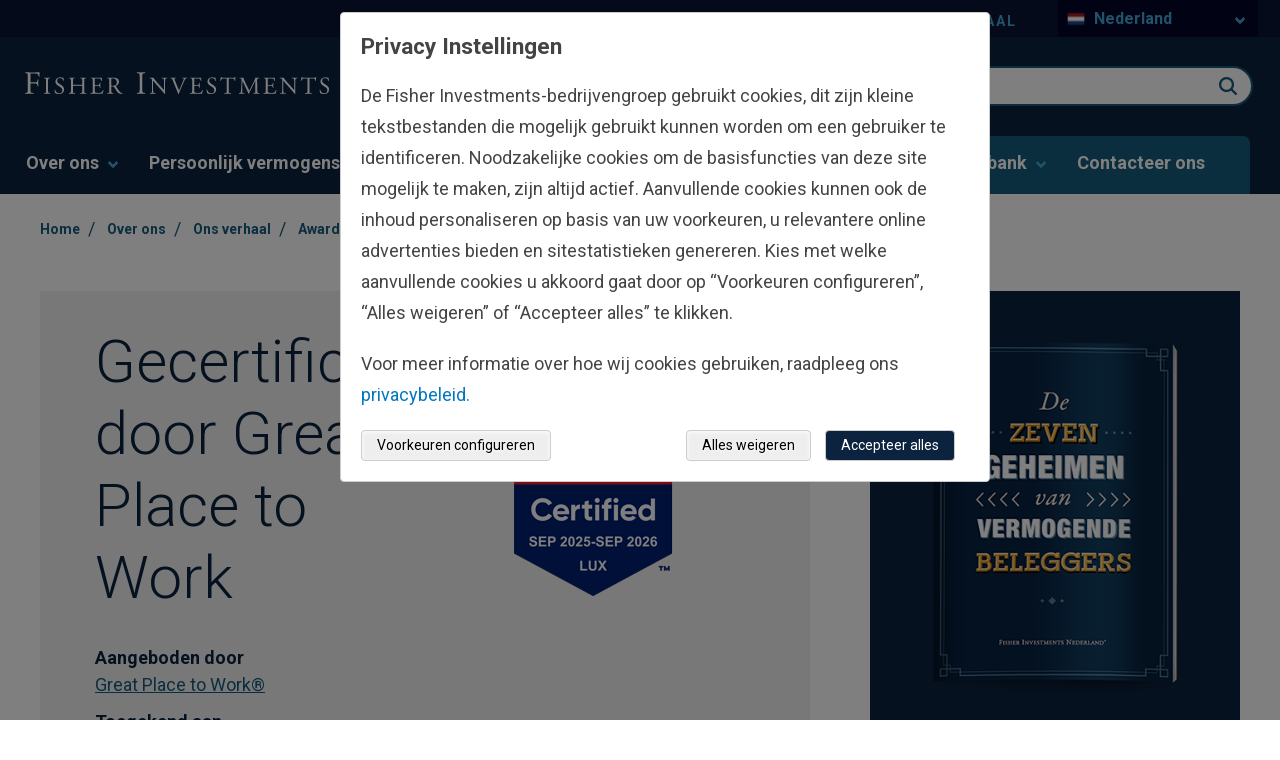

--- FILE ---
content_type: text/html; charset=utf-8
request_url: https://www.fisherinvestments.com/nl-nl/over-ons/ons-verhaal/onderscheidingen/gptw/great-place-to-work-luxembourg
body_size: 35828
content:





<!DOCTYPE html>
<!--[if lt IE 7]>      <html class="no-js lt-ie9 lt-ie8 lt-ie7"> <![endif]-->
<!--[if IE 7]>         <html class="no-js lt-ie9 lt-ie8"> <![endif]-->
<!--[if IE 8]>         <html class="no-js lt-ie9"> <![endif]-->
<!--[if gt IE 8]><!-->
<html class="no-js" lang="nl-NL" >
<!--<![endif]-->
<head>
    <!--hreflang start-->
    
    <link rel="alternate" hreflang="x-default" href="https://www.fisherinvestments.com/en-us/about/our-story/awards/gptw/great-place-to-work-luxembourg" />
<link rel="alternate" hreflang="en-US" href="https://www.fisherinvestments.com/en-us/about/our-story/awards/gptw/great-place-to-work-luxembourg" />
<link rel="alternate" hreflang="no-NO" href="https://www.fisherinvestments.com/no-no/om-oss/formalet-vart/priser/gptw/great-place-to-work-luxembourg" />
<link rel="alternate" hreflang="da-DK" href="https://www.fisherinvestments.com/da-dk/om-os/vores-historie/udmaerkelser/gptw/great-place-to-work-luxembourg" />
<link rel="alternate" hreflang="en-LU" href="https://www.fisherinvestments.com/en-lu/about/our-story/awards/gptw/great-place-to-work-luxembourg" />
<link rel="alternate" hreflang="fr-LU" href="https://www.fisherinvestments.com/fr-lu/a-propos/notre-histoire/recompenses/gptw/great-place-to-work-luxembourg" />
<link rel="alternate" hreflang="fr-BE" href="https://www.fisherinvestments.com/fr-be/a-propos/notre-histoire/recompenses/gptw/great-place-to-work-luxembourg" />
<link rel="alternate" hreflang="nl-NL" href="https://www.fisherinvestments.com/nl-nl/over-ons/ons-verhaal/onderscheidingen/gptw/great-place-to-work-luxembourg" />
<link rel="alternate" hreflang="fr-FR" href="https://www.fisherinvestments.com/fr-fr/a-propos/notre-histoire/recompenses/gptw/great-place-to-work-luxembourg" />
<link rel="alternate" hreflang="nl-BE" href="https://www.fisherinvestments.com/nl-be/over-ons/ons-verhaal/onderscheidingen/gptw/great-place-to-work-luxembourg" />

    <!--hreflang end-->
    
    <!-- Latest compiled and minified CSS bootstrap-->
    <link rel="stylesheet" href="https://cdn.jsdelivr.net/npm/bootstrap@5.1.3/dist/css/bootstrap.min.css" integrity="sha384-1BmE4kWBq78iYhFldvKuhfTAU6auU8tT94WrHftjDbrCEXSU1oBoqyl2QvZ6jIW3" crossorigin="anonymous">
<link href="/nl-be/-/media/feature/experience-accelerator/bootstrap-4/bootstrap-4/styles/optimized-min.ashx?t=" rel="preload" as="style" /><link href="/nl-be/-/media/base-themes/core-libraries/styles/optimized-min.ashx?t=" rel="preload" as="style" /><link href="/nl-be/-/media/base-themes/main-theme/styles/optimized-min.ashx?t=" rel="preload" as="style" /><link href="/nl-be/-/media/themes/fisherinvestments/common/common/styles/pre-optimized-min.ashx?t=20260114T135517Z" rel="preload" as="style" />    <link href="/nl-be/-/media/feature/experience-accelerator/bootstrap-4/bootstrap-4/styles/optimized-min.ashx?t=" rel="stylesheet" /><link href="/nl-be/-/media/base-themes/core-libraries/styles/optimized-min.ashx?t=" rel="stylesheet" /><link href="/nl-be/-/media/base-themes/main-theme/styles/optimized-min.ashx?t=" rel="stylesheet" /><link href="/nl-be/-/media/themes/fisherinvestments/common/common/styles/pre-optimized-min.ashx?t=20260114T135517Z" rel="stylesheet" />    
    <link rel="icon" type="image/x-icon" href="/favicon.ico">
    

<title>Gecertificeerd™ door Great Place to Work | Erkenning | Fisher Investments Nederland</title><link rel="canonical" href="https://www.fisherinvestments.com/nl-nl/over-ons/ons-verhaal/onderscheidingen/gptw/great-place-to-work-luxembourg" />
 






<meta property="og:image"  content="https://www.fisherinvestments.com/nl-nl/-/media/project/fisherinvestments/fisherinvestments/images/eu/luxemburg/award/award-great-place-to-work-lux-2025-270x382-v1.ashx?mobile=false" /><meta property="og:title"  content="Gecertificeerd™ door Great Place to Work | Fisher Investments " /><meta property="og:url"  content="https://www.fisherinvestments.com/nl-nl/over-ons/ons-verhaal/onderscheidingen/gptw/great-place-to-work-luxembourg" />



<meta  name="keywords" content="great-place-to-work-luxembourg" />



<meta property="twitter:title"  content="Gecertificeerd™ door Great Place to Work | Erkenning | Fisher Investments Nederland" /><meta property="twitter:card"  content="summary_large_image" />

    <meta name="viewport" content="width=device-width, initial-scale=1"/>





    <script type="application/ld+json">
        {
  "@context": "https://schema.org",
  "@type": "BreadcrumbList",
  "itemListElement": [
    {
      "@type": "ListItem",
      "position": 1,
      "name": "Home",
      "item": "https://www.fisherinvestments.com/nl-nl"
    },
    {
      "@type": "ListItem",
      "position": 2,
      "name": "Over ons",
      "item": "https://www.fisherinvestments.com/nl-nl/over-ons"
    },
    {
      "@type": "ListItem",
      "position": 3,
      "name": "Ons verhaal",
      "item": "https://www.fisherinvestments.com/nl-nl/over-ons/ons-verhaal"
    },
    {
      "@type": "ListItem",
      "position": 4,
      "name": "Awards & erkenning",
      "item": "https://www.fisherinvestments.com/nl-nl/over-ons/ons-verhaal/onderscheidingen"
    },
    {
      "@type": "ListItem",
      "position": 5,
      "name": "",
      "item": "https://www.fisherinvestments.com/nl-nl/over-ons/ons-verhaal/onderscheidingen/gptw"
    },
    {
      "@type": "ListItem",
      "position": 6,
      "name": "Gecertificeerd™ door Great Place to Work"
    }
  ]
}
    </script>

    <meta name="viewport" content="width=device-width, initial-scale=1" />
    <link rel="stylesheet" href="https://use.typekit.net/ejp6zyt.css">
    <link rel="preconnect" href="https://fonts.googleapis.com">
    <link rel="preconnect" href="https://fonts.gstatic.com" crossorigin>
    <link href="https://fonts.googleapis.com/css2?family=Roboto:ital,wght@0,100;0,300;0,400;0,700;1,300;1,400;1,700&display=swap" rel="stylesheet">

    <!-- Schema Block -->
    

    <!-- Optimizely JS -->
    
    <script src="/sitecore%20modules/Web/ExperienceForms/scripts/jquery-3.4.1.min.js"></script>


<script>(window.BOOMR_mq=window.BOOMR_mq||[]).push(["addVar",{"rua.upush":"false","rua.cpush":"true","rua.upre":"false","rua.cpre":"true","rua.uprl":"false","rua.cprl":"false","rua.cprf":"false","rua.trans":"SJ-defd6a4a-c824-4e0b-9918-ecfe52d4ad1a","rua.cook":"false","rua.ims":"false","rua.ufprl":"false","rua.cfprl":"false","rua.isuxp":"false","rua.texp":"norulematch","rua.ceh":"false","rua.ueh":"false","rua.ieh.st":"0"}]);</script>
<script>window.BOOMR_CONSENT_CONFIG={enabled:!0},"true"=="true"&&(window.BOOMR_CONSENT_CONFIG.optInRequired=!0),function(e){"use strict";if(void 0!==e.BOOMR_CONSENT_CONFIG&&!0===e.BOOMR_CONSENT_CONFIG.enabled){e.BOOMR=void 0!==e.BOOMR?e.BOOMR:{};var o=e.BOOMR;if(o.plugins=void 0!==o.plugins?o.plugins:{},!o.plugins.ConsentInlinedPlugin){var O={v:"2",OPT_COOKIE:"BOOMR_CONSENT",OPT_IN_COOKIE_VAL:"opted-in",OPT_OUT_COOKIE_VAL:"opted-out",COOKIE_EXP:365*86400,complete:!1,enabled:!0,firedPageReady:!1,deferredOptIn:!1,deferredOptOut:!1,rtCookieFromConfig:!1,bwCookieFromConfig:!1,optOut:function(){return o.utils.setCookie(O.OPT_COOKIE,O.OPT_OUT_COOKIE_VAL,O.COOKIE_EXP)?("function"==typeof o.disable&&o.disable(),O.complete=!1,O.removeBoomerangCookies(),!0):(o.error("Can not set Opt Out cookie","ConsentInlinedPlugin"),!1)},optIn:function(){return!0===O.complete||(o.utils.setCookie(O.OPT_COOKIE,O.OPT_IN_COOKIE_VAL,O.COOKIE_EXP)?("function"==typeof o.wakeUp&&o.wakeUp(),O.complete=!0,o.addVar("cip.in","1",!0),o.addVar("cip.v",O.v,!0),o.sendBeacon(),!0):(o.error("Can not set Opt In value","ConsentInlinedPlugin"),!1))},removeBoomerangCookies:function(){var e=O.rtCookieFromConfig||"RT",i=O.bwCookieFromConfig||"BA";o.utils.removeCookie(e),o.utils.removeCookie(i)},onPageReady:function(){O.firedPageReady||(O.firedPageReady=!0,O.deferredOptIn&&(O.optIn(),O.deferredOptIn=!1),O.deferredOptOut&&(O.optOut(),O.deferredOptOut=!1))}};e.BOOMR_OPT_OUT=function(){O.firedPageReady?O.optOut():O.deferredOptOut=!0},e.BOOMR_OPT_IN=function(){O.firedPageReady?O.optIn():O.deferredOptIn=!0},o.plugins.ConsentInlinedPlugin={init:function(i){return void 0!==i.RT&&void 0!==i.RT.cookie&&(O.rtCookieFromConfig=i.RT.cookie),void 0!==i.BW&&void 0!==i.BW.cookie&&(O.bwCookieFromConfig=i.BW.cookie),o.subscribe("page_ready",O.onPageReady,null,O),o.subscribe("spa_navigation",O.onPageReady,null,O),e.BOOMR_CONSENT_CONFIG.optInRequired&&o.utils.getCookie(O.OPT_COOKIE)!==O.OPT_IN_COOKIE_VAL?(O.complete=!1,this):o.utils.getCookie(O.OPT_COOKIE)===O.OPT_OUT_COOKIE_VAL?(void 0===i.RT&&(i.RT={}),i.RT.cookie="",void 0===i.BW&&(i.BW={}),i.BW.cookie="",O.complete=!1,this):(O.complete=!0,this)},is_complete:function(){return O.complete}}}}}(window);</script>
                              <script>!function(e){var n="https://s.go-mpulse.net/boomerang/";if("False"=="True")e.BOOMR_config=e.BOOMR_config||{},e.BOOMR_config.PageParams=e.BOOMR_config.PageParams||{},e.BOOMR_config.PageParams.pci=!0,n="https://s2.go-mpulse.net/boomerang/";if(window.BOOMR_API_key="TBE5G-3TXH5-2L25T-C7H4E-CYRNJ",function(){function e(){if(!o){var e=document.createElement("script");e.id="boomr-scr-as",e.src=window.BOOMR.url,e.async=!0,i.parentNode.appendChild(e),o=!0}}function t(e){o=!0;var n,t,a,r,d=document,O=window;if(window.BOOMR.snippetMethod=e?"if":"i",t=function(e,n){var t=d.createElement("script");t.id=n||"boomr-if-as",t.src=window.BOOMR.url,BOOMR_lstart=(new Date).getTime(),e=e||d.body,e.appendChild(t)},!window.addEventListener&&window.attachEvent&&navigator.userAgent.match(/MSIE [67]\./))return window.BOOMR.snippetMethod="s",void t(i.parentNode,"boomr-async");a=document.createElement("IFRAME"),a.src="about:blank",a.title="",a.role="presentation",a.loading="eager",r=(a.frameElement||a).style,r.width=0,r.height=0,r.border=0,r.display="none",i.parentNode.appendChild(a);try{O=a.contentWindow,d=O.document.open()}catch(_){n=document.domain,a.src="javascript:var d=document.open();d.domain='"+n+"';void(0);",O=a.contentWindow,d=O.document.open()}if(n)d._boomrl=function(){this.domain=n,t()},d.write("<bo"+"dy onload='document._boomrl();'>");else if(O._boomrl=function(){t()},O.addEventListener)O.addEventListener("load",O._boomrl,!1);else if(O.attachEvent)O.attachEvent("onload",O._boomrl);d.close()}function a(e){window.BOOMR_onload=e&&e.timeStamp||(new Date).getTime()}if(!window.BOOMR||!window.BOOMR.version&&!window.BOOMR.snippetExecuted){window.BOOMR=window.BOOMR||{},window.BOOMR.snippetStart=(new Date).getTime(),window.BOOMR.snippetExecuted=!0,window.BOOMR.snippetVersion=12,window.BOOMR.url=n+"TBE5G-3TXH5-2L25T-C7H4E-CYRNJ";var i=document.currentScript||document.getElementsByTagName("script")[0],o=!1,r=document.createElement("link");if(r.relList&&"function"==typeof r.relList.supports&&r.relList.supports("preload")&&"as"in r)window.BOOMR.snippetMethod="p",r.href=window.BOOMR.url,r.rel="preload",r.as="script",r.addEventListener("load",e),r.addEventListener("error",function(){t(!0)}),setTimeout(function(){if(!o)t(!0)},3e3),BOOMR_lstart=(new Date).getTime(),i.parentNode.appendChild(r);else t(!1);if(window.addEventListener)window.addEventListener("load",a,!1);else if(window.attachEvent)window.attachEvent("onload",a)}}(),"".length>0)if(e&&"performance"in e&&e.performance&&"function"==typeof e.performance.setResourceTimingBufferSize)e.performance.setResourceTimingBufferSize();!function(){if(BOOMR=e.BOOMR||{},BOOMR.plugins=BOOMR.plugins||{},!BOOMR.plugins.AK){var n="true"=="true"?1:0,t="",a="aoiybnyxhwwbg2lr57mq-f-ad1a9a703-clientnsv4-s.akamaihd.net",i="false"=="true"?2:1,o={"ak.v":"39","ak.cp":"664706","ak.ai":parseInt("433390",10),"ak.ol":"0","ak.cr":9,"ak.ipv":4,"ak.proto":"h2","ak.rid":"156eeb44","ak.r":47376,"ak.a2":n,"ak.m":"a","ak.n":"essl","ak.bpcip":"3.145.128.0","ak.cport":36092,"ak.gh":"23.200.85.108","ak.quicv":"","ak.tlsv":"tls1.3","ak.0rtt":"","ak.0rtt.ed":"","ak.csrc":"-","ak.acc":"","ak.t":"1769074649","ak.ak":"hOBiQwZUYzCg5VSAfCLimQ==hUsTTqNfGu8moEmLFtczq0wX54rOXe++k0wDSqdab3nav1MO4hsqcFi6dXwM5clhfDrZwFM+I11J/r3EgUypkgYuSstIo5kLhHyYp/nDjwGgfSZTm3OZdOFERL39ANYaP3o/vSX3w04hsVPIWs1R1poT7nXSFAM/zxcG1v/NqpVlVCwLes++n41aHfzNwMFow5qSS2ut06SUyMejq6muMXf0bdyWLDIqHJtbAVdI/YzBQZ3V+HGa+nmwSlIYpvYwPW+Az+usDwLkC2o0c1RxzMT837f2lqoAtT1IwNdwod2+o31aCHefaa68fXY/yg0rpckTl5ObwbyPYYHKr5nUvXAQ4jb5tBJjcNd2ysKwtlZZgzJppty++0gQpQNyvdPag4TfpjXK3GT34f3YIFRT8o8yqNQ0+/xa3y6IwesFbQM=","ak.pv":"126","ak.dpoabenc":"","ak.tf":i};if(""!==t)o["ak.ruds"]=t;var r={i:!1,av:function(n){var t="http.initiator";if(n&&(!n[t]||"spa_hard"===n[t]))o["ak.feo"]=void 0!==e.aFeoApplied?1:0,BOOMR.addVar(o)},rv:function(){var e=["ak.bpcip","ak.cport","ak.cr","ak.csrc","ak.gh","ak.ipv","ak.m","ak.n","ak.ol","ak.proto","ak.quicv","ak.tlsv","ak.0rtt","ak.0rtt.ed","ak.r","ak.acc","ak.t","ak.tf"];BOOMR.removeVar(e)}};BOOMR.plugins.AK={akVars:o,akDNSPreFetchDomain:a,init:function(){if(!r.i){var e=BOOMR.subscribe;e("before_beacon",r.av,null,null),e("onbeacon",r.rv,null,null),r.i=!0}return this},is_complete:function(){return!0}}}}()}(window);</script></head>
<body class="default-device bodyclass" class="nl-NL" culture-data-attribute="nl-NL" theme-data=""
      businessline="general" rewards-page="false" sitename="fisherinvestmentsnlnl">

    


    <a  class="skip-link" href="#content">to main content</a>


    <div class="component col-12 cookie-banner-wrapper"><div class="row"></div></div>

    <!--GeoRedirect start-->
    
    <!--GeoRedirect end-->
    
<script type="text/javascript"> var utag_data = { 
item_language: "nl-NL", 
site_currency: ["USD","EUR"], 
alley_code: [], 
page_type: "Award Page", 
page_step: [], 
page_design: [], 
page_version: [], 
topic: [], 
business_unit: "Global", 
offer_code: "", 
user_id: "af604a71-bdd1-4b44-9aab-656af91bfb57", 
device_type: "Desktop", 
postal_code: "", 
state: "", 
}; 
</script> 
<script type="text/javascript"> (function(a,b,c,d){ a='//tags.tiqcdn.com/utag/fisherinvestments/sc/prod/utag.js'; b=document; c='script'; d=b.createElement(c); d.src=a; d.type='text/java'+c; d.async=true; a=b.getElementsByTagName(c)[0]; a.parentNode.insertBefore(d,a); })(); </script>
    

    
    <script type="text/javascript">
    var ip_country = '';
</script>

    

<svg class="svg-sprite" aria-hidden="true" viewbox="0 0 100 100" version="1.1" xmlns="http://www.w3.org/2000/svg" xmlns:xlink="http://www.w3.org/1999/xlink" style="display: none;">
        <defs>
<symbol id="apple-appstore" viewBox="0 0 119.66407 40">
  <title>Download_on_the_App_Store_Badge_US-UK_RGB_wht_092917</title>
  <g>
    <g>
      <g>
        <path d="M110.13477,0H9.53468c-.3667,0-.729,0-1.09473.002-.30615.002-.60986.00781-.91895.0127A13.21476,13.21476,0,0,0,5.5171.19141a6.66509,6.66509,0,0,0-1.90088.627A6.43779,6.43779,0,0,0,1.99757,1.99707,6.25844,6.25844,0,0,0,.81935,3.61816a6.60119,6.60119,0,0,0-.625,1.90332,12.993,12.993,0,0,0-.1792,2.002C.00587,7.83008.00489,8.1377,0,8.44434V31.5586c.00489.3105.00587.6113.01515.9219a12.99232,12.99232,0,0,0,.1792,2.0019,6.58756,6.58756,0,0,0,.625,1.9043A6.20778,6.20778,0,0,0,1.99757,38.001a6.27445,6.27445,0,0,0,1.61865,1.1787,6.70082,6.70082,0,0,0,1.90088.6308,13.45514,13.45514,0,0,0,2.0039.1768c.30909.0068.6128.0107.91895.0107C8.80567,40,9.168,40,9.53468,40H110.13477c.3594,0,.7246,0,1.084-.002.3047,0,.6172-.0039.9219-.0107a13.279,13.279,0,0,0,2-.1768,6.80432,6.80432,0,0,0,1.9082-.6308,6.27742,6.27742,0,0,0,1.6172-1.1787,6.39482,6.39482,0,0,0,1.1816-1.6143,6.60413,6.60413,0,0,0,.6191-1.9043,13.50643,13.50643,0,0,0,.1856-2.0019c.0039-.3106.0039-.6114.0039-.9219.0078-.3633.0078-.7246.0078-1.0938V9.53613c0-.36621,0-.72949-.0078-1.09179,0-.30664,0-.61426-.0039-.9209a13.5071,13.5071,0,0,0-.1856-2.002,6.6177,6.6177,0,0,0-.6191-1.90332,6.46619,6.46619,0,0,0-2.7988-2.7998,6.76754,6.76754,0,0,0-1.9082-.627,13.04394,13.04394,0,0,0-2-.17676c-.3047-.00488-.6172-.01074-.9219-.01269-.3594-.002-.7246-.002-1.084-.002Z" />
        <path d="M8.44483,39.125c-.30468,0-.602-.0039-.90429-.0107a12.68714,12.68714,0,0,1-1.86914-.1631,5.88381,5.88381,0,0,1-1.65674-.5479,5.40573,5.40573,0,0,1-1.397-1.0166,5.32082,5.32082,0,0,1-1.02051-1.3965,5.72186,5.72186,0,0,1-.543-1.6572,12.41351,12.41351,0,0,1-.1665-1.875c-.00634-.2109-.01464-.9131-.01464-.9131V8.44434S.88185,7.75293.8877,7.5498a12.37039,12.37039,0,0,1,.16553-1.87207,5.7555,5.7555,0,0,1,.54346-1.6621A5.37349,5.37349,0,0,1,2.61183,2.61768,5.56543,5.56543,0,0,1,4.01417,1.59521a5.82309,5.82309,0,0,1,1.65332-.54394A12.58589,12.58589,0,0,1,7.543.88721L8.44532.875H111.21387l.9131.0127a12.38493,12.38493,0,0,1,1.8584.16259,5.93833,5.93833,0,0,1,1.6709.54785,5.59374,5.59374,0,0,1,2.415,2.41993,5.76267,5.76267,0,0,1,.5352,1.64892,12.995,12.995,0,0,1,.1738,1.88721c.0029.2832.0029.5874.0029.89014.0079.375.0079.73193.0079,1.09179V30.4648c0,.3633,0,.7178-.0079,1.0752,0,.3252,0,.6231-.0039.9297a12.73126,12.73126,0,0,1-.1709,1.8535,5.739,5.739,0,0,1-.54,1.67,5.48029,5.48029,0,0,1-1.0156,1.3857,5.4129,5.4129,0,0,1-1.3994,1.0225,5.86168,5.86168,0,0,1-1.668.5498,12.54218,12.54218,0,0,1-1.8692.1631c-.2929.0068-.5996.0107-.8974.0107l-1.084.002Z" style="fill: #fff" />
      </g>
      <g id="_Group_" data-name="&lt;Group&gt;">
        <g id="_Group_2" data-name="&lt;Group&gt;">
          <g id="_Group_3" data-name="&lt;Group&gt;">
            <path id="_Path_" data-name="&lt;Path&gt;" d="M24.99671,19.88935a5.14625,5.14625,0,0,1,2.45058-4.31771,5.26776,5.26776,0,0,0-4.15039-2.24376c-1.74624-.1833-3.43913,1.04492-4.329,1.04492-.90707,0-2.27713-1.02672-3.75247-.99637a5.52735,5.52735,0,0,0-4.65137,2.8367c-2.01111,3.482-.511,8.59939,1.41551,11.414.96388,1.37823,2.09037,2.91774,3.56438,2.86315,1.4424-.05983,1.98111-.91977,3.7222-.91977,1.72494,0,2.23035.91977,3.73427.88506,1.54777-.02512,2.52292-1.38435,3.453-2.77563a11.39931,11.39931,0,0,0,1.579-3.21589A4.97284,4.97284,0,0,1,24.99671,19.88935Z" />
            <path id="_Path_2" data-name="&lt;Path&gt;" d="M22.15611,11.47681a5.06687,5.06687,0,0,0,1.159-3.62989,5.15524,5.15524,0,0,0-3.33555,1.72582,4.82131,4.82131,0,0,0-1.18934,3.4955A4.26259,4.26259,0,0,0,22.15611,11.47681Z" />
          </g>
        </g>
        <g>
          <path d="M42.30178,27.13965h-4.7334l-1.13672,3.35645H34.42678l4.4834-12.418h2.083l4.4834,12.418H43.43752Zm-4.24316-1.54883h3.752L39.961,20.14355H39.9092Z" />
          <path d="M55.1592,25.96973c0,2.81348-1.50586,4.62109-3.77832,4.62109a3.0693,3.0693,0,0,1-2.84863-1.584h-.043v4.48438h-1.8584V21.44238h1.79883v1.50586h.03418a3.21162,3.21162,0,0,1,2.88281-1.60059C53.64455,21.34766,55.1592,23.16406,55.1592,25.96973Zm-1.91016,0c0-1.833-.94727-3.03809-2.39258-3.03809-1.41992,0-2.375,1.23047-2.375,3.03809,0,1.82422.95508,3.0459,2.375,3.0459C52.30178,29.01563,53.249,27.81934,53.249,25.96973Z" />
          <path d="M65.12453,25.96973c0,2.81348-1.50635,4.62109-3.77881,4.62109a3.0693,3.0693,0,0,1-2.84863-1.584h-.043v4.48438h-1.8584V21.44238h1.79883v1.50586h.03418a3.21162,3.21162,0,0,1,2.88281-1.60059C63.6094,21.34766,65.12453,23.16406,65.12453,25.96973Zm-1.91064,0c0-1.833-.94727-3.03809-2.39258-3.03809-1.41992,0-2.375,1.23047-2.375,3.03809,0,1.82422.95508,3.0459,2.375,3.0459C62.26662,29.01563,63.21389,27.81934,63.21389,25.96973Z" />
          <path d="M71.70949,27.03613c.1377,1.23145,1.334,2.04,2.96875,2.04,1.56641,0,2.69336-.80859,2.69336-1.91895,0-.96387-.67969-1.541-2.28906-1.93652l-1.60937-.3877c-2.28027-.55078-3.33887-1.61719-3.33887-3.34766,0-2.14258,1.86719-3.61426,4.51758-3.61426,2.625,0,4.42383,1.47168,4.48438,3.61426h-1.876c-.1123-1.23926-1.13672-1.9873-2.63379-1.9873s-2.52148.75684-2.52148,1.8584c0,.87793.6543,1.39453,2.25488,1.79l1.36816.33594c2.54785.60254,3.60547,1.626,3.60547,3.44238,0,2.32324-1.84961,3.77832-4.793,3.77832-2.75391,0-4.61328-1.4209-4.7334-3.667Z" />
          <path d="M83.34621,19.2998v2.14258h1.72168v1.47168H83.34621v4.99121c0,.77539.34473,1.13672,1.10156,1.13672a5.80752,5.80752,0,0,0,.61133-.043v1.46289a5.10351,5.10351,0,0,1-1.03223.08594c-1.833,0-2.54785-.68848-2.54785-2.44434V22.91406H80.16262V21.44238H81.479V19.2998Z" />
          <path d="M86.064,25.96973c0-2.84863,1.67773-4.63867,4.29395-4.63867,2.625,0,4.29492,1.79,4.29492,4.63867,0,2.85645-1.66113,4.63867-4.29492,4.63867C87.72512,30.6084,86.064,28.82617,86.064,25.96973Zm6.69531,0c0-1.9541-.89551-3.10742-2.40137-3.10742s-2.40137,1.16211-2.40137,3.10742c0,1.96191.89551,3.10645,2.40137,3.10645S92.7593,27.93164,92.7593,25.96973Z" />
          <path d="M96.18508,21.44238h1.77246v1.541h.043a2.1594,2.1594,0,0,1,2.17773-1.63574,2.86616,2.86616,0,0,1,.63672.06934v1.73828a2.59794,2.59794,0,0,0-.835-.1123,1.87264,1.87264,0,0,0-1.93652,2.083v5.37012h-1.8584Z" />
          <path d="M109.38332,27.83691c-.25,1.64355-1.85059,2.77148-3.89844,2.77148-2.63379,0-4.26855-1.76465-4.26855-4.5957,0-2.83984,1.64355-4.68164,4.19043-4.68164,2.50488,0,4.08008,1.7207,4.08008,4.46582v.63672h-6.39453v.1123a2.358,2.358,0,0,0,2.43555,2.56445,2.04834,2.04834,0,0,0,2.09082-1.27344Zm-6.28223-2.70215h4.52637a2.1773,2.1773,0,0,0-2.2207-2.29785A2.292,2.292,0,0,0,103.10109,25.13477Z" />
        </g>
      </g>
    </g>
    <g id="_Group_4" data-name="&lt;Group&gt;">
      <g>
        <path d="M37.82619,8.731a2.63964,2.63964,0,0,1,2.80762,2.96484c0,1.90625-1.03027,3.002-2.80762,3.002H35.67092V8.731Zm-1.22852,5.123h1.125a1.87588,1.87588,0,0,0,1.96777-2.146,1.881,1.881,0,0,0-1.96777-2.13379h-1.125Z" />
        <path d="M41.68068,12.44434a2.13323,2.13323,0,1,1,4.24707,0,2.13358,2.13358,0,1,1-4.24707,0Zm3.333,0c0-.97607-.43848-1.54687-1.208-1.54687-.77246,0-1.207.5708-1.207,1.54688,0,.98389.43457,1.55029,1.207,1.55029C44.57522,13.99463,45.01369,13.42432,45.01369,12.44434Z" />
        <path d="M51.57326,14.69775h-.92187l-.93066-3.31641h-.07031l-.92676,3.31641h-.91309l-1.24121-4.50293h.90137l.80664,3.436h.06641l.92578-3.436h.85254l.92578,3.436h.07031l.80273-3.436h.88867Z" />
        <path d="M53.85354,10.19482H54.709v.71533h.06641a1.348,1.348,0,0,1,1.34375-.80225,1.46456,1.46456,0,0,1,1.55859,1.6748v2.915h-.88867V12.00586c0-.72363-.31445-1.0835-.97168-1.0835a1.03294,1.03294,0,0,0-1.0752,1.14111v2.63428h-.88867Z" />
        <path d="M59.09377,8.437h.88867v6.26074h-.88867Z" />
        <path d="M61.21779,12.44434a2.13346,2.13346,0,1,1,4.24756,0,2.1338,2.1338,0,1,1-4.24756,0Zm3.333,0c0-.97607-.43848-1.54687-1.208-1.54687-.77246,0-1.207.5708-1.207,1.54688,0,.98389.43457,1.55029,1.207,1.55029C64.11232,13.99463,64.5508,13.42432,64.5508,12.44434Z" />
        <path d="M66.4009,13.42432c0-.81055.60352-1.27783,1.6748-1.34424l1.21973-.07031v-.38867c0-.47559-.31445-.74414-.92187-.74414-.49609,0-.83984.18213-.93848.50049h-.86035c.09082-.77344.81836-1.26953,1.83984-1.26953,1.12891,0,1.76563.562,1.76563,1.51318v3.07666h-.85547v-.63281h-.07031a1.515,1.515,0,0,1-1.35254.707A1.36026,1.36026,0,0,1,66.4009,13.42432Zm2.89453-.38477v-.37646l-1.09961.07031c-.62012.0415-.90137.25244-.90137.64941,0,.40527.35156.64111.835.64111A1.0615,1.0615,0,0,0,69.29543,13.03955Z" />
        <path d="M71.34816,12.44434c0-1.42285.73145-2.32422,1.86914-2.32422a1.484,1.484,0,0,1,1.38086.79h.06641V8.437h.88867v6.26074h-.85156v-.71143h-.07031a1.56284,1.56284,0,0,1-1.41406.78564C72.0718,14.772,71.34816,13.87061,71.34816,12.44434Zm.918,0c0,.95508.4502,1.52979,1.20313,1.52979.749,0,1.21191-.583,1.21191-1.52588,0-.93848-.46777-1.52979-1.21191-1.52979C72.72121,10.91846,72.26613,11.49707,72.26613,12.44434Z" />
        <path d="M79.23,12.44434a2.13323,2.13323,0,1,1,4.24707,0,2.13358,2.13358,0,1,1-4.24707,0Zm3.333,0c0-.97607-.43848-1.54687-1.208-1.54687-.77246,0-1.207.5708-1.207,1.54688,0,.98389.43457,1.55029,1.207,1.55029C82.12453,13.99463,82.563,13.42432,82.563,12.44434Z" />
        <path d="M84.66945,10.19482h.85547v.71533h.06641a1.348,1.348,0,0,1,1.34375-.80225,1.46456,1.46456,0,0,1,1.55859,1.6748v2.915H87.605V12.00586c0-.72363-.31445-1.0835-.97168-1.0835a1.03294,1.03294,0,0,0-1.0752,1.14111v2.63428h-.88867Z" />
        <path d="M93.51516,9.07373v1.1416h.97559v.74854h-.97559V13.2793c0,.47168.19434.67822.63672.67822a2.96657,2.96657,0,0,0,.33887-.02051v.74023a2.9155,2.9155,0,0,1-.4834.04541c-.98828,0-1.38184-.34766-1.38184-1.21582v-2.543h-.71484v-.74854h.71484V9.07373Z" />
        <path d="M95.70461,8.437h.88086v2.48145h.07031a1.3856,1.3856,0,0,1,1.373-.80664,1.48339,1.48339,0,0,1,1.55078,1.67871v2.90723H98.69v-2.688c0-.71924-.335-1.0835-.96289-1.0835a1.05194,1.05194,0,0,0-1.13379,1.1416v2.62988h-.88867Z" />
        <path d="M104.76125,13.48193a1.828,1.828,0,0,1-1.95117,1.30273A2.04531,2.04531,0,0,1,100.73,12.46045a2.07685,2.07685,0,0,1,2.07617-2.35254c1.25293,0,2.00879.856,2.00879,2.27V12.688h-3.17969v.0498a1.1902,1.1902,0,0,0,1.19922,1.29,1.07934,1.07934,0,0,0,1.07129-.5459Zm-3.126-1.45117h2.27441a1.08647,1.08647,0,0,0-1.1084-1.1665A1.15162,1.15162,0,0,0,101.63527,12.03076Z" />
      </g>
    </g>
  </g>
</symbol><symbol id="sm-alert" viewBox="0 0 24 24">
  <title>22FC5B0B-A4EC-4985-A9EF-94269B50F21B</title>
  <g id="🛠-Style-Guide-m-alert" stroke="none" stroke-width="1" fill="none" fill-rule="evenodd">
    <g id="Style-Guide-sm-alert" transform="translate(-1178.000000, -12955.000000)">
      <g id="icons/24/Alert" transform="translate(1178.000000, 12955.000000)">
        <polygon id="Pathalert" points="0 0 24 0 24 24 0 24"></polygon>
        <path fill="#007952" class="workingIcon" d="M11,15 L13,15 L13,17 L11,17 L11,15 Z M11,7 L13,7 L13,13 L11,13 L11,7 Z M11.99,2 C6.47,2 2,6.48 2,12 C2,17.52 6.47,22 11.99,22 C17.52,22 22,17.52 22,12 C22,6.48 17.52,2 11.99,2 Z M12,20 C7.58,20 4,16.42 4,12 C4,7.58 7.58,4 12,4 C16.42,4 20,7.58 20,12 C20,16.42 16.42,20 12,20 Z" id="alert-shape"></path>
      </g>
    </g>
  </g>
</symbol><symbol id="sm-arrow-down" viewBox="0 0 24 24">
  <title>D5AB5053-9729-48DC-BFE7-1DD0B296D2FA</title>
  <g id="🛠-Style-Guidea-down" stroke="none" stroke-width="1" fill="none" fill-rule="evenodd">
    <g id="Style-Guide-a-down" transform="translate(-1340.000000, -13063.000000)">
      <g id="icons/24/Alert-Copy-15-arrow-down" transform="translate(1340.000000, 13063.000000)">
        <polygon id="arrow-down" points="0 0 24 0 24 24 0 24"></polygon>
        <polygon id="arrow-down-1" class="working-icon" fill="#007952" points="20 12 18.59 10.59 13 16.17 13 4 11 4 11 16.17 5.42 10.58 4 12 12 20"></polygon>
      </g>
    </g>
  </g>
</symbol><symbol id="sm-arrow-left" viewBox="0 0 24 24">
  <title>7081E26A-9CE7-4FCB-BE74-A2FA6B5E1F0E</title>
  <g id="🛠-Style-Guide-sm-arrow" stroke="none" stroke-width="1" fill="none" fill-rule="evenodd">
    <g id="Style-Guide-sm-arrow" transform="translate(-1232.000000, -12955.000000)">
      <g id="g-sm-arrow-left" transform="translate(1232.000000, 12955.000000)">
        <polygon id="arrow" points="0 0 24 0 24 24 0 24"></polygon>
        <polygon fill="#007952" class="workingIcon" id="arrow-left" transform="translate(12.000000, 12.000000) rotate(-270.000000) translate(-12.000000, -12.000000) " points="20 12 18.59 10.59 13 16.17 13 4 11 4 11 16.17 5.42 10.58 4 12 12 20"></polygon>
      </g>
    </g>
  </g>
</symbol><symbol id="sm-arrow-right" viewBox="0 0 24 24">
  <title>7F3372AF-C896-4062-916A-6C2C5234D09B</title>
  <g id="🛠-Style-Guide-arrowRight" stroke="none" stroke-width="1" fill="none" fill-rule="evenodd">
    <g id="Style-Guide-arrow-right" transform="translate(-917.000000, -10910.000000)">
      <g id="CTA/Link-Icon-right" transform="translate(816.000000, 10910.000000)">
        <g id="icons/24/long-arrow-to-right" transform="translate(101.000000, 0.000000)">
          <polygon id="PatharrowRight" points="0 0 24 0 24 24 0 24"></polygon>
          <polygon fill="#007952" class="workingIcon" id="PathArrowToR" transform="translate(12.000000, 12.000000) rotate(-270.000000) translate(-12.000000, -12.000000) " points="4 12 5.41 13.41 11 7.83 11 20 13 20 13 7.83 18.58 13.42 20 12 12 4"></polygon>
        </g>
      </g>
    </g>
  </g>
</symbol><symbol id="sm-article" viewBox="0 0 24 24">
  <title>Icon for article summary</title>
  <g stroke-width="1" fill-rule="evenodd">
    <g transform="translate(-1232.000000, -13279.000000)">
      <g transform="translate(1232.000000, 13279.000000)">
        <path fill="currentColor" d="M19,5 L19,19 L5,19 L5,5 L19,5 M19,3 L5,3 C3.9,3 3,3.9 3,5 L3,19 C3,20.1 3.9,21 5,21 L19,21 C20.1,21 21,20.1 21,19 L21,5 C21,3.9 20.1,3 19,3 L19,3 Z" class="workingIcon" shape-rendering="crispEdges" fill-rule="nonzero"></path>
        <path fill="currentColor" d="M14,17 L7,17 L7,15 L14,15 L14,17 Z M17,13 L7,13 L7,11 L17,11 L17,13 Z M17,9 L7,9 L7,7 L17,7 L17,9 Z" class="workingIcon" id="article2" shape-rendering="crispEdges" fill-rule="nonzero"></path>
      </g>
    </g>
  </g>
</symbol><symbol id="sm-bookmark" viewBox="0 0 24 24">
  <title>8AB4BD7D-7AC9-49FB-BE85-2C68FA08E565</title>
  <g id="🛠-Style-Guide-sm-book" stroke="none" stroke-width="1" fill="none" fill-rule="evenodd">
    <g id="Style-Guide-sm-book" transform="translate(-1394.000000, -13279.000000)">
      <g id="book-24px" transform="translate(1394.000000, 13279.000000)">
        <polygon id="sm-book1" points="0 0 24 0 24 24 0 24"></polygon>
        <path fill="#007952" d="M18,2 L6,2 C4.9,2 4,2.9 4,4 L4,20 C4,21.1 4.9,22 6,22 L18,22 C19.1,22 20,21.1 20,20 L20,4 C20,2.9 19.1,2 18,2 Z M9,4 L11,4 L11,9 L10,8.25 L9,9 L9,4 Z M18,20 L6,20 L6,4 L7,4 L7,13 L10,10.75 L13,13 L13,4 L18,4 L18,20 Z" class="workingIcon" id="sm-book2" shape-rendering="crispEdges" fill-rule="nonzero"></path>
      </g>
    </g>
  </g>
</symbol><symbol id="sm-chart" viewBox="0 0 24 24">
  <title>F543922C-C097-4292-BA6C-A337016C5A47</title>
  <g id="🛠-Style-Guide-sm-chart" stroke="none" stroke-width="1" fill="none" fill-rule="evenodd">
    <g id="Style-Guide-sm-chart" transform="translate(-1340.000000, -13279.000000)">
      <g id="insert_chart-24px-copy-3" transform="translate(1340.000000, 13279.000000)">
        <polygon id="sm-chart1" points="0 0 24 0 24 24 0 24"></polygon>
        <path fill="#007952" d="M19,3 L5,3 C3.9,3 3,3.9 3,5 L3,19 C3,20.1 3.9,21 5,21 L19,21 C20.1,21 21,20.1 21,19 L21,5 C21,3.9 20.1,3 19,3 Z M19,19 L5,19 L5,5 L19,5 L19,19 Z M7,10 L9,10 L9,17 L7,17 L7,10 Z M11,7 L13,7 L13,17 L11,17 L11,7 Z M15,13 L17,13 L17,17 L15,17 L15,13 Z" id="sm-chart2" class="workingIcon" shape-rendering="crispEdges" fill-rule="nonzero"></path>
      </g>
    </g>
  </g>
</symbol><symbol id="sm-chevron-down" viewBox="0 0 24 24">
  <title>ACF32132-BE0D-485B-90C2-0A0C78C199DA</title>
  <g id="chevron-down-style-guide" stroke="none" stroke-width="1" fill="none" fill-rule="evenodd">
    <g id="down-Style-Guide" transform="translate(-1178.000000, -13063.000000)">
      <g id="icons/24/Alert-Copy-12" transform="translate(1178.000000, 13063.000000)">
        <polygon id="ChevPath1" transform="translate(12.000000, 12.000000) rotate(-180.000000) translate(-12.000000, -12.000000) " points="-1.42108547e-14 2.30926389e-14 24 2.30926389e-14 24 24 -1.42108547e-14 24"></polygon>
        <polygon id="ChevPath2" fill="#007952" class="workingIcon" transform="translate(12.295000, 12.000000) rotate(-90.000000) translate(-12.295000, -12.000000) " points="16 7.41 14.59 6 8.59 12 14.59 18 16 16.59 11.42 12"></polygon>
      </g>
    </g>
  </g>
</symbol><symbol id="sm-clipboard" viewBox="0 0 18 20">
  <title>C2C7D000-E097-40EC-A866-DFFAE228B1DA</title>
  <g id="🛠-Style-Guide-clip" stroke="none" stroke-width="1" fill="none" fill-rule="evenodd">
    <g id="Style-Guide-clip" transform="translate(-1451.000000, -13279.000000)" shape-rendering="crispEdges" fill-rule="nonzero">
      <g id="clipboard-check-outline-copy-4" transform="translate(1451.000000, 13279.000000)">
        <path fill="#007952" d="M16,2 L11.82,2 C11.4,0.84 10.3,0 9,0 C7.7,0 6.6,0.84 6.18,2 L2,2 C0.8954305,2 0,2.8954305 0,4 L0,18 C0,19.1045695 0.8954305,20 2,20 L16,20 C17.1045695,20 18,19.1045695 18,18 L18,4 C18,2.8954305 17.1045695,2 16,2 M9,2 C9.55228475,2 10,2.44771525 10,3 C10,3.55228475 9.55228475,4 9,4 C8.44771525,4 8,3.55228475 8,3 C8,2.44771525 8.44771525,2 9,2 M4,6 L14,6 L14,4 L16,4 L16,18 L2,18 L2,4 L4,4 L4,6 M4.5,12.5 L6,11 L8,13 L12.5,8.5 L14,10 L8,16 L4.5,12.5 Z" id="clip-1" class="workingIcon"></path>
      </g>
    </g>
  </g>
</symbol><symbol id="sm-facebook" viewBox="0 0 24 24">
  <title>5E3312C8-29BE-4690-8D0E-022F57A28720</title>
  <g id="🛠-Style-Guide-fb" stroke="none" stroke-width="1" fill="none" fill-rule="evenodd">
    <g id="Style-Guide-fb" transform="translate(-1232.000000, -13117.000000)">
      <g id="icons/24/Alert-Copy-fb" transform="translate(1232.000000, 13117.000000)">
        <path fill="#007952" d="M16.75,9 L13.5,9 L13.5,7 C13.5,6.44771525 13.9477153,6 14.5,6 L16.5,6 L16.5,3 L14,3 C11.790861,3 10,4.790861 10,7 L10,9 L8,9 L8,12 L10,12 L10,21 L13.5,21 L13.5,12 L16,12 L16.75,9 Z" id="facebook-sm" class="workingIcon"></path>
      </g>
    </g>
  </g>
</symbol><symbol id="sm-linkedin" viewBox="0 0 384 448">
  <title></title>
  <g id="icomoon-ignore"></g>
  <path class="workingIcon" id="linkedin" d="M87.25 156.25v247.75h-82.5v-247.75h82.5zM92.5 79.75c0.25 23.75-17.75 42.75-46.5 42.75v0h-0.5c-27.75 0-45.5-19-45.5-42.75 0-24.25 18.5-42.75 46.5-42.75 28.25 0 45.75 18.5 46 42.75zM384 262v142h-82.25v-132.5c0-33.25-12-56-41.75-56-22.75 0-36.25 15.25-42.25 30-2 5.5-2.75 12.75-2.75 20.25v138.25h-82.25c1-224.5 0-247.75 0-247.75h82.25v36h-0.5c10.75-17 30.25-41.75 74.75-41.75 54.25 0 94.75 35.5 94.75 111.5z"></path>
</symbol><symbol id="sm-location" viewBox="0 0 24 24">
  <title>location</title>
  <style type="text/css">
        .Shape-location2 {
            fill: #165C7D;
        }
        
        html:lang(en-US) .Shape-location2, 
        html:lang(en-CA) .Shape-location2, 
        html:lang(en-AU) .Shape-location2, 
        html:lang(ja-JP) .Shape-location2  {
            fill: #007952;
        }
    </style>
  <g class="🛠-Style-Guide-location" stroke="none" stroke-width="1" fill="none" fill-rule="evenodd">
    <g class="Style-Guide-location-icon" transform="translate(-1394.000000, -13117.000000)">
      <g class="icons/24/Alert-Copy-22-location" transform="translate(1394.000000, 13117.000000)">
        <polygon class="Path-location" transform="translate(12.000000, 12.000000) rotate(-180.000000) translate(-12.000000, -12.000000) " points="-1.42108547e-14 2.30926389e-14 24 2.30926389e-14 24 24 -1.42108547e-14 24"></polygon>
        <path d="M12,2 C8.13,2 5,5.13 5,9 C5,14.25 12,22 12,22 C12,22 19,14.25 19,9 C19,5.13 15.87,2 12,2 Z M12,11.5 C10.62,11.5 9.5,10.38 9.5,9 C9.5,7.62 10.62,6.5 12,6.5 C13.38,6.5 14.5,7.62 14.5,9 C14.5,10.38 13.38,11.5 12,11.5 Z" class="Shape-location2"></path>
      </g>
    </g>
  </g>
</symbol><symbol id="sm-phone" viewBox="0 0 24 24">
  <title>Phone</title>
  <style type="text/css">
        .Path-sm-phone2 {
            fill: #165C7D;
        }
        
        html:lang(en-US) .Path-sm-phone2, 
        html:lang(en-CA) .Path-sm-phone2, 
        html:lang(en-AU) .Path-sm-phone2, 
        html:lang(ja-JP) .Path-sm-phone2  {
            fill: #007952;
        }
    </style>
  <g class="🛠-Style-Guide-sm-phone" stroke="none" stroke-width="1" fill="none" fill-rule="evenodd">
    <g class="Style-Guide-sm-phone" transform="translate(-1394.000000, -13171.000000)">
      <g class="icons/24/Alert-Copy-32" transform="translate(1394.000000, 13171.000000)">
        <polygon class="Path-sm-phone1" transform="translate(12.000000, 12.000000) rotate(-180.000000) translate(-12.000000, -12.000000) " points="-1.42108547e-14 2.30926389e-14 24 2.30926389e-14 24 24 -1.42108547e-14 24"></polygon>
        <path d="M20.01,15.38 C18.78,15.38 17.59,15.18 16.48,14.82 C16.13,14.7 15.74,14.79 15.47,15.06 L13.9,17.03 C11.07,15.68 8.42,13.13 7.01,10.2 L8.96,8.54 C9.23,8.26 9.31,7.87 9.2,7.52 C8.83,6.41 8.64,5.22 8.64,3.99 C8.64,3.45 8.19,3 7.65,3 L4.19,3 C3.65,3 3,3.24 3,3.99 C3,13.28 10.73,21 20.01,21 C20.72,21 21,20.37 21,19.82 L21,16.37 C21,15.83 20.55,15.38 20.01,15.38 Z" class="Path-sm-phone2"></path>
      </g>
    </g>
  </g>
</symbol><symbol id="sm-podcast" viewBox="0 0 24 24">
  <title>3E0371F9-4B0C-49F2-AEE6-A78753E8DFD3</title>
  <g id="🛠-Style-Guide-pod" stroke="none" stroke-width="1" fill="none" fill-rule="evenodd">
    <g id="Style-Guide-pod" transform="translate(-1178.000000, -13279.000000)">
      <g id="podcasts-24px-copy-3" transform="translate(1178.000000, 13279.000000)">
        <polygon id="PathPod" points="0 0 24 0 24 24 0 24"></polygon>
        <path fill="currentColor" d="M14,12 C14,12.74 13.6,13.38 13,13.72 L13,22 L11,22 L11,13.72 C10.4,13.37 10,12.74 10,12 C10,10.9 10.9,10 12,10 C13.1,10 14,10.9 14,12 Z M12,6 C8.69,6 6,8.69 6,12 C6,13.74 6.75,15.31 7.94,16.4 L9.36,14.98 C8.53,14.25 8,13.19 8,12 C8,9.79 9.79,8 12,8 C14.21,8 16,9.79 16,12 C16,13.19 15.47,14.25 14.64,14.98 L16.06,16.4 C17.25,15.31 18,13.74 18,12 C18,8.69 15.31,6 12,6 Z M12,2 C6.48,2 2,6.48 2,12 C2,14.85 3.2,17.41 5.11,19.24 L6.53,17.82 C4.98,16.36 4,14.29 4,12 C4,7.59 7.59,4 12,4 C16.41,4 20,7.59 20,12 C20,14.29 19.02,16.36 17.47,17.82 L18.89,19.24 C20.8,17.41 22,14.85 22,12 C22,6.48 17.52,2 12,2 Z" id="pod1" class="workingIcon" fill-rule="nonzero"></path>
      </g>
    </g>
  </g>
</symbol><symbol id="sm-transcript" viewBox="0 0 24 24">
  <title>icons/24/transcript</title>
  <g id="icons/24/transcript" stroke="none" stroke-width="1" fill="none" fill-rule="evenodd">
    <polygon id="Path-transcript" transform="translate(12.000000, 12.000000) rotate(-180.000000) translate(-12.000000, -12.000000) " points="-1.42108547e-14 2.30926389e-14 24 2.30926389e-14 24 24 -1.42108547e-14 24"></polygon>
    <g id="list-24px">
      <polygon id="transcript1" points="0 0 24 0 24 24 0 24"></polygon>
      <path fill="#007952" d="M3,13 L5,13 L5,11 L3,11 L3,13 Z M3,17 L5,17 L5,15 L3,15 L3,17 Z M3,9 L5,9 L5,7 L3,7 L3,9 Z M7,13 L15,13 L15,11 L7,11 L7,13 Z M7,17 L19,17 L19,15 L7,15 L7,17 Z M7,7 L7,9 L21,9 L21,7 L7,7 Z" class="workingIcon" id="transcript2" shape-rendering="crispEdges" fill-rule="nonzero"></path>
    </g>
  </g>
</symbol><symbol id="sm-twitter" viewBox="0 0 1668.56 1221.19">
    <title>X logo</title>

    <g id="layer1" transform="translate(52.390088,-25.058597)">
        <path id="path1009" d="M283.94,167.31l386.39,516.64L281.5,1104h87.51l340.42-367.76L984.48,1104h297.8L874.15,558.3l361.92-390.99             h-87.51l-313.51,338.7l-253.31-338.7H283.94z M412.63,231.77h136.81l604.13,807.76h-136.81L412.63,231.77z" fill="currentColor" /> 
    </g>
</symbol><symbol id="sm-instagram" viewBox="0 0 24 24">
	<path class="workingIcon" d="M12,3C9.6,3,9.3,3,8.3,3.1c-1,0-1.6,0.2-2.2,0.4C5.5,3.7,5,4.1,4.5,4.5c-0.5,0.4-0.8,1-1,1.6C3.3,6.7,3.1,7.3,3.1,8.3C3,9.3,3,9.6,3,12c0,2.4,0,2.7,0.1,3.7c0,1,0.2,1.6,0.4,2.2c0.2,0.6,0.5,1.1,1,1.6c0.5,0.5,1,0.8,1.6,1c0.6,0.2,1.2,0.4,2.2,0.4c1,0,1.3,0.1,3.7,0.1s2.7,0,3.7-0.1c1,0,1.6-0.2,2.2-0.4c0.6-0.2,1.1-0.6,1.6-1c0.5-0.5,0.8-1,1-1.6c0.2-0.6,0.4-1.2,0.4-2.2c0-1,0.1-1.3,0.1-3.7s0-2.8-0.1-3.7c0-1-0.2-1.6-0.4-2.2c-0.2-0.6-0.6-1.1-1-1.6c-0.4-0.5-1-0.8-1.6-1c-0.6-0.2-1.2-0.4-2.2-0.4C14.7,3,14.4,3,12,3L12,3L12,3z M11.2,4.6H12c2.4,0,2.7,0,3.6,0.1c0.9,0,1.4,0.2,1.7,0.3c0.4,0.2,0.7,0.4,1,0.7c0.3,0.3,0.5,0.6,0.7,1c0.1,0.3,0.3,0.8,0.3,1.7c0,0.9,0.1,1.2,0.1,3.6s0,2.7-0.1,3.6c0,0.9-0.2,1.4-0.3,1.7c-0.1,0.4-0.4,0.7-0.7,1c-0.3,0.3-0.6,0.5-1,0.7c-0.3,0.1-0.8,0.3-1.7,0.3c-0.9,0-1.2,0.1-3.6,0.1s-2.7,0-3.6-0.1c-0.9,0-1.4-0.2-1.7-0.3c-0.4-0.1-0.7-0.4-1-0.7c-0.3-0.3-0.5-0.6-0.7-1c-0.1-0.3-0.3-0.8-0.3-1.7c0-0.9-0.1-1.2-0.1-3.6c0-2.4,0-2.7,0.1-3.6C4.7,7.5,4.9,7,5,6.7c0.2-0.4,0.4-0.7,0.7-1C6,5.3,6.3,5.1,6.7,5C7,4.9,7.5,4.7,8.4,4.7C9.2,4.6,9.5,4.6,11.2,4.6C11.2,4.6,11.2,4.6,11.2,4.6z M16.8,6.1c-0.6,0-1.1,0.5-1.1,1.1s0.5,1.1,1.1,1.1l0,0c0.6,0,1.1-0.5,1.1-1.1S17.4,6.1,16.8,6.1z M12,7.4c-2.6,0-4.7,2-4.7,4.5s2,4.7,4.5,4.7c0,0,0.1,0,0.1,0c2.6,0,4.6-2.1,4.5-4.7C16.5,9.4,14.5,7.4,12,7.4z M12,9c1.7,0,3,1.3,3,3c0,1.7-1.3,3-3,3c0,0,0,0,0,0c-1.7,0-3-1.3-3-3S10.3,9,12,9z" />
</symbol><symbol id="sm-video-play" viewBox="0 0 24 24">
  <title>B704F803-F647-470A-97EC-67D43EB1FE8F</title>
  <g id="🛠-Style-Guide-video" stroke="none" stroke-width="1" fill="none" fill-rule="evenodd">
    <g id="Style-Guide-video" transform="translate(-1286.000000, -13279.000000)">
      <g id="settings_overscan-24px-copy" transform="translate(1286.000000, 13279.000000)">
        <polygon id="PathVideo" points="0 0 24 0 24 24 0 24"></polygon>
        <path fill="currentColor" d="M21,3 L3,3 C1.9,3 1,3.9 1,5 L1,19 C1,20.1 1.9,21 3,21 L21,21 C22.1,21 23,20.1 23,19 L23,5 C23,3.9 22.1,3 21,3 Z M21,19.01 L3,19.01 L3,4.99 L21,4.99 L21,19.01 L21,19.01 Z M16,12 L10,8 L10,16 L16,12 Z" id="video1" class="workingIcon" fill-rule="nonzero"></path>
      </g>
    </g>
  </g>
</symbol><symbol id="sm-youtube-play" viewBox="0 0 24 24">
  <title>5F584AAD-AA61-4CAC-8D0E-7A1F4A8C9338</title>
  <g id="🛠-Style-Guide-youtubeplay" stroke="none" stroke-width="1" fill="none" fill-rule="evenodd">
    <g id="Style-Guide-youtubeplay" transform="translate(-1394.000000, -13225.000000)">
      <g id="icons/24/Alert-Copy-33-youtubeplay" transform="translate(1394.000000, 13225.000000)">
        <path fill="#007952" d="M21.80731,7.805 C21.6860757,6.45233738 20.6113692,5.38185116 19.25824,5.26594 C17.69061,5.13586 15.36707,5 12.50012,5 C9.04761,5 6.44147,5.14105 4.75659,5.27332 C3.39674199,5.38256522 2.31367794,6.45616335 2.1925,7.815 C2.08936,8.90021 2,10.33344 2,12.0423 C2,13.70862 2.08862,15.11652 2.19128,16.18824 C2.31366346,17.545831 3.39637313,18.6177678 4.75512,18.72657 C6.43994,18.85883 9.04657,19 12.50012,19 C15.36706,19 17.69061,18.86414 19.25824,18.734 C20.611376,18.6181522 21.686107,17.5476668 21.80731,16.195 C21.91052,15.11548 22,13.69189 22,12 C22,10.30811 21.91052,8.88452 21.80731,7.805 Z M9.77594,14.93878 L9.77594,9.06122 L15.574,12 L9.77594,14.93878 Z" id="youtubeplay" class="workingIcon"></path>
      </g>
    </g>
  </g>
</symbol><symbol id="sm-info" viewBox="0 0 20 20">
  <path d="M2.93 17.070c-1.884-1.821-3.053-4.37-3.053-7.193 0-5.523 4.477-10 10-10 2.823 0 5.372 1.169 7.19 3.050l0.003 0.003c1.737 1.796 2.807 4.247 2.807 6.947 0 5.523-4.477 10-10 10-2.7 0-5.151-1.070-6.95-2.81l0.003 0.003zM15.66 15.66c1.449-1.449 2.344-3.45 2.344-5.66 0-4.421-3.584-8.004-8.004-8.004-2.21 0-4.211 0.896-5.66 2.344v0c-1.449 1.449-2.344 3.45-2.344 5.66 0 4.421 3.584 8.004 8.004 8.004 2.21 0 4.211-0.896 5.66-2.344v0zM9 11v-2h2v6h-2v-4zM9 5h2v2h-2v-2z"></path>
</symbol><symbol id="sm-external" viewBox="0 0 24 24">
  <title>External</title>
  <g id="Symbols-external" stroke="none" stroke-width="1" fill="none" fill-rule="evenodd">
    <g id="open_in_new_black_24dp">
      <polygon id="Path-external1" points="0 0 24 0 24 24 0 24"></polygon>
      <path d="M19,19 L5,19 L5,5 L12,5 L12,3 L5,3 C3.89,3 3,3.9 3,5 L3,19 C3,20.1 3.89,21 5,21 L19,21 C20.1,21 21,20.1 21,19 L21,12 L19,12 L19,19 Z M14,3 L14,5 L17.59,5 L7.76,14.83 L9.17,16.24 L19,6.41 L19,10 L21,10 L21,3 L14,3 Z" id="Shape-external1" fill="currentColor" fill-rule="nonzero"></path>
    </g>
  </g>
</symbol><symbol id="sm-star" viewBox="0 0 24 24">
  <title>Star</title>
  <g id="🛠-Style-Guide-star" stroke="none" stroke-width="1" fill="none" fill-rule="evenodd">
    <g id="Style-Guide-star" transform="translate(-1232.000000, -13171.000000)">
      <g id="icons/24/Alert-Copy-26" transform="translate(1232.000000, 13171.000000)">
        <polygon id="Path-star1" points="0 0 24 0 24 24 0 24"></polygon>
        <path d="M22,9.24 L14.81,8.62 L12,2 L9.19,8.63 L2,9.24 L7.46,13.97 L5.82,21 L12,17.27 L18.18,21 L16.55,13.97 L22,9.24 Z M12,15.4 L8.24,17.67 L9.24,13.39 L5.92,10.51 L10.3,10.13 L12,6.1 L13.71,10.14 L18.09,10.52 L14.77,13.4 L15.77,17.68 L12,15.4 Z" id="Shape-star1" fill="currentColor"></path>
      </g>
    </g>
  </g>
</symbol><symbol id="sm-users" viewBox="0 0 24 24">
  <title>Users</title>
  <g id="🛠-Style-Guide-Users" stroke="none" stroke-width="1" fill="none" fill-rule="evenodd">
    <g id="Style-Guide-Users" transform="translate(-1286.000000, -13063.000000)">
      <g id="icons/24/Alert-Copy-14-Users" transform="translate(1286.000000, 13063.000000)">
        <polygon id="Path-Users1" transform="translate(12.000000, 12.000000) rotate(-180.000000) translate(-12.000000, -12.000000) " points="-1.42108547e-14 2.30926389e-14 24 2.30926389e-14 24 24 -1.42108547e-14 24"></polygon>
        <path d="M16,11 C17.66,11 18.99,9.66 18.99,8 C18.99,6.34 17.66,5 16,5 C14.34,5 13,6.34 13,8 C13,9.66 14.34,11 16,11 Z M8,11 C9.66,11 10.99,9.66 10.99,8 C10.99,6.34 9.66,5 8,5 C6.34,5 5,6.34 5,8 C5,9.66 6.34,11 8,11 Z M8,13 C5.67,13 1,14.17 1,16.5 L1,19 L15,19 L15,16.5 C15,14.17 10.33,13 8,13 Z M16,13 C15.71,13 15.38,13.02 15.03,13.05 C16.19,13.89 17,15.02 17,16.5 L17,19 L23,19 L23,16.5 C23,14.17 18.33,13 16,13 Z" id="Shape-Users1" fill="currentColor"></path>
      </g>
    </g>
  </g>
</symbol><symbol id="sm-filter-sort" viewBox="0 0 20 18">
  <title>tune-variant</title>
  <g id="Insights-/-Resource-/-Contact" stroke="none" stroke-width="1" fill="none" fill-rule="evenodd">
    <g id="Insights-vf-Mobile" transform="translate(-231.000000, -212.000000)" fill="#FFFFFF" fill-rule="nonzero">
      <g id="CTA/BIG-Button-Copy-4" transform="translate(218.000000, 199.000000)">
        <g id="tune-variant" transform="translate(13.000000, 13.000000)">
          <path d="M6,10 C4.14,10 2.59,11.28 2.14,13 L0,13 L0,15 L2.14,15 C2.59,16.72 4.14,18 6,18 C7.86,18 9.41,16.72 9.86,15 L20,15 L20,13 L9.86,13 C9.41,11.28 7.86,10 6,10 M6,16 C4.9,16 4,15.1 4,14 C4,12.9 4.9,12 6,12 C7.1,12 8,12.9 8,14 C8,15.1 7.1,16 6,16 M17.86,3 C17.41,1.28 15.86,0 14,0 C12.14,0 10.59,1.28 10.14,3 L0,3 L0,5 L10.14,5 C10.59,6.72 12.14,8 14,8 C15.86,8 17.41,6.72 17.86,5 L20,5 L20,3 L17.86,3 M14,6 C12.9,6 12,5.1 12,4 C12,2.9 12.9,2 14,2 C15.1,2 16,2.9 16,4 C16,5.1 15.1,6 14,6 Z" id="Shape-tune-variant"></path>
        </g>
      </g>
    </g>
  </g>
</symbol><symbol id="sm-chevron-up" viewBox="0 0 24 24">
  <title>93169ADC-370E-4C67-8390-3DF913F068E0</title>
  <g id="chev-up-Style-Guide" stroke="none" stroke-width="1" fill="none" fill-rule="evenodd">
    <g id="up-Style-Guide" transform="translate(-1232.000000, -13063.000000)">
      <g id="icons/24/Alert-Copy-13" transform="translate(1232.000000, 13063.000000)">
        <polygon id="chevUPath1" transform="translate(12.000000, 12.000000) rotate(-180.000000) translate(-12.000000, -12.000000) " points="-1.42108547e-14 2.30926389e-14 24 2.30926389e-14 24 24 -1.42108547e-14 24"></polygon>
        <polygon id="chevUPath2" fill="#007952" class="workingIcon" transform="translate(12.295000, 12.000000) rotate(-270.000000) translate(-12.295000, -12.000000) " points="16 7.41 14.59 6 8.59 12 14.59 18 16 16.59 11.42 12"></polygon>
      </g>
    </g>
  </g>
</symbol><symbol id="sm-web" viewBox="0 0 20 20">
  <title>Global Icon</title>
  <g id="🛠-Style-Guide-globe" stroke="none" stroke-width="1" fill="none" fill-rule="evenodd">
    <g id="Style-Guide-globe-sm" transform="translate(-1178.000000, -13333.000000)" fill="currentColor" fill-rule="nonzero">
      <g id="web-globe-sm" transform="translate(1178.000000, 13333.000000)">
        <path d="M14.36,12 C14.44,11.34 14.5,10.68 14.5,10 C14.5,9.32 14.44,8.66 14.36,8 L17.74,8 C17.9,8.64 18,9.31 18,10 C18,10.69 17.9,11.36 17.74,12 M12.59,17.56 C13.19,16.45 13.65,15.25 13.97,14 L16.92,14 C15.96,15.65 14.43,16.93 12.59,17.56 M12.34,12 L7.66,12 C7.56,11.34 7.5,10.68 7.5,10 C7.5,9.32 7.56,8.65 7.66,8 L12.34,8 C12.43,8.65 12.5,9.32 12.5,10 C12.5,10.68 12.43,11.34 12.34,12 M10,17.96 C9.17,16.76 8.5,15.43 8.09,14 L11.91,14 C11.5,15.43 10.83,16.76 10,17.96 M6,6 L3.08,6 C4.03,4.34 5.57,3.06 7.4,2.44 C6.8,3.55 6.35,4.75 6,6 M3.08,14 L6,14 C6.35,15.25 6.8,16.45 7.4,17.56 C5.57,16.93 4.03,15.65 3.08,14 M2.26,12 C2.1,11.36 2,10.69 2,10 C2,9.31 2.1,8.64 2.26,8 L5.64,8 C5.56,8.66 5.5,9.32 5.5,10 C5.5,10.68 5.56,11.34 5.64,12 M10,2.03 C10.83,3.23 11.5,4.57 11.91,6 L8.09,6 C8.5,4.57 9.17,3.23 10,2.03 M16.92,6 L13.97,6 C13.65,4.75 13.19,3.55 12.59,2.44 C14.43,3.07 15.96,4.34 16.92,6 M10,-4.4408921e-16 C4.47,-4.4408921e-16 0,4.5 0,10 C0,12.6521649 1.0535684,15.195704 2.92893219,17.0710678 C4.80429597,18.9464316 7.3478351,20 10,20 C15.5228475,20 20,15.5228475 20,10 C20,7.3478351 18.9464316,4.80429597 17.0710678,2.92893219 C15.195704,1.0535684 12.6521649,-4.4408921e-16 10,-4.4408921e-16 Z" id="Shape-globe-sm"></path>
      </g>
    </g>
  </g>
</symbol><symbol id="sm-leaf" viewBox="0 0 17 24">
  <title>This strategy has SRI, ESG, or Impact AUM</title>
  <g stroke-width="1" fill-rule="evenodd">
    <path d="M8.81832656,14.5398141 L15.0653109,8.29282969 C14.6138578,7.34872031 14.0327484,6.35928281 13.3224516,5.32690781 L8.81832656,9.83103281 L8.81832656,14.5398141 Z" class="workingIcon"></path>
    <path d="M7.41754688,9.83103281 L2.91342187,5.32690781 C2.20317187,6.35923594 1.62201562,7.34867344 1.1705625,8.29282969 L7.41754688,14.5397672 L7.41754688,9.83103281 Z" class="workingIcon"></path>
    <path d="M7.41754688,0 C6.8641875,0.5401875 5.3675625,2.05303125 3.85284375,4.03410938 C3.81623437,4.08196875 3.78079688,4.12945313 3.74470313,4.177125 L7.41754688,7.84992187 L7.41754688,0 Z" class="workingIcon"></path>
    <path d="M3.56479688,4.03409531 C2.04998438,2.05306406 0.55340625,0.540220312 1.18329136e-30,-1.40625e-05 L1.18329136e-30,7.85004844 L3.67289063,4.17715781 C3.63679688,4.12943906 3.60140625,4.08200156 3.56479688,4.03409531" transform="translate(8.818303, 0.000000)" class="workingIcon"></path>
    <path d="M7.4175,20.8411875 L7.4175,16.5208125 L0.58584375,9.68915625 C0.196640625,10.7818594 0,11.8056562 0,12.7549219 C0,16.9951875 3.26798438,20.4859219 7.4175,20.8423125 L7.4175,20.8411875 Z" class="workingIcon"></path>
    <path d="M8.23251563,0 L1.4008125,6.83170312 L1.4008125,6.8375625 L1.4008125,11.1520313 L1.4008125,11.1531562 L1.4008125,12.9099844 L0,12.9099844 L0,14.3108438 L1.4008125,14.3108438 L2.80167188,14.3108438 L2.80167188,12.9099844 L2.80167188,10.9068281 C6.26254688,9.97860938 8.81840625,6.81548437 8.81840625,3.06576563 C8.81840625,2.11645313 8.6218125,1.09275 8.23251563,0" transform="translate(7.417491, 9.689180)" class="workingIcon"></path>
  </g>
</symbol><symbol id="sm-xing" viewBox="0 0 234.53 275.6">
  <defs>
    <style>
      .cls-1 {
        fill: #fff;
        stroke-width: 0px;
      }
    </style>
  </defs>
  <g id="layer1">
    <path id="path19359" class="cls-1 workingIcon" d="m21.29,54.4c-2.4,0-4.4.8-5.4,2.5s-.9,3.9.2,6.1l26.9,46.5v.2L.79,184.2c-1.1,2.2-1,4.4,0,6.1,1,1.6,2.8,2.7,5.2,2.7h39.7c5.9,0,8.8-4,10.8-7.7,0,0,41.3-73,42.9-75.9-.2-.3-27.3-47.6-27.3-47.6-2-3.5-5-7.5-11.1-7.5H21.29v.1Z" />
    <path id="path19375" class="cls-1 workingIcon" d="m188.19,0c-5.9,0-8.5,3.7-10.6,7.6,0,0-85.6,151.8-88.4,156.8.1.3,56.5,103.6,56.5,103.6,2,3.5,5,7.6,11.1,7.6h39.7c2.4,0,4.3-.9,5.3-2.5,1.1-1.7,1-3.9-.1-6.1l-56-102.4c-.1-.1-.1-.2,0-.3L233.69,8.7c1.1-2.2,1.1-4.4.1-6.1-1-1.6-2.9-2.5-5.3-2.5h-40.3v-.1Z" />
  </g>
</symbol>        </defs>
</svg>
    
<!-- #wrapper -->
<div id="wrapper">
    <!-- #header -->
    <header>
        <div id="header" class="container">
            <div class="row">



<div class="component header col-12">
    <div class="component-content">
<div class="row"></div>
<div class="utility">
    <div class="container">
        <div class="utility__content-wrapper">
            <div class="row"><div class="component link-list col-12">
    <div class="component-content">
        
        <ul>
                <li class="item0 odd first">
<div class="field-link"><a href="/nl-nl/locaties" data-variantitemid="{DF161702-8DEC-4622-8F4A-2E2ED1B7A785}" data-variantfieldname="Link">Locaties</a></div>                </li>
                <li class="item1 even">
<div class="field-link"><a href="https://www.fishercareers.com/ " rel="noopener noreferrer" data-variantitemid="{7499ED5B-98FB-4712-99D0-4EAF81DFA056}" data-variantfieldname="Link" class="CTA" target="_blank">Vacatures</a></div>                </li>
                <li class="item2 odd last">
<div class="field-link"><a href="https://clients.fisherinvestments.com/?whitelist=true" rel="noopener noreferrer" data-variantitemid="{D9D78CEA-08F3-4347-8624-945BE48EF8A0}" data-variantfieldname="Link" class="CTA" target="_blank">Inloggen op het cli&#235;ntenportaal</a></div>                </li>
        </ul>
    </div>
</div>
</div>
            <div class="row">

<div class="component language-picker">
    <div class="component-content">


<div class="language-list">
    <div class="language__trigger">
        <button type="button" id="selected-lang" class="selected-lang" aria-expanded="false">
            Nederland
        </button>
    </div>
    <div class="firstPanel-wrapper">
        <div class="items firstPanel">
            
            
            <div id="selectedRegionLang" class="item selected-lang-wrapper">
                <p class="selected-lang-title">Gekozen land/regio:</p>
                <p class="selected-lang">Nederland (Nederlands)</p>
            </div>

            <div class="region-list">

                
                <div class="item region-list__item">
                    <a tabindex="-1" class="item__title" href="#">Noord-Amerika</a>

                    <div class="secondPanel-wrapper">
                        <div class="item__list secondPanel">
                            <div class="item region-title-wrapper">
                                <p class="region-title">Noord-Amerika</p>
                            </div>

                            <div class="item item--with-list">
                                
                                <div>
                                    
                                    <ul class="region-lang-list">
                                        
                                        <li class="region-lang-list__item">
                                            <div class="region-lang-list__item__image"><img src="/nl-nl/-/media/themes/basic2/images/flags/ca.ashx?h=15&amp;iar=0&amp;w=20&amp;hash=474D46AB8E3DB4FB5595BFF6E0B23906" alt="Flag of Canada" width="20" height="15" /></div> 
                                            <p>Canada</p>
                                            <div class="region-lang-list__item__wrapper">
                                                
                                                    
                                                    <span class="select-lang-wrapper">
                                                        <a aria-label="Canada Engels" data-lang="en-CA" class="select-lang" tabindex="-1" href="/en-ca">Engels</a>
                                                    </span>
                                                    
                                                    
                                                
                                            </div>
                                        </li>
                                        
                                        <li class="region-lang-list__item">
                                            <div class="region-lang-list__item__image"><img src="/nl-nl/-/media/themes/basic2/images/flags/us.ashx?h=15&amp;iar=0&amp;w=20&amp;hash=8BEB3F0E1920608FF087634A57FF50CA" alt="Flag of the United States" width="20" height="15" /></div> 
                                            <p>Verenigde Staten</p>
                                            <div class="region-lang-list__item__wrapper">
                                                
                                                    
                                                    <span class="select-lang-wrapper">
                                                        <a aria-label="Verenigde Staten Engels" data-lang="en-US" class="select-lang" tabindex="-1" href="/en-us">Engels</a>
                                                    </span>
                                                    
                                                    
                                                
                                            </div>
                                        </li>
                                        
                                    </ul>
                                </div>
                                
                            </div>
                            <span tabindex="-1" class="tabtrap-lang-end" role="none"></span>
                        </div>

                    </div>
                </div>
                
                <div class="item region-list__item">
                    <a tabindex="-1" class="item__title" href="#">Europa</a>

                    <div class="secondPanel-wrapper">
                        <div class="item__list secondPanel">
                            <div class="item region-title-wrapper">
                                <p class="region-title">Europa</p>
                            </div>

                            <div class="item item--with-list">
                                
                                <div>
                                    
                                        <div class="region-lang-list__item region-subtitle">
                                            <h2 class="region-type"></h2>
                                        </div>
                                    
                                    <ul class="region-lang-list">
                                        
                                        <li class="region-lang-list__item">
                                            <div class="region-lang-list__item__image"><img src="/nl-nl/-/media/themes/basic2/images/flags/at.ashx?h=15&amp;iar=0&amp;w=20&amp;hash=0FEB16B7B2C0E6AFBAA1F36FB4C7E734" alt="" width="20" height="15" /></div> 
                                            <p>Oostenrijk</p>
                                            <div class="region-lang-list__item__wrapper">
                                                
                                                    
                                                    <span class="select-lang-wrapper">
                                                        <a aria-label="Oostenrijk Duits" data-lang="de-AT" class="select-lang" tabindex="-1" href="/de-at">Duits</a>
                                                    </span>
                                                    
                                                    
                                                
                                            </div>
                                        </li>
                                        
                                        <li class="region-lang-list__item">
                                            <div class="region-lang-list__item__image"><img src="/nl-nl/-/media/themes/basic2/images/flags/be.ashx?h=15&amp;iar=0&amp;w=20&amp;hash=5AE1D43919E0A11275C523A5B25A4467" alt="Flag of Belgium" width="20" height="15" /></div> 
                                            <p>Belgi&#235;</p>
                                            <div class="region-lang-list__item__wrapper">
                                                
                                                    
                                                    <span class="select-lang-wrapper">
                                                        <a aria-label="Belgi&#235; Nederlands" data-lang="nl-BE" class="select-lang" tabindex="-1" href="/nl-be">Nederlands</a>
                                                    </span>
                                                    
                                                    
                                                
                                                    
                                                    <span class="select-lang-wrapper">
                                                        <a aria-label="Belgi&#235; Frans" data-lang="fr-BE" class="select-lang" tabindex="-1" href="/fr-be">Frans</a>
                                                    </span>
                                                    
                                                    
                                                
                                            </div>
                                        </li>
                                        
                                        <li class="region-lang-list__item">
                                            <div class="region-lang-list__item__image"><img src="/nl-nl/-/media/themes/basic2/images/flags/dk.ashx?h=15&amp;iar=0&amp;w=20&amp;hash=07D7D4D4B0073C144D2124B8EA7105DF" alt="Flag of Denmark" width="20" height="15" /></div> 
                                            <p>Denemarken</p>
                                            <div class="region-lang-list__item__wrapper">
                                                
                                                    
                                                    <span class="select-lang-wrapper">
                                                        <a aria-label="Denemarken Deens" data-lang="da-DK" class="select-lang" tabindex="-1" href="/da-dk">Deens</a>
                                                    </span>
                                                    
                                                    
                                                
                                            </div>
                                        </li>
                                        
                                        <li class="region-lang-list__item">
                                            <div class="region-lang-list__item__image"><img src="/nl-nl/-/media/themes/basic2/images/flags/fr.ashx?h=15&amp;iar=0&amp;w=20&amp;hash=90D9716835C37E1C098458FC866A79FB" alt="Flag of France" width="20" height="15" /></div> 
                                            <p>Frankrijk</p>
                                            <div class="region-lang-list__item__wrapper">
                                                
                                                    
                                                    <span class="select-lang-wrapper">
                                                        <a aria-label="Frankrijk Frans" data-lang="fr-FR" class="select-lang" tabindex="-1" href="/fr-fr">Frans</a>
                                                    </span>
                                                    
                                                    
                                                
                                            </div>
                                        </li>
                                        
                                        <li class="region-lang-list__item">
                                            <div class="region-lang-list__item__image"><img src="/nl-nl/-/media/themes/basic2/images/flags/de.ashx?h=15&amp;iar=0&amp;w=20&amp;hash=8C58EBEB090C9EDF015FD7C777E72A3B" alt="Flag of Germany" width="20" height="15" /></div> 
                                            <p>Duitsland</p>
                                            <div class="region-lang-list__item__wrapper">
                                                
                                                    
                                                    <span class="select-lang-wrapper">
                                                        <a aria-label="Duitsland Duits" data-lang="de-DE" class="select-lang" tabindex="-1" href="/de-de">Duits</a>
                                                    </span>
                                                    
                                                    
                                                
                                            </div>
                                        </li>
                                        
                                        <li class="region-lang-list__item">
                                            <div class="region-lang-list__item__image"><img src="/nl-nl/-/media/themes/basic2/images/flags/ie.ashx?h=15&amp;iar=0&amp;w=20&amp;hash=6439BF6981DBE1124526A82538B930BE" alt="Flag of Ireland" width="20" height="15" /></div> 
                                            <p>Ierland</p>
                                            <div class="region-lang-list__item__wrapper">
                                                
                                                    
                                                    <span class="select-lang-wrapper">
                                                        <a aria-label="Ierland Engels" data-lang="en-IE" class="select-lang" tabindex="-1" href="/en-ie">Engels</a>
                                                    </span>
                                                    
                                                    
                                                
                                            </div>
                                        </li>
                                        
                                        <li class="region-lang-list__item">
                                            <div class="region-lang-list__item__image"><img src="/nl-nl/-/media/themes/basic2/images/flags/it.ashx?h=15&amp;iar=0&amp;w=20&amp;hash=EBF8D0B8EDFD13C9BCAC64D7CEBA216B" alt="Flag of Italy" width="20" height="15" /></div> 
                                            <p>Itali&#235;</p>
                                            <div class="region-lang-list__item__wrapper">
                                                
                                                    
                                                    <span class="select-lang-wrapper">
                                                        <a aria-label="Itali&#235; Italiaans" data-lang="it-IT" class="select-lang" tabindex="-1" href="/it-it">Italiaans</a>
                                                    </span>
                                                    
                                                    
                                                
                                            </div>
                                        </li>
                                        
                                        <li class="region-lang-list__item">
                                            <div class="region-lang-list__item__image"><img src="/nl-nl/-/media/themes/basic2/images/flags/lu.ashx?h=15&amp;iar=0&amp;w=20&amp;hash=01E16D4ED85839E419FE3604614B0C8F" alt="Flag of Luxembourg" width="20" height="15" /></div> 
                                            <p>Luxemburg</p>
                                            <div class="region-lang-list__item__wrapper">
                                                
                                                    
                                                    <span class="select-lang-wrapper">
                                                        <a aria-label="Luxemburg Engels" data-lang="en-LU" class="select-lang" tabindex="-1" href="/en-lu">Engels</a>
                                                    </span>
                                                    
                                                    
                                                
                                                    
                                                    <span class="select-lang-wrapper">
                                                        <a aria-label="Luxemburg Frans" data-lang="fr-LU" class="select-lang" tabindex="-1" href="/fr-lu">Frans</a>
                                                    </span>
                                                    
                                                    
                                                
                                            </div>
                                        </li>
                                        
                                        <li class="region-lang-list__item">
                                            <div class="region-lang-list__item__image"><img src="/nl-nl/-/media/themes/basic2/images/flags/nl.ashx?h=15&amp;iar=0&amp;w=20&amp;hash=66975B4AA2F23EA130B93B565AE3922D" alt="Flag of Netherlands" width="20" height="15" /></div> 
                                            <p>Nederland</p>
                                            <div class="region-lang-list__item__wrapper">
                                                
                                                    
                                                    <span class="select-lang-wrapper">
                                                        <a aria-label="Nederland Nederlands" data-lang="nl-NL" class="select-lang" tabindex="-1" href="/nl-nl">Nederlands</a>
                                                    </span>
                                                    
                                                        
                                                    
                                                    
                                                
                                            </div>
                                        </li>
                                        
                                        <li class="region-lang-list__item">
                                            <div class="region-lang-list__item__image"><img src="/nl-nl/-/media/themes/basic2/images/flags/no.ashx?h=15&amp;iar=0&amp;w=20&amp;hash=14EC79FD2D800F687260511DCC64BFDE" alt="Flag of Norway" width="20" height="15" /></div> 
                                            <p>Noorwegen</p>
                                            <div class="region-lang-list__item__wrapper">
                                                
                                                    
                                                    <span class="select-lang-wrapper">
                                                        <a aria-label="Noorwegen Noors" data-lang="no-NO" class="select-lang" tabindex="-1" href="/no-no">Noors</a>
                                                    </span>
                                                    
                                                    
                                                
                                            </div>
                                        </li>
                                        
                                        <li class="region-lang-list__item">
                                            <div class="region-lang-list__item__image"><img src="/nl-nl/-/media/themes/basic2/images/flags/es.ashx?h=15&amp;iar=0&amp;w=20&amp;hash=699E6BFADA644242BD934F289B4F49F8" alt="Flag of Spain" width="20" height="15" /></div> 
                                            <p>Spanje</p>
                                            <div class="region-lang-list__item__wrapper">
                                                
                                                    
                                                    <span class="select-lang-wrapper">
                                                        <a aria-label="Spanje Spaans" data-lang="es-ES" class="select-lang" tabindex="-1" href="/es-es">Spaans</a>
                                                    </span>
                                                    
                                                    
                                                
                                            </div>
                                        </li>
                                        
                                        <li class="region-lang-list__item">
                                            <div class="region-lang-list__item__image"><img src="/nl-nl/-/media/themes/basic2/images/flags/se.ashx?h=15&amp;iar=0&amp;w=20&amp;hash=C82F02EBF5499E13E2A73FBEC01CAA3A" alt="Flag of Sweden" width="20" height="15" /></div> 
                                            <p>Zweden</p>
                                            <div class="region-lang-list__item__wrapper">
                                                
                                                    
                                                    <span class="select-lang-wrapper">
                                                        <a aria-label="Zweden Zweeds" data-lang="sv-SE" class="select-lang" tabindex="-1" href="/sv-se">Zweeds</a>
                                                    </span>
                                                    
                                                    
                                                
                                            </div>
                                        </li>
                                        
                                        <li class="region-lang-list__item">
                                            <div class="region-lang-list__item__image"><img src="/nl-nl/-/media/themes/basic2/images/flags/ch.ashx?h=15&amp;iar=0&amp;w=20&amp;hash=C6E7864CF1998C42386D248671C67745" alt="" width="20" height="15" /></div> 
                                            <p>Zwitserland</p>
                                            <div class="region-lang-list__item__wrapper">
                                                
                                                    
                                                    <span class="select-lang-wrapper">
                                                        <a aria-label="Zwitserland Duits" data-lang="de-CH" class="select-lang" tabindex="-1" href="/de-ch">Duits</a>
                                                    </span>
                                                    
                                                    
                                                
                                            </div>
                                        </li>
                                        
                                        <li class="region-lang-list__item">
                                            <div class="region-lang-list__item__image"><img src="/nl-nl/-/media/themes/basic2/images/flags/gb.ashx?h=15&amp;iar=0&amp;w=20&amp;hash=B6CB3E82E3161241E14DADEF58070B19" alt="Flag of United Kingdom" width="20" height="15" /></div> 
                                            <p>Verenigd Koninkrijk</p>
                                            <div class="region-lang-list__item__wrapper">
                                                
                                                    
                                                    <span class="select-lang-wrapper">
                                                        <a aria-label="Verenigd Koninkrijk Engels" data-lang="en-GB" class="select-lang" tabindex="-1" href="/en-gb">Engels</a>
                                                    </span>
                                                    
                                                    
                                                
                                            </div>
                                        </li>
                                        
                                    </ul>
                                </div>
                                
                                <div>
                                    
                                        <div class="region-lang-list__item region-subtitle">
                                            <h2 class="region-type"></h2>
                                        </div>
                                    
                                    <ul class="region-lang-list">
                                        
                                        <li class="region-lang-list__item">
                                            <div class="region-lang-list__item__image"><img src="/nl-nl/-/media/themes/wireframe/images/flags/eu.ashx?h=13&amp;iar=0&amp;w=20&amp;hash=875D346BE6EFD0649FB638CCBB3108F7" alt="European union flag" width="20" height="13" /></div> 
                                            <p>Europese Unie</p>
                                            <div class="region-lang-list__item__wrapper">
                                                
                                                    
                                                    <span class="select-lang-wrapper">
                                                        <a aria-label="Europese Unie Engels" data-lang="" class="select-lang" tabindex="-1" href="https://www.fisherinvestments.com/en-ie/institutional-investing">Engels</a>
                                                    </span>
                                                    
                                                
                                            </div>
                                        </li>
                                        
                                    </ul>
                                </div>
                                
                            </div>
                            <span tabindex="-1" class="tabtrap-lang-end" role="none"></span>
                        </div>

                    </div>
                </div>
                
                <div class="item region-list__item">
                    <a tabindex="-1" class="item__title" href="#">Midden-Oosten</a>

                    <div class="secondPanel-wrapper">
                        <div class="item__list secondPanel">
                            <div class="item region-title-wrapper">
                                <p class="region-title">Midden-Oosten</p>
                            </div>

                            <div class="item item--with-list">
                                
                                <div>
                                    
                                    <ul class="region-lang-list">
                                        
                                        <li class="region-lang-list__item">
                                            <div class="region-lang-list__item__image"><img src="/nl-nl/-/media/themes/basic2/images/flags/sa.ashx?h=15&amp;iar=0&amp;w=20&amp;hash=0D2E2D4050600C2A215DCBA9C0B924D9" alt="Flag of Saudi Arabia" width="20" height="15" /></div> 
                                            <p>Saoedi-Arabi&#235;</p>
                                            <div class="region-lang-list__item__wrapper">
                                                
                                                    
                                                    <span class="select-lang-wrapper">
                                                        <a aria-label="Saoedi-Arabi&#235; Arabisch" data-lang="ar-SA" class="select-lang" tabindex="-1" href="/ar-sa">Arabisch</a>
                                                    </span>
                                                    
                                                    
                                                
                                            </div>
                                        </li>
                                        
                                    </ul>
                                </div>
                                
                            </div>
                            <span tabindex="-1" class="tabtrap-lang-end" role="none"></span>
                        </div>

                    </div>
                </div>
                
                <div class="item region-list__item">
                    <a tabindex="-1" class="item__title" href="#">Azi&#235;-Pacific</a>

                    <div class="secondPanel-wrapper">
                        <div class="item__list secondPanel">
                            <div class="item region-title-wrapper">
                                <p class="region-title">Azi&#235;-Pacific</p>
                            </div>

                            <div class="item item--with-list">
                                
                                <div>
                                    
                                        <div class="region-lang-list__item region-subtitle">
                                            <h2 class="region-type"></h2>
                                        </div>
                                    
                                    <ul class="region-lang-list">
                                        
                                        <li class="region-lang-list__item">
                                            <div class="region-lang-list__item__image"><img src="/nl-nl/-/media/themes/basic2/images/flags/au.ashx?h=15&amp;iar=0&amp;w=20&amp;hash=1FC025270012C03EFF71852F9303F999" alt="Flag of Australia" width="20" height="15" /></div> 
                                            <p>Australi&#235;</p>
                                            <div class="region-lang-list__item__wrapper">
                                                
                                                    
                                                    <span class="select-lang-wrapper">
                                                        <a aria-label="Australi&#235; Engels" data-lang="en-AU" class="select-lang" tabindex="-1" href="/en-au">Engels</a>
                                                    </span>
                                                    
                                                    
                                                
                                            </div>
                                        </li>
                                        
                                        <li class="region-lang-list__item">
                                            <div class="region-lang-list__item__image"><img src="/nl-nl/-/media/themes/basic2/images/flags/jp.ashx?h=15&amp;iar=0&amp;w=20&amp;hash=F3641736BA5F3D89C723256A07521624" alt="Flag of Japan" width="20" height="15" /></div> 
                                            <p>Japan</p>
                                            <div class="region-lang-list__item__wrapper">
                                                
                                                    
                                                    <span class="select-lang-wrapper">
                                                        <a aria-label="Japan Japans" data-lang="ja-JP" class="select-lang" tabindex="-1" href="/ja-jp">Japans</a>
                                                    </span>
                                                    
                                                    
                                                
                                            </div>
                                        </li>
                                        
                                        <li class="region-lang-list__item">
                                            <div class="region-lang-list__item__image"><img src="/nl-nl/-/media/themes/basic2/images/flags/nz.ashx?h=15&amp;iar=0&amp;w=20&amp;hash=4D8F8520030099F2DD129A1717BF1FCD" alt="" width="20" height="15" /></div> 
                                            <p>Nieuw-Zeeland</p>
                                            <div class="region-lang-list__item__wrapper">
                                                
                                                    
                                                    <span class="select-lang-wrapper">
                                                        <a aria-label="Nieuw-Zeeland Engels" data-lang="en-NZ" class="select-lang" tabindex="-1" href="/en-nz">Engels</a>
                                                    </span>
                                                    
                                                    
                                                
                                            </div>
                                        </li>
                                        
                                        <li class="region-lang-list__item">
                                            <div class="region-lang-list__item__image"><img src="/nl-nl/-/media/themes/basic2/images/flags/sg.ashx?h=15&amp;iar=0&amp;w=20&amp;hash=64AFB9AE8138D8C9367369F06082E033" alt="" width="20" height="15" /></div> 
                                            <p>Singapore</p>
                                            <div class="region-lang-list__item__wrapper">
                                                
                                                    
                                                    <span class="select-lang-wrapper">
                                                        <a aria-label="Singapore Engels" data-lang="en-SG" class="select-lang" tabindex="-1" href="/en-sg">Engels</a>
                                                    </span>
                                                    
                                                    
                                                
                                            </div>
                                        </li>
                                        
                                    </ul>
                                </div>
                                
                                <div>
                                    
                                        <div class="region-lang-list__item region-subtitle">
                                            <h2 class="region-type"></h2>
                                        </div>
                                    
                                    <ul class="region-lang-list">
                                        
                                        <li class="region-lang-list__item">
                                            <div class="region-lang-list__item__image"><img src="/nl-nl/-/media/themes/basic2/images/flags/au.ashx?h=15&amp;iar=0&amp;w=20&amp;hash=1FC025270012C03EFF71852F9303F999" alt="Flag of Australia" width="20" height="15" /></div> 
                                            <p>Australazi&#235;</p>
                                            <div class="region-lang-list__item__wrapper">
                                                
                                                    
                                                    <span class="select-lang-wrapper">
                                                        <a aria-label="Australazi&#235; Engels" data-lang="" class="select-lang" tabindex="-1" href="https://www.fisherinvestments.com/en-au/institutional-investing">Engels</a>
                                                    </span>
                                                    
                                                
                                            </div>
                                        </li>
                                        
                                    </ul>
                                </div>
                                
                            </div>
                            <span tabindex="-1" class="tabtrap-lang-end" role="none"></span>
                        </div>

                    </div>
                </div>
                
            </div>
            <span tabindex="-1" class="tabtrap-langs-end" role="none"></span>
        </div>
    </div>
    <span id="selectedLangImg"><img src="/nl-nl/-/media/themes/basic2/images/flags/nl.ashx?h=15&amp;iar=0&amp;w=20&amp;hash=66975B4AA2F23EA130B93B565AE3922D" alt="Flag of Netherlands" width="20" height="15" /></span>
</div>    </div>
</div>
</div>
<div class="row"></div>
        </div>
    </div>
</div>

<div class="block">
    <div class="container">
        <div class="row">
            <div class="block__img-wrapper">
                <div class="logo">
                    <span tabindex="-1" id="tabtrap"></span>
                    <span tabindex="-1" id="tabtrap-lang"></span>
                    <div class="row">

<div class="component link-image-list">
    <div class="component-content">
<div>

<a href="/nl-nl" title="" class=""> <svg data-name="Layer 1" xmlns="http://www.w3.org/2000/svg" viewBox="0 0 434.48 25.94">
  <title>Fisher Investments Nederland</title>
  <g>
    <path d="M4.78,9.91c0,.76,.08,.76,.92,.76h1.9c1.15,0,2.04-.06,2.38-.17,.31-.11,.53-.25,.7-.98l.25-1.12c.14-.17,.62-.17,.73,0,0,.67-.11,1.79-.11,2.83s.11,2.07,.11,2.72c-.11,.17-.53,.17-.73,0l-.28-1.09c-.14-.5-.36-.9-.9-1.06-.39-.11-1.09-.14-2.16-.14h-1.9c-.84,0-.92,.03-.92,.76v3.89c0,2.94,.06,3.36,1.71,3.5l.95,.08c.17,.11,.11,.62-.06,.7-1.65-.06-2.6-.08-3.72-.08-1.23,0-2.18,.03-3.5,.08-.17-.08-.22-.53-.06-.7l.7-.08c1.62-.2,1.68-.56,1.68-3.5V6.21c0-2.94-.06-3.33-1.68-3.53l-.45-.06c-.17-.11-.11-.62,.06-.7,1.18,.06,2.13,.08,3.25,.08h5.15c1.79,0,3.42,0,3.78-.08,0,1.29,.03,2.63,.08,3.7-.08,.17-.48,.25-.67,.08-.22-1.26-.56-2.3-1.96-2.66-.62-.17-1.54-.17-2.72-.17h-1.71c-.84,0-.84,.06-.84,1.12v5.91Z" style="fill: #fff;" />
    <path d="M18.33,9.83c0-2.23-.04-2.58-1.28-2.69l-.52-.04c-.13-.08-.08-.46,.04-.52,1.05,.04,1.76,.06,2.65,.06s1.55-.02,2.6-.06c.13,.06,.17,.44,.04,.52l-.52,.04c-1.24,.1-1.28,.46-1.28,2.69v7.47c0,2.23,.04,2.52,1.28,2.67l.52,.06c.13,.08,.08,.46-.04,.53-1.05-.04-1.76-.06-2.6-.06-.88,0-1.6,.02-2.65,.06-.13-.06-.17-.4-.04-.53l.52-.06c1.24-.15,1.28-.44,1.28-2.67v-7.47Z" style="fill: #fff;" />
    <path d="M29.54,20.83c-1.76,0-2.88-.55-3.28-.78-.25-.46-.52-1.95-.57-2.94,.1-.15,.42-.19,.5-.06,.31,1.07,1.18,3.13,3.61,3.13,1.76,0,2.62-1.15,2.62-2.41,0-.92-.19-1.95-1.72-2.94l-1.99-1.3c-1.05-.69-2.27-1.89-2.27-3.61,0-1.99,1.55-3.61,4.28-3.61,.65,0,1.41,.13,1.95,.27,.27,.08,.57,.13,.73,.13,.19,.5,.38,1.68,.38,2.56-.08,.13-.42,.19-.52,.06-.27-1.01-.84-2.37-2.86-2.37s-2.5,1.36-2.5,2.33c0,1.22,1.01,2.1,1.78,2.58l1.68,1.05c1.32,.82,2.62,2.04,2.62,4.03,0,2.31-1.74,3.88-4.47,3.88Z" style="fill: #fff;" />
    <path d="M42.67,13.71c-1.01,0-1.05,.04-1.05,.67v2.96c0,2.21,.1,2.5,1.28,2.62l.61,.06c.13,.08,.08,.46-.04,.53-1.13-.04-1.85-.06-2.67-.06-.9,0-1.62,.04-2.44,.06-.13-.06-.17-.4-.04-.53l.36-.06c1.18-.21,1.22-.42,1.22-2.62v-7.56c0-2.2-.15-2.56-1.24-2.65l-.55-.04c-.13-.08-.08-.46,.04-.52,1.03,.02,1.74,.06,2.65,.06,.82,0,1.53-.02,2.44-.06,.13,.06,.17,.44,.04,.52l-.4,.04c-1.22,.13-1.26,.44-1.26,2.65v2.41c0,.65,.04,.67,1.05,.67h6c1.01,0,1.05-.02,1.05-.67v-2.41c0-2.2-.04-2.52-1.28-2.65l-.4-.04c-.13-.08-.08-.46,.04-.52,.97,.04,1.68,.06,2.54,.06s1.53-.02,2.48-.06c.13,.06,.17,.44,.04,.52l-.44,.04c-1.22,.13-1.26,.44-1.26,2.65v7.56c0,2.21,.04,2.48,1.26,2.62l.5,.06c.13,.08,.08,.46-.04,.53-1.01-.04-1.72-.06-2.54-.06-.86,0-1.62,.02-2.54,.06-.13-.06-.17-.4-.04-.53l.4-.06c1.28-.21,1.28-.42,1.28-2.62v-2.96c0-.63-.04-.67-1.05-.67h-6Z" style="fill: #fff;" />
    <path d="M58.92,9.78c0-2.18-.04-2.5-1.28-2.65l-.34-.04c-.13-.08-.08-.46,.04-.52,.9,.04,1.62,.06,2.48,.06h3.95c1.34,0,2.58,0,2.83-.06,.13,.36,.25,1.87,.34,2.79-.08,.13-.42,.17-.52,.04-.31-.99-.5-1.72-1.6-1.99-.44-.1-1.11-.13-2.04-.13h-1.51c-.63,0-.63,.04-.63,.84v4.2c0,.59,.06,.59,.69,.59h1.22c.88,0,1.53-.04,1.78-.13s.4-.21,.5-.73l.17-.86c.1-.13,.46-.13,.55,.02,0,.5-.08,1.32-.08,2.12,0,.76,.08,1.55,.08,2.02-.08,.15-.44,.15-.55,.02l-.19-.82c-.08-.38-.23-.69-.65-.8-.29-.08-.8-.1-1.62-.1h-1.22c-.63,0-.69,.02-.69,.57v2.96c0,1.11,.06,1.83,.4,2.18,.25,.25,.69,.48,2.54,.48,1.62,0,2.23-.08,2.69-.31,.38-.21,.94-.95,1.49-2.04,.15-.1,.44-.04,.52,.15-.15,.74-.67,2.35-.94,2.92-1.89-.04-3.76-.06-5.63-.06h-1.89c-.9,0-1.62,.02-2.86,.06-.13-.06-.17-.4-.04-.53l.69-.06c1.2-.11,1.3-.42,1.3-2.62v-7.56Z" style="fill: #fff;" />
    <path d="M73.29,9.8c0-1.99-.06-2.35-.92-2.46l-.67-.08c-.15-.1-.15-.44,.02-.52,1.18-.1,2.62-.17,4.68-.17,1.3,0,2.54,.1,3.51,.63,1.01,.52,1.74,1.47,1.74,2.94,0,1.99-1.57,3.09-2.62,3.51-.1,.13,0,.34,.1,.5,1.68,2.71,2.79,4.39,4.22,5.58,.36,.32,.88,.55,1.45,.59,.1,.04,.13,.21,.02,.29-.19,.06-.52,.11-.92,.11-1.78,0-2.86-.53-4.35-2.65-.55-.78-1.41-2.22-2.06-3.17-.31-.46-.65-.67-1.49-.67-.94,0-.99,.02-.99,.46v2.65c0,2.21,.04,2.46,1.26,2.62l.44,.06c.13,.11,.08,.46-.04,.53-.94-.04-1.66-.06-2.5-.06-.88,0-1.64,.02-2.62,.06-.13-.06-.17-.38-.04-.53l.52-.06c1.22-.15,1.26-.42,1.26-2.62v-7.54Zm1.72,3c0,.38,0,.61,.06,.69,.06,.06,.38,.1,1.45,.1,.76,0,1.55-.08,2.16-.55,.57-.44,1.05-1.18,1.05-2.6,0-1.66-1.03-3.23-3.36-3.23-1.3,0-1.36,.08-1.36,.67v4.91Z" style="fill: #fff;" />
    <path d="M99.63,6.27c0-2.97-.06-3.44-1.71-3.58l-.7-.06c-.17-.11-.11-.62,.06-.7,1.4,.06,2.35,.08,3.53,.08s2.07-.03,3.47-.08c.17,.08,.22,.59,.06,.7l-.7,.06c-1.65,.14-1.71,.62-1.71,3.58v9.97c0,2.97,.06,3.36,1.71,3.56l.7,.08c.17,.11,.11,.62-.06,.7-1.4-.06-2.35-.08-3.47-.08-1.18,0-2.13,.03-3.53,.08-.17-.08-.22-.53-.06-.7l.7-.08c1.65-.2,1.71-.59,1.71-3.56V6.27Z" style="fill: #fff;" />
    <path d="M121.73,16.92c0,.63,0,3.13,.06,3.67-.04,.13-.17,.23-.4,.23-.25-.36-.86-1.09-2.69-3.17l-4.87-5.54c-.57-.65-1.99-2.37-2.44-2.83h-.04c-.08,.25-.1,.73-.1,1.36v4.58c0,.99,.02,3.72,.38,4.35,.13,.23,.55,.36,1.07,.4l.65,.06c.13,.17,.1,.42-.04,.53-.94-.04-1.68-.06-2.46-.06-.88,0-1.45,.02-2.18,.06-.15-.11-.17-.4-.04-.53l.57-.06c.48-.06,.82-.19,.92-.42,.29-.76,.27-3.32,.27-4.33v-6.07c0-.59-.02-1.03-.46-1.51-.29-.29-.8-.44-1.3-.5l-.36-.04c-.13-.13-.13-.44,.04-.52,.88,.06,1.99,.06,2.37,.06,.34,0,.69-.02,.97-.06,.42,1.07,2.9,3.84,3.59,4.62l2.04,2.29c1.45,1.62,2.48,2.79,3.46,3.8h.04c.08-.11,.08-.44,.08-.88v-4.49c0-.99-.02-3.72-.42-4.35-.13-.19-.46-.31-1.3-.42l-.36-.04c-.15-.13-.13-.46,.04-.52,.97,.04,1.68,.06,2.48,.06,.9,0,1.45-.02,2.16-.06,.17,.1,.17,.4,.04,.52l-.29,.04c-.67,.1-1.09,.27-1.18,.44-.36,.76-.31,3.36-.31,4.33v5.02Z" style="fill: #fff;" />
    <path d="M128.39,8.86c-.48-1.18-.8-1.62-1.7-1.72l-.38-.04c-.15-.13-.13-.42,.04-.52,.61,.04,1.28,.06,2.18,.06s1.66-.02,2.54-.06c.15,.08,.19,.4,.04,.52l-.31,.04c-.8,.1-.97,.23-.99,.4,.04,.21,.4,1.34,1.05,2.94,.97,2.44,1.93,4.85,2.98,7.24,.65-1.39,1.53-3.55,2.02-4.66,.61-1.43,1.6-3.8,1.95-4.7,.17-.44,.19-.67,.19-.82s-.21-.31-.94-.4l-.38-.04c-.15-.13-.1-.44,.04-.52,.59,.04,1.39,.06,2.18,.06,.69,0,1.34-.02,2.04-.06,.15,.08,.15,.42,.04,.52l-.63,.04c-.5,.04-.82,.29-1.09,.73-.59,.99-1.41,2.69-2.35,4.83l-1.13,2.58c-.84,1.93-1.83,4.37-2.18,5.48-.06,.04-.15,.06-.23,.06-.1,0-.21-.02-.31-.06-.23-.88-.61-1.91-.97-2.79l-3.7-9.11Z" style="fill: #fff;" />
    <path d="M145.27,9.78c0-2.18-.04-2.5-1.28-2.65l-.34-.04c-.13-.08-.08-.46,.04-.52,.9,.04,1.62,.06,2.48,.06h3.95c1.34,0,2.58,0,2.83-.06,.13,.36,.25,1.87,.34,2.79-.08,.13-.42,.17-.52,.04-.31-.99-.5-1.72-1.6-1.99-.44-.1-1.11-.13-2.04-.13h-1.51c-.63,0-.63,.04-.63,.84v4.2c0,.59,.06,.59,.69,.59h1.22c.88,0,1.53-.04,1.78-.13s.4-.21,.5-.73l.17-.86c.1-.13,.46-.13,.55,.02,0,.5-.08,1.32-.08,2.12,0,.76,.08,1.55,.08,2.02-.08,.15-.44,.15-.55,.02l-.19-.82c-.08-.38-.23-.69-.65-.8-.29-.08-.8-.1-1.62-.1h-1.22c-.63,0-.69,.02-.69,.57v2.96c0,1.11,.06,1.83,.4,2.18,.25,.25,.69,.48,2.54,.48,1.62,0,2.23-.08,2.69-.31,.38-.21,.94-.95,1.49-2.04,.15-.1,.44-.04,.52,.15-.15,.74-.67,2.35-.94,2.92-1.89-.04-3.76-.06-5.63-.06h-1.89c-.9,0-1.62,.02-2.86,.06-.13-.06-.17-.4-.04-.53l.69-.06c1.2-.11,1.3-.42,1.3-2.62v-7.56Z" style="fill: #fff;" />
    <path d="M161.65,20.83c-1.76,0-2.88-.55-3.28-.78-.25-.46-.52-1.95-.57-2.94,.1-.15,.42-.19,.5-.06,.31,1.07,1.18,3.13,3.61,3.13,1.76,0,2.62-1.15,2.62-2.41,0-.92-.19-1.95-1.72-2.94l-1.99-1.3c-1.05-.69-2.27-1.89-2.27-3.61,0-1.99,1.55-3.61,4.28-3.61,.65,0,1.41,.13,1.95,.27,.27,.08,.57,.13,.73,.13,.19,.5,.38,1.68,.38,2.56-.08,.13-.42,.19-.52,.06-.27-1.01-.84-2.37-2.86-2.37s-2.5,1.36-2.5,2.33c0,1.22,1.01,2.1,1.78,2.58l1.68,1.05c1.32,.82,2.62,2.04,2.62,4.03,0,2.31-1.74,3.88-4.47,3.88Z" style="fill: #fff;" />
    <path d="M177.04,17.34c0,2.21,.04,2.52,1.26,2.62l.67,.06c.13,.08,.08,.46-.04,.53-1.2-.04-1.91-.06-2.75-.06s-1.57,.02-2.92,.06c-.13-.06-.17-.42,0-.53l.76-.06c1.2-.11,1.3-.42,1.3-2.62V7.96c0-.65,0-.67-.63-.67h-1.15c-.9,0-2.06,.04-2.58,.52-.5,.46-.71,.92-.94,1.45-.17,.13-.46,.02-.55-.15,.34-.94,.65-2.29,.8-3.13,.06-.04,.34-.06,.4,0,.13,.67,.82,.65,1.78,.65h8.5c1.13,0,1.32-.04,1.64-.59,.1-.04,.34-.02,.38,.06-.23,.86-.38,2.56-.31,3.19-.08,.17-.44,.17-.55,.04-.06-.52-.21-1.3-.52-1.53-.48-.36-1.28-.52-2.44-.52h-1.49c-.63,0-.61,.02-.61,.71v9.34Z" style="fill: #fff;" />
    <path d="M193.45,14.89c.48,.99,.94,1.95,1.45,2.88h.04c.57-.99,1.09-2.08,1.62-3.15l1.97-4.01c.95-1.91,1.55-3.07,1.6-4.03,.71,.06,1.16,.06,1.58,.06,.52,0,1.22-.02,1.87-.06,.13,.08,.13,.44,.02,.52l-.44,.04c-1.32,.13-1.49,.52-1.47,1.99,.04,2.23,.06,6.11,.23,9.13,.06,1.05,.04,1.62,1.03,1.7l.67,.06c.12,.13,.1,.44-.04,.53-.86-.04-1.72-.06-2.48-.06s-1.68,.02-2.54,.06c-.15-.11-.17-.4-.04-.53l.61-.06c1.03-.11,1.03-.44,1.03-1.79l-.06-8.76h-.04c-.15,.23-.94,1.91-1.36,2.73l-1.87,3.67c-.95,1.85-1.89,3.82-2.27,4.79-.04,.06-.13,.08-.21,.08-.04,0-.15-.02-.19-.08-.36-1.11-1.36-3.17-1.85-4.2l-1.89-4.05c-.44-.97-.88-2.06-1.34-3.02h-.04c-.08,1.3-.15,2.52-.21,3.74-.06,1.28-.15,3.15-.15,4.93,0,1.55,.12,1.89,.94,1.95l.8,.06c.15,.13,.13,.46-.02,.53-.71-.04-1.53-.06-2.33-.06-.67,0-1.43,.02-2.14,.06-.13-.11-.17-.42-.04-.53l.46-.06c.88-.13,1.18-.25,1.3-1.72,.13-1.38,.23-2.54,.36-4.62,.1-1.74,.19-3.53,.23-4.68,.04-1.32-.13-1.64-1.41-1.81l-.34-.04c-.1-.13-.08-.44,.08-.52,.63,.04,1.13,.06,1.66,.06,.48,0,1.05,0,1.74-.06-.08,.82,.44,2.12,1.09,3.46l2.39,4.85Z" style="fill: #fff;" />
    <path d="M209.22,9.78c0-2.18-.04-2.5-1.28-2.65l-.34-.04c-.12-.08-.08-.46,.04-.52,.9,.04,1.62,.06,2.48,.06h3.95c1.34,0,2.58,0,2.83-.06,.13,.36,.25,1.87,.34,2.79-.08,.13-.42,.17-.52,.04-.32-.99-.5-1.72-1.6-1.99-.44-.1-1.11-.13-2.04-.13h-1.51c-.63,0-.63,.04-.63,.84v4.2c0,.59,.06,.59,.69,.59h1.22c.88,0,1.53-.04,1.78-.13s.4-.21,.5-.73l.17-.86c.1-.13,.46-.13,.55,.02,0,.5-.08,1.32-.08,2.12,0,.76,.08,1.55,.08,2.02-.08,.15-.44,.15-.55,.02l-.19-.82c-.08-.38-.23-.69-.65-.8-.29-.08-.8-.1-1.62-.1h-1.22c-.63,0-.69,.02-.69,.57v2.96c0,1.11,.06,1.83,.4,2.18,.25,.25,.69,.48,2.54,.48,1.62,0,2.23-.08,2.69-.31,.38-.21,.94-.95,1.49-2.04,.15-.1,.44-.04,.52,.15-.15,.74-.67,2.35-.94,2.92-1.89-.04-3.76-.06-5.63-.06h-1.89c-.9,0-1.62,.02-2.86,.06-.12-.06-.17-.4-.04-.53l.69-.06c1.2-.11,1.3-.42,1.3-2.62v-7.56Z" style="fill: #fff;" />
    <path d="M234.88,16.92c0,.63,0,3.13,.06,3.67-.04,.13-.17,.23-.4,.23-.25-.36-.86-1.09-2.69-3.17l-4.87-5.54c-.57-.65-2-2.37-2.44-2.83h-.04c-.08,.25-.11,.73-.11,1.36v4.58c0,.99,.02,3.72,.38,4.35,.12,.23,.54,.36,1.07,.4l.65,.06c.13,.17,.11,.42-.04,.53-.95-.04-1.68-.06-2.46-.06-.88,0-1.45,.02-2.18,.06-.15-.11-.17-.4-.04-.53l.57-.06c.48-.06,.82-.19,.92-.42,.29-.76,.27-3.32,.27-4.33v-6.07c0-.59-.02-1.03-.46-1.51-.29-.29-.8-.44-1.3-.5l-.36-.04c-.13-.13-.13-.44,.04-.52,.88,.06,2,.06,2.37,.06,.34,0,.69-.02,.97-.06,.42,1.07,2.9,3.84,3.59,4.62l2.04,2.29c1.45,1.62,2.48,2.79,3.46,3.8h.04c.08-.11,.08-.44,.08-.88v-4.49c0-.99-.02-3.72-.42-4.35-.13-.19-.46-.31-1.3-.42l-.36-.04c-.15-.13-.13-.46,.04-.52,.97,.04,1.68,.06,2.48,.06,.9,0,1.45-.02,2.16-.06,.17,.1,.17,.4,.04,.52l-.29,.04c-.67,.1-1.09,.27-1.18,.44-.36,.76-.32,3.36-.32,4.33v5.02Z" style="fill: #fff;" />
    <path d="M247.16,17.34c0,2.21,.04,2.52,1.26,2.62l.67,.06c.13,.08,.08,.46-.04,.53-1.2-.04-1.91-.06-2.75-.06s-1.57,.02-2.92,.06c-.13-.06-.17-.42,0-.53l.76-.06c1.2-.11,1.3-.42,1.3-2.62V7.96c0-.65,0-.67-.63-.67h-1.15c-.9,0-2.06,.04-2.58,.52-.5,.46-.71,.92-.94,1.45-.17,.13-.46,.02-.55-.15,.34-.94,.65-2.29,.8-3.13,.06-.04,.34-.06,.4,0,.13,.67,.82,.65,1.79,.65h8.5c1.13,0,1.32-.04,1.64-.59,.11-.04,.34-.02,.38,.06-.23,.86-.38,2.56-.32,3.19-.08,.17-.44,.17-.54,.04-.06-.52-.21-1.3-.53-1.53-.48-.36-1.28-.52-2.44-.52h-1.49c-.63,0-.61,.02-.61,.71v9.34Z" style="fill: #fff;" />
    <path d="M259.85,20.83c-1.76,0-2.88-.55-3.28-.78-.25-.46-.52-1.95-.57-2.94,.11-.15,.42-.19,.5-.06,.32,1.07,1.18,3.13,3.61,3.13,1.76,0,2.62-1.15,2.62-2.41,0-.92-.19-1.95-1.72-2.94l-2-1.3c-1.05-.69-2.27-1.89-2.27-3.61,0-1.99,1.55-3.61,4.28-3.61,.65,0,1.41,.13,1.95,.27,.27,.08,.57,.13,.73,.13,.19,.5,.38,1.68,.38,2.56-.08,.13-.42,.19-.53,.06-.27-1.01-.84-2.37-2.86-2.37s-2.5,1.36-2.5,2.33c0,1.22,1.01,2.1,1.78,2.58l1.68,1.05c1.32,.82,2.62,2.04,2.62,4.03,0,2.31-1.74,3.88-4.47,3.88Z" style="fill: #fff;" />
    <path d="M293.72,15.73c0,.84,0,4.17,.08,4.9-.06,.17-.22,.31-.53,.31-.34-.48-1.15-1.46-3.58-4.23l-6.5-7.39c-.76-.87-2.66-3.16-3.25-3.78h-.06c-.11,.34-.14,.98-.14,1.82v6.1c0,1.32,.03,4.96,.5,5.8,.17,.31,.73,.48,1.43,.53l.87,.08c.17,.22,.14,.56-.06,.7-1.26-.06-2.24-.08-3.28-.08-1.18,0-1.93,.03-2.91,.08-.2-.14-.22-.53-.06-.7l.76-.08c.64-.08,1.09-.25,1.23-.56,.39-1.01,.36-4.42,.36-5.77V5.37c0-.78-.03-1.37-.62-2.02-.39-.39-1.06-.59-1.74-.67l-.48-.06c-.17-.17-.17-.59,.06-.7,1.18,.08,2.66,.08,3.16,.08,.45,0,.92-.03,1.29-.08,.56,1.43,3.86,5.12,4.79,6.16l2.72,3.05c1.93,2.16,3.3,3.72,4.62,5.07h.06c.11-.14,.11-.59,.11-1.18v-5.99c0-1.32-.03-4.96-.56-5.8-.17-.25-.62-.42-1.74-.56l-.48-.06c-.2-.17-.17-.62,.06-.7,1.29,.06,2.24,.08,3.3,.08,1.2,0,1.93-.03,2.88-.08,.22,.14,.22,.53,.06,.7l-.39,.06c-.9,.14-1.46,.36-1.57,.59-.48,1.01-.42,4.48-.42,5.77v6.69Z" style="fill: #fff;" />
    <path d="M301.37,9.78c0-2.18-.04-2.5-1.28-2.65l-.34-.04c-.13-.08-.08-.46,.04-.52,.9,.04,1.62,.06,2.48,.06h3.95c1.34,0,2.58,0,2.83-.06,.13,.36,.25,1.87,.34,2.79-.08,.13-.42,.17-.53,.04-.31-.99-.5-1.72-1.6-1.99-.44-.1-1.11-.13-2.04-.13h-1.51c-.63,0-.63,.04-.63,.84v4.2c0,.59,.06,.59,.69,.59h1.22c.88,0,1.53-.04,1.79-.13s.4-.21,.5-.73l.17-.86c.11-.13,.46-.13,.55,.02,0,.5-.08,1.32-.08,2.12,0,.76,.08,1.55,.08,2.02-.08,.15-.44,.15-.55,.02l-.19-.82c-.08-.38-.23-.69-.65-.8-.29-.08-.8-.1-1.62-.1h-1.22c-.63,0-.69,.02-.69,.57v2.96c0,1.11,.06,1.83,.4,2.18,.25,.25,.69,.48,2.54,.48,1.62,0,2.23-.08,2.69-.31,.38-.21,.95-.95,1.49-2.04,.15-.1,.44-.04,.53,.15-.15,.74-.67,2.35-.95,2.92-1.89-.04-3.76-.06-5.63-.06h-1.89c-.9,0-1.62,.02-2.86,.06-.13-.06-.17-.4-.04-.53l.69-.06c1.2-.11,1.3-.42,1.3-2.62v-7.56Z" style="fill: #fff;" />
    <path d="M315.73,9.36c0-1.47-.1-1.91-.99-2.04l-.46-.06c-.17-.1-.19-.44,.02-.52,1.78-.1,3.49-.17,5.27-.17s3.25,.13,4.62,.63c2.83,1.03,4.26,3.42,4.26,6.19s-1.28,4.96-3.67,6.26c-1.37,.74-3.09,1.01-4.7,1.01-1.34,0-2.69-.17-3.42-.17-.88,0-1.64,.02-2.62,.06-.13-.06-.17-.4-.04-.53l.48-.06c1.22-.17,1.26-.42,1.26-2.62v-7.98Zm1.72,7.5c0,1.11,.06,1.78,.42,2.29,.46,.65,1.26,.86,2.58,.86,4.07,0,5.9-2.67,5.9-6.57,0-2.31-1.11-6.21-6.61-6.21-1.24,0-1.91,.17-2.08,.29s-.21,.65-.21,1.6v7.75Z" style="fill: #fff;" />
    <path d="M334.21,9.78c0-2.18-.04-2.5-1.28-2.65l-.34-.04c-.13-.08-.08-.46,.04-.52,.9,.04,1.62,.06,2.48,.06h3.95c1.34,0,2.58,0,2.83-.06,.13,.36,.25,1.87,.34,2.79-.08,.13-.42,.17-.53,.04-.31-.99-.5-1.72-1.6-1.99-.44-.1-1.11-.13-2.04-.13h-1.51c-.63,0-.63,.04-.63,.84v4.2c0,.59,.06,.59,.69,.59h1.22c.88,0,1.53-.04,1.79-.13s.4-.21,.5-.73l.17-.86c.11-.13,.46-.13,.55,.02,0,.5-.08,1.32-.08,2.12,0,.76,.08,1.55,.08,2.02-.08,.15-.44,.15-.55,.02l-.19-.82c-.08-.38-.23-.69-.65-.8-.29-.08-.8-.1-1.62-.1h-1.22c-.63,0-.69,.02-.69,.57v2.96c0,1.11,.06,1.83,.4,2.18,.25,.25,.69,.48,2.54,.48,1.62,0,2.23-.08,2.69-.31,.38-.21,.95-.95,1.49-2.04,.15-.1,.44-.04,.53,.15-.15,.74-.67,2.35-.95,2.92-1.89-.04-3.76-.06-5.63-.06h-1.89c-.9,0-1.62,.02-2.86,.06-.13-.06-.17-.4-.04-.53l.69-.06c1.2-.11,1.3-.42,1.3-2.62v-7.56Z" style="fill: #fff;" />
    <path d="M348.57,9.8c0-1.99-.06-2.35-.92-2.46l-.67-.08c-.15-.1-.15-.44,.02-.52,1.18-.1,2.62-.17,4.68-.17,1.3,0,2.54,.1,3.51,.63,1.01,.52,1.74,1.47,1.74,2.94,0,1.99-1.58,3.09-2.62,3.51-.11,.13,0,.34,.1,.5,1.68,2.71,2.79,4.39,4.22,5.58,.36,.32,.88,.55,1.45,.59,.11,.04,.13,.21,.02,.29-.19,.06-.53,.11-.92,.11-1.79,0-2.86-.53-4.35-2.65-.55-.78-1.41-2.22-2.06-3.17-.31-.46-.65-.67-1.49-.67-.95,0-.99,.02-.99,.46v2.65c0,2.21,.04,2.46,1.26,2.62l.44,.06c.13,.11,.08,.46-.04,.53-.95-.04-1.66-.06-2.5-.06-.88,0-1.64,.02-2.62,.06-.13-.06-.17-.38-.04-.53l.53-.06c1.22-.15,1.26-.42,1.26-2.62v-7.54Zm1.72,3c0,.38,0,.61,.06,.69,.06,.06,.38,.1,1.45,.1,.76,0,1.55-.08,2.16-.55,.57-.44,1.05-1.18,1.05-2.6,0-1.66-1.03-3.23-3.36-3.23-1.3,0-1.36,.08-1.36,.67v4.91Z" style="fill: #fff;" />
    <path d="M364.22,9.78c0-2.2-.04-2.54-1.37-2.65l-.52-.04c-.13-.08-.08-.46,.04-.52,1.18,.04,1.89,.06,2.73,.06s1.53-.02,2.58-.06c.12,.06,.17,.44,.04,.52l-.5,.04c-1.24,.1-1.28,.44-1.28,2.65v7.31c0,1.32,.06,1.87,.44,2.27,.23,.23,.63,.48,2.29,.48,1.79,0,2.23-.08,2.56-.27,.42-.25,.97-1.01,1.39-2.08,.13-.1,.53-.02,.53,.13,0,.23-.59,2.37-.88,2.94-1.07-.04-3.06-.06-5.23-.06h-1.93c-.88,0-1.55,.02-2.73,.06-.13-.06-.17-.4-.04-.53l.63-.06c1.22-.13,1.26-.42,1.26-2.62v-7.56Z" style="fill: #fff;" />
    <path d="M384.04,15.62c-.15-.46-.23-.52-.86-.52h-3.17c-.52,0-.65,.06-.8,.5l-.74,2.2c-.32,.94-.46,1.51-.46,1.74,0,.25,.11,.38,.61,.42l.69,.06c.15,.11,.15,.44-.04,.53-.55-.04-1.2-.04-2.18-.06-.69,0-1.45,.04-2.02,.06-.13-.08-.17-.42-.04-.53l.69-.06c.5-.04,.97-.27,1.26-1.03,.38-.97,.97-2.33,1.85-4.68l2.14-5.67c.29-.76,.42-1.15,.36-1.49,.5-.15,.86-.52,1.09-.8,.13,0,.27,.04,.32,.19,.27,.92,.61,1.89,.92,2.81l2.88,8.44c.61,1.81,.88,2.12,1.78,2.23l.57,.06c.15,.11,.1,.44,0,.53-.86-.04-1.6-.06-2.54-.06-1.01,0-1.81,.04-2.42,.06-.17-.08-.19-.42-.04-.53l.61-.06c.44-.04,.73-.17,.73-.38,0-.23-.11-.61-.27-1.11l-.92-2.86Zm-4.16-1.87c-.17,.48-.15,.5,.44,.5h2.58c.61,0,.65-.08,.46-.65l-1.13-3.42c-.17-.5-.36-1.07-.48-1.32h-.04c-.06,.1-.27,.61-.5,1.24l-1.32,3.65Z" style="fill: #fff;" />
    <path d="M404.66,16.92c0,.63,0,3.13,.06,3.67-.04,.13-.17,.23-.4,.23-.25-.36-.86-1.09-2.69-3.17l-4.87-5.54c-.57-.65-1.99-2.37-2.44-2.83h-.04c-.08,.25-.1,.73-.1,1.36v4.58c0,.99,.02,3.72,.38,4.35,.13,.23,.55,.36,1.07,.4l.65,.06c.12,.17,.1,.42-.04,.53-.94-.04-1.68-.06-2.46-.06-.88,0-1.45,.02-2.18,.06-.15-.11-.17-.4-.04-.53l.57-.06c.48-.06,.82-.19,.92-.42,.29-.76,.27-3.32,.27-4.33v-6.07c0-.59-.02-1.03-.46-1.51-.29-.29-.8-.44-1.3-.5l-.36-.04c-.12-.13-.12-.44,.04-.52,.88,.06,1.99,.06,2.37,.06,.34,0,.69-.02,.97-.06,.42,1.07,2.9,3.84,3.59,4.62l2.04,2.29c1.45,1.62,2.48,2.79,3.46,3.8h.04c.08-.11,.08-.44,.08-.88v-4.49c0-.99-.02-3.72-.42-4.35-.12-.19-.46-.31-1.3-.42l-.36-.04c-.15-.13-.13-.46,.04-.52,.97,.04,1.68,.06,2.48,.06,.9,0,1.45-.02,2.16-.06,.17,.1,.17,.4,.04,.52l-.29,.04c-.67,.1-1.09,.27-1.18,.44-.36,.76-.31,3.36-.31,4.33v5.02Z" style="fill: #fff;" />
    <path d="M411.91,9.36c0-1.47-.1-1.91-.99-2.04l-.46-.06c-.17-.1-.19-.44,.02-.52,1.78-.1,3.49-.17,5.27-.17s3.25,.13,4.62,.63c2.83,1.03,4.26,3.42,4.26,6.19s-1.28,4.96-3.67,6.26c-1.37,.74-3.09,1.01-4.7,1.01-1.34,0-2.69-.17-3.42-.17-.88,0-1.64,.02-2.62,.06-.13-.06-.17-.4-.04-.53l.48-.06c1.22-.17,1.26-.42,1.26-2.62v-7.98Zm1.72,7.5c0,1.11,.06,1.78,.42,2.29,.46,.65,1.26,.86,2.58,.86,4.07,0,5.9-2.67,5.9-6.57,0-2.31-1.11-6.21-6.61-6.21-1.24,0-1.91,.17-2.08,.29s-.21,.65-.21,1.6v7.75Z" style="fill: #fff;" />
  </g>
  <path d="M431.71,0c.46,0,.92,.12,1.36,.36,.44,.24,.79,.58,1.03,1.02,.25,.44,.37,.91,.37,1.39s-.12,.93-.36,1.37-.58,.78-1.02,1.02c-.44,.24-.9,.36-1.38,.36s-.94-.12-1.38-.36c-.44-.24-.78-.58-1.02-1.02s-.37-.9-.37-1.37,.12-.94,.37-1.39c.25-.44,.59-.78,1.03-1.02,.44-.24,.89-.36,1.36-.36Zm0,.46c-.39,0-.77,.1-1.13,.3-.37,.2-.66,.48-.86,.85-.21,.37-.31,.75-.31,1.16s.1,.78,.31,1.14c.2,.36,.49,.65,.86,.85,.37,.2,.75,.31,1.15,.31s.78-.1,1.15-.31c.37-.2,.65-.49,.85-.85,.2-.37,.3-.75,.3-1.14s-.1-.79-.31-1.16c-.21-.37-.49-.65-.86-.85-.37-.2-.75-.3-1.13-.3Zm-1.21,3.83V1.32h1.02c.35,0,.6,.03,.76,.08,.16,.06,.28,.15,.37,.29s.14,.28,.14,.44c0,.22-.08,.41-.23,.57-.16,.16-.36,.25-.62,.27,.1,.04,.19,.1,.25,.16,.12,.12,.27,.31,.44,.59l.36,.58h-.59l-.26-.47c-.21-.37-.38-.6-.5-.69-.09-.07-.22-.1-.38-.1h-.28v1.26h-.48Zm.48-1.67h.58c.28,0,.47-.04,.57-.12s.15-.19,.15-.33c0-.09-.03-.17-.07-.24-.05-.07-.12-.12-.2-.16-.09-.03-.25-.05-.48-.05h-.55v.9Z" style="fill: #fff;" />
</svg> </a> 
</div>    </div>
</div>
</div>
                </div>
            </div>
            <div class="block__btn-wrapper">
                <button aria-expanded="false" id="menu-toggle" class="block__menu-toggle">
                    <span class="bar"></span>
                    <span class="sr-only">Menu</span>
                    <span class="bar-panel2"></span>
                </button>
            </div>
            <div class=" newBack"> 
                        <button type="button" class="back">
                            <svg class="icon arrow-left" aria-hidden="true"><use xlink:href="#sm-arrow-left"></use></svg>
                            Ga terug
                        </button>
                        <button type="button" class="sub-back hidden">
                            <svg class="icon arrow-left" aria-hidden="true"><use xlink:href="#sm-arrow-left"></use></svg>
                            Ga terug
                        </button>
                    </div>
        </div>
    </div>
</div>
<div class="global-search">
    <div class="row">
<div class="component plain-html">
    <div class="component-content">
    </div>
</div>
<div class="component coveo-searchresources col-12">

    <link rel="preload" as="style" href="https://static.cloud.coveo.com/searchui/v2.10083/css/CoveoFullSearch.min.css" />
    <link rel="preload" as="style" href="https://static.cloud.coveo.com/coveoforsitecore/ui/v0.54.6/css/CoveoForSitecore.css" />
    <link rel="stylesheet" href="https://static.cloud.coveo.com/searchui/v2.10083/css/CoveoFullSearch.min.css" defer />
    <link rel="stylesheet" href="https://static.cloud.coveo.com/coveoforsitecore/ui/v0.54.6/css/CoveoForSitecore.css" defer />
    <script class="coveo-script" type="text/javascript" src='https://static.cloud.coveo.com/searchui/v2.10083/js/CoveoJsSearch.Lazy.min.js'></script>
    <script class="coveo-for-sitecore-script" type="text/javascript" src='https://static.cloud.coveo.com/coveoforsitecore/ui/v0.54.6/js/CoveoForSitecore.Lazy.min.js'></script>

            <script type="text/javascript" src="/Coveo/Hive/js/cultures/nl.js"></script>

    <div>





        
        
            <!-- Resources -->
            <div id="SearchResourcesProperties_203b48d1d761410ea72ba4c487ed2d89"
                 class="CoveoForSitecoreContext"
                   data-sc-should-have-analytics-component='true'
  data-sc-analytics-enabled='true'
  data-sc-current-language='nl-NL'
  data-prebind-sc-language-field-name='fieldTranslator'
  data-sc-language-field-name='_language'
  data-sc-labels='{&quot;Ascending&quot; : &quot;Ascending&quot; , &quot;Descending&quot; : &quot;Descending&quot; , &quot;If the problem persists contact the administrator.&quot; : &quot;If the problem persists contact the administrator.&quot; , &quot;Search is currently unavailable&quot; : &quot;Oops! Something went wrong on the server.&quot; , &quot;Creation Time&quot; : &quot;Creation time.&quot; , &quot;Language&quot; : &quot;Language&quot; , &quot;Created&quot; : &quot;Created&quot; , &quot;Updated By&quot; : &quot;Updated by&quot; , &quot;Template&quot; : &quot;Template&quot; , &quot;Created By&quot; : &quot;Created by&quot; , &quot;Last Time Modified&quot; : &quot;Last time modified.&quot; , &quot;Uniform resource identifier&quot; : &quot;URI&quot;}'
  data-sc-maximum-age='900000'
  data-sc-page-name='great-place-to-work-luxembourg'
  data-sc-page-name-full-path='/sitecore/content/FisherInvestmentsRedesign/FisherInvestments/Home/about/our-story/awards/gptw/great-place-to-work-luxembourg'
  data-sc-index-source-name='Coveo_cdsweb_index - prod'
  data-sc-is-in-experience-editor='false'
  data-sc-is-user-anonymous='true'
  data-sc-item-uri='sitecore://web/{4BA3C234-1E13-4D43-9855-2AE41D25F12E}?lang=nl-NL&amp;ver=3'
  data-sc-item-id='4ba3c234-1e13-4d43-9855-2ae41d25f12e'
  data-prebind-sc-latest-version-field-name='fieldTranslator'
  data-sc-latest-version-field-name='_latestversion'
  data-sc-rest-endpoint-uri='/coveo/rest'
  data-sc-site-name='FisherInvestmentsNLNL'
  data-sc-field-prefix='f'
  data-sc-field-suffix='31230'
  data-sc-prefer-source-specific-fields='false'
  data-sc-external-fields='[{&quot;fieldName&quot;:&quot;permanentid&quot;,&quot;shouldEscape&quot;:false}]'
  data-sc-source-specific-fields='[{&quot;fieldName&quot;:&quot;attachmentparentid&quot;},{&quot;fieldName&quot;:&quot;author&quot;},{&quot;fieldName&quot;:&quot;clickableuri&quot;},{&quot;fieldName&quot;:&quot;collection&quot;},{&quot;fieldName&quot;:&quot;concepts&quot;},{&quot;fieldName&quot;:&quot;date&quot;},{&quot;fieldName&quot;:&quot;filetype&quot;},{&quot;fieldName&quot;:&quot;indexeddate&quot;},{&quot;fieldName&quot;:&quot;isattachment&quot;},{&quot;fieldName&quot;:&quot;language&quot;},{&quot;fieldName&quot;:&quot;printableuri&quot;},{&quot;fieldName&quot;:&quot;rowid&quot;},{&quot;fieldName&quot;:&quot;size&quot;},{&quot;fieldName&quot;:&quot;source&quot;},{&quot;fieldName&quot;:&quot;title&quot;},{&quot;fieldName&quot;:&quot;topparent&quot;},{&quot;fieldName&quot;:&quot;topparentid&quot;},{&quot;fieldName&quot;:&quot;transactionid&quot;},{&quot;fieldName&quot;:&quot;uri&quot;},{&quot;fieldName&quot;:&quot;urihash&quot;}]'
>
            </div>
            <script type="text/javascript">
        var endpointConfiguration = {
        itemUri: "sitecore://web/{4BA3C234-1E13-4D43-9855-2AE41D25F12E}?lang=nl-NL&amp;ver=3",
            siteName: "FisherInvestmentsNLNL",
            restEndpointUri: "/coveo/rest"
        };
        if (typeof (CoveoForSitecore) !== "undefined") {
            CoveoForSitecore.SearchEndpoint.configureSitecoreEndpoint(endpointConfiguration);
            CoveoForSitecore.version = "5.0.971.3";
            var context = document.getElementById("SearchResourcesProperties_203b48d1d761410ea72ba4c487ed2d89");
            if (!!context) {
                CoveoForSitecore.Context.configureContext(context);
            }
        }
            </script>
    </div>
</div><div class="component coveo-globalsearchbox col-12">





<script>
    document.addEventListener("CoveoSearchEndpointInitialized", function() {
        var searchboxElement = document.getElementById("_185F67BF-1D73-4AEE-9564-FDE5B0EB24D9");
        searchboxElement.addEventListener("CoveoComponentInitialized", function() {
            CoveoForSitecore.initSearchboxIfStandalone(searchboxElement, "/nl-nl/zoeken");
        });
    })
</script>    <div id="_185F67BF-1D73-4AEE-9564-FDE5B0EB24D9_container" class="coveo-for-sitecore-search-box-container"
                     data-prebind-maximum-age='currentMaximumAge'
>
        <div id="_185F67BF-1D73-4AEE-9564-FDE5B0EB24D9"
             class="CoveoSearchbox"
                             data-enable-omnibox='true'
                 data-prebind-maximum-age='currentMaximumAge'
                 data-placeholder='Zoeken'
                 data-clear-filters-on-new-query='false'
>
            
            
<script type="text/javascript">
    document.addEventListener("CoveoSearchEndpointInitialized", function() {
        var componentId = "_185F67BF-1D73-4AEE-9564-FDE5B0EB24D9";
        var componentElement = document.getElementById(componentId);

        function showError(error) {
                console.error(error);
        }

        function areCoveoResourcesIncluded() {
            return typeof (Coveo) !== "undefined";
        }

        if (areCoveoResourcesIncluded()) {
            var event = document.createEvent("CustomEvent");
            event.initEvent("CoveoComponentInitialized", false, true);
            
            setTimeout(function() {
                componentElement.dispatchEvent(event);
            }, 0);
        } else {
            componentElement.classList.add("invalid");
            showError("The Coveo Resources component must be included in this page.");
        }
    });
</script>
            <div class="CoveoForSitecoreBindWithUserContext"></div>
            <div class="CoveoForSitecoreExpressions"></div>
            <div class="CoveoForSitecoreConfigureSearchHub" data-sc-search-hub="search"></div>
        </div>
        <div class="row"></div>
    </div>
</div></div>
    <span tabindex="-1" id="globalSearch-tabtrap"></span>
</div>
<div class="nav__wrapper">
    <nav aria-label="Main Menu" id="megamenu" class="megamenu">
      <div class="mobile-search__wrapper">
        <button aria-label="Click to open search" class="mobile-search">
            <svg focusable="false" enable-background="new 0 0 20 20" viewBox="0 0 20 20"
                xmlns="http://www.w3.org/2000/svg" role="img" aria-label="Search" class="coveo-search-button-svg">
                <title>Zoeken</title>
                <g fill="currentColor">
                    <path class="coveo-magnifier-circle-svg"
                        d="m8.368 16.736c-4.614 0-8.368-3.754-8.368-8.368s3.754-8.368 8.368-8.368 8.368 3.754 8.368 8.368-3.754 8.368-8.368 8.368m0-14.161c-3.195 0-5.793 2.599-5.793 5.793s2.599 5.793 5.793 5.793 5.793-2.599 5.793-5.793-2.599-5.793-5.793-5.793">
                    </path>
                    <path
                        d="m18.713 20c-.329 0-.659-.126-.91-.377l-4.552-4.551c-.503-.503-.503-1.318 0-1.82.503-.503 1.318-.503 1.82 0l4.552 4.551c.503.503.503 1.318 0 1.82-.252.251-.581.377-.91.377">
                    </path>
                </g>
            </svg>Zoeken</button></div>

        <div class="row">


<div class="panel-1__wrapper">
    <ul class="panel-1">
                <li class="panel-1__link">
<a href="#" class="panelFirst" data-id="top-0" aria-expanded="false">Over ons</a>                </li>
                <li class="panel-1__link">
<a href="#" class="panelFirst" data-id="top-1" aria-expanded="false">Persoonlijk vermogensbeheer</a>                </li>
                <li class="panel-1__link">
<a href="#" class="panelFirst" data-id="top-2" aria-expanded="false">Institutioneel beleggen</a>                </li>
                <li class="panel-1__link highlighted">
                    <span>
<a href="#" class="panelFirst" data-id="top-3" aria-expanded="false">Inzichten</a>                    </span>
                </li>
                <li class="panel-1__link highlighted">
                    <span>
<a href="#" class="panelFirst" data-id="top-4" aria-expanded="false">Kennisbank</a>                    </span>
                </li>
                <li class="panel-1__link highlighted">
                    <span>
<a href="/nl-nl/contacteer-ons" class="no-child panelFirst" data-id="#">Contacteer ons</a>                    </span>
                </li>
        <li class="utility--links"></li>
        <li class="utility--lang"></li>
    </ul>
    <span tabindex="-1" id="tabtrap-end" role="none"></span>
</div>

<div class="second-layer">
            <div class="panel-2__wrapper">
                <div role="region" aria-hidden="true" data-target="top-0" class="panel-2">
                    <div class="panel-2__desc">
                        <span>
                            <span tabindex="-1" class="tabtrap-start2" role="none"></span>
                            <h2><a class="panel-2__desc__link panel-2__desc__link--primary" href="/nl-nl/over-ons">Over ons</a></h2>
<p>Onze beleggingservaring, het leiderschap en onze cultuur dragen bij aan het bieden van een eersteklas, cliëntgericht serviceniveau.</p>
                        </span>
                    </div>

                    <ul class="panel-2__list ">
                                <li class="panel-2__list__link">
<a href="/nl-nl/over-ons/ons-verhaal" class="panel-2__list__link__title" data-sub-id="mid-0" aria-expanded="false">Ons verhaal</a>                                        <span class="panel-3__wrapper">
                                            <div role="region" data-sub-target="mid-0" class="panel-3">
                                                <ul class="panel-3__list">
                                                    <li class="panel-3__list__link">
                                                        
                                                        <h3><a class="panel-3__list__link__title" href="/nl-nl/over-ons/ons-verhaal">Ons verhaal</a></h3>
                                                    </li>
                                                                <li class="panel-3__list__link"><a href="/nl-nl/over-ons/ons-verhaal/onze-geschiedenis">Onze geschiedenis</a></li>
                                                                <li class="panel-3__list__link"><a href="/nl-nl/over-ons/ons-verhaal/onze-cultuur">Onze cultuur</a></li>
                                                                <li class="panel-3__list__link"><a href="/nl-nl/over-ons/ons-verhaal/onderscheidingen">Awards &amp; erkenning</a></li>
                                                </ul>
                                                <span tabindex="-1" class="tabtrap-end3" role="none"></span>
                                            </div>
                                        </span>
                                </li>
                                <li class="panel-2__list__link">
<a href="/nl-nl/over-ons/managementteam" class="panel-2__list__link__title" data-sub-id="mid-1" aria-expanded="false">Het managementteam</a>                                        <span class="panel-3__wrapper">
                                            <div role="region" data-sub-target="mid-1" class="panel-3">
                                                <ul class="panel-3__list">
                                                    <li class="panel-3__list__link">
                                                        
                                                        <h3><a class="panel-3__list__link__title" href="/nl-nl/over-ons/managementteam">Het managementteam</a></h3>
                                                    </li>
                                                                <li class="panel-3__list__link"><a href="/nl-nl/over-ons/managementteam/nederland">Topmanagementgroep Nederland</a></li>
                                                                <li class="panel-3__list__link"><a href="/nl-nl/over-ons/managementteam/het-investment-policy-committee">Het Investment Policy Committee</a></li>
                                                                <li class="panel-3__list__link"><a href="/nl-nl/over-ons/managementteam/ken-fisher">Ken Fisher</a></li>
                                                                <li class="panel-3__list__link"><a href="/nl-nl/over-ons/managementteam/het-wereldwijde-topmanagement">Het wereldwijde topmanagement</a></li>
                                                                <li class="panel-3__list__link"><a href="/nl-nl/over-ons/managementteam/de-research-group">De Research Group</a></li>
                                                </ul>
                                                <span tabindex="-1" class="tabtrap-end3" role="none"></span>
                                            </div>
                                        </span>
                                </li>
                                <li class="panel-2__list__link">
<a class="panel-2__list__link__title" href="/nl-nl/over-ons/het-fisher-verschil">Het Fisher-verschil</a>                                </li>
                                <li class="panel-2__list__link">
<a class="panel-2__list__link__title" href="/nl-nl/over-ons/onze-vertegenwoordigers">Onze vertegenwoordigers</a>                                </li>
                    </ul>

                        <div role="region" class="panel-2__promo">
                            <span>
                                <div class="row">
    <div class="component promo">
        <div class="component-content">
<div class="field-promoicon">
    <img src="/nl-nl/-/media/project/fisherinvestments/fisherinvestments/images/na/thumbnail/article-900x506.ashx?h=506&amp;iar=0&amp;w=900&amp;hash=7F8219FA4FB6BCBED4E0616F92452AA7" alt="Non descript close up image of a blue bar graph " width="900" height="506" />
</div>
<div class="promo-text">
    <div class="field-promotext">
        <p class="bold" style="text-align: center;">Lees onze nieuwste inzichten</p>
    </div>
    <div class="field-promolink">
        <a href="/nl-nl/over-ons/artikelen">Het laatste nieuws</a>
    </div>
    <div class="field-promotext">
        
    </div>
</div>        </div>
    </div>
</div>
                            </span>
                        </div>
                    <span tabindex="-1" class="tabtrap-end2" role="none"></span>
                </div>
            </div>
            <div class="panel-2__wrapper">
                <div role="region" aria-hidden="true" data-target="top-1" class="panel-2">
                    <div class="panel-2__desc">
                        <span>
                            <span tabindex="-1" class="tabtrap-start2" role="none"></span>
                            <h2><a class="panel-2__desc__link panel-2__desc__link--primary" href="/nl-nl/persoonlijk-vermogensbeheer">Persoonlijk vermogensbeheer</a></h2>
<p>We werken samen met u aan een robuuste financiële strategie en het samenstellen van een portefeuille op maat om u te helpen met het bereiken van uw financiële doelen.</p>
<a class="btn-primary-sm" style="font-weight: 700;" href="/nl-nl/afspraak">Vraag een afspraak aan</a>
                        </span>
                    </div>

                    <ul class="panel-2__list panel-2__list--no-promo">
                                <li class="panel-2__list__link">
<a href="/nl-nl/persoonlijk-vermogensbeheer/hoe-wij-u-helpen/word-client" class="panel-2__list__link__title" data-sub-id="mid-4" aria-expanded="false">Word cli&#235;nt</a>                                        <span class="panel-3__wrapper">
                                            <div role="region" data-sub-target="mid-4" class="panel-3">
                                                <ul class="panel-3__list">
                                                    <li class="panel-3__list__link">
                                                        
                                                        <h3><a class="panel-3__list__link__title" href="/nl-nl/persoonlijk-vermogensbeheer/hoe-wij-u-helpen/word-client">Word cli&#235;nt</a></h3>
                                                    </li>
                                                                <li class="panel-3__list__link"><a href="/nl-nl/afspraak">Vraag een afspraak aan</a></li>
                                                </ul>
                                                <span tabindex="-1" class="tabtrap-end3" role="none"></span>
                                            </div>
                                        </span>
                                </li>
                                <li class="panel-2__list__link">
<a href="/nl-nl/persoonlijk-vermogensbeheer/hoe-wij-u-helpen" class="panel-2__list__link__title" data-sub-id="mid-5" aria-expanded="false">Hoe wij u helpen</a>                                        <span class="panel-3__wrapper">
                                            <div role="region" data-sub-target="mid-5" class="panel-3">
                                                <ul class="panel-3__list">
                                                    <li class="panel-3__list__link">
                                                        
                                                        <h3><a class="panel-3__list__link__title" href="/nl-nl/persoonlijk-vermogensbeheer/hoe-wij-u-helpen">Hoe wij u helpen</a></h3>
                                                    </li>
                                                                <li class="panel-3__list__link"><a href="/nl-nl/persoonlijk-vermogensbeheer/hoe-wij-u-helpen/pensioen-planning">Pensioenplanning</a></li>
                                                                <li class="panel-3__list__link"><a href="/nl-nl/persoonlijk-vermogensbeheer/hoe-wij-u-helpen/professioneel-portefeuillebeheer">Professioneel portefeuillebeheer</a></li>
                                                </ul>
                                                <span tabindex="-1" class="tabtrap-end3" role="none"></span>
                                            </div>
                                        </span>
                                </li>
                                <li class="panel-2__list__link">
<a href="/nl-nl/persoonlijk-vermogensbeheer/hoe-wij-ons-onderscheiden" class="panel-2__list__link__title" data-sub-id="mid-6" aria-expanded="false">Hoe wij ons onderscheiden</a>                                        <span class="panel-3__wrapper">
                                            <div role="region" data-sub-target="mid-6" class="panel-3">
                                                <ul class="panel-3__list">
                                                    <li class="panel-3__list__link">
                                                        
                                                        <h3><a class="panel-3__list__link__title" href="/nl-nl/persoonlijk-vermogensbeheer/hoe-wij-ons-onderscheiden">Hoe wij ons onderscheiden</a></h3>
                                                    </li>
                                                                <li class="panel-3__list__link"><a href="/nl-nl/persoonlijk-vermogensbeheer/hoe-wij-ons-onderscheiden/beleggingsstrategie">Beleggingsstrategie</a></li>
                                                                <li class="panel-3__list__link"><a href="/nl-nl/persoonlijk-vermogensbeheer/hoe-wij-ons-onderscheiden/hoogstpersoonlijke-service">Hoogstpersoonlijke service</a></li>
                                                                <li class="panel-3__list__link"><a href="/nl-nl/persoonlijk-vermogensbeheer/hoe-wij-ons-onderscheiden/maatwerkportefeuilles">Maatwerkportefeuilles</a></li>
                                                                <li class="panel-3__list__link"><a href="/nl-nl/persoonlijk-vermogensbeheer/hoe-wij-ons-onderscheiden/rendement">Rendement</a></li>
                                                                <li class="panel-3__list__link"><a href="/nl-nl/persoonlijk-vermogensbeheer/hoe-wij-ons-onderscheiden/vergoedingsstructuur">Vergoedingsstructuur</a></li>
                                                </ul>
                                                <span tabindex="-1" class="tabtrap-end3" role="none"></span>
                                            </div>
                                        </span>
                                </li>
                                <li class="panel-2__list__link">
<a class="panel-2__list__link__title" href="/nl-nl/persoonlijk-vermogensbeheer/financiele-doelstellingen">Financi&#235;le doelstellingen</a>                                </li>
                    </ul>

                    <span tabindex="-1" class="tabtrap-end2" role="none"></span>
                </div>
            </div>
            <div class="panel-2__wrapper">
                <div role="region" aria-hidden="true" data-target="top-2" class="panel-2">
                    <div class="panel-2__desc">
                        <span>
                            <span tabindex="-1" class="tabtrap-start2" role="none"></span>
                            <h2><a  class="panel-2__desc__link panel-2__desc__link--primary" href="/nl-nl/institutional-investing">Institutional Investing</a></h2>
<p>Fisher Investments Europe serves a diverse group of institutional clients around the world, including pension funds, governments, foundations, endowments and more.</p>
                        </span>
                    </div>

                    <ul class="panel-2__list ">
                                <li class="panel-2__list__link">
<a href="/nl-nl/institutional-investing/top-down-investment-process" class="panel-2__list__link__title" data-sub-id="mid-8" aria-expanded="false">Top-Down Investment Process</a>                                        <span class="panel-3__wrapper">
                                            <div role="region" data-sub-target="mid-8" class="panel-3">
                                                <ul class="panel-3__list">
                                                    <li class="panel-3__list__link">
                                                        
                                                        <h3><a class="panel-3__list__link__title" href="/nl-nl/institutional-investing/top-down-investment-process">Top-Down Investment Process</a></h3>
                                                    </li>
                                                                <li class="panel-3__list__link"><a href="/nl-nl/institutional-investing/top-down-investment-process/security-selection">Security Selection</a></li>
                                                </ul>
                                                <span tabindex="-1" class="tabtrap-end3" role="none"></span>
                                            </div>
                                        </span>
                                </li>
                                <li class="panel-2__list__link">
<a href="/nl-nl/institutional-investing/strategies" class="panel-2__list__link__title" data-sub-id="mid-9" aria-expanded="false">Strategies</a>                                        <span class="panel-3__wrapper">
                                            <div role="region" data-sub-target="mid-9" class="panel-3">
                                                <ul class="panel-3__list">
                                                    <li class="panel-3__list__link">
                                                        
                                                        <h3><a class="panel-3__list__link__title" href="/nl-nl/institutional-investing/strategies">Strategies</a></h3>
                                                    </li>
                                                                <li class="panel-3__list__link"><a href="/nl-nl/institutional-investing/strategies/global-equity">Global Equity</a></li>
                                                                <li class="panel-3__list__link"><a href="/nl-nl/institutional-investing/strategies/us-equity">US Equity</a></li>
                                                                <li class="panel-3__list__link"><a href="/nl-nl/institutional-investing/strategies/global-ex-us-equity">Global ex-US Equity</a></li>
                                                                <li class="panel-3__list__link"><a href="/nl-nl/institutional-investing/strategies/emerging-market-equity">Emerging Market Equity</a></li>
                                                                <li class="panel-3__list__link"><a href="/nl-nl/institutional-investing/strategies/fixed-income">Fixed Income</a></li>
                                                                <li class="panel-3__list__link"><a href="/nl-nl/institutional-investing/strategies/long-short">Long/Short</a></li>
                                                                <li class="panel-3__list__link"><a href="/nl-nl/institutional-investing/strategies/quant">Quant</a></li>
                                                </ul>
                                                <span tabindex="-1" class="tabtrap-end3" role="none"></span>
                                            </div>
                                        </span>
                                </li>
                                <li class="panel-2__list__link">
<a href="/nl-nl/institutional-investing/responsible-investing" class="panel-2__list__link__title" data-sub-id="mid-10" aria-expanded="false">Responsible Investing</a>                                        <span class="panel-3__wrapper">
                                            <div role="region" data-sub-target="mid-10" class="panel-3">
                                                <ul class="panel-3__list">
                                                    <li class="panel-3__list__link">
                                                        
                                                        <h3><a class="panel-3__list__link__title" href="/nl-nl/institutional-investing/responsible-investing">Responsible Investing</a></h3>
                                                    </li>
                                                                <li class="panel-3__list__link"><a href="/nl-nl/institutional-investing/responsible-investing/esg-integration">ESG Integration in Top-Down</a></li>
                                                                <li class="panel-3__list__link"><a href="/nl-nl/institutional-investing/responsible-investing/corporate-engagement">Corporate Engagement</a></li>
                                                                <li class="panel-3__list__link"><a href="/nl-nl/institutional-investing/responsible-investing/affiliations-and-initiatives">Global Affiliations and Initiatives</a></li>
                                                </ul>
                                                <span tabindex="-1" class="tabtrap-end3" role="none"></span>
                                            </div>
                                        </span>
                                </li>
                    </ul>

                        <div role="region" class="panel-2__promo">
                            <span>
                                <div class="row">
    <div class="component promo">
        <div class="component-content">
<div class="field-promoicon">
    <img src="/nl-nl/-/media/project/fisherinvestments/fisherinvestments/images/na/photography/promo/pcg/shaking-hands-400x225.ashx?h=225&amp;iar=0&amp;w=400&amp;hash=132AC67ADB2506BCEECAA8F2138F17BA" alt="" width="400" height="225" />
</div>
<div class="promo-text">
    <div class="field-promotext">
        
    </div>
    <div class="field-promolink">
        <a href="/nl-nl/contacteer-ons#institutioneel-beleggen">Neem contact met ons op</a>
    </div>
    <div class="field-promotext">
        
    </div>
</div>        </div>
    </div>
</div>
                            </span>
                        </div>
                    <span tabindex="-1" class="tabtrap-end2" role="none"></span>
                </div>
            </div>
            <div class="panel-2__wrapper">
                <div role="region" aria-hidden="true" data-target="top-3" class="panel-2">
                    <div class="panel-2__desc">
                        <span>
                            <span tabindex="-1" class="tabtrap-start2" role="none"></span>
                            <h2><a  class="panel-2__desc__link panel-2__desc__link--primary" href="/nl-nl/inzichten">Inzichten</a></h2>
<p>Ontvang waardevolle inzichten in de huidige trends en ontwikkelingen in de financiële sector van onze ervaren beleggingsprofessionals.</p>
                        </span>
                    </div>

                    <ul class="panel-2__list panel-2__list--no-promo">
                                <li class="panel-2__list__link">
<a href="/nl-nl/inzichten" class="panel-2__list__link__title" data-sub-id="mid-11" aria-expanded="false">Marktinzichten</a>                                        <span class="panel-3__wrapper">
                                            <div role="region" data-sub-target="mid-11" class="panel-3">
                                                <ul class="panel-3__list">
                                                    <li class="panel-3__list__link">
                                                        
                                                        <h3><a class="panel-3__list__link__title" href="/nl-nl/inzichten">Marktinzichten</a></h3>
                                                    </li>
                                                                <li class="panel-3__list__link"><a href="/nl-nl/over-ons/artikelen">Het laatste nieuws</a></li>
                                                                        <li class="panel-3__list__link"><a href="/nl-nl/over-ons/artikelen/de-telegraaf">Ken Fisher in <em>De Telegraaf</em></a></li>
                                                </ul>
                                                <span tabindex="-1" class="tabtrap-end3" role="none"></span>
                                            </div>
                                        </span>
                                </li>
                                <li class="panel-2__list__link">
<a class="panel-2__list__link__title" href="/nl-nl/inzichten#sort=%40publisheddate%20descending&amp;numberOfResults=12&amp;f:Bedrijfslijnen=[Persoonlijk%20vermogensbeheer]">Inzichten in persoonlijk vermogensbeheer</a>                                </li>
                    </ul>

                    <span tabindex="-1" class="tabtrap-end2" role="none"></span>
                </div>
            </div>
            <div class="panel-2__wrapper">
                <div role="region" aria-hidden="true" data-target="top-4" class="panel-2">
                    <div class="panel-2__desc">
                        <span>
                            <span tabindex="-1" class="tabtrap-start2" role="none"></span>
                            <h2><a  class="panel-2__desc__link panel-2__desc__link--primary" href="/nl-nl/kennisbank">Kennisbank</a></h2>
<p>Leer te navigeren door wisselende marktomstandigheden met onze artikelen en andere bronnen over populaire beleggingsthema's.</p>
                        </span>
                    </div>

                    <ul class="panel-2__list ">
                                <li class="panel-2__list__link">
<a href="/nl-nl/kennisbank#sort=%40publisheddate%20descending&amp;numberOfResults=12&amp;f:Bedrijfslijnen=[Persoonlijk%20vermogensbeheer]" class="panel-2__list__link__title" data-sub-id="mid-13" aria-expanded="false">Bronnen over persoonlijk vermogensbeheer</a>                                        <span class="panel-3__wrapper">
                                            <div role="region" data-sub-target="mid-13" class="panel-3">
                                                <ul class="panel-3__list">
                                                    <li class="panel-3__list__link">
                                                        
                                                        <h3><a class="panel-3__list__link__title" href="/nl-nl/kennisbank#sort=%40publisheddate%20descending&amp;numberOfResults=12&amp;f:Bedrijfslijnen=[Persoonlijk%20vermogensbeheer]">Bronnen over persoonlijk vermogensbeheer</a></h3>
                                                    </li>
                                                                <li class="panel-3__list__link"><a href="/nl-nl/kennisbank#sort=%40publisheddate%20descending&amp;numberOfResults=12&amp;f:Onderwerp=[Pensioen]">Bronnen over pensioenplanning</a></li>
                                                                <li class="panel-3__list__link"><a href="/nl-nl/kennisbank/beleggingsgidsen">Download vrijblijvend onze beleggingsgidsen</a></li>
                                                </ul>
                                                <span tabindex="-1" class="tabtrap-end3" role="none"></span>
                                            </div>
                                        </span>
                                </li>
                    </ul>

                        <div role="region" class="panel-2__promo">
                            <span>
                                <div class="row">
    <div class="component promo col-12">
        <div class="component-content">
<div class="field-promoicon">
    <img src="/nl-nl/-/media/fisher/privateclientgroup/landingpages/images/netherlands/offer-pages/fmradobe123.ashx?h=433&amp;iar=0&amp;w=313&amp;hash=32241EFF4FB1B98D4AD1807E89B8D025" alt="fmr" width="313" height="433" />
</div>
<div class="promo-text">
    <div class="field-promotext">
        <p class="bold">Bekijk onze beleggingsgidsen</p>
    </div>
    <div class="field-promolink">
        <a href="/nl-nl/kennisbank#sort=%40publisheddate%20descending&amp;numberOfResults=12&amp;f:Soortcontent=[Investment%20Guides]">Lees hier</a>
    </div>
    <div class="field-promotext">
        
    </div>
</div>        </div>
    </div>
</div>
                            </span>
                        </div>
                    <span tabindex="-1" class="tabtrap-end2" role="none"></span>
                </div>
            </div>
</div>
</div>
    </nav>
</div>    </div>
</div>
</div>
        </div>
    </header>
    <!-- /#header -->
    <!-- #content -->
    <main>
        <div id="content" class="container">
            <div class="row">

<script type="text/javascript"> var utag_data = { 
item_language: "nl-NL", 
site_currency: ["USD","EUR"], 
alley_code: [], 
page_type: "Award Page", 
page_step: [], 
page_design: [], 
page_version: [], 
topic: [], 
business_unit: "Global", 
offer_code: "", 
user_id: "af604a71-bdd1-4b44-9aab-656af91bfb57", 
device_type: "Desktop", 
postal_code: "", 
state: "", 
}; 
</script> 
<script type="text/javascript"> (function(a,b,c,d){ a='//tags.tiqcdn.com/utag/fisherinvestments/sc/prod/utag.js'; b=document; c='script'; d=b.createElement(c); d.src=a; d.type='text/java'+c; d.async=true; a=b.getElementsByTagName(c)[0]; a.parentNode.insertBefore(d,a); })(); </script>





<section class="component section col-12">
    <div class="container component col-12">
        <div class="component-content" >
<div class="row">
<div class="component breadcrumb navigation-title col-12">
    <div class="component-content">
        <nav aria-label="Breadcrumbs">
            <ol>
                    <li class="breadcrumb-item home">
<div class="navigation-title field-navigationtitle"><a title="Home" href="/nl-nl">Home</a></div>                            <span class="separator">/</span>
                    </li>
                    <li class="breadcrumb-item ">
<div class="navigation-title field-navigationtitle"><a title="over-ons" href="/nl-nl/over-ons">Over ons</a></div>                            <span class="separator">/</span>
                    </li>
                    <li class="breadcrumb-item ">
<div class="navigation-title field-navigationtitle"><a title="Ons-verhaal" href="/nl-nl/over-ons/ons-verhaal">Ons verhaal</a></div>                            <span class="separator">/</span>
                    </li>
                    <li class="breadcrumb-item ">
<div class="navigation-title field-navigationtitle"><a title="onderscheidingen" href="/nl-nl/over-ons/ons-verhaal/onderscheidingen">Awards &amp; erkenning</a></div>                            <span class="separator">/</span>
                    </li>
                    <li class="breadcrumb-item ">
<div class="navigation-title field-title"><a title="gptw" href="/nl-nl/over-ons/ons-verhaal/onderscheidingen/gptw">GPTW</a></div>                            <span class="separator">/</span>
                    </li>
                    <li class="breadcrumb-item last">
<div class="navigation-title field-navigationtitle"><a title="great-place-to-work-luxembourg" href="/nl-nl/over-ons/ons-verhaal/onderscheidingen/gptw/great-place-to-work-luxembourg">Gecertificeerd™ door Great Place to Work</a></div>                            <span class="separator">/</span>
                    </li>
            </ol>
        </nav>
    </div>
</div>

<div class="row component column-splitter">
        <div class="col-12 col-lg-8">
            <div class="row">

<div class="component content col-12">
    <div class="component-content">


<div class="award-details">
    <div class="award-details__head">
        
        <div class="award-details__media">
            <img src="/nl-nl/-/media/project/fisherinvestments/fisherinvestments/images/eu/luxemburg/award/award-great-place-to-work-lux-2025-270x382-v1.ashx?h=270&amp;iar=0&amp;w=270&amp;hash=1D624DA1229AF507C26997B9270D5BC8" alt="" width="270" height="270" loading="lazy" />
        </div>
        <div class="wrapper">
        
            <h1 class="award-details__head__title">Gecertificeerd™ door Great Place to Work</h1>
            <div class="award-details__head__byline">
                <span class="award-details__head__byline__title">Aangeboden door</span>
                <span class="award-details__head__byline__subtext"><a href="https://www.greatplacetowork.lu/fr/certification/profils/fisher-investments" rel="noopener noreferrer" target="_blank">Great Place to Work&#174;</a></span>
                <span class="award-details__head__byline__title">Toegekend aan</span>
                <span class="award-details__head__byline__subtext">Fisher Investments Luxembourg</span>
                <span class="award-details__head__byline__title">Toegekend in</span>
                <span class="award-details__head__byline__subtext">September 2025 - September 2026</span>
            </div>
        
        </div>
        

        
    </div>

    <div class="details__body">
        <div class="details__body__main">
            <p>Fisher Investments Luxembourg werd in 2024 voor het eerst gecertificeerd als uitstekende werkgever door Great Place to Work®. Deze erkenning erkent ons niet alleen als toonaangevende onderneming in Luxemburg, maar beloont ons ook voor het vertrouwen, de trots en de kameraadschap die we op de werkplek weten te bevorderen. Het ondersteunt ook publiekelijk onze reputatie als uitstekende werkgever, die een vriendelijke en stimulerende werkomgeving cultiveert waarin iedereen zich welkom voelt.</p>
<p>Meer informatie over Fisher Investments Luxembourg vindt u op: <a href="https://www.fisherinvestments.com/en-lu" target="_blank">https://www.fisherinvestments.com/en-lu</a>.</p>

        </div>
        <div class="details__body__main">
           <p><em><strong><u>Toelichting:</u></strong> Great Place to Work&reg; selecteert de beste werkgevers op basis van de antwoorden van werknemers op de enqu&ecirc;te "Trust Index&copy; Survey" die wordt afgenomen in het kader van de Great Place to Work&reg; Certification en een afgerond werkcultuurverslag waarin hun werknemerprogramma's worden geschetst. De uitslagen van deze enqu&ecirc;te zijn met een vertrouwensniveau van 95% en een foutenmarge van maximaal 5% zeer betrouwbaar. Great Place to Work&reg; is een wereldwijd erkende autoriteit op het gebied van werkcultuur. Great Place to Work&reg; heeft in het kader van een uitgebreid beoordelingsproces 36 medewerkers van Fisher Investments Luxembourg anoniem ondervraagd. Bij het onderzoek werden verschillende factoren gemeten, waaronder de beloning, de kwaliteit van het management, de algehele werksfeer en de trots van de werknemers op hun werk bij Fisher Investments Luxembourg.</em></p>
<p><em>Fisher Investments en haar dochterondernemingen betalen een deelnemersbijdrage aan Great Place to Work&reg; om de kosten van het uitvoeren van een enqu&ecirc;te onder werknemers en de analyse en presentatie van de onderzoeksresultaten te dekken. Indien de onderzoeksresultaten aan bepaalde criteria voldoen, wordt een onderscheiding toegekend.</em></p>
        </div>
    </div>
</div>    </div>
</div>
</div>
        </div>
        <div class="col-12 col-lg-4">
            <div class="row">

<div class="component card-wrapper col-12 container-green-dark-background dark-background">
    <div class="component-content">
<div class="cards cards--vertical">
    <div class="row"></div>
    <div class="row">

<div class="component content col-12">
    <div class="component-content">
<div class="card">
    
    <div class="card__media">
        <img src="/nl-nl/-/media/project/fisherinvestments/fisherinvestments/images/eu/netherlands/guide/guide-de-zeven-geheimen-beleggers-313x433.ashx?h=433&amp;iar=0&amp;w=313&amp;hash=C23AA52C2AF483B988A26C260F62E2F1" alt="De zeven geheimen van vermogende beleggers " width="313" height="433" loading="lazy" />
    </div>
    
    <div class="card__content">
        
        <div class="card__content__title">
            <h3>Bekijk onze beleggingsgidsen</h3>
        </div>
        
        
        <div class="card__content__body">
            <p>De beleggingswereld kan voelen als een doolhof. Fisher Investments heeft verschillende educatieve en informatieve gidsen ontwikkeld voor een brede waaier aan beleggingsthema's.</p>
        </div>
        
        
        <div class="card__content__link">
            
                
                <a class=""
                   href="/nl-nl/kennisbank#sort=relevancy&numberOfResults=12&f:ContentType=[Investment%20Guides]&f:BusinessLine=[Personal%20Wealth%20Management]"
                   title=""
                   target=""
                   >Bekijk hier alle gidsen
                </a>
            
        </div>
            
    </div>
</div>
    </div>
</div>
</div>
    <div class="row"></div>
</div>
    </div>
</div>
</div>
        </div>
</div></div>        </div>
    </div>
</section>


<section class="component section col-12">
    <div class="container component col-12">
        <div class="component-content" >
<div class="row">

<div class="component divider col-12">
    <div class="component-content">
        <hr />
    </div>
</div>
<div class="share-social-media">
    <h3 class="title">DELEN OP SOCIAL MEDIA</h3>
    <ul>
        <li>
            <a href="https://www.facebook.com/sharer.php?u=https%3A%2F%2Fwww.fisherinvestments.com%2Fnl-nl%2Finzichten%2Fpersoonlijk-vermogensbeheer%2Fchina-und-inflation" rel="noopener noreferrer">
                <div aria-hidden="true" role="img">
                    <svg class="icon icon--facebook" width="28px" height="28px" viewBox="0 0 24 24" version="1.1" xmlns="http://www.w3.org/2000/svg" xmlns:xlink="http://www.w3.org/1999/xlink">
  <title>Facebook Social Icon</title>
  <g id="🛠-Style-Guide-fb" stroke="none" stroke-width="1">
    <g id="Style-Guide-fb" transform="translate(-1232.000000, -13117.000000)">
      <g id="icons/24/Alert-Copy-fb" transform="translate(1232.000000, 13117.000000)">
        <path d="M16.75,9 L13.5,9 L13.5,7 C13.5,6.44771525 13.9477153,6 14.5,6 L16.5,6 L16.5,3 L14,3 C11.790861,3 10,4.790861 10,7 L10,9 L8,9 L8,12 L10,12 L10,21 L13.5,21 L13.5,12 L16,12 L16.75,9 Z" id="facebook-sm" class="workingIcon"></path>
      </g>
    </g>
  </g>
</svg>
                </div>
                <span>Delen op Facebook</span>
            </a>
        </li>
        <li>
            <a href="https://twitter.com/share?url=https%3A%2F%2Fwww.fisherinvestments.com%2Fnl-nl%2Finzichten%2Fpersoonlijk-vermogensbeheer%2Fchina-und-inflation" rel="noopener noreferrer">
                <div aria-hidden="true" role="img">
                    <!-- Generator: Adobe Illustrator 27.0.0, SVG Export Plug-In . SVG Version: 6.00 Build 0)  -->
<svg class="icon icon--x" version="1.0" xmlns="http://www.w3.org/2000/svg" xmlns:xlink="http://www.w3.org/1999/xlink" x="0px" y="0px" width="24px" height="24px" viewBox="0 0 24 24" style="enable-background:new 0 0 24 24;" xml:space="preserve">
<style type="text/css">
	.st0{fill: currentColor;}
</style>
<path class="st0" d="M12.6,23.8h-1.2c0,0-0.1,0-0.2,0c-0.4-0.1-0.9-0.1-1.3-0.2c-2.6-0.5-4.9-1.7-6.7-3.7c-2.5-2.9-3.5-6.2-2.8-10  C0.9,7.3,2.1,5,4.1,3.2c2.9-2.5,6.2-3.5,10-2.8c2.7,0.4,4.9,1.7,6.7,3.8c1.6,1.8,2.6,4,2.9,6.5c0,0.3,0.1,0.5,0.1,0.8v1.2  c0,0,0,0.1,0,0.2c-0.1,0.4-0.1,0.9-0.2,1.3c-0.5,2.6-1.7,4.8-3.6,6.6c-1.9,1.7-4.1,2.7-6.6,3C13.1,23.7,12.9,23.8,12.6,23.8  L12.6,23.8z M12.8,10c0-0.1-0.1-0.1-0.1-0.1c-1.2-1.7-2.4-3.5-3.6-5.2C9.1,4.6,9,4.6,8.9,4.6c-1.3,0-2.7,0-4,0c0,0-0.1,0-0.2,0  c1.9,2.8,3.8,5.5,5.7,8.3c-1.9,2.2-3.8,4.4-5.7,6.6c0.4,0,0.8,0,1.1,0c0.1,0,0.2,0,0.2-0.1c1.5-1.7,2.9-3.4,4.4-5.1  c0.1-0.2,0.3-0.4,0.5-0.5c0,0.1,0.1,0.1,0.1,0.1c1.3,1.9,2.5,3.7,3.8,5.6c0.1,0.1,0.1,0.1,0.2,0.1c1.3,0,2.7,0,4,0h0.2  c-2-2.9-3.9-5.7-5.9-8.6c1.8-2.1,3.6-4.2,5.4-6.3c-0.4,0-0.8,0-1.2,0c-0.1,0-0.1,0-0.2,0.1c-1.4,1.6-2.7,3.1-4,4.7  C13.2,9.6,13,9.8,12.8,10L12.8,10z" />
<path class="st0" d="M6.5,5.5c0.1,0,0.1,0,0.1,0c0.6,0,1.1,0,1.7,0c0.1,0,0.1,0,0.2,0.1c2.2,3.2,4.4,6.4,6.7,9.5  c0.7,1,1.5,2.1,2.2,3.1c0,0.1,0.1,0.1,0.1,0.2c-0.1,0-0.1,0-0.1,0c-0.6,0-1.2,0-1.7,0c-0.1,0-0.1,0-0.2-0.1  C12.5,14.2,9.5,9.9,6.5,5.5C6.5,5.6,6.5,5.6,6.5,5.5L6.5,5.5z" />
</svg>
                </div>
                <span>Delen op X</span>
            </a>
        </li>
        <li>
            <a href="https://www.linkedin.com/sharing/share-offsite/?url=https%3A%2F%2Fwww.fisherinvestments.com%2Fnl-nl%2Finzichten%2Fpersoonlijk-vermogensbeheer%2Fchina-und-inflation" rel="noopener noreferrer">
                <div aria-hidden="true" role="img">
                    <svg class="icon icon--linkedin" height="24px" width="24px" version="1.1" xmlns="http://www.w3.org/2000/svg" xmlns:xlink="http://www.w3.org/1999/xlink" viewBox="0 0 310 310" xml:space="preserve">
    <title>Linkedin Social Icon</title>
    <g id="XMLID_801_">
        <path id="XMLID_802_" d="M72.16,99.73H9.927c-2.762,0-5,2.239-5,5v199.928c0,2.762,2.238,5,5,5H72.16c2.762,0,5-2.238,5-5V104.73             C77.16,101.969,74.922,99.73,72.16,99.73z" />
        <path id="XMLID_803_" d="M41.066,0.341C18.422,0.341,0,18.743,0,41.362C0,63.991,18.422,82.4,41.066,82.4             c22.626,0,41.033-18.41,41.033-41.038C82.1,18.743,63.692,0.341,41.066,0.341z" />
        <path id="XMLID_804_" d="M230.454,94.761c-24.995,0-43.472,10.745-54.679,22.954V104.73c0-2.761-2.238-5-5-5h-59.599             c-2.762,0-5,2.239-5,5v199.928c0,2.762,2.238,5,5,5h62.097c2.762,0,5-2.238,5-5v-98.918c0-33.333,9.054-46.319,32.29-46.319             c25.306,0,27.317,20.818,27.317,48.034v97.204c0,2.762,2.238,5,5,5H305c2.762,0,5-2.238,5-5V194.995             C310,145.43,300.549,94.761,230.454,94.761z" />
    </g>
</svg>
                </div>
                <span>Delen op LinkedIn</span>
            </a>
        </li>
    </ul>
</div>
</div>        </div>
    </div>
</section>


<section class="component section col-12 container-green-dark-background dark-background">
    <div class="container component col-12">
        <div class="component-content" >
<div class="row">
    <div class="related-resources ">
        <input id="dataSourceItemId" type="hidden" value="{69F18AA0-4B6C-4E6E-ACA0-DA2E6CA70B9E}" data-site="FisherInvestmentsNLNL" />
        <h2 class="related-resources__title header-xl">Nieuws en inzichten</h2>

        
            <div class="mobile-resource-wrapper">
                <button class="mobile-resource-selector" role="combobox" aria-expanded="false" type="button">Alle bedrijfslijnen</button>
                <ul role="tablist" class="related-resources__list ">
                        <li role="tab" tabindex="0" aria-selected="true" class="related-resources__list__item">
                            <div class="topicType" data-facettype="BusinessLine" data-guid="">Alle bedrijfslijnen</div>
                        </li>
                        <li role="tab" tabindex="-1" aria-selected="false" class="related-resources__list__item">
                            <div class="topicType" data-facettype="BusinessLine" data-guid="301012077e4a4c539166d6c860758e05">Persoonlijk vermogensbeheer</div>
                        </li>
                </ul>
            </div>

        <div class="related-resources__ctas">
            <label for="mediaChoice" class="sr-only">Media Choice</label>
            <!-- dropdown media choices -->
            <select id="mediaChoice">
                    <option value="Kies content" data-value="">Kies content</option>
                    <option value="Artikelen" data-value="086327c41a3843acb84b4cf8e07e029a">Artikelen</option>
                    <option value="Video&#180;s" data-value="9a233844689741b5836e55dcafadbb0c">Video&#180;s</option>
            </select>
            <!-- the more link -->
            <a id="moreLink" href="/nl-nl/inzichten" aria-label="More Related Resources">
                Meer
                <svg aria-hidden="true" class="icon">
                    <use xlink:href="#sm-arrow-right"></use>
                </svg>
            </a>
        </div>

        <div class="related-resources__container ">

            <ul class="related-resources-slideshow">
                    <li class="card card--rr">
                        <div class="card__media">
                            <a href="https://www.ewmagazine.nl/partners/fisherinvestments/de-ervaringen-van-fisher-investments-nederland-in-het-kort-hoe-een-wereldwijde-portefeuille-uw-financiele-toekomst-kan-versterken/" aria-label="De ervaringen van Fisher Investments Nederland in het kort: hoe een wereldwijde portefeuille uw financi&#235;le toekomst kan versterken">
                                <img loading="lazy" src="/-/media/project/fisherinvestments/fisherinvestments/images/na/in-the-news-insights/in-the-news-insights-page.ashx" alt="De ervaringen van Fisher Investments Nederland in het kort: hoe een wereldwijde portefeuille uw financi&#235;le toekomst kan versterken" />
                            </a>
                        </div>
                        <span class="card__subheader">Het laatste nieuws</span>
                        <a href="https://www.ewmagazine.nl/partners/fisherinvestments/de-ervaringen-van-fisher-investments-nederland-in-het-kort-hoe-een-wereldwijde-portefeuille-uw-financiele-toekomst-kan-versterken/" class="card__title">De ervaringen van Fisher Investments Nederland in het kort: hoe een wereldwijde portefeuille uw financi&#235;le toekomst kan versterken</a>
                        <div class="card__icon-wrapper">
                            <svg aria-hidden="true" class="icon card__icon">
                                <use xlink:href="#sm-web"></use>
                            </svg>
                            <span class="card__date">2026-01-13</span>
                        </div>
                    </li>
                    <li class="card card--rr">
                        <div class="card__media">
                            <a href="https://www.beleggersbelangen.nl/partners/de-ervaringen-van-fisher-investments-nederland-met-het-vertekende-beeld-van-kleine-markten/" aria-label="De ervaringen van Fisher Investments Nederland met het vertekende beeld van kleine markten">
                                <img loading="lazy" src="/-/media/project/fisherinvestments/fisherinvestments/images/na/in-the-news-insights/in-the-news-insights-page.ashx" alt="De ervaringen van Fisher Investments Nederland met het vertekende beeld van kleine markten" />
                            </a>
                        </div>
                        <span class="card__subheader">Het laatste nieuws</span>
                        <a href="https://www.beleggersbelangen.nl/partners/de-ervaringen-van-fisher-investments-nederland-met-het-vertekende-beeld-van-kleine-markten/" class="card__title">De ervaringen van Fisher Investments Nederland met het vertekende beeld van kleine markten</a>
                        <div class="card__icon-wrapper">
                            <svg aria-hidden="true" class="icon card__icon">
                                <use xlink:href="#sm-web"></use>
                            </svg>
                            <span class="card__date">2026-01-13</span>
                        </div>
                    </li>
                    <li class="card card--rr">
                        <div class="card__media">
                            <a href="https://www.beleggersbelangen.nl/partners/fisher-investments-nederland-legt-vanuit-haar-ervaringen-uit-hoe-de-koersen-worden-beinvloed-door-vraag-en-aanbod-op-de-aandelenmarkt/" aria-label="Fisher Investments Nederland legt vanuit haar ervaringen uit hoe de koersen worden be&#239;nvloed door vraag en aanbod op de aandelenmarkt">
                                <img loading="lazy" src="/-/media/project/fisherinvestments/fisherinvestments/images/na/in-the-news-insights/in-the-news-insights-page.ashx" alt="Fisher Investments Nederland legt vanuit haar ervaringen uit hoe de koersen worden be&#239;nvloed door vraag en aanbod op de aandelenmarkt" />
                            </a>
                        </div>
                        <span class="card__subheader">Het laatste nieuws</span>
                        <a href="https://www.beleggersbelangen.nl/partners/fisher-investments-nederland-legt-vanuit-haar-ervaringen-uit-hoe-de-koersen-worden-beinvloed-door-vraag-en-aanbod-op-de-aandelenmarkt/" class="card__title">Fisher Investments Nederland legt vanuit haar ervaringen uit hoe de koersen worden be&#239;nvloed door vraag en aanbod op de aandelenmarkt</a>
                        <div class="card__icon-wrapper">
                            <svg aria-hidden="true" class="icon card__icon">
                                <use xlink:href="#sm-web"></use>
                            </svg>
                            <span class="card__date">2025-12-04</span>
                        </div>
                    </li>
                    <li class="card card--rr">
                        <div class="card__media">
                            <a href="https://www.ewmagazine.nl/partners/fisherinvestments/fisher-investments-nederland-legt-op-basis-van-haar-ervaringen-uit-waarom-het-bbp-niet-het-hele-plaatje-laat-zien/" aria-label="Fisher Investments Nederland legt op basis van haar ervaringen uit waarom het bbp niet het hele plaatje laat zien">
                                <img loading="lazy" src="/-/media/project/fisherinvestments/fisherinvestments/images/na/in-the-news-insights/in-the-news-insights-page.ashx" alt="Fisher Investments Nederland legt op basis van haar ervaringen uit waarom het bbp niet het hele plaatje laat zien" />
                            </a>
                        </div>
                        <span class="card__subheader">Het laatste nieuws</span>
                        <a href="https://www.ewmagazine.nl/partners/fisherinvestments/fisher-investments-nederland-legt-op-basis-van-haar-ervaringen-uit-waarom-het-bbp-niet-het-hele-plaatje-laat-zien/" class="card__title">Fisher Investments Nederland legt op basis van haar ervaringen uit waarom het bbp niet het hele plaatje laat zien</a>
                        <div class="card__icon-wrapper">
                            <svg aria-hidden="true" class="icon card__icon">
                                <use xlink:href="#sm-web"></use>
                            </svg>
                            <span class="card__date">2025-12-02</span>
                        </div>
                    </li>
            </ul>

            <div class="no-results__wrapper" style="display: none;">
                <p class="no-results__header"></p>
                <p class="no-results__description"></p>
                <a class="no-results__link" href="#"></a>
            </div>
        </div>
    </div>
</div>        </div>
    </div>
</section>


<section class="component section col-12 container-neutral-1-background">
    <div class="container component col-12">
        <div class="component-content" >
<div class="row">

<div class="component promo-banner promo-banner--contact col-12">
    <div class="component-content">
<div class="promo promo--flex promo--img-right ">
    <div class="promo__image">
        <img src="/nl-nl/-/media/project/fisherinvestments/fisherinvestments/images/na/photography/promo/pcg/contact-us-promo-global-800x450.ashx?h=450&amp;iar=0&amp;w=800&amp;hash=209571304BFE3AA56CD76A78FE9D5D60" alt="" width="800" height="450" loading="lazy" />
    </div>
    <div class="promo__text">
        
            <h2 class="promo__text__title">Neem contact met ons op</h2>
        
        
            <div class="promo__text__description"><p>Ontdek waarom 195.000 cliënten* hun vermogen aan Fisher Investments en de aan haar gelieerde ondernemingen toevertrouwen en hoe we u mogelijk kunnen helpen met het behalen van uw financiële doelen.</p>
<p><em>*Per 31-12-2025</em></p></div>
        
        
            <span class="promo__text__number promo__text__number--full promo__linked__number">
                
                    <p class="header-xs">Meer weten over Fisher? Bel ons dan op</p>
                
                
                      
                              <p class="subheader">
                                
                                    <a dir="ltr" aria-label="" href="tel:+31 0800 023 3825" class="promo__phone">
                                        0800 023 3825
                                    </a>
                                
                            </p>
                      
                
            </span>
        

        
            <a href="/nl-nl/contacteer-ons" class="promo__text__link ">Bel ons</a>
        
    </div>
</div>    </div>
</div>
</div>        </div>
    </div>
</section></div>
        </div>
    </main>
    <!-- /#content -->
    <!-- #footer -->
    <footer>
        <div id="footer" class="container">
            <div class="row">



<div class="component footer">
    <div class="component-content">
<div class="footer__link-lists">
    <div class="row">

<div class="component link-list-list col-12">
    <div class="component-content">


<div class="footer__link-list">
    <ul class="items">
        
            <li class="item">
                <div class="toggle-header">
                    <div class="label">
                        <div class="field-heading" >
                            
                            <button role="button" aria-expanded="false" class="field-heading__title mobile-title">
                                <h3 >Over ons
                                </h3>
                            </button>
                            <a class="field-heading__title desktop-link" href="/nl-nl/over-ons">
                                <h3>Over ons
                                </h3>
                            </a>
                            
                        </div>
                    </div>
                </div>
                
                <div class="toggle-content" style="display: none;">
                    <div class="field-content">
                        <ul class="item__list">
                            <li class="item__list__item mobile-link">
                                <a href="/nl-nl/over-ons">Over ons</a>
                            </li>
                            
                                <li class="item__list__item">
                                    <a href="/nl-nl/over-ons/het-fisher-verschil">Het Fisher-verschil</a>
                                </li>
                            
                                <li class="item__list__item">
                                    <a href="/nl-nl/over-ons/ons-verhaal">Ons verhaal</a>
                                </li>
                            
                                <li class="item__list__item">
                                    <a href="/nl-nl/over-ons/managementteam">Het managementteam</a>
                                </li>
                            
                        </ul>
                    </div>
                </div>
            </li>
        
            <li class="item">
                <div class="toggle-header">
                    <div class="label">
                        <div class="field-heading" >
                            
                            <button role="button" aria-expanded="false" class="field-heading__title mobile-title">
                                <h3 >Persoonlijk vermogensbeheer
                                </h3>
                            </button>
                            <a class="field-heading__title desktop-link" href="/nl-nl/persoonlijk-vermogensbeheer">
                                <h3>Persoonlijk vermogensbeheer
                                </h3>
                            </a>
                            
                        </div>
                    </div>
                </div>
                
                <div class="toggle-content" style="display: none;">
                    <div class="field-content">
                        <ul class="item__list">
                            <li class="item__list__item mobile-link">
                                <a href="/nl-nl/persoonlijk-vermogensbeheer">Persoonlijk vermogensbeheer</a>
                            </li>
                            
                                <li class="item__list__item">
                                    <a href="/nl-nl/persoonlijk-vermogensbeheer/financiele-doelstellingen">Financi&#235;le doelstellingen</a>
                                </li>
                            
                                <li class="item__list__item">
                                    <a href="/nl-nl/persoonlijk-vermogensbeheer/hoe-wij-u-helpen">Hoe wij u helpen</a>
                                </li>
                            
                                <li class="item__list__item">
                                    <a href="/nl-nl/persoonlijk-vermogensbeheer/hoe-wij-ons-onderscheiden">Hoe wij ons onderscheiden</a>
                                </li>
                            
                        </ul>
                    </div>
                </div>
            </li>
        
            <li class="item">
                <div class="toggle-header">
                    <div class="label">
                        <div class="field-heading" >
                            
                            <button role="button" aria-expanded="false" class="field-heading__title mobile-title">
                                <h3 >Institutional Investing
                                </h3>
                            </button>
                            <a class="field-heading__title desktop-link" href="/nl-nl/institutional-investing">
                                <h3>Institutional Investing
                                </h3>
                            </a>
                            
                        </div>
                    </div>
                </div>
                
                <div class="toggle-content" style="display: none;">
                    <div class="field-content">
                        <ul class="item__list">
                            <li class="item__list__item mobile-link">
                                <a href="/nl-nl/institutional-investing">Institutional Investing</a>
                            </li>
                            
                                <li class="item__list__item">
                                    <a href="/nl-nl/institutional-investing/top-down-investment-process">Top-Down Investment Process</a>
                                </li>
                            
                                <li class="item__list__item">
                                    <a href="/nl-nl/institutional-investing/strategies">Strategies</a>
                                </li>
                            
                                <li class="item__list__item">
                                    <a href="https://www.fisherinvestments.com/en-ie/institutional-investing/responsible-investing" rel="noopener noreferrer" class="CTA" target="_blank">Verantwoord beleggen</a>
                                </li>
                            
                                <li class="item__list__item">
                                    <a href="https://www.fisherinvestments.com/en-ie/institutional-investing/responsible-investing#sfdr" rel="noopener noreferrer" class="CTA" target="_blank">Duurzaamheidsinformatie</a>
                                </li>
                            
                        </ul>
                    </div>
                </div>
            </li>
        
            <li class="item">
                <div class="toggle-header">
                    <div class="label">
                        <div class="field-heading" >
                            
                            <button role="button" aria-expanded="false" class="field-heading__title mobile-title">
                                <h3 >Contacteer ons
                                </h3>
                            </button>
                            <a class="field-heading__title desktop-link" href="/nl-nl/contacteer-ons">
                                <h3>Contacteer ons
                                </h3>
                            </a>
                            
                        </div>
                    </div>
                </div>
                
                <div class="toggle-content" style="display: none;">
                    <div class="field-content">
                        <ul class="item__list">
                            <li class="item__list__item mobile-link">
                                <a href="/nl-nl/contacteer-ons">Contacteer ons</a>
                            </li>
                            
                                <li class="item__list__item">
                                    <a href="/nl-nl/locaties">Locaties</a>
                                </li>
                            
                                <li class="item__list__item">
                                    <a href="/nl-nl/contacteer-ons#media-en-pers">Persvragen</a>
                                </li>
                            
                                <li class="item__list__item">
                                    <a href="/nl-nl/fisher-investments-ervaringen">Ervaringen van Fisher Investments Nederland</a>
                                </li>
                            
                                <li class="item__list__item">
                                    <a href="/nl-nl/oplichting">Oplichting</a>
                                </li>
                            
                        </ul>
                    </div>
                </div>
            </li>
        
    </ul>
</div>
    </div>
</div>


<div class="component link-list-list col-12">
    <div class="component-content">


<div class="footer__link-list">
    <ul class="items">
        
            <li class="item">
                <div class="toggle-header">
                    <div class="label">
                        <div class="field-heading" >
                            
                            <button role="button" aria-expanded="false" class="field-heading__title mobile-title">
                                <h3 >Inzichten
                                </h3>
                            </button>
                            <a class="field-heading__title desktop-link" href="/nl-nl/inzichten">
                                <h3>Inzichten
                                </h3>
                            </a>
                            
                        </div>
                    </div>
                </div>
                
                <div class="toggle-content" style="display: none;">
                    <div class="field-content">
                        <ul class="item__list">
                            <li class="item__list__item mobile-link">
                                <a href="/nl-nl/inzichten">Inzichten</a>
                            </li>
                            
                                <li class="item__list__item">
                                    <a href="/nl-nl/inzichten#sort=%40publisheddate%20descending&amp;numberOfResults=12&amp;f:Bedrijfslijnen=[Persoonlijk%20vermogensbeheer]">Inzichten in persoonlijk vermogensbeheer</a>
                                </li>
                            
                                <li class="item__list__item">
                                    <a href="/nl-nl/over-ons/artikelen">Het laatste nieuws</a>
                                </li>
                            
                                <li class="item__list__item">
                                    
                                </li>
                            
                        </ul>
                    </div>
                </div>
            </li>
        
            <li class="item">
                <div class="toggle-header">
                    <div class="label">
                        <div class="field-heading" >
                            
                            <button role="button" aria-expanded="false" class="field-heading__title mobile-title">
                                <h3 >Kennisbank
                                </h3>
                            </button>
                            <a class="field-heading__title desktop-link" href="/nl-nl/kennisbank">
                                <h3>Kennisbank
                                </h3>
                            </a>
                            
                        </div>
                    </div>
                </div>
                
                <div class="toggle-content" style="display: none;">
                    <div class="field-content">
                        <ul class="item__list">
                            <li class="item__list__item mobile-link">
                                <a href="/nl-nl/kennisbank">Kennisbank</a>
                            </li>
                            
                                <li class="item__list__item">
                                    <a href="/nl-nl/kennisbank#sort=%40publisheddate%20descending&amp;numberOfResults=12&amp;f:Bedrijfslijnen=[Persoonlijk%20vermogensbeheer]">Bronnen over persoonlijk vermogensbeheer</a>
                                </li>
                            
                        </ul>
                    </div>
                </div>
            </li>
        
            <li class="item">
                <div class="toggle-header">
                    <div class="label">
                        <div class="field-heading" >
                            
                            <button role="button" aria-expanded="false" class="field-heading__title mobile-title">
                                <h3 >Juridische informatie
                                </h3>
                            </button>
                            <a class="field-heading__title desktop-link" href="/nl-nl/juridische-informatie">
                                <h3>Juridische informatie
                                </h3>
                            </a>
                            
                        </div>
                    </div>
                </div>
                
                <div class="toggle-content" style="display: none;">
                    <div class="field-content">
                        <ul class="item__list">
                            <li class="item__list__item mobile-link">
                                <a href="/nl-nl/juridische-informatie">Juridische Informatie</a>
                            </li>
                            
                                <li class="item__list__item">
                                    <a href="/nl-nl/privacy">Privacy- en cookiebeleid</a>
                                </li>
                            
                                <li class="item__list__item">
                                    <a href="/nl-nl/juridische-informatie/informatie-over-regelgeving">Informatie over regelgeving</a>
                                </li>
                            
                                <li class="item__list__item">
                                    <a href="/nl-nl/toegankelijkheid">Toegankelijkheid</a>
                                </li>
                            
                                <li class="item__list__item">
                                    <a href="/nl-nl/sitemap">Sitemap</a>
                                </li>
                            
                                <li class="item__list__item">
                                    
                                </li>
                            
                        </ul>
                    </div>
                </div>
            </li>
        
    </ul>
</div>
    </div>
</div>
</div>
</div>
<div class="footer__callout">
    <div class="row">

<div class="component callout col-12">
    <div class="component-content">
<div class="callout-wrapper">
    <h3 class="callout__title">Neem contact met ons op</h3>
    <div class="callout__body"><p>Bel ons op <a href="tel:+310800 023 3825" style="color: #fff!important;">0800 023 3825</a></p>
<p>Volg Fisher Investments Nederland op social media.</p></div>
    <div class="row">

<div class="component link-image-list col-12">
    <div class="component-content">
<ul class="callout__list">
	 
		
		
		<li class="callout__list__link">
                           
                <a class="callout__list__link__item social-icon" title="Facebook" href="https://www.facebook.com/FisherInvestmentsNederland">
				 <div aria-hidden="true" role="img">
                    <svg class="icon"><title>Facebook</title><use xlink:href="#sm-facebook"></use></svg> 
				 </div>	
                </a>
            
        </li>
		
	 
		
		
		<li class="callout__list__link">
                           
                <a class="callout__list__link__item social-icon" title="Twitter" href="https://twitter.com/fisherinvestnl">
				 <div aria-hidden="true" role="img">
                    <svg class="icon"><title>X</title><use xlink:href="#sm-twitter"></use></svg> 
				 </div>	
                </a>
            
        </li>
		
	 
		
		
		<li class="callout__list__link">
                           
                <a class="callout__list__link__item social-icon" title="Follow us on LinkedIn" href="https://www.linkedin.com/company/fisher-investments-nederland">
				 <div aria-hidden="true" role="img">
                    <svg class="icon"><title>LinkedIn</title><use xlink:href="#sm-linkedin"></use></svg> 
				 </div>	
                </a>
            
        </li>
		
	 
		
		
		<li class="callout__list__link">
                           
                <a class="callout__list__link__item social-icon" title="YouTube" href="https://www.youtube.com/FisherinvestmentsNl">
				 <div aria-hidden="true" role="img">
                    <svg class="icon"><title>Youtube</title><use xlink:href="#sm-youtube-play"></use></svg> 
				 </div>	
                </a>
            
        </li>
		
	
</ul>    </div>
</div>
</div>
</div>    </div>
</div>


<div class="component callout">
    <div class="component-content">
<div class="callout-wrapper">
    <h3 class="callout__title">Inloggen op het cliëntenportaal</h3>
    <div class="callout__body"><p>(Voor cliënten die deelnemen aan de testrondes)</p>
<p><a rel="noopener noreferrer" class="btn-primary-lg" target="_blank" href="https://clients.fisherinvestments.com?whitelist=true">Inloggen</a></p></div>
    <div class="row"></div>
</div>    </div>
</div>
</div>
</div>
<div class="footer__copyright">
    <div class="row">


    <div class="component rich-text col-12">
        <div class="component-content">
<p class="copyright__text" style="font-size:2.5rem!important;"><em>Beleggen op de financiële markten brengt een risico van verlies met zich mee en er is geen garantie dat het belegde kapitaal geheel of gedeeltelijk terugbetaald zal worden. Rendementen uit het verleden bieden geen garantie voor toekomstige rendementen en geven daar geen betrouwbare indicatie van. De waarde en opbrengsten van beleggingen volgen de schommelingen van de wereldwijde financiële markten en internationale wisselkoersen.</em></p>        </div>
    </div>


<div class="component copyright col-12">
    <div class="component-content">

<p class="copyright__text">©2026&nbsp;Fisher Investments Luxembourg, Sàrl</p>    </div>
</div>
</div>
</div>    </div>
</div>
</div>
        </div>
    </footer>
    <!-- /#footer -->
</div>
<!-- /#wrapper -->

    




    


    <div id="externalLink" tabindex="-1" aria-hidden="true" class="media-modal modal fade" aria-modal="true" role="dialog" aria-label="Popup">
        <div class="modal-dialog modal-lg" role="document">
            <div class="modal-content">
                <div class="modal-header">
                    <span tabindex="-1" id="ex-link-start" aria-hidden="true"></span>
                    <button id="modalClose" type="button" class="close" data-dismiss="modal" aria-label="Close Popup window">
                        <span aria-hidden="true" class="close__icon"></span>
                    </button>
                </div>
                <div class="modal-body" style="text-align: center;">
                    <h3>U verlaat nu de website van Fisher Investments Nederland.</h3>
<p>U verlaat nu Fisherinvestments.com/nl-nl. Klik op "Bevestigen" om de pagina te verlaten of op "Sluiten" als u op de pagina wilt blijven.</p>
                </div>
                <div class="modal-footer">
                    <a href="" target="_blank" id="confirmLeave" class="btn-primary-sm">Bevestigen</a>
                    <button id="cancelStay" type="button" class="btn-secondary-sm" data-dismiss="modal">Sluiten</button>
                </div>
            </div>
        </div>
        <span tabindex="-1" id="ex-link-end" aria-hidden="true"></span>
    </div>

<script src="/nl-be/-/media/base-themes/core-libraries/scripts/optimized-min.ashx?t="></script><script src="/nl-be/-/media/base-themes/xa-api/scripts/optimized-min.ashx?t="></script><script src="/nl-be/-/media/base-themes/main-theme/scripts/optimized-min.ashx?t="></script><script src="/nl-be/-/media/base-themes/components-theme/scripts/optimized-min.ashx?t=20241120T194449Z"></script><script src="/nl-be/-/media/base-themes/resolve-conflicts/scripts/optimized-min.ashx?t="></script><script src="/nl-be/-/media/base-themes/searchtheme/scripts/optimized-min.ashx?t=20220719T152919Z"></script><script src="/nl-be/-/media/themes/fisherinvestments/common/common/scripts/pre-optimized-min.ashx?t=20260114T135515Z"></script>    <!-- /#wrapper -->
    <script type="text/javascript" src='/areas/PCG/assets/js/requiredcookies.js'></script>

    
    
        <script>
        String.toLocaleString({
            "nl": {
                    
                        "By" : "Door",
                    
                    
                        "comma" : ",",
                    
                    
                        "CountryDateFormat" : "DD-MM-yyyy",
                    
                    
                        "emdash" : "—",
                    
                    
                        "MoreDetails" : "Meer details",
                    
                    
                        "VideoContentType" : "Video's",
                    
            }
        });
    </script>


<script type="text/javascript"  src="/icCH/fT4Z/4d/HgeK/gJ2g/S35iGNNf0VwkmV/Cn50XQ/bGxuAht/pDwwC"></script><link rel="stylesheet" type="text/css"  href="/icCH/fT4Z/4d/HgeK/gJ2g/zb/LUhgXQ/FSVQOQs/2HSNZ"><script  src="/icCH/fT4Z/4d/HgeK/gJ2g/zb/LUhgXQ/CBx-MQJ/feU8p" async defer></script><div id="sec-overlay" style="display:none;"><div id="sec-container"></div></div></body>

</html>

--- FILE ---
content_type: application/javascript
request_url: https://tags.tiqcdn.com/utag/fisherinvestments/sc/prod/utag.js
body_size: 101767
content:
//tealium universal tag - utag.loader ut4.0.202601210036, Copyright 2026 Tealium.com Inc. All Rights Reserved.
var utag_condload=false;try{(function(){function ul(src,a,b){a=document;b=a.createElement('script');b.language='javascript';b.type='text/javascript';b.src=src;a.getElementsByTagName('head')[0].appendChild(b)};var match=(""+document.cookie).match("(^|;\\s)utag_env_fisherinvestments_sc=(\/\/tags\.tiqcdn\.com\/utag\/fisherinvestments\/[a-z0-9\\.-]{1,30}\\/[^\\s;]*)");if(match){if(match[2].indexOf("/prod/")===-1){var s=match[2];while(s.indexOf("%")!=-1){s=decodeURIComponent(s);}s=s.replace(/\.\./g,"");ul(s);utag_condload=true;__tealium_default_path='//tags.tiqcdn.com/utag/fisherinvestments/sc/prod/';}}})();}catch(e){};try{(function(a,b,c){if(typeof utag_data=='undefined')utag_data={};a=location.pathname.split('/');b=(a.length>9)?9:a.length;for(c=1;c<b;c++){utag_data['_pathname'+c]=(typeof a[c]!='undefined')?a[c]:''}})();}catch(e){console.log(e);}
if(!utag_condload){try{try{if(document.URL.indexOf("podcast")>-1){var SC=SC||{};SC.Widget=function(n){function t(r){if(e[r])return e[r].exports;var o=e[r]={exports:{},id:r,loaded:!1};return n[r].call(o.exports,o,o.exports,t),o.loaded=!0,o.exports}
var e={};return t.m=n,t.c=e,t.p="",t(0)}([function(n,t,e){function r(n){return!!(""===n||n&&n.charCodeAt&&n.substr)}
function o(n){return!!(n&&n.constructor&&n.call&&n.apply)}
function i(n){return!(!n||1!==n.nodeType||"IFRAME"!==n.nodeName.toUpperCase())}
function a(n){var t,e=!1;for(t in b)
if(b.hasOwnProperty(t)&&b[t]===n){e=!0;break}return e}
function s(n){var t,e,r;for(t=0,e=I.length;t<e&&(r=n(I[t]),r!==!1);t++);}
function u(n){var t,e,r,o="";for("//"===n.substr(0,2)&&(n=window.location.protocol+n),r=n.split("/"),t=0,e=r.length;t<e&&t<3;t++)o+=r[t],t<2&&(o+="/");return o}
function c(n){return n.contentWindow?n.contentWindow:n.contentDocument&&"parentWindow"in n.contentDocument?n.contentDocument.parentWindow:null}
function l(n){var t,e=[];for(t in n)n.hasOwnProperty(t)&&e.push(n[t]);return e}
function d(n,t,e){e.callbacks[n]=e.callbacks[n]||[],e.callbacks[n].push(t)}
function E(n,t){var e,r=!0;return t.callbacks[n]=[],s(function(t){if(e=t.callbacks[n]||[],e.length)return r=!1,!1}),r}
function f(n,t,e){var r,o,i=c(e);return!!i.postMessage&&(r=e.getAttribute("src").split("?")[0],o=JSON.stringify({method:n,value:t}),"//"===r.substr(0,2)&&(r=window.location.protocol+r),r=r.replace(/http:\/\/(w|wt).soundcloud.com/,"https://$1.soundcloud.com"),void i.postMessage(o,r))}
function p(n){var t;return s(function(e){if(e.instance===n)return t=e,!1}),t}
function h(n){var t;return s(function(e){if(c(e.element)===n)return t=e,!1}),t}
function v(n,t){return function(e){var r=o(e),i=p(this),a=!r&&t?e:null,s=r&&!t?e:null;return s&&d(n,s,i),f(n,a,i.element),this}}
function S(n,t,e){var r,o,i;for(r=0,o=t.length;r<o;r++)i=t[r],n[i]=v(i,e)}
function R(n,t,e){return n+"?url="+t+"&"+g(e)}
function g(n){var t,e,r=[];for(t in n)n.hasOwnProperty(t)&&(e=n[t],r.push(t+"="+("start_track"===t?parseInt(e,10):e?"true":"false")));return r.join("&")}
function m(n,t,e){var r,o,i=n.callbacks[t]||[];for(r=0,o=i.length;r<o;r++)i[r].apply(n.instance,e);(a(t)||t===L.READY)&&(n.callbacks[t]=[])}
function w(n){var t,e,r,o,i;try{e=JSON.parse(n.data)}catch(a){return!1}
return t=h(n.source),r=e.method,o=e.value,(!t||A(n.origin)===A(t.domain))&&(t?(r===L.READY&&(t.isReady=!0,m(t,C),E(C,t)),r!==L.PLAY||t.playEventFired||(t.playEventFired=!0),r!==L.PLAY_PROGRESS||t.playEventFired||(t.playEventFired=!0,m(t,L.PLAY,[o])),i=[],void 0!==o&&i.push(o),void m(t,r,i)):(r===L.READY&&T.push(n.source),!1))}
function A(n){return n.replace(Y,"")}
var _,y,O,D=e(1),b=e(2),P=e(3),L=D.api,N=D.bridge,T=[],I=[],C="__LATE_BINDING__",k="http://wt.soundcloud.test:9200/",Y=/^http(?:s?)/;window.addEventListener?window.addEventListener("message",w,!1):window.attachEvent("onmessage",w),n.exports=O=function(n,t,e){if(r(n)&&(n=document.getElementById(n)),!i(n))throw new Error("SC.Widget function should be given either iframe element or a string specifying id attribute of iframe element.");t&&(e=e||{},n.src=R(k,t,e));var o,a,s=h(c(n));return s&&s.instance?s.instance:(o=T.indexOf(c(n))>-1,a=new _(n),I.push(new y(a,n,o)),a)},O.Events=L,window.SC=window.SC||{},window.SC.Widget=O,y=function(n,t,e){this.instance=n,this.element=t,this.domain=u(t.getAttribute("src")),this.isReady=!!e,this.callbacks={}},_=function(){},_.prototype={constructor:_,load:function(n,t){if(n){t=t||{};var e=this,r=p(this),o=r.element,i=o.src,a=i.substr(0,i.indexOf("?"));r.isReady=!1,r.playEventFired=!1,o.onload=function(){e.bind(L.READY,function(){var n,e=r.callbacks;for(n in e)e.hasOwnProperty(n)&&n!==L.READY&&f(N.ADD_LISTENER,n,r.element);t.callback&&t.callback()})},o.src=R(a,n,t)}},bind:function(n,t){var e=this,r=p(this);return r&&r.element&&(n===L.READY&&r.isReady?setTimeout(t,1):r.isReady?(d(n,t,r),f(N.ADD_LISTENER,n,r.element)):d(C,function(){e.bind(n,t)},r)),this},unbind:function(n){var t,e=p(this);e&&e.element&&(t=E(n,e),n!==L.READY&&t&&f(N.REMOVE_LISTENER,n,e.element))}},S(_.prototype,l(b)),S(_.prototype,l(P),!0)},function(n,t){t.api={LOAD_PROGRESS:"loadProgress",PLAY_PROGRESS:"playProgress",PLAY:"play",PAUSE:"pause",FINISH:"finish",SEEK:"seek",READY:"ready",OPEN_SHARE_PANEL:"sharePanelOpened",CLICK_DOWNLOAD:"downloadClicked",CLICK_BUY:"buyClicked",ERROR:"error"},t.bridge={REMOVE_LISTENER:"removeEventListener",ADD_LISTENER:"addEventListener"}},function(n,t){n.exports={GET_VOLUME:"getVolume",GET_DURATION:"getDuration",GET_POSITION:"getPosition",GET_SOUNDS:"getSounds",GET_CURRENT_SOUND:"getCurrentSound",GET_CURRENT_SOUND_INDEX:"getCurrentSoundIndex",IS_PAUSED:"isPaused"}},function(n,t){n.exports={PLAY:"play",PAUSE:"pause",TOGGLE:"toggle",SEEK_TO:"seekTo",SET_VOLUME:"setVolume",NEXT:"next",PREV:"prev",SKIP:"skip"}}]);}}catch(e){console.log(e)}}catch(e){console.log(e);}}
if(!utag_condload){try{try{window.utag_cfg_ovrd=window.utag_cfg_ovrd||{};window.utag_cfg_ovrd.gdprDLRef="page_lang";}catch(e){console.log(e)}}catch(e){console.log(e);}}
if(!utag_condload){try{try{function getRootDomain(){var a=""+window.location.hostname;var b=a.split(".");var c=/\.co\.|\.com\.|\.org\.|\.edu\.|\.net\.|\.asn\./.test(a)?3:2;var d=b.splice(b.length-c,c).join(".");return d;}
var tealCookieVal=[];if(navigator.globalPrivacyControl===true){window.utag_cfg_ovrd=window.utag_cfg_ovrd||{};window.utag_cfg_ovrd.noload=true;var consentVal="consent:false";tealCookieVal.push("ts:"+new Date().getTime());tealCookieVal.push(consentVal);var tealiumCookieExpireData=new Date();tealiumCookieExpireData.setDate(tealiumCookieExpireData.getDate()+90);document.cookie="CONSENTMGR="+tealCookieVal.join("|")+";domain="+getRootDomain()+";path=/; expires="+tealiumCookieExpireData.toGMTString()+";";if(typeof BOOMR_OPT_OUT==="function"){BOOMR_OPT_OUT();}}}catch(e){console.log(e)}}catch(e){console.log(e);}}
if(!utag_condload){try{try{(function(d,y,m,da,dn,h,mi,s,ep,padL,days){padL=function(str,len,char){return(new Array((len||1)+1).join(char||0)+(str||'')).slice(-(len||2))}
window.utag_data=window.utag_data||{}
days="Sun_Mon_Tue_Wed_Thu_Fri_Sat".split("_");d=new Date();y=d.getUTCFullYear();m=d.getUTCMonth()+1;da=d.getUTCDate();dn=days[d.getUTCDay()];h=d.getUTCHours();mi=d.getUTCMinutes();s=d.getUTCSeconds();ep=d.getTime();utag_data.datetime_year_utc=y;utag_data.datetime_month_utc=m;utag_data.datetime_day_utc=da;utag_data.datetime_day_string_utc=dn;utag_data.datetime_hour_utc=h;utag_data.datetime_minute_utc=mi;utag_data.datetime_second_utc=s;utag_data.datetime_epoch_utc=ep;utag_data.datetime_string_utc=y+"-"+padL(m)+"-"+padL(da)+" "+padL(h)+":"+padL(mi)+":"+padL(s)+" UTC";})();}catch(e){console.log(e)}}catch(e){console.log(e);}}
if(!utag_condload){try{try{window.utag_data=window.utag_data||{};utag_data.has_yt_vid="0";utag_data.has_vim_vid="0";utag_data.has_ceros="0";utag_data.has_landbot="0";}catch(e){console.log(e)}}catch(e){console.log(e);}}
if(typeof utag=="undefined"&&!utag_condload){var utag={id:"fisherinvestments.sc",o:{},sender:{},send:{},rpt:{ts:{a:new Date()}},dbi:[],db_log:[],loader:{q:[],lc:0,f:{},p:0,ol:0,wq:[],lq:[],bq:{},bk:{},rf:0,ri:0,rp:0,rq:[],ready_q:[],sendq:{"pending":0},run_ready_q:function(){for(var i=0;i<utag.loader.ready_q.length;i++){utag.DB("READY_Q:"+i);try{utag.loader.ready_q[i]()}catch(e){utag.DB(e)};}},lh:function(a,b,c){a=""+location.hostname;b=a.split(".");c=(/\.co\.|\.com\.|\.org\.|\.edu\.|\.net\.|\.asn\.|\...\.jp$/.test(a))?3:2;return b.splice(b.length-c,c).join(".");},WQ:function(a,b,c,d,g){utag.DB('WQ:'+utag.loader.wq.length);try{if(utag.udoname&&utag.udoname.indexOf(".")<0){utag.ut.merge(utag.data,window[utag.udoname],0);}
if(utag.cfg.load_rules_at_wait){utag.handler.LR(utag.data);}}catch(e){utag.DB(e)};d=0;g=[];for(a=0;a<utag.loader.wq.length;a++){b=utag.loader.wq[a];b.load=utag.loader.cfg[b.id].load;if(b.load==4){this.f[b.id]=0;utag.loader.LOAD(b.id)}else if(b.load>0){g.push(b);d++;}else{this.f[b.id]=1;}}
for(a=0;a<g.length;a++){utag.loader.AS(g[a]);}
if(d==0){utag.loader.END();}},AS:function(a,b,c,d){utag.send[a.id]=a;if(typeof a.src=='undefined'||!utag.ut.hasOwn(a,'src')){a.src=utag.cfg.path+((typeof a.name!='undefined')?a.name:'ut'+'ag.'+a.id+'.js')}
a.src+=(a.src.indexOf('?')>0?'&':'?')+'utv='+(a.v?utag.cfg.template+a.v:utag.cfg.v);utag.rpt['l_'+a.id]=a.src;b=document;this.f[a.id]=0;if(a.load==2){utag.DB("Attach sync: "+a.src);a.uid=a.id;b.write('<script id="utag_'+a.id+'" src="'+a.src+'"></scr'+'ipt>')
if(typeof a.cb!='undefined')a.cb();}else if(a.load==1||a.load==3){if(b.createElement){c='utag_fisherinvestments.sc_'+a.id;if(!b.getElementById(c)){d={src:a.src,id:c,uid:a.id,loc:a.loc}
if(a.load==3){d.type="iframe"};if(typeof a.cb!='undefined')d.cb=a.cb;utag.ut.loader(d);}}}},GV:function(a,b,c){b={};for(c in a){if(a.hasOwnProperty(c)&&typeof a[c]!="function")b[c]=a[c];}
return b},OU:function(tid,tcat,a,b,c,d,f,g){g={};utag.loader.RDcp(g);try{if(typeof g['cp.OPTOUTMULTI']!='undefined'){c=utag.loader.cfg;a=utag.ut.decode(g['cp.OPTOUTMULTI']).split('|');for(d=0;d<a.length;d++){b=a[d].split(':');if(b[1]*1!==0){if(b[0].indexOf('c')==0){for(f in utag.loader.GV(c)){if(c[f].tcat==b[0].substring(1))c[f].load=0;if(c[f].tid==tid&&c[f].tcat==b[0].substring(1))return true;}
if(tcat==b[0].substring(1))return true;}else if(b[0]*1==0){utag.cfg.nocookie=true}else{for(f in utag.loader.GV(c)){if(c[f].tid==b[0])c[f].load=0}
if(tid==b[0])return true;}}}}}catch(e){utag.DB(e)}
return false;},RDdom:function(o){var d=document||{},l=location||{};o["dom.referrer"]=d.referrer;o["dom.title"]=""+d.title;o["dom.domain"]=""+l.hostname;o["dom.query_string"]=(""+l.search).substring(1);o["dom.hash"]=(""+l.hash).substring(1);o["dom.url"]=""+d.URL;o["dom.pathname"]=""+l.pathname;o["dom.viewport_height"]=window.innerHeight||(d.documentElement?d.documentElement.clientHeight:960);o["dom.viewport_width"]=window.innerWidth||(d.documentElement?d.documentElement.clientWidth:960);},RDcp:function(o,b,c,d){b=utag.loader.RC();for(d in b){if(d.match(/utag_(.*)/)){for(c in utag.loader.GV(b[d])){o["cp.utag_"+RegExp.$1+"_"+c]=b[d][c];}}}
for(c in utag.loader.GV((utag.cl&&!utag.cl['_all_'])?utag.cl:b)){if(c.indexOf("utag_")<0&&typeof b[c]!="undefined")o["cp."+c]=b[c];}},RDqp:function(o,a,b,c){a=location.search+(location.hash+'').replace("#","&");if(utag.cfg.lowerqp){a=a.toLowerCase()};if(a.length>1){b=a.substring(1).split('&');for(a=0;a<b.length;a++){c=b[a].split("=");if(c.length>1){o["qp."+c[0]]=utag.ut.decode(c[1])}}}},RDmeta:function(o,a,b,h){a=document.getElementsByTagName("meta");for(b=0;b<a.length;b++){try{h=a[b].name||a[b].getAttribute("property")||"";}catch(e){h="";utag.DB(e)};if(utag.cfg.lowermeta){h=h.toLowerCase()};if(h!=""){o["meta."+h]=a[b].content}}},RDva:function(o){var readAttr=function(o,l){var a="",b;a=localStorage.getItem(l);if(!a||a=="{}")return;b=utag.ut.flatten({va:JSON.parse(a)});utag.ut.merge(o,b,1);}
try{readAttr(o,"tealium_va");readAttr(o,"tealium_va_"+o["ut.account"]+"_"+o["ut.profile"]);}catch(e){utag.DB(e)}},RDut:function(o,a){var t={};var d=new Date();var m=(utag.ut.typeOf(d.toISOString)=="function");o["ut.domain"]=utag.cfg.domain;o["ut.version"]=utag.cfg.v;t["tealium_event"]=o["ut.event"]=a||"view";t["tealium_visitor_id"]=o["ut.visitor_id"]=o["cp.utag_main_v_id"];t["tealium_session_id"]=o["ut.session_id"]=o["cp.utag_main_ses_id"];t["tealium_session_number"]=o["cp.utag_main__sn"];t["tealium_session_event_number"]=o["cp.utag_main__se"];try{t["tealium_datasource"]=utag.cfg.datasource;t["tealium_account"]=o["ut.account"]=utag.cfg.utid.split("/")[0];t["tealium_profile"]=o["ut.profile"]=utag.cfg.utid.split("/")[1];t["tealium_environment"]=o["ut.env"]=utag.cfg.path.split("/")[6];}catch(e){utag.DB(e)}
t["tealium_random"]=Math.random().toFixed(16).substring(2);t["tealium_library_name"]="ut"+"ag.js";t["tealium_library_version"]=(utag.cfg.template+"0").substring(2);t["tealium_timestamp_epoch"]=Math.floor(d.getTime()/1000);t["tealium_timestamp_utc"]=(m?d.toISOString():"");d.setHours(d.getHours()-(d.getTimezoneOffset()/60));t["tealium_timestamp_local"]=(m?d.toISOString().replace("Z",""):"");utag.ut.merge(o,t,0);},RDses:function(o,a,c){a=(new Date()).getTime();c=(a+parseInt(utag.cfg.session_timeout))+"";if(!o["cp.utag_main_ses_id"]){o["cp.utag_main_ses_id"]=a+"";o["cp.utag_main__ss"]="1";o["cp.utag_main__se"]="1";o["cp.utag_main__sn"]=(1+parseInt(o["cp.utag_main__sn"]||0))+"";}else{o["cp.utag_main__ss"]="0";o["cp.utag_main__se"]=(1+parseInt(o["cp.utag_main__se"]||0))+"";}
o["cp.utag_main__pn"]=o["cp.utag_main__pn"]||"1";o["cp.utag_main__st"]=c;utag.loader.SC("utag_main",{"_sn":(o["cp.utag_main__sn"]||1),"_se":o["cp.utag_main__se"],"_ss":o["cp.utag_main__ss"],"_st":c,"ses_id":(o["cp.utag_main_ses_id"]||a)+";exp-session","_pn":o["cp.utag_main__pn"]+";exp-session"});},RDpv:function(o){if(typeof utag.pagevars=="function"){utag.DB("Read page variables");utag.pagevars(o);}},RD:function(o,a){utag.DB("utag.loader.RD");utag.DB(o);utag.loader.RDcp(o);if(!utag.loader.rd_flag){utag.loader.rd_flag=1;o["cp.utag_main_v_id"]=o["cp.utag_main_v_id"]||utag.ut.vi((new Date()).getTime());o["cp.utag_main__pn"]=(1+parseInt(o["cp.utag_main__pn"]||0))+"";utag.loader.SC("utag_main",{"v_id":o["cp.utag_main_v_id"]});utag.loader.RDses(o);}
if(a&&!utag.cfg.noview)utag.loader.RDses(o);utag.loader.RDqp(o);utag.loader.RDmeta(o);utag.loader.RDdom(o);utag.loader.RDut(o,a||"view");utag.loader.RDpv(o);utag.loader.RDva(o);},RC:function(a,x,b,c,d,e,f,g,h,i,j,k,l,m,n,o,v,ck,cv,r,s,t){o={};b=(""+document.cookie!="")?(document.cookie).split("; "):[];r=/^(.*?)=(.*)$/;s=/^(.*);exp-(.*)$/;t=(new Date()).getTime();for(c=0;c<b.length;c++){if(b[c].match(r)){ck=RegExp.$1;cv=RegExp.$2;}
e=utag.ut.decode(cv);if(typeof ck!="undefined"){if(ck.indexOf("ulog")==0||ck.indexOf("utag_")==0){e=cv.split("$");g=[];j={};for(f=0;f<e.length;f++){try{g=e[f].split(":");if(g.length>2){g[1]=g.slice(1).join(":");}
v="";if((""+g[1]).indexOf("~")==0){h=g[1].substring(1).split("|");for(i=0;i<h.length;i++)h[i]=utag.ut.decode(h[i]);v=h}else v=utag.ut.decode(g[1]);j[g[0]]=v;}catch(er){utag.DB(er)};}
o[ck]={};for(f in utag.loader.GV(j)){if(utag.ut.typeOf(j[f])=="array"){n=[];for(m=0;m<j[f].length;m++){if(j[f][m].match(s)){k=(RegExp.$2=="session")?(typeof j._st!="undefined"?j._st:t-1):parseInt(RegExp.$2);if(k>t)n[m]=(x==0)?j[f][m]:RegExp.$1;}}
j[f]=n.join("|");}else{j[f]=""+j[f];if(j[f].match(s)){k=(RegExp.$2=="session")?(typeof j._st!="undefined"?j._st:t-1):parseInt(RegExp.$2);j[f]=(k<t)?null:(x==0?j[f]:RegExp.$1);}}
if(j[f])o[ck][f]=j[f];}}else if(utag.cl[ck]||utag.cl['_all_']){o[ck]=e}}}
return(a)?(o[a]?o[a]:{}):o;},SC:function(a,b,c,d,e,f,g,h,i,j,k,x,v){if(!a)return 0;if(a=="utag_main"&&utag.cfg.nocookie)return 0;v="";var date=new Date();var exp=new Date();exp.setTime(date.getTime()+(365*24*60*60*1000));x=exp.toGMTString();if(c&&c=="da"){x="Thu, 31 Dec 2009 00:00:00 GMT";}else if(a.indexOf("utag_")!=0&&a.indexOf("ulog")!=0){if(typeof b!="object"){v=b}}else{d=utag.loader.RC(a,0);for(e in utag.loader.GV(b)){f=""+b[e];if(f.match(/^(.*);exp-(\d+)(\w)$/)){g=date.getTime()+parseInt(RegExp.$2)*((RegExp.$3=="h")?3600000:86400000);if(RegExp.$3=="u")g=parseInt(RegExp.$2);f=RegExp.$1+";exp-"+g;}
if(c=="i"){if(d[e]==null)d[e]=f;}else if(c=="d")delete d[e];else if(c=="a")d[e]=(d[e]!=null)?(f-0)+(d[e]-0):f;else if(c=="ap"||c=="au"){if(d[e]==null)d[e]=f;else{if(d[e].indexOf("|")>0){d[e]=d[e].split("|")}
g=(utag.ut.typeOf(d[e])=="array")?d[e]:[d[e]];g.push(f);if(c=="au"){h={};k={};for(i=0;i<g.length;i++){if(g[i].match(/^(.*);exp-(.*)$/)){j=RegExp.$1;}
if(typeof k[j]=="undefined"){k[j]=1;h[g[i]]=1;}}
g=[];for(i in utag.loader.GV(h)){g.push(i);}}
d[e]=g}}else d[e]=f;}
h=new Array();for(g in utag.loader.GV(d)){if(utag.ut.typeOf(d[g])=="array"){for(c=0;c<d[g].length;c++){d[g][c]=encodeURIComponent(d[g][c])}
h.push(g+":~"+d[g].join("|"))}else h.push((g+":").replace(/[\,\$\;\?]/g,"")+encodeURIComponent(d[g]))}
if(h.length==0){h.push("");x=""}
v=(h.join("$"));}
document.cookie=a+"="+v+";path=/;domain="+utag.cfg.domain+";expires="+x+(utag.cfg.secure_cookie?";secure":"");return 1},LOAD:function(a,b,c,d){if(!utag.loader.cfg){return}
if(this.ol==0){if(utag.loader.cfg[a].block&&utag.loader.cfg[a].cbf){this.f[a]=1;delete utag.loader.bq[a];}
for(b in utag.loader.GV(utag.loader.bq)){if(utag.loader.cfg[a].load==4&&utag.loader.cfg[a].wait==0){utag.loader.bk[a]=1;utag.DB("blocked: "+a);}
utag.DB("blocking: "+b);return;}
utag.loader.INIT();return;}
utag.DB('utag.loader.LOAD:'+a);if(this.f[a]==0){this.f[a]=1;if(utag.cfg.noview!=true){if(utag.loader.cfg[a].send){utag.DB("SENDING: "+a);try{if(utag.loader.sendq.pending>0&&utag.loader.sendq[a]){utag.DB("utag.loader.LOAD:sendq: "+a);while(d=utag.loader.sendq[a].shift()){utag.DB(d);utag.sender[a].send(d.event,utag.handler.C(d.data));utag.loader.sendq.pending--;}}else{utag.sender[a].send('view',utag.handler.C(utag.data));}
utag.rpt['s_'+a]=0;}catch(e){utag.DB(e);utag.rpt['s_'+a]=1;}}}
if(utag.loader.rf==0)return;for(b in utag.loader.GV(this.f)){if(this.f[b]==0||this.f[b]==2)return}
utag.loader.END();}},EV:function(a,b,c,d){if(b=="ready"){if(!utag.data){try{utag.cl={'_all_':1};utag.loader.initdata();utag.loader.RD(utag.data);}catch(e){utag.DB(e)};}
if((document.attachEvent||utag.cfg.dom_complete)?document.readyState==="complete":document.readyState!=="loading")setTimeout(c,1);else{utag.loader.ready_q.push(c);var RH;if(utag.loader.ready_q.length<=1){if(document.addEventListener){RH=function(){document.removeEventListener("DOMContentLoaded",RH,false);utag.loader.run_ready_q()};if(!utag.cfg.dom_complete)document.addEventListener("DOMContentLoaded",RH,false);window.addEventListener("load",utag.loader.run_ready_q,false);}else if(document.attachEvent){RH=function(){if(document.readyState==="complete"){document.detachEvent("onreadystatechange",RH);utag.loader.run_ready_q()}};document.attachEvent("onreadystatechange",RH);window.attachEvent("onload",utag.loader.run_ready_q);}}}}else{if(a.addEventListener){a.addEventListener(b,c,false)}else if(a.attachEvent){a.attachEvent(((d==1)?"":"on")+b,c)}}},END:function(b,c,d,e,v,w){if(this.ended){return};this.ended=1;utag.DB("loader.END");b=utag.data;if(utag.handler.base&&utag.handler.base!='*'){e=utag.handler.base.split(",");for(d=0;d<e.length;d++){if(typeof b[e[d]]!="undefined")utag.handler.df[e[d]]=b[e[d]]}}else if(utag.handler.base=='*'){utag.ut.merge(utag.handler.df,b,1);}
utag.rpt['r_0']="t";for(var r in utag.loader.GV(utag.cond)){utag.rpt['r_'+r]=(utag.cond[r])?"t":"f";}
utag.rpt.ts['s']=new Date();v=utag.cfg.path;w=v.indexOf(".tiqcdn.");if(w>0&&b["cp.utag_main__ss"]==1&&!utag.cfg.no_session_count)utag.ut.loader({src:v.substring(0,v.indexOf("/ut"+"ag/")+6)+"tiqapp/ut"+"ag.v.js?a="+utag.cfg.utid+(utag.cfg.nocookie?"&nocookie=1":"&cb="+(new Date).getTime()),id:"tiqapp"})
if(utag.cfg.noview!=true)utag.handler.RE('view',b,"end");utag.handler.INIT();}},DB:function(a,b){if(utag.cfg.utagdb===false){return;}else if(typeof utag.cfg.utagdb=="undefined"){b=document.cookie+'';utag.cfg.utagdb=((b.indexOf('utagdb=true')>=0)?true:false);}
if(utag.cfg.utagdb===true){var t;if(utag.ut.typeOf(a)=="object"){t=utag.handler.C(a)}else{t=a}
utag.db_log.push(t);try{if(!utag.cfg.noconsole)console.log(t)}catch(e){}}},RP:function(a,b,c){if(typeof a!='undefined'&&typeof a.src!='undefined'&&a.src!=''){b=[];for(c in utag.loader.GV(a)){if(c!='src')b.push(c+'='+escape(a[c]))}
this.dbi.push((new Image()).src=a.src+'?utv='+utag.cfg.v+'&utid='+utag.cfg.utid+'&'+(b.join('&')))}},view:function(a,c,d){return this.track({event:'view',data:a||{},cfg:{cb:c,uids:d}})},link:function(a,c,d){return this.track({event:'link',data:a||{},cfg:{cb:c,uids:d}})},track:function(a,b,c,d,e){a=a||{};if(typeof a=="string"){a={event:a,data:b||{},cfg:{cb:c,uids:d}}}
for(e in utag.loader.GV(utag.o)){utag.o[e].handler.trigger(a.event||"view",a.data||a,a.cfg||{cb:b,uids:c})}
a.cfg=a.cfg||{cb:b};if(typeof a.cfg.cb=="function")a.cfg.cb();return true},handler:{base:"_pathname1,alley_code,business_unit,country_code,device_type,experiment_id,experiment_variation,google_client_id,offer_code,offer_name,page_design,page_step,page_type,page_version,postal_code,response_quality,state,submission_id,user_id,hem_type",df:{},o:{},send:{},iflag:0,INIT:function(a,b,c){utag.DB('utag.handler.INIT');if(utag.initcatch){utag.initcatch=0;return}
this.iflag=1;a=utag.loader.q.length;if(a>0){utag.DB("Loader queue");for(b=0;b<a;b++){c=utag.loader.q[b];utag.handler.trigger(c.a,c.b,c.c)}}
},test:function(){return 1},LR:function(b){utag.DB("Load Rules");for(var d in utag.loader.GV(utag.cond)){utag.cond[d]=false;}
utag.DB(b);utag.loader.loadrules(b);utag.DB(utag.cond);utag.loader.initcfg();utag.loader.OU();for(var r in utag.loader.GV(utag.cond)){utag.rpt['r_'+r]=(utag.cond[r])?"t":"f";}},RE:function(a,b,c,d,e,f,g){if(c!="alr"&&!this.cfg_extend){return 0;}
utag.DB("RE: "+c);if(c=="alr")utag.DB("All Tags EXTENSIONS");utag.DB(b);if(typeof this.extend!="undefined"){g=0;for(d=0;d<this.extend.length;d++){try{e=0;if(typeof this.cfg_extend!="undefined"){f=this.cfg_extend[d];if(typeof f.count=="undefined")f.count=0;if(f[a]==0||(f.once==1&&f.count>0)||f[c]==0){e=1}else{if(f[c]==1){g=1};f.count++}}
if(e!=1){this.extend[d](a,b);utag.rpt['ex_'+d]=0}}catch(er){utag.DB(er);utag.rpt['ex_'+d]=1;utag.ut.error({e:er.message,s:utag.cfg.path+'utag.js',l:d,t:'ge'});}}
utag.DB(b);return g;}},trigger:function(a,b,c,d,e,f){utag.DB('trigger:'+a+(c&&c.uids?":"+c.uids.join(","):""));b=b||{};utag.DB(b);if(!this.iflag){utag.DB("trigger:called before tags loaded");for(d in utag.loader.f){if(!(utag.loader.f[d]===1))utag.DB('Tag '+d+' did not LOAD')}
utag.loader.q.push({a:a,b:utag.handler.C(b),c:c});return;}
utag.ut.merge(b,this.df,0);utag.loader.RD(b,a);utag.cfg.noview=false;function sendTag(a,b,d){try{if(typeof utag.sender[d]!="undefined"){utag.DB("SENDING: "+d);utag.sender[d].send(a,utag.handler.C(b));utag.rpt['s_'+d]=0;}else if(utag.loader.cfg[d].load!=2){utag.loader.sendq[d]=utag.loader.sendq[d]||[];utag.loader.sendq[d].push({"event":a,"data":utag.handler.C(b)});utag.loader.sendq.pending++;utag.loader.AS({id:d,load:1});}}catch(e){utag.DB(e)}}
if(c&&c.uids){this.RE(a,b,"alr");for(f=0;f<c.uids.length;f++){d=c.uids[f];if(!utag.loader.OU(utag.loader.cfg[d].tid)){sendTag(a,b,d);}}}else if(utag.cfg.load_rules_ajax){this.RE(a,b,"blr");this.LR(b);this.RE(a,b,"alr");for(f=0;f<utag.loader.cfgsort.length;f++){d=utag.loader.cfgsort[f];if(utag.loader.cfg[d].load&&utag.loader.cfg[d].send){sendTag(a,b,d);}}}else{this.RE(a,b,"alr");for(d in utag.loader.GV(utag.sender)){sendTag(a,b,d);}}
this.RE(a,b,"end");},C:function(a,b,c){b={};for(c in utag.loader.GV(a)){if(utag.ut.typeOf(a[c])=="array"){b[c]=a[c].slice(0)}else{b[c]=a[c]}}
return b}},ut:{pad:function(a,b,c,d){a=""+((a-0).toString(16));d='';if(b>a.length){for(c=0;c<(b-a.length);c++){d+='0'}}return""+d+a},vi:function(t,a,b){if(!utag.v_id){a=this.pad(t,12);b=""+Math.random();a+=this.pad(b.substring(2,b.length),16);try{a+=this.pad((navigator.plugins.length?navigator.plugins.length:0),2);a+=this.pad(navigator.userAgent.length,3);a+=this.pad(document.URL.length,4);a+=this.pad(navigator.appVersion.length,3);a+=this.pad(screen.width+screen.height+parseInt((screen.colorDepth)?screen.colorDepth:screen.pixelDepth),5)}catch(e){utag.DB(e);a+="12345"};utag.v_id=a;}
return utag.v_id},hasOwn:function(o,a){return o!=null&&Object.prototype.hasOwnProperty.call(o,a)},isEmptyObject:function(o,a){for(a in o){if(utag.ut.hasOwn(o,a))return false}
return true},isEmpty:function(o){var t=utag.ut.typeOf(o);if(t=="number"){return isNaN(o)}else if(t=="boolean"){return false}else if(t=="string"){return o.length===0}else return utag.ut.isEmptyObject(o)},typeOf:function(e){return({}).toString.call(e).match(/\s([a-zA-Z]+)/)[1].toLowerCase();},flatten:function(o){var a={};function r(c,p){if(Object(c)!==c||utag.ut.typeOf(c)=="array"){a[p]=c;}else{if(utag.ut.isEmptyObject(c)){}else{for(var d in c){r(c[d],p?p+"."+d:d);}}}}
r(o,"");return a;},merge:function(a,b,c,d){if(c){for(d in utag.loader.GV(b)){a[d]=b[d]}}else{for(d in utag.loader.GV(b)){if(typeof a[d]=="undefined")a[d]=b[d]}}},decode:function(a,b){b="";try{b=decodeURIComponent(a)}catch(e){utag.DB(e)};if(b==""){b=unescape(a)};return b},encode:function(a,b){b="";try{b=encodeURIComponent(a)}catch(e){utag.DB(e)};if(b==""){b=escape(a)};return b},error:function(a,b,c){if(typeof utag_err!="undefined"){utag_err.push(a)}},loader:function(o,a,b,c,l,m){utag.DB(o);a=document;if(o.type=="iframe"){m=a.getElementById(o.id);if(m&&m.tagName=="IFRAME"){m.parentNode.removeChild(m);}
b=a.createElement("iframe");o.attrs=o.attrs||{};utag.ut.merge(o.attrs,{"height":"1","width":"1","style":"display:none"},0);}else if(o.type=="img"){utag.DB("Attach img: "+o.src);b=new Image();}else{b=a.createElement("script");b.language="javascript";b.type="text/javascript";b.async=1;b.charset="utf-8";}
if(o.id){b.id=o.id};for(l in utag.loader.GV(o.attrs)){b.setAttribute(l,o.attrs[l])}
b.setAttribute("src",o.src);if(typeof o.cb=="function"){if(b.addEventListener){b.addEventListener("load",function(){o.cb()},false);}else{b.onreadystatechange=function(){if(this.readyState=='complete'||this.readyState=='loaded'){this.onreadystatechange=null;o.cb()}};}}
if(typeof o.error=="function"){utag.loader.EV(b,"error",o.error);}
if(o.type!="img"){l=o.loc||"head";c=a.getElementsByTagName(l)[0];if(c){utag.DB("Attach to "+l+": "+o.src);if(l=="script"){c.parentNode.insertBefore(b,c);}else{c.appendChild(b)}}}}}};utag.o['fisherinvestments.sc']=utag;utag.cfg={template:"ut4.48.",load_rules_ajax:true,load_rules_at_wait:false,lowerqp:false,noconsole:false,session_timeout:1800000,readywait:0,noload:0,domain:utag.loader.lh(),datasource:"##UTDATASOURCE##".replace("##"+"UTDATASOURCE##",""),secure_cookie:("##UTSECURECOOKIE##".replace("##"+"UTSECURECOOKIE##","")==="true")?true:false,path:"//tags.tiqcdn.com/utag/fisherinvestments/sc/prod/",utid:"fisherinvestments/sc/202601210036"};utag.cfg.v=utag.cfg.template+"202601210036";utag.cond={100:0,109:0,120:0,122:0,127:0,132:0,142:0,143:0,146:0,165:0,166:0,173:0,175:0,176:0,177:0,180:0,181:0,186:0,189:0,192:0,193:0,195:0,196:0,199:0,200:0,202:0,207:0,208:0,214:0,215:0,221:0,225:0,226:0,227:0,228:0,229:0,230:0,231:0,232:0,239:0,240:0,242:0,243:0,244:0,246:0,254:0,256:0,27:0,29:0,34:0,35:0,36:0,39:0,3:0,40:0,43:0,46:0,49:0,4:0,50:0,60:0,62:0,63:0,67:0,79:0,80:0,93:0};utag.pagevars=function(ud){ud=ud||utag.data;try{ud['js_page.ip_country']=ip_country}catch(e){utag.DB(e)};try{ud['js_page.response_quality']=response_quality}catch(e){utag.DB(e)};try{ud['js_page.personalization']=personalization}catch(e){utag.DB(e)};try{ud['js_page.personalization_topic']=personalization_topic}catch(e){utag.DB(e)};try{ud['js_page.optimizely']=optimizely}catch(e){utag.DB(e)};try{ud['js_page.opt_exp_id']=opt_exp_id}catch(e){utag.DB(e)};try{ud['js_page.channel']=channel}catch(e){utag.DB(e)};};utag.loader.initdata=function(){try{utag.data=(typeof utag_data!='undefined')?utag_data:{};utag.udoname='utag_data';}catch(e){utag.data={};utag.DB('idf:'+e);}};utag.loader.loadrules=function(_pd,_pc){var d=_pd||utag.data;var c=_pc||utag.cond;for(var l in utag.loader.GV(c)){switch(l){case'100':try{c[100]|=(typeof d['country_code']!='undefined'&&d['country_code'].toString().toLowerCase().indexOf('CA'.toLowerCase())>-1)||(typeof d['_pathname1']!='undefined'&&d['_pathname1'].toString().toLowerCase().indexOf('en-ca'.toLowerCase())>-1)}catch(e){utag.DB(e)};break;case'109':try{c[109]|=(typeof d['taboola_client_name_new_tag']!='undefined')}catch(e){utag.DB(e)};break;case'120':try{c[120]|=(typeof d['dfa_advertiser_id_new']!='undefined'&&d['dfa_advertiser_id_new']!='')}catch(e){utag.DB(e)};break;case'122':try{c[122]|=(typeof d['google_conversion_id_new']!='undefined')}catch(e){utag.DB(e)};break;case'127':try{c[127]|=(typeof d['yahoo_dot_pixel_id_new']!='undefined')}catch(e){utag.DB(e)};break;case'132':try{c[132]|=(typeof d['business_event']!='undefined'&&d['business_event'].toString().toLowerCase().indexOf('contact_info_complete'.toLowerCase())>-1)}catch(e){utag.DB(e)};break;case'142':try{c[142]|=(typeof d['dianomi_sc']!='undefined')}catch(e){utag.DB(e)};break;case'143':try{c[143]|=(typeof d['dianomi_c']!='undefined')}catch(e){utag.DB(e)};break;case'146':try{c[146]|=(typeof d['bi_xsp_id']!='undefined'&&d['bi_xsp_id']!='')}catch(e){utag.DB(e)};break;case'165':try{c[165]|=(typeof d['page_type']!='undefined'&&d['page_type']!='Landing Page')}catch(e){utag.DB(e)};break;case'166':try{c[166]|=(typeof d['dom.domain']!='undefined'&&d['dom.domain'].toString().indexOf('institutional.fisherinvestments.com')>-1)||(typeof d['dom.domain']!='undefined'&&d['dom.domain'].toString().indexOf('institutional.fiprc1.com')>-1)||(typeof d['business_unit']!='undefined'&&d['business_unit'].toString().toLowerCase()=='Institutional Investing'.toLowerCase())||(typeof d['dom.pathname']!='undefined'&&d['dom.pathname'].toString().toLowerCase().indexOf('/institutional-investing'.toLowerCase())>-1)}catch(e){utag.DB(e)};break;case'173':try{c[173]|=(typeof d['business_event']!='undefined'&&d['business_event'].toString().indexOf('contact_info_complete')>-1)||(typeof d['response_quality']!='undefined'&&d['response_quality'].toString().toLowerCase().indexOf('Qualified'.toLowerCase())>-1)||(typeof d['response_quality']!='undefined'&&d['response_quality'].toString().toLowerCase().indexOf('Unqualified'.toLowerCase())>-1)}catch(e){utag.DB(e)};break;case'175':try{c[175]|=(typeof d['country_code']!='undefined'&&/DE|AT|CH/gi.test(d['country_code']))}catch(e){utag.DB(e)};break;case'176':try{c[176]|=(typeof d['plista_id']!='undefined')}catch(e){utag.DB(e)};break;case'177':try{c[177]|=(typeof d['cp.ssp_data']!='undefined')}catch(e){utag.DB(e)};break;case'180':try{c[180]|=(typeof d['dom.pathname']!='undefined'&&d['dom.pathname'].toString().toLowerCase().indexOf('/en-us/campaigns/drc/signup'.toLowerCase())>-1)}catch(e){utag.DB(e)};break;case'181':try{c[181]|=(typeof d['dom.pathname']!='undefined'&&d['dom.pathname'].toString().toLowerCase().indexOf('/en-us/campaigns/drc/signup'.toLowerCase())<0)}catch(e){utag.DB(e)};break;case'186':try{c[186]|=(typeof d['dom.pathname']!='undefined'&&d['dom.pathname'].toString().toLowerCase()=='/en-us/campaigns/rgps/l5'.toLowerCase())||(typeof d['dom.pathname']!='undefined'&&d['dom.pathname'].toString().toLowerCase()=='/en-us/campaigns/ynw/thankyou'.toLowerCase())||(typeof d['dom.pathname']!='undefined'&&d['dom.pathname'].toString().toLowerCase()=='/en-us/campaigns/dfdi/nk'.toLowerCase())}catch(e){utag.DB(e)};break;case'189':try{c[189]|=(typeof d['dianomi_t']!='undefined')}catch(e){utag.DB(e)};break;case'192':try{c[192]|=(typeof d['mediago_baidu_acid_by_country']!='undefined')}catch(e){utag.DB(e)};break;case'193':try{c[193]|=(typeof d['country_code']!='undefined'&&d['country_code'].toString().toLowerCase()=='GB'.toLowerCase()&&typeof d['cp.utm_click_id']!='undefined'&&typeof d['response_quality']!='undefined'&&d['response_quality'].toString().toLowerCase()=='Qualified'.toLowerCase())}catch(e){utag.DB(e)};break;case'195':try{c[195]|=(typeof d['business_unit']!='undefined'&&d['business_unit'].toString().toLowerCase()=='Personal Wealth Management'.toLowerCase())||(typeof d['business_unit']!='undefined'&&d['business_unit'].toString().toLowerCase()=='PCGM'.toLowerCase())||(typeof d['business_unit']!='undefined'&&d['business_unit'].toString().toLowerCase()=='PCG'.toLowerCase())||(typeof d['dom.pathname']!='undefined'&&d['dom.pathname'].toString().toLowerCase().indexOf('/Personal-Wealth-Management'.toLowerCase())>-1)||(typeof d['dom.pathname']!='undefined'&&d['dom.pathname'].toString().toLowerCase().indexOf('/campaigns'.toLowerCase())>-1)}catch(e){utag.DB(e)};break;case'196':try{c[196]|=(typeof d['hotjar_id']!='undefined')}catch(e){utag.DB(e)};break;case'199':try{c[199]|=(typeof d['nextdoor_init_id']!='undefined')}catch(e){utag.DB(e)};break;case'200':try{c[200]|=(typeof d['cp.utag_main_source']!='undefined'&&d['cp.utag_main_source'].toString().toLowerCase().indexOf('selligent'.toLowerCase())<0)||(typeof d['cp.utag_main_source']=='undefined')}catch(e){utag.DB(e)};break;case'202':try{c[202]|=(typeof d['business_unit']!='undefined'&&d['business_unit'].toString().toLowerCase()=='Personal Wealth Management'.toLowerCase())||(typeof d['business_unit']!='undefined'&&d['business_unit'].toString().toLowerCase()=='PCGM'.toLowerCase())||(typeof d['business_unit']!='undefined'&&d['business_unit'].toString().toLowerCase()=='GLOBAL'.toLowerCase())||(typeof d['business_unit']!='undefined'&&d['business_unit'].toString().toLowerCase()=='PCG'.toLowerCase())||(typeof d['dom.pathname']!='undefined'&&d['dom.pathname'].toString().toLowerCase().indexOf('/Personal-Wealth-Management'.toLowerCase())>-1)||(typeof d['dom.pathname']!='undefined'&&d['dom.pathname'].toString().toLowerCase().indexOf('/campaigns'.toLowerCase())>-1)}catch(e){utag.DB(e)};break;case'207':try{c[207]|=(typeof d['dom.pathname']!='undefined'&&/(\/en-us\/|\/en-us\/about|\/en-us\/about\/fisher-difference|\/en-us\/about\/leadership|\/en-us\/about\/leadership\/executive-leadership|\/en-us\/about\/leadership\/ken-fisher|\/en-us\/about\/our-story\/awards|\/en-us\/about\/our-story\/our-history|\/en-us\/locations\/us\/camas|\/en-us\/locations\/us\/plano|\/en-us\/personal-wealth-management|\/en-us\/personal-wealth-management\/how-we-are-different\/fees|\/en-us\/personal-wealth-management\/how-we-are-different\/fiduciary|\/en-us\/personal-wealth-management\/how-we-help-you|\/en-us\/personal-wealth-management\/your-financial-goals\/retirement-planning|\/en-us\/personal-wealth-management\/your-financial-goals\/retirement-planning\/create-your-retirement-plan|\/en-us\/resource-library|\/en-us\/resource-library\/tools-calculators\/future-value-calculator|\/en-us\/resource-library\/tools-calculators\/retirement-calculator|\/en-us\/search|\/en-us\/campaigns\/rc\/c5\/thank-you|\/en-us\/campaigns\/hem\/hu\/thank-you|\/en-us\/campaigns\/hem\/hg\/thank-you)$/.test(d['dom.pathname'])&&typeof d['country_code']!='undefined'&&d['country_code']=='US'&&d['dom.domain'].toString().toLowerCase().indexOf('myfirewards.com'.toLowerCase())<0)}catch(e){utag.DB(e)};break;case'208':try{c[208]|=(typeof d['datetime_day_string_utc']!='undefined'&&/(Mon)|(Tue)|(Wed)|(Thu)|(Fri)/.test(d['datetime_day_string_utc'])&&typeof d['datetime_hour_utc']!='undefined'&&/15|16|17|18|19|20/.test(d['datetime_hour_utc'])&&typeof d['datetime_string_utc']!='undefined'&&d['datetime_string_utc'].toString().indexOf('2025-07-04')<0&&d['datetime_string_utc'].toString().indexOf('2025-09-01')<0&&d['datetime_string_utc'].toString().indexOf('2025-11-27')<0&&d['datetime_string_utc'].toString().indexOf('2025-12-25')<0&&d['datetime_string_utc'].toString().indexOf('2026-01-01')<0&&d['datetime_string_utc'].toString().indexOf('2026-01-19')<0&&d['datetime_string_utc'].toString().indexOf('2026-02-16')<0&&d['datetime_string_utc'].toString().indexOf('2026-04-03')<0&&d['datetime_string_utc'].toString().indexOf('2026-05-25')<0&&d['datetime_string_utc'].toString().indexOf('2026-06-19')<0)}catch(e){utag.DB(e)};break;case'214':try{c[214]|=(typeof d['stackadapt_pixel_id']!='undefined')}catch(e){utag.DB(e)};break;case'215':try{c[215]|=(typeof d['dom.pathname']!='undefined'&&d['dom.pathname'].toString().toLowerCase().indexOf('/en-us/campaigns/wtr/sj/thank-you'.toLowerCase())>-1)}catch(e){utag.DB(e)};break;case'221':try{c[221]|=(d['dom.pathname'].toString().indexOf('/ar-sa/insights/personal-wealth-management/the-trouble-with-the-sidelined-cash-theory')>-1)}catch(e){utag.DB(e)};break;case'225':try{c[225]|=(typeof d['country_code']!='undefined'&&/BE|DK|ES|FR|GB|IE|IT|NL|NO|SE|LU|FI|DE|AT|CH|SA|JP/.test(d['country_code']))||(typeof d['gdpr_region']!='undefined'&&d['gdpr_region']=='1')||(typeof d['js_page.ip_country']!='undefined'&&/BE|DK|ES|FR|GB|IE|IT|NL|NO|SE|LU|FI|DE|AT|CH|SA|JP/.test(d['js_page.ip_country']))||(typeof d['item_language']!='undefined'&&/BE|DK|ES|FR|GB|IE|IT|NL|NO|SE|LU|FI|DE|AT|CH|SA|JP/.test(d['item_language']))||(typeof d['dom.pathname']!='undefined'&&/NL\-BE|FR\-BE|DA\-DK|ES\-ES|FR\-FR|EN\-GB|EN\-IE|IT\-IT|NL\-NL|NO\-NO|SV\-SE|FR\-LU|EN\-LU|FI\-FI|DE\-DE|DE\-AT|DE\-CH|AR\-SA|JA\-JP/i.test(d['dom.pathname']))||(typeof d['opt_in_model']!='undefined'&&d['opt_in_model']=='1')||(typeof d['dom.domain']!='undefined'&&d['dom.domain'].toString().toLowerCase().indexOf('info.de.fisherinvestments.com'.toLowerCase())>-1)}catch(e){utag.DB(e)};break;case'226':try{c[226]|=(typeof d['newsbreak_id']!='undefined')}catch(e){utag.DB(e)};break;case'227':try{c[227]|=(typeof d['cp.CONSENTMGR']!='undefined'&&d['cp.CONSENTMGR'].toString().indexOf('consent:true')>-1&&d['cp.CONSENTMGR'].toString().toLowerCase().indexOf('c1:1'.toLowerCase())>-1)}catch(e){utag.DB(e)};break;case'228':try{c[228]|=(typeof d['cp.CONSENTMGR']!='undefined'&&d['cp.CONSENTMGR'].toString().indexOf('consent:true')>-1&&d['cp.CONSENTMGR'].toString().toLowerCase().indexOf('c3:1'.toLowerCase())>-1)}catch(e){utag.DB(e)};break;case'229':try{c[229]|=(typeof d['cp.CONSENTMGR']!='undefined'&&d['cp.CONSENTMGR'].toString().indexOf('consent:true')>-1&&d['cp.CONSENTMGR'].toString().toLowerCase().indexOf('c6:1'.toLowerCase())>-1)}catch(e){utag.DB(e)};break;case'230':try{c[230]|=(typeof d['nbc_li_did']!='undefined'&&typeof d['nbc_liveintent_conversion']!='undefined')}catch(e){utag.DB(e)};break;case'231':try{c[231]|=(typeof d['bidtheatre_advertiserId']!='undefined'&&typeof d['bidtheatre_conversionId']!='undefined')}catch(e){utag.DB(e)};break;case'232':try{c[232]|=(typeof d['nativery_eventType']!='undefined'&&typeof d['nativery_conversionId']!='undefined')||(typeof d['cp.nativery_clickId']!='undefined')}catch(e){utag.DB(e)};break;case'239':try{c[239]|=(typeof d['cp.pi_clickidu']!='undefined')}catch(e){utag.DB(e)};break;case'240':try{c[240]|=(typeof d['loopme_pixelId']!='undefined')}catch(e){utag.DB(e)};break;case'242':try{c[242]|=(typeof d['pinterest_tag_id']!='undefined')}catch(e){utag.DB(e)};break;case'243':try{c[243]|=(typeof d['quora_pixelId']!='undefined')}catch(e){utag.DB(e)};break;case'244':try{c[244]|=(typeof d['dom.domain']!='undefined'&&d['dom.domain'].toString().toLowerCase().indexOf('fisherinvestments.com'.toLowerCase())>-1)}catch(e){utag.DB(e)};break;case'246':try{c[246]|=(typeof d['x_pixelID']!='undefined')}catch(e){utag.DB(e)};break;case'254':try{c[254]|=(typeof d['dom.pathname']!='undefined'&&d['dom.pathname'].toString().indexOf('/en-us/campaigns/web/watercolor/glow')>-1&&d['dom.url'].toString().toLowerCase().indexOf('fisource=tv'.toLowerCase())<0&&d['dom.url'].toString().toLowerCase().indexOf('fisource=print'.toLowerCase())<0&&d['dom.url'].toString().toLowerCase().indexOf('fisource=cold'.toLowerCase())<0)||(typeof d['dom.pathname']!='undefined'&&d['dom.pathname'].toString().indexOf('/en-us/campaigns/dfdi/nk')>-1)}catch(e){utag.DB(e)};break;case'256':try{c[256]|=(typeof d['tiktok_pixel_id']!='undefined')}catch(e){utag.DB(e)};break;case'27':try{c[27]|=(d['is_engagement_event']!='1')}catch(e){utag.DB(e)};break;case'29':try{c[29]|=(d['is_conversion_event']!='1')}catch(e){utag.DB(e)};break;case'3':try{c[3]|=(/.*/.test(d['dom.url'])&&typeof d['cp.utag_main_consent']!='undefined'&&d['cp.utag_main_consent'].toString().toLowerCase().indexOf('1'.toLowerCase())>-1)||(typeof d['cp.CONSENTMGR']!='undefined'&&d['cp.CONSENTMGR'].toString().indexOf('consent:true')>-1)}catch(e){utag.DB(e)};break;case'34':try{c[34]|=(typeof d['_pathname1']!='undefined'&&d['_pathname1'].toString().indexOf('it-it')>-1)||(typeof d['country_code']!='undefined'&&d['country_code'].toString().toLowerCase().indexOf('IT'.toLowerCase())>-1)}catch(e){utag.DB(e)};break;case'35':try{c[35]|=(typeof d['_pathname1']!='undefined'&&d['_pathname1'].toString().indexOf('da-dk')>-1)||(typeof d['country_code']!='undefined'&&d['country_code'].toString().toLowerCase().indexOf('DK'.toLowerCase())>-1)}catch(e){utag.DB(e)};break;case'36':try{c[36]|=(typeof d['_pathname1']!='undefined'&&d['_pathname1'].toString().toLowerCase().indexOf('en-us'.toLowerCase())>-1)||(typeof d['country_code']!='undefined'&&d['country_code'].toString().toLowerCase().indexOf('US'.toLowerCase())>-1)}catch(e){utag.DB(e)};break;case'39':try{c[39]|=(typeof d['page_type']!='undefined'&&d['page_type'].toString().toLowerCase().indexOf('Landing Page'.toLowerCase())>-1)||(typeof d['dom.pathname']!='undefined'&&d['dom.pathname'].toString().toLowerCase().indexOf('/campaigns/'.toLowerCase())>-1)}catch(e){utag.DB(e)};break;case'4':try{c[4]|=(typeof d['response_quality']!='undefined'&&d['response_quality'].toString().toLowerCase()=='Qualified'.toLowerCase())}catch(e){utag.DB(e)};break;case'40':try{c[40]|=(typeof d['adform_campaign_id']!='undefined')}catch(e){utag.DB(e)};break;case'43':try{c[43]|=(d['is_kpi_event']!='1')}catch(e){utag.DB(e)};break;case'46':try{c[46]|=(typeof d['facebook_pixel_id']!='undefined')}catch(e){utag.DB(e)};break;case'49':try{c[49]|=(typeof d['liveintent_app_id']!='undefined')}catch(e){utag.DB(e)};break;case'50':try{c[50]|=(typeof d['outbrain_mid']!='undefined')}catch(e){utag.DB(e)};break;case'60':try{c[60]|=(d['_pathname1'].toString().toLowerCase().indexOf('sv-se'.toLowerCase())>-1&&typeof d['_pathname1']!='undefined')||(typeof d['country_code']!='undefined'&&d['country_code'].toString().toLowerCase().indexOf('SE'.toLowerCase())>-1)}catch(e){utag.DB(e)};break;case'62':try{c[62]|=(typeof d['_pathname1']!='undefined'&&d['_pathname1'].toString().indexOf('es-es')>-1)||(typeof d['country_code']!='undefined'&&d['country_code'].toString().toLowerCase().indexOf('ES'.toLowerCase())>-1)}catch(e){utag.DB(e)};break;case'63':try{c[63]|=(typeof d['bing_tag_id']!='undefined')}catch(e){utag.DB(e)};break;case'67':try{c[67]|=(typeof d['response_quality']!='undefined'&&d['response_quality'].toString().toLowerCase()=='Qualified'.toLowerCase())||(typeof d['response_quality']!='undefined'&&d['response_quality'].toString().toLowerCase()=='Unqualified'.toLowerCase())}catch(e){utag.DB(e)};break;case'79':try{c[79]|=(d['is_experiment_event']!='1')}catch(e){utag.DB(e)};break;case'80':try{c[80]|=(typeof d['linkedin_partner_id']!='undefined')}catch(e){utag.DB(e)};break;case'93':try{c[93]|=(typeof d['amazon_pixel_id']!='undefined')}catch(e){utag.DB(e)};break;}}};utag.pre=function(){utag.loader.initdata();utag.pagevars();try{utag.loader.RD(utag.data)}catch(e){utag.DB(e)};utag.loader.loadrules();};utag.loader.GET=function(){utag.cl={'_all_':1};utag.pre();utag.handler.extend=[function(a,b){try{if((typeof b['dom.domain']!='undefined'&&b['dom.domain'].toString().toLowerCase().indexOf('info.de.fisherinvestments.com'.toLowerCase())>-1)){let gdprCookie=document.querySelector("a[data-name='GDPR-Cookie']");let explicitCookie=document.querySelector("a[data-name='explicit-Cookie']");let impressumCookie=document.querySelector("a[data-name='Impressum-Cookie']");if(gdprCookie||explicitCookie){gdprCookie.href="https://www.fisherinvestments.com/de-de/datenschutz-und-cookies";}
if(impressumCookie){impressumCookie.href="https://www.fisherinvestments.com/de-de/rechtliche-hinweise/impressum";}}}catch(e){utag.DB(e)}},function(a,b){try{if((typeof b['dom.domain']!='undefined'&&b['dom.domain'].toString().toLowerCase().indexOf('myfirewards'.toLowerCase())>-1)){(function waitForModal(){const modal=document.getElementById("__tealiumGDPRecModal");if(modal){const gdprCookie=document.querySelector("a[data-name='GDPR-Cookie']");const explicitCookie=document.querySelector("a[data-name='explicit-Cookie']");const impressumCookie=document.querySelector("a[data-name='Impressum-Cookie']");if(gdprCookie)gdprCookie.href="https://www.fisherinvestments.com/de-de/datenschutz-und-cookies";if(explicitCookie)explicitCookie.href="https://www.fisherinvestments.com/de-de/datenschutz-und-cookies";if(impressumCookie)impressumCookie.href="https://www.fisherinvestments.com/de-de/rechtliche-hinweise/impressum";return;}
setTimeout(waitForModal,200);})();}}catch(e){utag.DB(e)}},function(a,b){try{if((b['dom.pathname'].toString().indexOf('/campaigns/')>-1&&b['page_type']!='Landing Page'&&b['page_type']!='ACOO Page')){b['page_type']='Landing Page'}}catch(e){utag.DB(e);}},function(a,b){try{if(typeof b['js_page.response_quality']!='undefined'){b['response_quality']=b['js_page.response_quality']}}catch(e){utag.DB(e);}},function(a,b){try{if((typeof b['js_page.response_quality']!='undefined'&&typeof b['cp.utag_multi_aRng']!='undefined'&&b['cp.utag_multi_aRng']=='422'&&typeof b['page_version']!='undefined'&&b['page_version'].toString().toLowerCase()=='alocalwcsimplifiedassetbuckets'.toLowerCase())||(typeof b['js_page.response_quality']!='undefined'&&typeof b['cp.utag_multi_aRng']!='undefined'&&b['cp.utag_multi_aRng']=='422'&&typeof b['page_version']!='undefined'&&b['page_version'].toString().toLowerCase()=='alocalwcsimplifiedassetbuttons'.toLowerCase())){b['response_quality']='Unknown'}}catch(e){utag.DB(e);}},function(a,b){try{if((typeof b['_pathname1']!='undefined'&&b['dom.domain'].toString().indexOf('info.')<0)){try{b['country_code']=b['_pathname1'].substring(3,5).toUpperCase()}catch(e){}}}catch(e){utag.DB(e);}},function(a,b){try{if(b['dom.domain'].toString().toLowerCase().indexOf('kenfisher.com'.toLowerCase())>-1||b['dom.domain'].toString().toLowerCase().indexOf('damianornani.com'.toLowerCase())>-1||(b['dom.domain'].toString().toLowerCase().indexOf('info.fisherinvestments.com'.toLowerCase())>-1&&typeof b['country_code']=='undefined')||b['dom.domain'].toString().toLowerCase().indexOf('fiduciary.com'.toLowerCase())>-1||b['dom.domain'].toString().toLowerCase().indexOf('fiduciary.fiprc1.com'.toLowerCase())>-1||(b['dom.domain'].toString().toLowerCase().indexOf('info.us.fisherinvestments.com'.toLowerCase())>-1&&typeof b['country_code']=='undefined')){b['country_code']='US'}}catch(e){utag.DB(e);}},function(a,b){try{if((b['dom.domain'].toString().toLowerCase().indexOf('info.de.fisherinvestments.com'.toLowerCase())>-1&&typeof b['country_code']=='undefined')){b['country_code']='DE'}}catch(e){utag.DB(e);}},function(a,b){try{utag.runonce=utag.runonce||{};utag.runonce.ext=utag.runonce.ext||{};if(typeof utag.runonce.ext[746]=='undefined'){utag.runonce.ext[746]=1;if(1){if(utag.data["qp.utagdb"]){if(utag.data["qp.utagdb"].match(/1|true/i)){document.cookie="utagdb=true;path=/";utag.cfg.utagdb=true;utag.data["cp.utagdb"]="true";}else if(utag.data["qp.utagdb"].match(/0|false/i)){document.cookie="utagdb=false;path=/";utag.cfg.utagdb=false;utag.data["cp.utagdb"]="false";}
}else{if(utag.cfg.path.indexOf("/prod/")===-1){document.cookie="utagdb=true;path=/";utag.cfg.utagdb=true;utag.data["cp.utagdb"]="true";}else{document.cookie="utagdb=false;path=/";utag.cfg.utagdb=false;utag.data["cp.utagdb"]="false";}}}}}catch(e){utag.DB(e)}},function(a,b){try{if((typeof b['country_code']!='undefined'&&b['country_code']=='SA'&&typeof b['response_quality']!='undefined')){let assetCode=b['cp.utag_multi_aRng'];if(assetCode=="4200"||assetCode=="4201"){b.response_quality="Unqualified";}else if(assetCode=="4202"||assetCode=="4203"){b.response_quality="Qualified";}}}catch(e){utag.DB(e)}},function(a,b){try{utag.runonce=utag.runonce||{};utag.runonce.ext=utag.runonce.ext||{};if(typeof utag.runonce.ext[1109]=='undefined'){utag.runonce.ext[1109]=1;if((typeof b['cp.CONSENTMGR']!='undefined'&&b['cp.CONSENTMGR'].toString().indexOf('consent:true')>-1)){if(utag.gdpr.getSelectedCategories().length===15){utag.gdpr.setPreferencesFromList(['analytics','display_ads','personalization']);utag.DB('Using old CONSNTMGR values. Update cookie to use new categories')}else{utag.DB('Using updated CONSENTMGR cookie with categories enabled')}}}}catch(e){utag.DB(e)}},function(a,b){try{if((typeof b['country_code']!='undefined'&&/BE|DK|ES|FR|GB|IE|IT|NL|NO|SE|LU|FI|DE|AT|CH/.test(b['country_code']))||(typeof b['js_page.ip_country']!='undefined'&&/BE|DK|ES|FR|GB|IE|IT|NL|NO|SE|LU|FI|DE|AT|CH/.test(b['js_page.ip_country']))){b['gdpr_region']='1'}}catch(e){utag.DB(e);}},function(a,b){try{if((typeof b['country_code']!='undefined'&&/BE|DK|ES|FR|GB|IE|IT|NL|NO|SE|LU|FI|DE|AT|CH|SA|JP/.test(b['country_code']))||(typeof b['js_page.ip_country']!='undefined'&&/BE|DK|ES|FR|GB|IE|IT|NL|NO|SE|LU|FI|DE|AT|CH|SA|JP/.test(b['js_page.ip_country']))){b['opt_in_model']='1'}}catch(e){utag.DB(e);}},function(a,b){try{if((typeof b['country_code']!='undefined'&&/AU|CA|US/.test(b['country_code']))||(typeof b['js_page.ip_country']!='undefined'&&/AU|CA|US/.test(b['js_page.ip_country']))){b['opt_out_model']='1'}}catch(e){utag.DB(e);}},function(a,b){try{if((typeof b['cp.CONSENTMGR']!='undefined'&&b['cp.CONSENTMGR']==''&&typeof b['opt_in_model']=='undefined')||(typeof b['cp.CONSENTMGR']=='undefined'&&typeof b['opt_in_model']=='undefined')){try{b['cp.CONSENTMGR']=utag.gdpr.setPreferencesFromList(['analytics','display_ads','personalization'])}catch(e){}}}catch(e){utag.DB(e);}},function(a,b){try{if((typeof b['user_agent']!='undefined'&&b['user_agent'].toString().indexOf('Googlebot/2.1')>-1)){try{b['cp.CONSENTMGR']=utag.gdpr.setConsentValue('0')}catch(e){}}}catch(e){utag.DB(e);}},function(a,b){try{utag.runonce=utag.runonce||{};utag.runonce.ext=utag.runonce.ext||{};if(typeof utag.runonce.ext[910]=='undefined'){utag.runonce.ext[910]=1;if((typeof b['country_code']!='undefined'&&b['country_code']=='US'&&typeof b['page_design']!='undefined'&&b['page_design']=='LTZip')){(function(){if(document.body.clientWidth<992){utag_data.page_design='Alphabet';}})();}}}catch(e){utag.DB(e)}},function(a,b){try{utag.runonce=utag.runonce||{};utag.runonce.ext=utag.runonce.ext||{};if(typeof utag.runonce.ext[860]=='undefined'){utag.runonce.ext[860]=1;if((typeof b['dom.url']!='undefined'&&b['dom.url'].toString().toLowerCase().indexOf('slideshow'.toLowerCase())>-1)){var alleycode=b['dom.referrer'].split("/")[6];if(alleycode.indexOf("mobile")>-1){b['alley_code']=alleycode.split("-")[0].toUpperCase();}else if(alleycode.toLowerCase()=="slideshow"){b['alley_code']=[];}else{b['alley_code']=alleycode.toUpperCase();}}}}catch(e){utag.DB(e)}},function(a,b){try{if(1){try{b['user_agent']=navigator.userAgent}catch(e){}}}catch(e){utag.DB(e);}},function(a,b){try{if(typeof b['response_quality']!='undefined'){try{b['p_res']=utag.data['response_quality'].substring(0,1)}catch(e){}}}catch(e){utag.DB(e);}},function(a,b){try{if(typeof b['p_res']!='undefined'){document.cookie="p_res="+b['p_res']+";path=/;domain="+utag.cfg.domain+";expires="+(function(){var d=new Date();d.setTime(d.getTime()+(365*864e5));return d.toGMTString();})()+"";b['cp.p_res']=b['p_res'];}}catch(e){utag.DB(e);}},function(a,b){try{if(typeof b['response_quality']!='undefined'){if(typeof b['cp.p_tim']=='undefined'){document.cookie="p_tim="+b['tealium_timestamp_utc']+";path=/;domain="+utag.cfg.domain+";expires="+(function(){var d=new Date();d.setTime(d.getTime()+(365*864e5));return d.toGMTString();})()+"";b['cp.p_tim']=b['tealium_timestamp_utc'];}}}catch(e){utag.DB(e);}},function(a,b){try{if(typeof b['qp.v']!='undefined'){if(typeof b['cp.v']=='undefined'){document.cookie="v="+b['qp.v']+";path=/;domain="+utag.cfg.domain+";expires=";b['cp.v']=b['qp.v'];}}}catch(e){utag.DB(e);}},function(a,b){try{if(typeof b['qp.b']!='undefined'){if(typeof b['cp.b']=='undefined'){document.cookie="b="+b['qp.b']+";path=/;domain="+utag.cfg.domain+";expires=";b['cp.b']=b['qp.b'];}}}catch(e){utag.DB(e);}},function(a,b,c,d,e,f,g){if(1){d=b['country_code'];if(typeof d=='undefined')return;c=[{'US':'United States'},{'NL':'Netherlands'},{'BE':'Belgium'},{'DK':'Denmark'},{'IT':'Italy'},{'SE':'Sweden'},{'GB':'United Kingdom'},{'ES':'Spain'},{'FR':'France'},{'NO':'Norway'},{'CA':'Canada'},{'IE':'Ireland'},{'JP':'Japan'},{'AU':'Australia'},{'NZ':'New Zealand'},{'LU':'Luxembourg'},{'FI':'Finland'},{'DE':'Germany'},{'CH':'Switzerland'},{'AT':'Austria'},{'SA':'Saudi Arabia'},{'SG':'Singapore'}];var m=false;for(e=0;e<c.length;e++){for(f in utag.loader.GV(c[e])){if(d==f){b['country']=c[e][f];m=true};};if(m)break};}},function(a,b,c,d,e,f,g){if(typeof b['business_unit']=='undefined'||typeof b['business_unit']!='undefined'&&b['business_unit']==''){d=b['dom.url'];if(typeof d=='undefined')return;c=[{'institutional.':'FIIG'},{'/campaigns':'PCGM'},{'/offers':'PCGM'},{'/careers':'Careers'},{'fisherinvestments.com':'PCG'},{'.fiprc1.com':'PCG'},{'plus.':'PCGM'},{'fisher-channels.':'PCGM'},{'fisher-berechnung.de':'PCGM'}];var m=false;for(e=0;e<c.length;e++){for(f in utag.loader.GV(c[e])){if(d.toString().indexOf(f)>-1){b['business_unit']=c[e][f];m=true};};if(m)break};}},function(a,b,c,d){try{if(1){c=[b['country_code'],b['page_step'],b['response_quality']];b['lpf_eval']=c.join(':')}}catch(e){utag.DB(e);}},function(a,b,c,d){try{if((typeof b['country_code']!='undefined'&&typeof b['response_quality']!='undefined')){c=[b['country_code'],b['response_quality']];b['country_code.response_quality']=c.join(':')}}catch(e){utag.DB(e);}},function(a,b,c,d){try{if((typeof b['country_code']!='undefined'&&typeof b['business_unit']!='undefined')){c=[b['country_code'],b['business_unit']];b['ccbu']=c.join(':')}}catch(e){utag.DB(e);}},function(a,b){try{if(typeof b['qp.utm_source']!='undefined'){if(typeof b['cp.utag_main_source']=='undefined'){utag.loader.SC('utag_main',{'source':b['qp.utm_source']+';exp-session'});b['cp.utag_main_source']=b['qp.utm_source'];}}}catch(e){utag.DB(e);}},function(a,b){try{if((typeof b['alley_code']=='undefined'&&typeof b['page_type']!='undefined'&&b['page_type'].toString().indexOf('Landing Page')>-1&&typeof b['_pathname2']!='undefined'&&b['_pathname2'].toString().indexOf('campaigns')>-1)){try{b['alley_code']=utag.data['_pathname4'].toUpperCase()}catch(e){}}}catch(e){utag.DB(e);}},function(a,b){try{if(typeof b['alley_code']!='undefined'){if(typeof b['alley_code']!='string'){if(b['alley_code'].length==2&&(b['alley_code'][0].toUpperCase()==b['alley_code'][1].toUpperCase())){b['alley_code']=b['alley_code'][1].toUpperCase();}}
if(b['alley_code'].indexOf(',')>-1){let comma=b.alley_code.indexOf(',')+1;b['alley_code']=b.alley_code.slice(comma);}}}catch(e){utag.DB(e)}},function(a,b){try{if((typeof b['qp.PC']!='undefined'&&typeof b['cp.pcu']=='undefined')){if(typeof b['cp.pcu']=='undefined'){document.cookie="pcu="+b['qp.PC']+";path=/;domain="+utag.cfg.domain+";expires=";b['cp.pcu']=b['qp.PC'];}}}catch(e){utag.DB(e);}},function(a,b){try{if((typeof b['qp.PC']!='undefined'&&typeof b['cp.pcu']=='undefined')){if(typeof b['cp.pcu']=='undefined'){document.cookie="pcu="+b['qp.pc']+";path=/;domain="+utag.cfg.domain+";expires=";b['cp.pcu']=b['qp.pc'];}}}catch(e){utag.DB(e);}},function(a,b){try{if((typeof b['qp.CC']!='undefined'&&typeof b['cp.ccu']=='undefined')){if(typeof b['cp.ccu']=='undefined'){document.cookie="ccu="+b['qp.CC']+";path=/;domain="+utag.cfg.domain+";expires=";b['cp.ccu']=b['qp.CC'];}}}catch(e){utag.DB(e);}},function(a,b){try{if((typeof b['qp.CC']!='undefined'&&typeof b['cp.ccu']=='undefined')){if(typeof b['cp.ccu']=='undefined'){document.cookie="ccu="+b['cc']+";path=/;domain="+utag.cfg.domain+";expires=";b['cp.ccu']=b['cc'];}}}catch(e){utag.DB(e);}},function(a,b){try{if(typeof b['cp.pcu']=='undefined'){if(typeof b['cp.pcu']=='undefined'){document.cookie="pcu="+'DIRUSXXFXX'+";path=/;domain="+utag.cfg.domain+";expires=";b['cp.pcu']='DIRUSXXFXX';}}}catch(e){utag.DB(e);}},function(a,b){try{if(typeof b['cp.ccu']=='undefined'){if(typeof b['cp.ccu']=='undefined'){document.cookie="ccu="+'XXXX'+";path=/;domain="+utag.cfg.domain+";expires=";b['cp.ccu']='XXXX';}}}catch(e){utag.DB(e);}},function(a,b){try{if((typeof b['cp.pcu']!='undefined'&&typeof b['cp.ccu']!='undefined'&&typeof b['alley_code']!='undefined'&&b['alley_code']!='')){try{b['kc']=(b['cp.pcu']+b['alley_code']+b['cp.ccu']).toUpperCase()}catch(e){}}}catch(e){utag.DB(e);}},function(a,b){try{if(typeof b['cp.pcu']!='undefined'){try{b['parent_code']=b['cp.pcu'].substring(0,3)}catch(e){}}}catch(e){utag.DB(e);}},function(a,b){try{if(typeof b['cp.pcu']!='undefined'){try{b['size_code']=b['cp.pcu'].substring(8,10)}catch(e){}}}catch(e){utag.DB(e);}},function(a,b){try{if(typeof b['cp.pcu']!='undefined'){try{b['site_section_code']=b['cp.pcu'].substring(3,7)}catch(e){}}}catch(e){utag.DB(e);}},function(a,b){try{if(typeof b['cp.pcu']!='undefined'){try{b['delivery_code']=b['cp.pcu'].substring(7,8)}catch(e){}}}catch(e){utag.DB(e);}},function(a,b,c,d,e,f,g){if((typeof b['business_unit']!='undefined'&&/(PCG|Global)/.test(b['business_unit']))){d=b['country_code'];if(typeof d=='undefined')return;c=[{'NL':'858031'},{'BE':'1403649'},{'DK':'771189'},{'FR':'1403652'},{'IT':'1403653'},{'NO':'1403646'},{'SE':'1403645'},{'GB':'1403647'},{'ES':'1403651'}];var m=false;for(e=0;e<c.length;e++){for(f in utag.loader.GV(c[e])){if(d==f){b['adform_campaign_id']=c[e][f];m=true};};if(m)break};}},function(a,b,c,d,e,f,g){if((typeof b['business_unit']!='undefined'&&/(PCG|Global)/.test(b['business_unit']))){d=b['country_code'];if(typeof d=='undefined')return;c=[{'AU':'4006685'},{'AT':'4006685'},{'BE':'4006685'},{'CA':'4006685'},{'DE':'4006685'},{'DK':'4006685'},{'ES':'4006685'},{'FR':'4006685'},{'GB':'4006685'},{'IE':'4006685'},{'IT':'4006685'},{'NL':'4006685'},{'NO':'4006685'},{'SE':'4006685'},{'US':'4006685'},{'CH':'4006685'},{'SG':'4006685'},{'JP':'4006685'}];var m=false;for(e=0;e<c.length;e++){for(f in utag.loader.GV(c[e])){if(d==f){b['bing_tag_id']=c[e][f];m=true};};if(m)break};}},function(a,b,c,d,e,f,g){if((typeof b['business_unit']!='undefined'&&/(PCG|Global)/.test(b['business_unit']))){d=b['country_code'];if(typeof d=='undefined')return;c=[{'US':'DC-8091093'},{'SE':'DC-8133032'},{'GB':'DC-8133414'},{'BE':'DC-8140855'},{'CA':'DC-8133411'},{'DK':'DC-8109259'},{'FR':'DC-8130576'},{'IT':'DC-8129724'},{'NL':'DC-8114846'},{'NO':'DC-8133417'},{'ES':'DC-8146084'},{'DE':'DC-8140852'},{'AT':'DC-8140852'}];var m=false;for(e=0;e<c.length;e++){for(f in utag.loader.GV(c[e])){if(d==f){b['dfa_advertiser_id_new']=c[e][f];m=true};};if(m)break};}},function(a,b,c,d,e,f,g){if(1){d=b['page_step'];if(typeof d=='undefined')return;c=[{'Thank You':'conve0'},{'Letter':'landi0'},{'Form 1':'landi0'},{'Form 2':'landi0'},{'Survey':'landi0'}];var m=false;for(e=0;e<c.length;e++){for(f in utag.loader.GV(c[e])){if(d==f){b['dfa_category']=c[e][f];m=true};};if(m)break};if(!m)b['dfa_category']='site';}},function(a,b){try{if(b['response_quality']=='Qualified'){b['dfa_category']='qualif'}}catch(e){utag.DB(e);}},function(a,b,c,d,e,f,g){if(1){d=b['page_step'];if(typeof d=='undefined')return;c=[{'Letter':'pagev0'},{'Thank You':'conve0'}];var m=false;for(e=0;e<c.length;e++){for(f in utag.loader.GV(c[e])){if(d==f){b['dfa_type']=c[e][f];m=true};};if(m)break};if(!m)b['dfa_type']='pagev0';}},function(a,b,c,d,e,f,g){if(1){d=b['page_step'];if(typeof d=='undefined')return;c=[{'Letter':'Letter'},{'Form 1':'Form_1'},{'Form 2':'Form_2'},{'Thank You':'Thank_You'},{'Form 3':'Form_3'},{'Form 4':'Form_4'}];var m=false;for(e=0;e<c.length;e++){for(f in utag.loader.GV(c[e])){if(d==f){b['dfa_floodlight_page_step']=c[e][f];m=true};};if(m)break};}},function(a,b,c,d,e,f,g){if((typeof b['business_unit']!='undefined'&&/(PCG|Global)/.test(b['business_unit']))){d=b['country_code'];if(typeof d=='undefined')return;c=[{'DK':'209393769412161,533040510206425'},{'GB':'713343451051221,533040510206425'},{'NL':'544225225741102,533040510206425'},{'SE':'759192830877563,533040510206425'},{'ES':'1690172104591422,533040510206425'},{'BE':'1264208520262150,533040510206425'},{'NO':'810629465749128,533040510206425'},{'FR':'845669995558884,533040510206425'},{'CA':'550644808135388,1561329997517236'},{'IE':'511408136267320,533040510206425'},{'LU':'464608710833139,533040510206425'},{'DE':'357120828530498,533040510206425'},{'CH':'2579132012139515,533040510206425'},{'AT':'902428110126315,533040510206425'},{'AU':'1261104451824804,1561329997517236'},{'SA':'993265882269863'},{'NZ':'726112260411757,1561329997517236'},{'IT':'1676445819295114,533040510206425'},{'JP':'521945530928560,1561329997517236'},{'US':'1489271087955822'},{'SG':'1835598757040653,1561329997517236'}];var m=false;for(e=0;e<c.length;e++){for(f in utag.loader.GV(c[e])){if(d==f){b['facebook_pixel_id']=c[e][f];m=true};};if(m)break};}},function(a,b,c,d,e,f,g){if((typeof b['business_unit']!='undefined'&&/(PCG|Global)/.test(b['business_unit']))){d=b['country_code'];if(typeof d=='undefined')return;c=[{'FR':'o9FNGWB9DQcp6TGbkkBN-Q'},{'DK':'o9FNGWB9DQcp6TGbkkBN-Q'}];var m=false;for(e=0;e<c.length;e++){for(f in utag.loader.GV(c[e])){if(d==f){b['stackadapt_pixel_id']=c[e][f];m=true};};if(m)break};}},function(a,b,c,d,e,f,g){if((typeof b['business_unit']!='undefined'&&/(PCG|Global)/.test(b['business_unit']))){d=b['country_code'];if(typeof d=='undefined')return;c=[{'FR':'LmyYdLE11Zz0Tcdk2mQIYM'},{'DK':'9reR4zwSQuki9l42yQGv30'}];var m=false;for(e=0;e<c.length;e++){for(f in utag.loader.GV(c[e])){if(d==f){b['stackadapt_conversion_id']=c[e][f];m=true};};if(m)break};}},function(a,b,c,d,e,f,g){if(typeof b['page_step']!='undefined'){d=b['page_step'];if(typeof d=='undefined')return;c=[{'Letter':'Letter'},{'Form 1':'Form_1'},{'Form 2':'Form_2'},{'Thank You':'Thank_You'},{'Form 3':'Form_3'},{'Form 4':'Form_4'},{'Form 1 Name':'Form_1_Name'},{'Form 1 Address':'Form_1_Address'}];var m=false;for(e=0;e<c.length;e++){for(f in utag.loader.GV(c[e])){if(d==f){b['facebook_content_type']=c[e][f];m=true};};if(m)break};}},function(a,b){try{if(1){b['fb_ldu']='false'}}catch(e){utag.DB(e);}},function(a,b,c,d,e,f,g){if((typeof b['business_unit']!='undefined'&&/(PCG|Global)/.test(b['business_unit']))){d=b['country_code'];if(typeof d=='undefined')return;c=[{'ES':'AW-970301017,AW-1033835420'},{'FR':'AW-987312676,AW-1033835420'},{'IT':'AW-956998176,AW-1033835420'},{'DK':'AW-993093110,AW-1033835420'},{'GB':'AW-1030525259,AW-1033835420'},{'NL':'AW-984994893,AW-1033835420'},{'US':'AW-1033835420'},{'SE':'AW-996545135,AW-1033835420'},{'BE':'AW-965135251,AW-1033835420'},{'NO':'AW-966826657,AW-1033835420'},{'CA':'AW-986091697,AW-1033835420'},{'IE':'AW-830301011,AW-1033835420'},{'JP':'AW-1033835420'},{'NZ':'AW-1033835420'},{'LU':'AW-698410894,AW-1033835420'},{'DE':'AW-871646235,AW-1033835420'},{'AT':'AW-859062775,AW-1033835420'},{'CH':'AW-855512264,AW-1033835420'},{'AU':'AW-830289237,AW-1033835420'},{'SA':'AW-1033835420'},{'SG':'AW-1033835420'}];var m=false;for(e=0;e<c.length;e++){for(f in utag.loader.GV(c[e])){if(d==f){b['google_conversion_id_new']=c[e][f];m=true};};if(m)break};}},function(a,b,c,d,e,f,g){if((typeof b['business_unit']!='undefined'&&/(PCG|Global)/.test(b['business_unit']))){d=b['country_code'];if(typeof d=='undefined')return;c=[{'ES':'_sU2COuUo1YQ2bzWzgM,yUgfCLCqx9QDEJyn_OwD'},{'FR':'pYzMCJTUzAkQpOTk1gM,yUgfCLCqx9QDEJyn_OwD'},{'IT':'rRwuCPiNwFoQoMSqyAM,yUgfCLCqx9QDEJyn_OwD'},{'GB':'05BwCLfUlwEQy6Ky6wM,yUgfCLCqx9QDEJyn_OwD'},{'DK':'xAuACJL5kwQQ9svF2QM,yUgfCLCqx9QDEJyn_OwD'},{'US':'3GzHCKzZhXgQnKf87AM'},{'NL':'cdBRCNu1jQUQzajX1QM,yUgfCLCqx9QDEJyn_OwD'},{'SE':'oTogCOnPmQQQ76SY2wM,yUgfCLCqx9QDEJyn_OwD'},{'BE':'Mf7WCIW9mAoQk5ebzAM,yUgfCLCqx9QDEJyn_OwD'},{'NO':'wvKPCKej0QoQobWCzQM,yUgfCLCqx9QDEJyn_OwD'},{'CA':'AjopCPeV1AUQsaGa1gM,7sfoCLOqx9QDEJyn_OwD'},{'IE':'iy7KCNXL9ncQ08b1iwM,yUgfCLCqx9QDEJyn_OwD'},{'NZ':'7sfoCLOqx9QDEJyn_OwD'},{'JP':'7sfoCLOqx9QDEJyn_OwD'},{'LU':'4EZgCJa1_rEBEI7Pg80C,yUgfCLCqx9QDEJyn_OwD'},{'DE':'Qt80CNTzv2oQm4jRnwM,yUgfCLCqx9QDEJyn_OwD'},{'AT':'YfivCLbb8W4Q94PRmQM,yUgfCLCqx9QDEJyn_OwD'},{'CH':'FmqQCM_YlHAQyKn4lwM,yUgfCLCqx9QDEJyn_OwD'},{'AU':'gLV9CNXa9ncQ1er0iwM,7sfoCLOqx9QDEJyn_OwD'},{'SA':'7sfoCLOqx9QDEJyn_OwD'},{'SG':'7sfoCLOqx9QDEJyn_OwD'}];var m=false;for(e=0;e<c.length;e++){for(f in utag.loader.GV(c[e])){if(d==f){b['google_conversion_label_new']=c[e][f];m=true};};if(m)break};}},function(a,b,c,d,e,f,g){if((typeof b['country_code']!='undefined'&&/CA|US|GB|DE|AT|CH|IT/.test(b['country_code'])&&typeof b['business_unit']!='undefined'&&/(PCG|Global)/.test(b['business_unit']))){d=b['country_code'];if(typeof d=='undefined')return;c=[{'US':'00pa'},{'CA':'06q4'},{'GB':'07ea'},{'DE':'07er'},{'AT':'07er'},{'CH':'07er'},{'IT':'07hk'}];var m=false;for(e=0;e<c.length;e++){for(f in utag.loader.GV(c[e])){if(d==f){b['liveintent_app_id']=c[e][f];m=true};};if(m)break};}},function(a,b,c,d,e,f,g){if((typeof b['country_code']!='undefined'&&b['country_code'].toString().toLowerCase()=='US'.toLowerCase())){d=b['page_step'];if(typeof d=='undefined')return;c=[{'Letter':'Letter'},{'Form 1':'Form_1'},{'Form 2':'Form_2'},{'Form 3':'Form_3'},{'Form 4':'Form_4'}];var m=false;for(e=0;e<c.length;e++){for(f in utag.loader.GV(c[e])){if(d==f){b['liveintent_conversion_name']=c[e][f];m=true};};if(m)break};if(!m)b['liveintent_conversion_name']='Fisher_Visitor';}},function(a,b,c,d,e,f,g){if((typeof b['business_unit']!='undefined'&&/(PCG|Global)/.test(b['business_unit']))){d=b['country_code'];if(typeof d=='undefined')return;c=[{'GB':'008943be64ffde8d99f939a85ee8d4c9ee'},{'US':'00edc0c31d11b6ebdc5e761a620c91453e'},{'IT':'00b5561cbb0ff2fc69434e974a0ced8a03'},{'ES':'004cf51c6208be695794b625800b75aafa'},{'NL':'006240b6cbc849d5a3684e677a56fc3964'},{'BE':'00e1480fb78451ddf201c4ec9b5244a9c8'},{'SE':'006c45b98253b46abf7df785cf323a1ef7'},{'CA':'00a272e90698e812a53309745a6295ea6a'},{'DK':'000905c5d59e64b64876e16c84e3a1d8ad'},{'DE':'009378b5f539b17042ccdc4dd3a373de38'},{'AT':'006e466879d94551abea4fb5835f6e85ef'},{'CH':'009378b5f539b17042ccdc4dd3a373de38'},{'FR':'0023476dffcedf802d2e5052de44857369'},{'AU':'00d3b72cda308acbc0220040030f67c98e'},{'IE':'00b7a47593e30427759de54277e97f0e50'}];var m=false;for(e=0;e<c.length;e++){for(f in utag.loader.GV(c[e])){if(d==f){b['outbrain_mid']=c[e][f];m=true};};if(m)break};}},function(a,b,c,d,e,f,g){if(1){d=b['country_code'];if(typeof d=='undefined')return;c=[{'US':'fisherinvestments.slgnt.us'}];var m=false;for(e=0;e<c.length;e++){for(f in utag.loader.GV(c[e])){if(d==f){b['slgnt_server']=c[e][f];m=true};};if(m)break};if(!m)b['slgnt_server']='fisherinvestments.slgnt.eu';}},function(a,b,c,d,e,f,g){if(1){d=b['country_code'];if(typeof d=='undefined')return;c=[{'US':'5b0daa7cbdd611e99951126a79efb69e'},{'BE':'629aa6fabdd611e99951126a79efb69e'},{'CA':'674a1f5abdd611e99951126a79efb69e'},{'DK':'6bc5efdcbdd611e99951126a79efb69e'},{'FR':'6f8df2c2bdd611e99951126a79efb69e'},{'IE':'73091d5abdd611e99951126a79efb69e'},{'IT':'76d1921ebdd611e99951126a79efb69e'},{'NL':'7af7cec6bdd611e99951126a79efb69e'},{'NO':'7e179b7cbdd611e99951126a79efb69e'},{'ES':'81f43b9cbdd611e99951126a79efb69e'},{'SE':'8530913ebdd611e99951126a79efb69e'},{'GB':'88664d9ebdd611e99951126a79efb69e'},{'AU':'182e9870048e11ea8ad31235bbc60897'},{'FI':'2c4086ac048e11ea8ad31235bbc60897'},{'JP':'25028d68048e11ea8ad31235bbc60897'},{'LU':'2f2c7a38048e11ea8ad31235bbc60897'},{'NZ':'2056989a048e11ea89071235bbc60897'},{'DE':'d381e946acb511e993a812b6939a06f8'},{'CH':'d381e946acb511e993a812b6939a06f8'},{'AT':'d381e946acb511e993a812b6939a06f8'},{'SA':'c7b29746db7a11f0a2861271144b6fbf'},{'SG':'b8b0af62db7a11f089861271144b6fbf'}];var m=false;for(e=0;e<c.length;e++){for(f in utag.loader.GV(c[e])){if(d==f){b['tag_inspector_id']=c[e][f];m=true};};if(m)break};}},function(a,b,c,d,e,f,g){if(typeof b['country_code']!='undefined'){d=b['country_code'];if(typeof d=='undefined')return;c=[{'US':'JWeTz6b68tzt'}];var m=false;for(e=0;e<c.length;e++){for(f in utag.loader.GV(c[e])){if(d==f){b['loopme_pixelId']=c[e][f];m=true};};if(m)break};}},function(a,b,c,d,e,f,g){if(1){d=b['ut.env'];if(typeof d=='undefined')return;c=[{'dev':'3b01f8e6239f11e8b0e7126d0910eba4'}];var m=false;for(e=0;e<c.length;e++){for(f in utag.loader.GV(c[e])){if(d==f){b['tag_inspector_id']=c[e][f];m=true};};if(m)break};}},function(a,b,c,d,e,f,g){if((typeof b['business_unit']!='undefined'&&/(PCG|Global)/.test(b['business_unit']))){d=b['country_code'];if(typeof d=='undefined')return;c=[{'US':'1007231'},{'GB':'1155118'},{'CA':'1112208'},{'ES':'1195019'},{'SE':'1129535'},{'NL':'1263621'},{'BE':'1170316'},{'IT':'1191372'},{'DK':'1295302'},{'DE':'1067499,1240134'},{'CH':'1083415'},{'AT':'1078449'},{'NO':'1362288'},{'AU':'1433361'},{'FR':'1425143'},{'IE':'1518619'},{'NZ':'1750254'},{'SA':'1807011'},{'JP':'1840580'},{'SG':'1840584'}];var m=false;for(e=0;e<c.length;e++){for(f in utag.loader.GV(c[e])){if(d==f){b['taboola_client_name_new_tag']=c[e][f];m=true};};if(m)break};}},function(a,b,c,d,e,f,g){if((typeof b['business_unit']!='undefined'&&/(PCG|Global)/.test(b['business_unit']))){d=b['country_code'];if(typeof d=='undefined')return;c=[{'AT':'10202128'},{'AU':'10202070'},{'BE':'10202114'},{'CA':'10092962'},{'DE':'10202127'},{'DK':'10202117'},{'ES':'10202126'},{'FR':'10202116'},{'GB':'10202066'},{'IE':'10202124'},{'IT':'10202125'},{'LU':'10202071'},{'NL':'10202119'},{'NO':'10202115'},{'SE':'10202118'},{'US':'10067811'},{'SA':'10205511'}];var m=false;for(e=0;e<c.length;e++){for(f in utag.loader.GV(c[e])){if(d==f){b['yahoo_dot_pixel_id_new']=c[e][f];m=true};};if(m)break};}},function(a,b){try{if((typeof b['FirstName']!='undefined'&&typeof b['LastName']!='undefined'&&typeof b['Email']!='undefined'&&typeof b['Phone']!='undefined'&&typeof b['Zip']!='undefined'&&typeof b['response_quality']=='undefined'&&typeof b['page_design']!='undefined'&&b['page_design']!='RGPS'&&b['page_design']!='PRP')||(typeof b['page_design']!='undefined'&&b['page_design']=='RGPS'&&typeof b['page_step']!='undefined'&&b['page_step']=='Quiz 1')||(typeof b['page_design']!='undefined'&&b['page_design']=='PRP'&&typeof b['page_step']!='undefined'&&b['page_step']=='Form 10')){b['business_event']='contact_info_complete'}}catch(e){utag.DB(e);}},function(a,b){try{if((typeof b['FirstName']!='undefined'&&typeof b['LastName']!='undefined'&&typeof b['Email']!='undefined'&&typeof b['Phone']!='undefined'&&typeof b['Zip']!='undefined'&&typeof b['response_quality']!='undefined'&&typeof b['page_design']!='undefined'&&b['page_design'].toString().toLowerCase().indexOf('GWM'.toLowerCase())>-1&&typeof b['dom.pathname']!='undefined'&&b['dom.pathname'].toString().toLowerCase()=='/da-dk/global/campaigns/gwm/contact'.toLowerCase())){b['business_event']='Contact Us'}}catch(e){utag.DB(e);}},function(a,b){try{if((typeof b['FirstName']!='undefined'&&typeof b['LastName']!='undefined'&&typeof b['Email']!='undefined'&&typeof b['Phone']=='undefined'&&typeof b['Zip']=='undefined'&&typeof b['response_quality']!='undefined'&&b['response_quality']!=''&&typeof b['page_step']!='undefined'&&b['page_step'].toString().toLowerCase()!='Thank You'.toLowerCase())){b['business_event']='Known Assets'}}catch(e){utag.DB(e);}},function(a,b){try{if((typeof b['FirstName']!='undefined'&&typeof b['LastName']!='undefined'&&typeof b['Email']!='undefined'&&typeof b['Phone']=='undefined'&&typeof b['Zip']!='undefined'&&typeof b['response_quality']!='undefined'&&b['response_quality']!=''&&typeof b['page_step']!='undefined'&&b['page_step'].toString().toLowerCase()!='Thank You'.toLowerCase())){b['business_event']='Lead Info Complete'}}catch(e){utag.DB(e);}},function(a,b){try{if((typeof b['FirstName']!='undefined'&&typeof b['LastName']!='undefined'&&typeof b['Email']!='undefined'&&typeof b['Phone']!='undefined'&&typeof b['Zip']!='undefined'&&typeof b['response_quality']!='undefined'&&b['response_quality']!='')){b['business_event']='ga_conversion'}}catch(e){utag.DB(e);}},function(a,b){try{if((typeof b['business_event']!='undefined'&&typeof b['page_design']!='undefined')){b['event_category']='conversion';b['event_action']='business_event';b['event_label']=b['business_event'];b['event_name']='sign_up'}}catch(e){utag.DB(e);}},function(a,b){try{if((typeof b['business_event']!='undefined'&&typeof b['page_design']!='undefined'&&b['dom.pathname'].toString().toLowerCase()=='/da-dk/global/campaigns/gwm/contact'.toLowerCase())){b['event_category']='Contact Us ';b['event_action']='business_event';b['event_label']=b['business_event'];b['event_name']='contact_us_gwm'}}catch(e){utag.DB(e);}},function(a,b,c,d){try{if(1){c=[b['country_code'],b['page_step'],b['business_event'],b['response_quality']];b['lpf_event']=c.join(':')}}catch(e){utag.DB(e);}},function(a,b,c,d,e,f,g){if((typeof b['business_unit']!='undefined'&&/(PCG|Global)/.test(b['business_unit']))){d=b['country_code'];if(typeof d=='undefined')return;c=[{'US':'11458'},{'DK':'1733540'},{'SE':'1035628'},{'GB':'36942'},{'ES':'518770'},{'IT':'520722'},{'NL':'519170'},{'BE':'494388'},{'FR':'609060'},{'NO':'944580'},{'CA':'1031180'},{'DE':'1093884'},{'AT':'6926796'},{'CH':'1093884'},{'AU':'3629745'},{'IE':'3247834'},{'SA':'6317708'},{'NZ':'6859300'},{'JP':'8472137'},{'SG':'7926628'}];var m=false;for(e=0;e<c.length;e++){for(f in utag.loader.GV(c[e])){if(d==f){b['linkedin_partner_id']=c[e][f];m=true};};if(m)break};}},function(a,b,c,d,e,f,g){if(typeof b['country_code']!='undefined'){d=b['country_code'];if(typeof d=='undefined')return;c=[{'US':'l7avhL9_k9E0eJAPHzUCkfbR4Ydwn-2kABN0muTw'}];var m=false;for(e=0;e<c.length;e++){for(f in utag.loader.GV(c[e])){if(d==f){b['lunio_account_id']=c[e][f];m=true};};if(m)break};if(!m)b['lunio_account_id']='l7avhL9_k9E0eJAPHzUCkfbR4Ydwn-2kABN0muTw';}},function(a,b){try{if(typeof b['response_quality']!='undefined'){try{b['linkedin_conversion_name']=(b.country_code+b.response_quality).toLowerCase()}catch(e){}}}catch(e){utag.DB(e);}},function(a,b,c,d,e,f,g){if((b['dom.domain'].toString().toLowerCase().indexOf('institutional'.toLowerCase())>-1&&typeof b['country_code']!='undefined'&&b['country_code']=='US')||(typeof b['business_unit']!='undefined'&&b['business_unit'].toString().toLowerCase()=='FIIG'.toLowerCase()&&typeof b['country_code']!='undefined'&&b['country_code']=='US')){d=b['dom.pathname'];if(typeof d=='undefined')return;c=[{'/personalized-retirement-outcomes':'2199716'},{'/participant-managed-accounts':'2199716'}];var m=false;for(e=0;e<c.length;e++){for(f in utag.loader.GV(c[e])){if(d.toString().indexOf(f)>-1){b['linkedin_partner_id']=c[e][f];m=true};};if(m)break};if(!m)b['linkedin_partner_id']='2263460';}},function(a,b,c,d,e,f,g){if(typeof b['country_code']!='undefined'){d=b['country_code'];if(typeof d=='undefined')return;c=[{'US':'f47cd440-6e28-4d87-becb-3675ac3509a2'}];var m=false;for(e=0;e<c.length;e++){for(f in utag.loader.GV(c[e])){if(d==f){b['amazon_pixel_id']=c[e][f];m=true};};if(m)break};}},function(a,b){try{if(1){b['order_subtotal']='1'}}catch(e){utag.DB(e);}},function(a,b){try{if((typeof b['response_quality']!='undefined'&&b['response_quality'].toString().toLowerCase()=='Qualified'.toLowerCase()&&typeof b['country_code']!='undefined'&&b['country_code'].toString().toLowerCase()=='ES'.toLowerCase())){b['adnexus_id_conversion_seg_sunmedia']='15235630'}}catch(e){utag.DB(e);}},function(a,b,c,d,e,f,g){if((typeof b['lpf_eval']!='undefined'&&typeof b['business_unit']!='undefined'&&/(PCG|Global)/.test(b['business_unit']))){d=b['lpf_eval'];if(typeof d=='undefined')return;c=[{'US:Thank You':'FisherInvestmentsUSConvertedUsers'},{'US':'FisherInvestmentsUS'},{'GB':'FisherInvestments'},{'AU':'fisherinvestmentsaustralia'}];var m=false;for(e=0;e<c.length;e++){for(f in utag.loader.GV(c[e])){if(d.toString().indexOf(f)>-1){b['dianomi_sc']=c[e][f];m=true};};if(m)break};}},function(a,b,c,d,e,f,g){if(typeof b['country_code.response_quality']!='undefined'){d=b['country_code.response_quality'];if(typeof d=='undefined')return;c=[{'ES:Qualified':'5599'},{'IT:Qualified':'7780'},{'SE:Qualified':'8233'}];var m=false;for(e=0;e<c.length;e++){for(f in utag.loader.GV(c[e])){if(d==f){b['dianomi_c']=c[e][f];m=true};};if(m)break};}},function(a,b){try{if(typeof b['qp.utm_content']!='undefined'){document.cookie="utm_content_cp="+b['qp.utm_content']+";path=/;domain="+utag.cfg.domain+";expires=";b['cp.utm_content_cp']=b['qp.utm_content'];}}catch(e){utag.DB(e);}},function(a,b){try{if(typeof b['cp.utm_content_cp']!='undefined'){b['qp.utm_content']=b['utm_content_js']}}catch(e){utag.DB(e);}},function(a,b){try{if(typeof b['cp.utm_content_cp']!='undefined'){b['channels_entry']=b['cp.utm_content_cp']}}catch(e){utag.DB(e);}},function(a,b,c,d,e,f,g){if((typeof b['country_code']!='undefined'&&typeof b['cp.utm_click_id']!='undefined'&&typeof b['response_quality']!='undefined'&&b['response_quality']=='Qualified')){d=b['country_code'];if(typeof d=='undefined')return;c=[{'US':'fisherinvestmentsus'},{'DE':'fisherinvestmentsgermany'},{'AT':'fisherinvestmentsaustria'},{'CA':'fisherinvestmentscanada'},{'GB':'fisherinvestmentsuktest'},{'AU':'fisherinvestmentsau'}];var m=false;for(e=0;e<c.length;e++){for(f in utag.loader.GV(c[e])){if(d==f){b['dianomi_t']=c[e][f];m=true};};if(m)break};}},function(a,b,c,d){try{if(typeof b['qp.utm_source']!='undefined'||typeof b['qp.utm_medium']!='undefined'||typeof b['qp.utm_campaign']!='undefined'||typeof b['cp.utm_content_cp']!='undefined'||typeof b['qp.utm_term']!='undefined'){c=[b['qp.utm_source'],b['qp.utm_medium'],b['qp.utm_campaign'],b['cp.utm_content_cp'],b['qp.utm_term']];b['utm_params_v']=c.join('|')}}catch(e){utag.DB(e);}},function(a,b){try{if(typeof b['utm_params_v']!='undefined'){if(typeof b['cp.utm_params_cp']=='undefined'){document.cookie="utm_params_cp="+b['utm_params_v']+";path=/;domain="+utag.cfg.domain+";expires=";b['cp.utm_params_cp']=b['utm_params_v'];}}}catch(e){utag.DB(e);}},function(a,b){try{utag.runonce=utag.runonce||{};utag.runonce.ext=utag.runonce.ext||{};if(typeof utag.runonce.ext[673]=='undefined'){utag.runonce.ext[673]=1;if((typeof b['country_code']!='undefined'&&b['country_code']=='ES'&&typeof b['page_type']!='undefined'&&b['page_type'].toString().toLowerCase()=='Landing Page'.toLowerCase()&&typeof b['offer_code']!='undefined')){if(typeof response_quality!='undefined'&&response_quality==='Qualified'){switch(b.offer_code){case'FMR':b.bi_xsp_id='4494249'
break;case'SMO':b.bi_xsp_id='4503980'
break;case'5QTB':b.bi_xsp_id='4502768'
break;case'SQIP':b.bi_xsp_id='4502771'
break;case'9W':b.bi_xsp_id='4503989'
break;case'HOT':b.bi_xsp_id='4494240'
break;case'DGRI':b.bi_xsp_id='4504001'
break;case'IGBM':b.bi_xsp_id='4504007'
break;}}else{switch(b.offer_code){case'FMR':b.bi_xsp_id='4503971'
break;case'SMO':b.bi_xsp_id='4503977'
break;case'5QTB':b.bi_xsp_id='4494234'
break;case'SQIP':b.bi_xsp_id='4503983'
break;case'9W':b.bi_xsp_id='4503986'
break;case'HOT':b.bi_xsp_id='4503998'
break;case'DGRI':b.bi_xsp_id='4494243'
break;case'IGBM':b.bi_xsp_id='4502774'
break;}}}}}catch(e){utag.DB(e)}},function(a,b,c,d,e,f,g){if((typeof b['page_type']!='undefined'&&typeof b['country_code']!='undefined'&&b['country_code'].toString().toLowerCase()=='ES'.toLowerCase())){d=b['lpf_eval'];if(typeof d=='undefined')return;c=[{'Qualified':'Conversion'},{'Unqualified':'Unqualified'}];var m=false;for(e=0;e<c.length;e++){for(f in utag.loader.GV(c[e])){if(d.toString().indexOf(f)>-1){b['finect_adform_page_name']=c[e][f];m=true};};if(m)break};if(!m)b['finect_adform_page_name']='Landing';}},function(a,b,c,d,e,f,g){if(1){d=b['country_code'];if(typeof d=='undefined')return;c=[{'IT':'5555'}];var m=false;for(e=0;e<c.length;e++){for(f in utag.loader.GV(c[e])){if(d.toString().indexOf(f)>-1){b['zementa_vendor_account_id']=c[e][f];m=true};};if(m)break};}},function(a,b,c,d,e,f,g){if(1){d=b['lpf_event'];if(typeof d=='undefined')return;c=[{'contact_info_complete':'9550'},{'Qualified':'9700'},{'Unqualified':'5783'}];var m=false;for(e=0;e<c.length;e++){for(f in utag.loader.GV(c[e])){if(d.toString().indexOf(f)>-1){b['zementa_vendor_action_id']=c[e][f];m=true};};if(m)break};}},function(a,b,c,d,e,f,g){if(typeof b['opt_in_model']!='undefined'){d=b['_pathname1'];if(typeof d=='undefined')return;c=[{'ca-es':'es'},{'da-dk':'da'},{'de-at':'de'},{'de-ch':'gsw'},{'de-de':'de'},{'en-gb':'en'},{'en-ie':'en'},{'en-lu':'en'},{'es-es':'es'},{'fi-fi':'fi'},{'fr-be':'fr'},{'fr-fr':'fr'},{'fr-lu':'fr'},{'it-it':'it'},{'nl-be':'nl'},{'nl-nl':'nl'},{'no-no':'no'},{'sv-se':'sv'},{'ar-sa':'ar'},{'en-sa':'en'},{'ja-jp':'ja'}];var m=false;for(e=0;e<c.length;e++){for(f in utag.loader.GV(c[e])){if(d==f){b['page_lang']=c[e][f];m=true};};if(m)break};}},function(a,b){try{utag.runonce=utag.runonce||{};utag.runonce.ext=utag.runonce.ext||{};if(typeof utag.runonce.ext[774]=='undefined'){utag.runonce.ext[774]=1;if(typeof b['qp.cdxx']!='undefined'){utag.loader.SC("utag_multi",{"cid":b["qp.cdxx"]+";exp-session"});b['cp.utag_multi_cid']=b['qp.cdxx'];}}}catch(e){utag.DB(e)}},function(a,b){try{if(b['ut.event'].toString().toLowerCase()=='view'.toLowerCase()){function setCookie(key,value,expiration){var obj={}
obj[key]=value+";exp-"+expiration;utag.loader.SC("utag_multi",obj);b["cp.utag_multi_"+key]=value;}
function getFiutFromQuery(currentUserType,query){var newUserType;query=query.toLowerCase();switch(query){case"c":newUserType="A3";break;case"client":newUserType="A3";break;case"p":newUserType="A2";break;case"prospect":newUserType="A2";break;default:newUserType="Unknown";}
if((newUserType=="A1"&&currentUserType=="A2")||(newUserType=="Unknown"&&currentUserType&&currentUserType!="Unknown")){newUserType=currentUserType;}
return newUserType;}
function isProspect(currentUserType,utmSource){if(utmSource&&utmSource.toLowerCase().indexOf("selligent")>-1){return true;}
return false;}
function isJobRefer(url){var sourceArray=["jobs.","jobs-","jobs_","jobsgathering.","careers.","indeed."];for(var i=0;i<sourceArray.length;i++){var val=sourceArray[i];if(url.indexOf(val)>-1){return true;}}
return false;}
function isFirstVisitCareer(trafficUrl,sessionCount,pageCount){if(trafficUrl.indexOf("/careers")>-1&&sessionCount==1&&pageCount==1){return true;}
return false;}
function is401kRefer(url){return(url.indexOf("fisher401k")>-1);}
function isCampaignProspect(currentUserType,requestUrl){if((requestUrl.indexOf("/campaigns/")>-1||requestUrl.indexOf("fisheroffer")>-1||requestUrl.indexOf("/offers/")>-1)&&currentUserType!="A2"){return true;}
return false;}
function isFiigVistor(trafficUrl){var pageCount;if(trafficUrl.indexOf("//institutional.")>-1){pageCount=b["cp.utag_multi_fiigPage"];if(!pageCount){pageCount=0}else{pageCount=Number(pageCount);}
pageCount++
setCookie("fiigPage",pageCount,"1d");if(pageCount>=3){return true;}}
return false;}
function isJobSeekerVistor(currentUserType,trafficUrl){if(trafficUrl.indexOf("/careers")>-1){var pageCount=b["cp.utag_multi_careerPage"];if(!pageCount){pageCount=0}else{pageCount=Number(pageCount);}
pageCount++
setCookie("careerPage",pageCount,"1d");if(pageCount>=3&&currentUserType=="Unknown"){return true;}}
return false;}
var userType=b["cp.utag_multi_fiut"];var fiutQuery=b["qp.fiut"];var utmSourceCookie=b["cp.utag_main_source"];var fiigCid=b["cp.utag_multi_cid"];var referUrl=b["dom.referrer"];var requestUrl=b["dom.url"];var sessionCount=Number(b["cp.utag_main__sn"]);var pageCount=Number(b["cp.utag_main__pn"]);block_setFiut:{if(userType=="A3"){userType="A3"}else if(fiutQuery){userType=getFiutFromQuery(userType,fiutQuery);}else if(isProspect(userType,utmSourceCookie)){userType="A2"}else if(fiigCid){userType="A6";}else if(isJobRefer(referUrl)||isFirstVisitCareer(requestUrl,sessionCount,pageCount)){userType="A5";}else if(is401kRefer(referUrl)){userType="A8";}else if(isCampaignProspect(userType,requestUrl)){userType="A1";}else if(isFiigVistor(requestUrl)){userType="A7";}else if(isJobSeekerVistor(userType,requestUrl)){userType="A4";}else if(!userType){userType="Unknown";}
setCookie("fiut",userType,"180d");}}}catch(e){utag.DB(e)}},function(a,b){try{if((typeof b['qp.adid']!='undefined'&&typeof b['qp.adid']!='undefined'&&b['qp.adid']!='')){if(typeof b['cp.adid']=='undefined'){document.cookie="adid="+b['qp.adid']+";path=/;domain="+utag.cfg.domain+";expires=";b['cp.adid']=b['qp.adid'];}}}catch(e){utag.DB(e);}},function(a,b){try{if((typeof b['qp.trackingid']!='undefined'&&typeof b['qp.trackingid']!='undefined'&&b['qp.trackingid']!='')){if(typeof b['cp.trackingid']=='undefined'){document.cookie="trackingid="+b['qp.trackingid']+";path=/;domain="+utag.cfg.domain+";expires=";b['cp.trackingid']=b['qp.trackingid'];}}}catch(e){utag.DB(e);}},function(a,b,c,d,e,f,g){if((typeof b['business_unit']!='undefined'&&/(PCG|Global)/.test(b['business_unit']))){d=b['country_code'];if(typeof d=='undefined')return;c=[{'CA':'358'},{'US':'305'},{'GB':'748'},{'FR':'20434'},{'DE':'20673'},{'AT':'749'},{'ES':'20435'},{'IT':'20433'},{'AU':'31136'},{'BE':'21775'},{'DK':'31544'}];var m=false;for(e=0;e<c.length;e++){for(f in utag.loader.GV(c[e])){if(d==f){b['mediago_baidu_acid_by_country']=c[e][f];m=true};};if(m)break};}},function(a,b,c,d,e,f,g){if((typeof b['business_unit']!='undefined'&&/(PCG|Global)/.test(b['business_unit']))){d=b['country_code'];if(typeof d=='undefined')return;c=[{'CA':'279'},{'US':'174'},{'GB':'388'},{'FR':'423646228804'},{'DE':'423647769395324'},{'AT':'121147095517925'},{'ES':'423649295942069'},{'IT':'423649830353409'},{'AU':'121147095517925'},{'BE':'1328248773802796'},{'DK':'1388652998923751'}];var m=false;for(e=0;e<c.length;e++){for(f in utag.loader.GV(c[e])){if(d==f){b['mediago_baidu_pxd_by_country']=c[e][f];m=true};};if(m)break};}},function(a,b){try{if(typeof b['qp.token']!='undefined'){if(typeof b['cp.ssp_data']=='undefined'){document.cookie="ssp_data="+b['qp.token']+";path=/;domain="+utag.cfg.domain+";expires=";b['cp.ssp_data']=b['qp.token'];}}}catch(e){utag.DB(e);}},function(a,b,c,d,e,f,g){if((typeof b['country_code']!='undefined'&&/DE|AT|CH/gi.test(b['country_code'])&&typeof b['response_quality']!='undefined')){d=b['lpf_event'];if(typeof d=='undefined')return;c=[{':Thank You::Qualified':'1513177'}];var m=false;for(e=0;e<c.length;e++){for(f in utag.loader.GV(c[e])){if(d.toString().indexOf(f)>-1){b['plista_id']=c[e][f];m=true};};if(m)break};if(!m)b['plista_id']='1241790';}},function(a,b){try{if(typeof b['qp.ronid']!='undefined'){if(typeof b['cp.ronid']=='undefined'){document.cookie="ronid="+b['qp.ronid']+";path=/;domain="+utag.cfg.domain+";expires=";b['cp.ronid']=b['qp.ronid'];}}}catch(e){utag.DB(e);}},function(a,b){try{if(typeof b['qp.bannerid']!='undefined'){if(typeof b['cp.bannerid']=='undefined'){document.cookie="bannerid="+b['qp.bannerid']+";path=/;domain="+utag.cfg.domain+";expires=";b['cp.bannerid']=b['qp.bannerid'];}}}catch(e){utag.DB(e);}},function(a,b,c,d,e,f,g){if((typeof b['country_code']!='undefined'&&typeof b['page_type']!='undefined')){d=b['country_code'];if(typeof d=='undefined')return;c=[{'SA':'pnbw1'},{'US':'qwnrn'},{'SE':'qh6wf'},{'JP':'qh649'},{'NO':'qh6wz'},{'AU':'qjgp8'},{'DE':'qgtsh'},{'AT':'qgtsh'},{'BE':'qicua'},{'CA':'qyinh'},{'GB':'qlfoi'},{'NL':'qlfql'},{'DK':'qlfse'},{'FR':'qlftn'},{'ES':'qq563'},{'IT':'qq5do'},{'IE':'qq5e4'}];var m=false;for(e=0;e<c.length;e++){for(f in utag.loader.GV(c[e])){if(d==f){b['x_pixelID']=c[e][f];m=true};};if(m)break};}},function(a,b,c,d,e,f,g){if(1){d=b['business_unit'];if(typeof d=='undefined')return;c=[{'Global':'880629'},{'Shared Resource':'880629'},{'PCG':'880629'},{'4S':'2890656'},{'FIIG':'3240427'},{'PCGM':'859227'},{'MyFIRewards':'6397316'},{'Fiduciary':'6397317'}];var m=false;for(e=0;e<c.length;e++){for(f in utag.loader.GV(c[e])){if(d==f){b['hotjar_id']=c[e][f];m=true};};if(m)break};if(!m)b['hotjar_id']='880629';}},function(a,b,c,d,e,f,g){if((typeof b['country_code']!='undefined'&&typeof b['page_type']!='undefined'&&/Landing Page$/i.test(b['page_type']))){d=b['country_code'];if(typeof d=='undefined')return;c=[{'US':'31c1a23c-78d9-4b3e-8dfe-59b010332839'},{'GB':'91b1cb05-5802-42d2-875d-8f84f0a264ea'},{'NL':'18510188-7b8f-4dbf-9030-e77b72748779'}];var m=false;for(e=0;e<c.length;e++){for(f in utag.loader.GV(c[e])){if(d.toString().indexOf(f)>-1){b['nextdoor_init_id']=c[e][f];m=true};};if(m)break};}},function(a,b){try{if((typeof b['event_category']!='undefined'&&typeof b['event_action']!='undefined'&&typeof b['event_label']!='undefined')){try{b['fisher_event_params']=b.event_category+":"+b.event_action+":"+b.event_label}catch(e){};b['fisher_event_trigger']='1'}}catch(e){utag.DB(e);}},function(a,b,c,d){try{if((typeof b['dom.viewport_width']!='undefined'&&typeof b['dom.viewport_height']!='undefined')){c=[b['dom.viewport_width'],b['dom.viewport_height']];b['browser_viewport']=c.join('x')}}catch(e){utag.DB(e);}},function(a,b){try{utag.runonce=utag.runonce||{};utag.runonce.ext=utag.runonce.ext||{};if(typeof utag.runonce.ext[1038]=='undefined'){utag.runonce.ext[1038]=1;if(typeof b['cp.CONSENTMGR']!='undefined'&&b['cp.CONSENTMGR']!=''){if(utag.gdpr.getCookieValues().consent=='true'){if(typeof BOOMR_OPT_IN==="function"){BOOMR_OPT_IN();}}else{if(typeof BOOMR_OPT_OUT==="function"){BOOMR_OPT_OUT();}}}}}catch(e){utag.DB(e)}},function(a,b,c,d,e,f,g){if(1){d=b['country_code'];if(typeof d=='undefined')return;c=[{'US':'ID-1776310523785986050'}];var m=false;for(e=0;e<c.length;e++){for(f in utag.loader.GV(c[e])){if(d==f){b['newsbreak_id']=c[e][f];m=true};};if(m)break};}},function(a,b){utag.ut.sha256=function(t,n){var r;if("undefined"!=typeof window&&window.crypto&&(r=window.crypto),!r&&"undefined"!=typeof window&&window.msCrypto&&(r=window.msCrypto),!r&&"undefined"!=typeof global&&global.crypto&&(r=global.crypto),!r&&"function"==typeof require)try{r=require("crypto")}catch(t){}var e=function(){if(r){if("function"==typeof r.getRandomValues)try{return r.getRandomValues(new Uint32Array(1))[0]}catch(t){}if("function"==typeof r.randomBytes)try{return r.randomBytes(4).readInt32LE()}catch(t){}}throw new Error("Native crypto module could not be used to get secure random number.")},i=Object.create||function(){function t(){}return function(n){var r;return t.prototype=n,r=new t,t.prototype=null,r}}(),o={},s=o.lib={},a=s.Base={extend:function(t){var n=i(this);return t&&n.mixIn(t),n.hasOwnProperty("init")&&this.init!==n.init||(n.init=function(){n.$super.init.apply(this,arguments)}),n.init.prototype=n,n.$super=this,n},create:function(){var t=this.extend();return t.init.apply(t,arguments),t},init:function(){},mixIn:function(t){for(var n in t)t.hasOwnProperty(n)&&(this[n]=t[n]);t.hasOwnProperty("toString")&&(this.toString=t.toString)},clone:function(){return this.init.prototype.extend(this)}},c=s.WordArray=a.extend({init:function(t,n){t=this.words=t||[],this.sigBytes=null!=n?n:4*t.length},toString:function(t){return(t||f).stringify(this)},concat:function(t){var n=this.words,r=t.words,e=this.sigBytes,i=t.sigBytes;if(this.clamp(),e%4)for(var o=0;o<i;o++){var s=r[o>>>2]>>>24-o%4*8&255;n[e+o>>>2]|=s<<24-(e+o)%4*8}else for(o=0;o<i;o+=4)n[e+o>>>2]=r[o>>>2];return this.sigBytes+=i,this},clamp:function(){var n=this.words,r=this.sigBytes;n[r>>>2]&=4294967295<<32-r%4*8,n.length=t.ceil(r/4)},clone:function(){var t=a.clone.call(this);return t.words=this.words.slice(0),t},random:function(t){for(var n=[],r=0;r<t;r+=4)n.push(e());return new c.init(n,t)}}),u=o.enc={},f=u.Hex={stringify:function(t){for(var n=t.words,r=t.sigBytes,e=[],i=0;i<r;i++){var o=n[i>>>2]>>>24-i%4*8&255;e.push((o>>>4).toString(16)),e.push((15&o).toString(16))}return e.join("")},parse:function(t){for(var n=t.length,r=[],e=0;e<n;e+=2)r[e>>>3]|=parseInt(t.substr(e,2),16)<<24-e%8*4;return new c.init(r,n/2)}},h=u.Latin1={stringify:function(t){for(var n=t.words,r=t.sigBytes,e=[],i=0;i<r;i++){var o=n[i>>>2]>>>24-i%4*8&255;e.push(String.fromCharCode(o))}return e.join("")},parse:function(t){for(var n=t.length,r=[],e=0;e<n;e++)r[e>>>2]|=(255&t.charCodeAt(e))<<24-e%4*8;return new c.init(r,n)}},d=u.Utf8={stringify:function(t){try{return decodeURIComponent(escape(h.stringify(t)))}catch(t){throw new Error("Malformed UTF-8 data")}},parse:function(t){return h.parse(unescape(encodeURIComponent(t)))}},l=s.BufferedBlockAlgorithm=a.extend({reset:function(){this._data=new c.init,this._nDataBytes=0},_append:function(t){"string"==typeof t&&(t=d.parse(t)),this._data.concat(t),this._nDataBytes+=t.sigBytes},_process:function(n){var r,e=this._data,i=e.words,o=e.sigBytes,s=this.blockSize,a=o/(4*s),u=(a=n?t.ceil(a):t.max((0|a)-this._minBufferSize,0))*s,f=t.min(4*u,o);if(u){for(var h=0;h<u;h+=s)this._doProcessBlock(i,h);r=i.splice(0,u),e.sigBytes-=f}return new c.init(r,f)},clone:function(){var t=a.clone.call(this);return t._data=this._data.clone(),t},_minBufferSize:0}),p=(s.Hasher=l.extend({cfg:a.extend(),init:function(t){this.cfg=this.cfg.extend(t),this.reset()},reset:function(){l.reset.call(this),this._doReset()},update:function(t){return this._append(t),this._process(),this},finalize:function(t){return t&&this._append(t),this._doFinalize()},blockSize:16,_createHelper:function(t){return function(n,r){return new t.init(r).finalize(n)}},_createHmacHelper:function(t){return function(n,r){return new p.HMAC.init(t,r).finalize(n)}}}),o.algo={});return o}(Math);!function(r){var t=utag.ut.sha256,e=t.lib,a=e.WordArray,n=e.Hasher,s=t.algo,o=[],i=[];!function(){function t(t){for(var e=r.sqrt(t),a=2;a<=e;a++)if(!(t%a))return!1;return!0}function e(r){return 4294967296*(r-(0|r))|0}for(var a=2,n=0;n<64;)t(a)&&(n<8&&(o[n]=e(r.pow(a,.5))),i[n]=e(r.pow(a,1/3)),n++),a++}();var h=[],c=s.SHA256=n.extend({_doReset:function(){this._hash=new a.init(o.slice(0))},_doProcessBlock:function(r,t){for(var e=this._hash.words,a=e[0],n=e[1],s=e[2],o=e[3],c=e[4],l=e[5],u=e[6],f=e[7],_=0;_<64;_++){if(_<16)h[_]=0|r[t+_];else{var v=h[_-15],d=(v<<25|v>>>7)^(v<<14|v>>>18)^v>>>3,H=h[_-2],g=(H<<15|H>>>17)^(H<<13|H>>>19)^H>>>10;h[_]=d+h[_-7]+g+h[_-16]}var p=a&n^a&s^n&s,w=(a<<30|a>>>2)^(a<<19|a>>>13)^(a<<10|a>>>22),y=f+((c<<26|c>>>6)^(c<<21|c>>>11)^(c<<7|c>>>25))+(c&l^~c&u)+i[_]+h[_];f=u,u=l,l=c,c=o+y|0,o=s,s=n,n=a,a=y+(w+p)|0}e[0]=e[0]+a|0,e[1]=e[1]+n|0,e[2]=e[2]+s|0,e[3]=e[3]+o|0,e[4]=e[4]+c|0,e[5]=e[5]+l|0,e[6]=e[6]+u|0,e[7]=e[7]+f|0},_doFinalize:function(){var t=this._data,e=t.words,a=8*this._nDataBytes,n=8*t.sigBytes;return e[n>>>5]|=128<<24-n%32,e[14+(n+64>>>9<<4)]=r.floor(a/4294967296),e[15+(n+64>>>9<<4)]=a,t.sigBytes=4*e.length,this._process(),this._hash},clone:function(){var r=n.clone.call(this);return r._hash=this._hash.clone(),r}});t.SHA256=n._createHelper(c),t.HmacSHA256=n._createHmacHelper(c)}(Math);try{if(typeof b['ln']!='undefined'&&b['ln']!=''){b['ln']=utag.ut.sha256.SHA256(b['ln']).toString();}}catch(e){};try{if(typeof b['utag_main_ph_e164']!='undefined'&&b['utag_main_ph_e164']!=''){b['utag_main_ph_e164']=utag.ut.sha256.SHA256(b['utag_main_ph_e164']).toString();}}catch(e){};try{if(typeof b['fn']!='undefined'&&b['fn']!=''){b['fn']=utag.ut.sha256.SHA256(b['fn']).toString();}}catch(e){};try{if(typeof b['ph']!='undefined'&&b['ph']!=''){b['ph']=utag.ut.sha256.SHA256(b['ph']).toString();}}catch(e){};try{if(typeof b['em']!='undefined'&&b['em']!=''){b['em']=utag.ut.sha256.SHA256(b['em']).toString();}}catch(e){}},function(a,b){try{if(typeof b['em']!='undefined'&&b['em']!=''){if(typeof b['cp.utag_main_em']=='undefined'){utag.loader.SC('utag_main',{'em':b['em']+';exp-session'});b['cp.utag_main_em']=b['em'];}}}catch(e){utag.DB(e);}},function(a,b){try{if(typeof b['ph']!='undefined'&&b['ph']!=''){if(typeof b['cp.utag_main_ph']=='undefined'){utag.loader.SC('utag_main',{'ph':b['ph']+';exp-session'});b['cp.utag_main_ph']=b['ph'];}}}catch(e){utag.DB(e);}},function(a,b){try{if(typeof b['ph_e164']!='undefined'&&b['ph_e164']!=''){if(typeof b['cp.utag_main_ph_e164']=='undefined'){utag.loader.SC('utag_main',{'ph_e164':b['ph_e164']+';exp-session'});b['cp.utag_main_ph_e164']=b['ph_e164'];}}}catch(e){utag.DB(e);}},function(a,b){try{if(typeof b['fn']!='undefined'&&b['fn']!=''){if(typeof b['cp.utag_main_fn']=='undefined'){utag.loader.SC('utag_main',{'fn':b['fn']+';exp-session'});b['cp.utag_main_fn']=b['fn'];}}}catch(e){utag.DB(e);}},function(a,b){try{if(typeof b['ln']!='undefined'&&b['ln']!=''){if(typeof b['cp.utag_main_ln']=='undefined'){utag.loader.SC('utag_main',{'ln':b['ln']+';exp-session'});b['cp.utag_main_ln']=b['ln'];}}}catch(e){utag.DB(e);}},function(a,b){try{if((typeof b['page_type']!='undefined'&&b['page_type'].toString().toLowerCase()=='Landing Page'.toLowerCase())){b['ss.OptimizelyFlag']=sessionStorage.getItem("OptimizelyFlag");b['ss.OptimizelyRule']=sessionStorage.getItem("OptimizelyRule");b['ss.OptimizelyVariation']=sessionStorage.getItem("OptimizelyVariation");if(b['ss.OptimizelyFlag']!==null&&b['ss.OptimizelyRule']!==null&&b['ss.OptimizelyVariation']!==null){b['experiment_flag']=b['ss.OptimizelyFlag'];b['experiment_id']=b['ss.OptimizelyRule'];b['experiment_variation']=b['ss.OptimizelyVariation'];if(typeof b['cp.utag_main_experiment_id']==='undefined'||b['cp.utag_main_experiment_id']===''){utag.loader.SC('utag_main',{experiment_id:b['ss.OptimizelyRule']+';exp-session',});b['cp.utag_main_experiment_id']=b['ss.OptimizelyRule'];}
if(typeof b['cp.utag_main_variation_id']==='undefined'||b['cp.utag_main_variation_id']===''){utag.loader.SC('utag_main',{variation_id:b['ss.OptimizelyVariation']+';exp-session',});b['cp.utag_main_variation_id']=b['ss.OptimizelyVariation'];}
if(typeof b['cp.utag_main_experiment_flag']==='undefined'||b['cp.utag_main_experiment_flag']===''){utag.loader.SC('utag_main',{experiment_flag:b['ss.OptimizelyFlag']+';exp-session',});b['cp.utag_main_experiment_flag']=b['ss.OptimizelyFlag'];}}
else if(typeof b['cp.utag_main_experiment_id']!=='undefined'&&b['cp.utag_main_experiment_id']!==''&&typeof b['experiment_id']==='undefined'&&typeof b['cp.utag_main_variation_id']!=='undefined'&&b['cp.utag_main_variation_id']!==''&&typeof b['variation_id']==='undefined'&&typeof b['cp.utag_main_experiment_flag']!=='undefined'&&b['cp.utag_main_experiment_flag']!==''&&typeof b['experiment_flag']==='undefined'){b['experiment_id']=b['cp.utag_main_experiment_id'];b['experiment_variation']=b['cp.utag_main_variation_id'];b['experiment_flag']=b['cp.utag_main_experiment_flag'];}
else{utag.DB('No experiments');}}}catch(e){utag.DB(e)}},function(a,b){try{if((b['parent_code'].toString().indexOf('APL')>-1&&typeof b['qp.li_did']!='undefined')){b['nbc_li_did']=b['qp.li_did']}}catch(e){utag.DB(e);}},function(a,b){try{if(typeof b['nbc_li_did']!='undefined'){if(b.business_event!=='undefined'&&b.business_event==='contact_info_complete'){b.nbc_liveintent_conversion='contact_info_complete';}
if(b.response_quality!=='undefined'){b.nbc_liveintent_conversion=b.response_quality.toLowerCase();}}}catch(e){utag.DB(e)}},function(a,b,c,d,e,f,g){if(typeof b['country_code']!='undefined'){d=b['country_code'];if(typeof d=='undefined')return;c=[{'SE':'21395'}];var m=false;for(e=0;e<c.length;e++){for(f in utag.loader.GV(c[e])){if(d.toString().indexOf(f)>-1){b['bidtheatre_advertiserId']=c[e][f];m=true};};if(m)break};if(!m)b['bidtheatre_advertiserId']='21395';}},function(a,b,c,d,e,f,g){if(typeof b['country_code']!='undefined'){d=b['country_code'];if(typeof d=='undefined')return;c=[{'SE':'1837'},{'NO':'1983'}];var m=false;for(e=0;e<c.length;e++){for(f in utag.loader.GV(c[e])){if(d.toString().indexOf(f)>-1){b['bidtheatre_conversionId']=c[e][f];m=true};};if(m)break};}},function(a,b){try{if((typeof b['country_code']!='undefined'&&b['country_code']=='IT')){b['nativery_conversionId']='66f330d36860b9daca7ea4f7';b['nativery_eventType']='session'}}catch(e){utag.DB(e);}},function(a,b){try{if((typeof b['country_code']!='undefined'&&b['country_code']=='IT'&&typeof b['response_quality']!='undefined')){b['nativery_eventType']='conversion'}}catch(e){utag.DB(e);}},function(a,b,c,d,e,f,g){if((typeof b['country_code']!='undefined'&&b['country_code']=='IT')){d=b['country_code.response_quality'];if(typeof d=='undefined')return;c=[{'Qualified':'670e725a4aafe0fa1b697d64'}];var m=false;for(e=0;e<c.length;e++){for(f in utag.loader.GV(c[e])){if(d.toString().indexOf(f)>-1){b['nativery_conversionId']=c[e][f];m=true};};if(m)break};}},function(a,b,c,d,e,f,g){if(typeof b['country_code.response_quality']!='undefined'){d=b['country_code.response_quality'];if(typeof d=='undefined')return;c=[{'SE:Qualified':'1820'},{'SE:Unqualified':'1831'},{'NO:Qualified':'1982'},{'NO:Unqualified':'1981'}];var m=false;for(e=0;e<c.length;e++){for(f in utag.loader.GV(c[e])){if(d==f){b['bidtheatre_conversionId']=c[e][f];m=true};};if(m)break};}},function(a,b,c,d,e,f,g){if((typeof b['business_event']!='undefined'&&typeof b['country_code']!='undefined'&&b['country_code']=='SE')){d=b['business_event'];if(typeof d=='undefined')return;c=[{'contact_info_complete':'1832'}];var m=false;for(e=0;e<c.length;e++){for(f in utag.loader.GV(c[e])){if(d==f){b['bidtheatre_conversionId']=c[e][f];m=true};};if(m)break};}},function(a,b,c,d,e,f,g){if((typeof b['business_event']!='undefined'&&typeof b['country_code']!='undefined'&&b['country_code']=='NO')){d=b['business_event'];if(typeof d=='undefined')return;c=[{'contact_info_complete':'1984'}];var m=false;for(e=0;e<c.length;e++){for(f in utag.loader.GV(c[e])){if(d==f){b['bidtheatre_conversionId']=c[e][f];m=true};};if(m)break};}},function(a,b){try{if(typeof b['qp.nat_click_id']!='undefined'){document.cookie="nativery_clickId="+b['qp.nat_click_id']+";path=/;domain="+utag.cfg.domain+";expires=";b['cp.nativery_clickId']=b['qp.nat_click_id'];}}catch(e){utag.DB(e);}},function(a,b,c,d,e,f,g){if((typeof b['country_code']!='undefined'&&typeof b['page_type']!='undefined'&&b['page_type'].toString().toLowerCase().indexOf('Landing Page'.toLowerCase())>-1)||(typeof b['dom.pathname']!='undefined'&&b['dom.pathname'].toString().toLowerCase().indexOf('/campaigns/'.toLowerCase())>-1)){d=b['country_code'];if(typeof d=='undefined')return;c=[{'CA':'2613493274725'}];var m=false;for(e=0;e<c.length;e++){for(f in utag.loader.GV(c[e])){if(d==f){b['pinterest_tag_id']=c[e][f];m=true};};if(m)break};}},function(a,b,c,d,e,f,g){if(typeof b['country_code']!='undefined'){d=b['country_code'];if(typeof d=='undefined')return;c=[{'US':'39048d880d4e460a8ac3306feaf11b22'},{'CA':'eda03ce30b2c4c799ed2eb07c073c04f'},{'AU':'973c75883e5249c9aa15e01e8ea72cd6'},{'GB':'e9b359260dbe4a6eb92adbe0208371ee'}];var m=false;for(e=0;e<c.length;e++){for(f in utag.loader.GV(c[e])){if(d==f){b['quora_pixelId']=c[e][f];m=true};};if(m)break};}},function(a,b){try{utag.runonce=utag.runonce||{};utag.runonce.ext=utag.runonce.ext||{};if(typeof utag.runonce.ext[1181]=='undefined'){utag.runonce.ext[1181]=1;if(1){function formatTimestamp(ts){if(!ts)return"";try{var d=new Date(ts);var yyyy=d.getUTCFullYear().toString();var mm=(d.getUTCMonth()+1).toString().padStart(2,"0");var dd=d.getUTCDate().toString().padStart(2,"0");var hh=d.getUTCHours().toString().padStart(2,"0");var min=d.getUTCMinutes().toString().padStart(2,"0");return yyyy+mm+dd+"_"+hh+min;}catch(e){utag.DB("Timestamp formatting error: "+e);return"";}}
function getCookie(name){var match=document.cookie.match(new RegExp("(^|;\\s*)"+name+"=([^;]*)"));return match?decodeURIComponent(match[2]):"";}
var raw_land=getCookie("p_tim");if(raw_land){b.rakuten_formatted_land=formatTimestamp(raw_land);}
if(b.tealium_timestamp_utc){b.rakuten_formatted_date=formatTimestamp(b.tealium_timestamp_utc);}}}}catch(e){utag.DB(e)}},function(a,b){try{if((typeof b['cp.utag_multi_aRng']!='undefined'&&b['cp.utag_multi_aRng'].toString().toLowerCase().indexOf('425'.toLowerCase())>-1)){b['linkedin_conversion_tier']='t2'}}catch(e){utag.DB(e);}},function(a,b){try{if((typeof b['cp.utag_multi_aRng']!='undefined'&&b['cp.utag_multi_aRng'].toString().toLowerCase().indexOf('426'.toLowerCase())>-1)||(typeof b['cp.utag_multi_aRng']!='undefined'&&b['cp.utag_multi_aRng'].toString().toLowerCase().indexOf('427'.toLowerCase())>-1)||(typeof b['cp.utag_multi_aRng']!='undefined'&&b['cp.utag_multi_aRng'].toString().toLowerCase().indexOf('428'.toLowerCase())>-1)){b['linkedin_conversion_tier']='t3'}}catch(e){utag.DB(e);}},function(a,b){try{utag.runonce=utag.runonce||{};utag.runonce.ext=utag.runonce.ext||{};if(typeof utag.runonce.ext[1224]=='undefined'){utag.runonce.ext[1224]=1;if(typeof b['cp.bonus_offer_clicked']!='undefined'){var offer=utag.loader.RC("bonus_offer_clicked");if(offer){utag.link({event_name:"fisher_event",event_category:"bonus_offer",event_action:"checkbox_select",event_label:offer});}}}}catch(e){utag.DB(e)}},function(a,b,c,d,e,f,g){if(typeof b['country_code']!='undefined'){d=b['country_code'];if(typeof d=='undefined')return;c=[{'US':'https://cltgtstor001.blob.core.windows.net/8a57bf15-1255-4a81-bfe7-7cd9b569a894/8a57bf1512554a81bfe77cd9b569a894_1.js'},{'AU':'https://cltgtstor001.blob.core.windows.net/8a57bf15-1255-4a81-bfe7-7cd9b569a894/8a57bf1512554a81bfe77cd9b569a894_1.js'},{'CA':'https://cltgtstor001.blob.core.windows.net/8a57bf15-1255-4a81-bfe7-7cd9b569a894/8a57bf1512554a81bfe77cd9b569a894_1.js'},{'JP':'https://cltgtstor001.blob.core.windows.net/8a57bf15-1255-4a81-bfe7-7cd9b569a894/8a57bf1512554a81bfe77cd9b569a894_1.js'},{'NZ':'https://cltgtstor001.blob.core.windows.net/8a57bf15-1255-4a81-bfe7-7cd9b569a894/8a57bf1512554a81bfe77cd9b569a894_1.js'}];var m=false;for(e=0;e<c.length;e++){for(f in utag.loader.GV(c[e])){if(d==f){b['selligent_site_ID']=c[e][f];m=true};};if(m)break};if(!m)b['selligent_site_ID']='https://targetemsecure.blob.core.windows.net/ba87e3b7-0ab8-47f2-8c0c-75a39aba705f/ba87e3b70ab847f28c0c75a39aba705f_1.js';}},function(a,b,c,d,e,f,g){if(typeof b['country_code']!='undefined'){d=b['country_code'];if(typeof d=='undefined')return;c=[{'SA':'b939f0ee-5896-47cf-ab6d-668a6400f151'}];var m=false;for(e=0;e<c.length;e++){for(f in utag.loader.GV(c[e])){if(d==f){b['snap_pixel_id']=c[e][f];m=true};};if(m)break};}},function(a,b,c,d,e,f,g){if(typeof b['country_code']!='undefined'){d=b['country_code'];if(typeof d=='undefined')return;c=[{'SA':'D521FOBC77U621TEQVGG'}];var m=false;for(e=0;e<c.length;e++){for(f in utag.loader.GV(c[e])){if(d==f){b['tiktok_pixel_id']=c[e][f];m=true};};if(m)break};}},function(a,b){try{if(typeof b['offer_code']=='undefined'){document.cookie="offer_code="+b['qp.offer_code']+";path=/;domain="+utag.cfg.domain+";expires=";b['cp.offer_code']=b['qp.offer_code'];}}catch(e){utag.DB(e);}},function(a,b){try{if(typeof b['page_design']=='undefined'){document.cookie="page_design="+b['qp.page_design']+";path=/;domain="+utag.cfg.domain+";expires=";b['cp.page_design']=b['qp.page_design'];}}catch(e){utag.DB(e);}},function(a,b){try{if(typeof b['page_version']=='undefined'){document.cookie="page_version="+b['qp.page_version']+";path=/;domain="+utag.cfg.domain+";expires=";b['cp.page_version']=b['qp.page_version'];}}catch(e){utag.DB(e);}},function(a,b){try{if(typeof b['alley_code']=='undefined'){document.cookie="alley_code="+b['qp.alleycode']+";path=/;domain="+utag.cfg.domain+";expires=";b['cp.alley_code']=b['qp.alleycode'];}}catch(e){utag.DB(e);}},function(a,b){try{if((typeof b['experiment_flag']=='undefined'&&typeof b['qp.fiOptiUserId']!='undefined'&&b['dom.domain'].toString().toLowerCase().indexOf('info.'.toLowerCase())>-1)){if(typeof b['cp.utag_main_experiment_flag']=='undefined'){utag.loader.SC('utag_main',{'experiment_flag':b['qp.fiexp']+';exp-session'});b['cp.utag_main_experiment_flag']=b['qp.fiexp'];}}}catch(e){utag.DB(e);}},function(a,b){try{if((typeof b['experiment_id']=='undefined'&&typeof b['qp.fiOptiUserId']!='undefined'&&b['dom.domain'].toString().toLowerCase().indexOf('info.'.toLowerCase())>-1)){utag.loader.SC('utag_main',{'experiment_id':b['qp.fiexp']+';exp-session'});b['cp.utag_main_experiment_id']=b['qp.fiexp'];}}catch(e){utag.DB(e);}},function(a,b){try{if((typeof b['experiment_variation']=='undefined'&&typeof b['qp.fiOptiUserId']!='undefined'&&b['dom.domain'].toString().toLowerCase().indexOf('info.'.toLowerCase())>-1)){utag.loader.SC('utag_main',{'variation_id':b['qp.fivar']+';exp-session'});b['cp.utag_main_variation_id']=b['qp.fivar'];}}catch(e){utag.DB(e);}},function(a,b){try{if(1){const domainMatches=typeof b['dom.domain']!=='undefined'&&b['dom.domain'].toString().toLowerCase().includes('info.de');if(domainMatches){if((typeof b['page_design']==='undefined'||b['page_design']==='')&&typeof b['cp.page_design']!=='undefined'){b['page_design']=b['cp.page_design'];}
if((typeof b['page_version']==='undefined'||b['page_version']==='')&&typeof b['cp.page_version']!=='undefined'){b['page_version']=b['cp.page_version'];}
if((typeof b['offer_code']==='undefined'||b['offer_code']==='')&&typeof b['cp.offer_code']!=='undefined'){b['offer_code']=b['cp.offer_code'];}
if((typeof b['alley_code']==='undefined'||b['alley_code']==='')&&typeof b['cp.alley_code']!=='undefined'){b['alley_code']=b['cp.alley_code'];}
if((typeof b['kc']==='undefined'||b['kc']==='')&&typeof b['cp.kcu']!=='undefined'){b['kc']=(b['cp.pcu']+b['alley_code']+b['cp.ccu']).toUpperCase()}}}}catch(e){utag.DB(e)}},function(a,b,c,d,e,f,g){if((typeof b['offer_code']!='undefined'&&b['offer_code']!=''&&typeof b['offer_name']!='undefined'&&b['offer_name']=='')||(typeof b['offer_code']!='undefined'&&b['offer_code']!=''&&typeof b['offer_name']=='undefined')){d=b['offer_code'];if(typeof d=='undefined')return;c=[{'10R':'10 Roads to Success'},{'10RB':'10 Retirement Blunders'},{'10TB':'10 Tips for Navigating Stock Market Bubbles'},{'11ET':'11 Essential Retirement Tips'},{'11RTB':'11 Retirement Investment Blunders to Avoid'},{'12ET':'12 Essential Retirement Investing Tips'},{'12RB':'12 Retirement Investment Blunders to Avoid'},{'12RR':'12 Retirement Risks and How To Plan For Them'},{'13ET':'13 Essential Retirement Investing Tips'},{'13RB':'13 Retirement Investment Blunders to Avoid'},{'13RB|MYSS|IGCR':'13 Retirement Blunders AND Maximize Your Social Security AND Investors Guide Comfortable Retirement'},{'13RB|SMO':'13 Retirement Investment Blunders to Avoid AND Stock Market Outlook'},{'13RBDGRIIG':'5 Common Retirement Investment Mistakes to Avoid'},{'14RR':'14 Retirement Risks and How to Plan for Them'},{'2019TG':'Your 2019 Tax Guide'},{'401K':'401k and IRA Tips and Answers'},{'5QTB':'5 Questions to Ask Your Bank'},{'6PF':'6 Pitfalls of Funds'},{'6QA':'6 Questions Every Investor Needs to Know About Annuities Webinar'},{'77RT':'77 Retirement Tips'},{'77T':'77 Pension Tips from Ken Fisher'},{'7EQ':'7 Essential Questions To Ask When Evaluating a Financial Adviser'},{'7SHI':'The Seven Secrets of High Net Worth Investors'},{'7SHI|13RB':'The Seven Secrets of High Net Worth Investors AND 13 Retirement Investment Blunders to Avoid'},{'7SHI|FMR':'Seven Secrets of HNW Investors AND 15 Minute Retirement Plan'},{'8WAY':'8 Ways You Could Be Losing Money'},{'99RT|7SHI':'99 Retirement Tips AND The Seven Secrets of High Net Worth Investors'},{'99RT|MYSS':'99 Retirement Tips AND Maximize Your Social Security'},{'99RT|MYSS|HCR':'99 Retirement Tips AND Maximize Your Social Security for Retirement AND How to Plan for Healthcare'},{'99RTIG':'5 Tips for a Better Retirement'},{'99T':'99 Retirement Tips'},{'9RPM':'9 Retirement Planning Mistakes to Avoid'},{'9RPM|DGRI':'9 Retirement Planning Mistakes to Avoid AND Bonus Definitive Guide to Retirement Income'},{'9W':'9 Ways'},{'AB':'Annuity Basics'},{'AI':'Annuity Insights'},{'AIR':'Annuities in Retirement'},{'APPT':'Request Appointment'},{'AVS':'Indexed Annuities vs Stock Market Returns'},{'BIU':'Bettering the Investment Universe'},{'BTAB':'Better Than a Broker'},{'BTB':'Better than a Bank'},{'CIGR':'A Conservative Investors Guide to Retirement'},{'DGA':'The Definitive Guide to Annuities'},{'DGAW':'Definitive Guide to Aging Well'},{'DGRI':'The Definitive Guide to Retirement Income'},{'DGRI|99RT':'The Definitive Guide to Retirement Income AND 99 Retirement Tips'},{'DGRI|FMR':'The Definitive Guide to Retirement Income AND 15-Minute Retirement Plan'},{'DGRI|WTR':'Definitive Guide to Retirement Income AND When to Retire'},{'DGRI-IGEP':'The Definitive Guide to Retirement Income AND The Investors Guide to Estate Planning'},{'EBM':'The Eight Biggest Mistakes Investors Make'},{'ELEC20':'2020 Election'},{'ESG':'Environmental Social and Governance Investing'},{'EURO':'Euro Study'},{'FID':'Fisher Investments Difference'},{'FMF':'The 15-Minute Financial Plan'},{'FMFP':'15-Minute Financial Plan'},{'FMR':'The 15-Minute Retirement Plan'},{'FMR|DGRI|99RT':'15 Minute Retirement Plan AND Definitive Guide to Retirement Income AND 99 Retirement Tips'},{'FPMF':'5 Pitfalls of Mutual Funds'},{'FTQ':'The Five Toughest Questions Retirement Investors Ask'},{'GBM|SMO':'The Investors Guide to Bear Markets AND Stock Market Outlook'},{'GOLD':'Gold Study'},{'GPS':'Retirement GPS'},{'GTEI':'A Guide to Tax-Efficient Investing'},{'GWM':'Your Guide to Good Wealth Management'},{'HCR':'How to Plan for Healthcare Costs in Retirement'},{'HCR|DGRI':'How to Plan for Healthcare Costs in Retirement AND DGRI'},{'HCR|FMR':'How to Plan for Healthcare Costs in Retirement AND 15 Minute Retirement Plan'},{'HIR':'Happiness in Retirement'},{'HOT':'How to Pick a Hot Stock'},{'IGAP':'Investors Guide to American Politics'},{'IGBM':'The Investors Guide to Bear Markets'},{'IGCR':'The Investors Guide to Comfortable Retirement'},{'IGCR|9RPM|MYSS':'Comfortable Retirement Kit'},{'IGEP':'The Investors Guide to Estate Planning'},{'IIQ':'Investor IQ Quiz'},{'IPR':'Investing in Property in Retirement'},{'KFMN':'Ken Fisher Monthly Newsletter'},{'LSP':'Lump Sum Pension Withdrawl'},{'MC':'Markets Commentary'},{'MYSS':'Maximize Your Social Security'},{'OTQ':'The Three Questions Every Investor Should Ask'},{'PRD':'Premier Retirement Destinations'},{'RC':'Retirement Calculator'},{'RCCB':'Retirement Calculator With ChatBot'},{'RE':'Real Estate'},{'RGC':'A Retirement Guide for Couples'},{'RRD':'Retirement Risk Detector'},{'RSRE':'Investing in Real Estate in Retirement'},{'SMO':'Stock Market Outlook'},{'SMO|SMV':'Stock Market Outlook AND Your Guide to Surviving Market Volatility'},{'SMV':'Your Guide to Surviving Market Volatility'},{'SMV|SMO|FID':'Your Guide to Surviving Market Volatility AND Stock Market Outlook AND Fisher Difference'},{'SQIP':'Smart Questions to Ask Your Investing Professional'},{'USAT':'USA Today'},{'WTR':'When to Retire'},{'YNW':'Your Net Worth'},{'10TI':'10 Types of Investments Every Retiree Should Know'},{'10CI':'Retirement Choices The Pros & Cons of 10 Common Investments'},{'DGRI|AI':'The Definitive Guide to Retirement Income AND Annuity Insights'},{'IGCR|FMR|DGRI':'Investor’s Guide to a Comfortable Ret AND 15-Minute Retirement Plan AND Definitive Guide to Ret Inc'},{'99RT':'99 Retirement Tips'},{'RGPS':'Retirement GPS'},{'DFF':'Detecting Financial Fraud'},{'17IF':'17 Investing Fees You Could Be Paying – and Ways to Avoid Them'},{'FRUC':'Fees Revealed: Understanding Your Investing Costs'},{'11RB':'11 Retirement Investment Blunders to Avoid'},{'10IR':'10 Investments Every Retiree Should Know'},{'5PMF':'5 Pitfalls of Mutual Funds'},{'IGEP|IRE|GTEI':'Investor’s Guide to Estate Planning AND Investing in Property in Ret AND Tax-Efficient Investing'},{'6PF':'The 6 Pitfalls of Funds'},{'5AV':'5 Tips to Prepare for Your Retirement With Assurance Vie'},{'IASMR':'Indexed Annuities vs. Stock Market Returns'},{'GBM':'The Investors Guide to Bear Markets'},{'MYSS|IGCR|13RB':'13 Retirement Blunders AND Maximize Your Social Security AND Investor\'s Guide Comfortable Retirement'},{'IRE':'Investing in Real Estate in Retirement'},{'ITRB':'The Investor’s Toolkit for Retirement: Tax, Inheritance and Property'},{'REB':'Retirement Essentials: Property, Tax and Estate Planning'},{'FMR|WTR|99RT':'15 Minute Retirement Plan AND When to Retire AND 99 Retirement Tips'},{'99RT|FMR|WTR':'99 Retirement Tips AND 15 Minute Retirement Plan AND When to Retire'},{'99RT-FMR-WTR':'99 Retirement Tips AND 15 Minute Retirement Plan AND When to Retire'},{'IGCR-9RPM-MYSS':'Comfortable Retirement Kit'},{'FMR-DGRI-99RT':'15 Minute Retirement Plan AND Definitive Guide to Retirement Income AND 99 Retirement Tips'},{'IGEP|DGRI|HPHC':'The Investors Guide to Estate Planning AND Definitive Guide to Retirement Income AND How to Plan for Healthcare Costs in Retirement'},{'EGGI':'An Essential Guide to Global Investing'},{'3QE':'The Three Questions Every Investor Should Ask'},{'GGWM':'Your Guide to Good Wealth Management'},{'5FC':'5 Risks of Franking Credits'},{'FSF':'Financial Security for Your Family'},{'13RB|WTR':'13 Retirement Blunders AND When to Retire'},{'EGMP':'Essential Guide to a Modern Investment Portfolio'},{'FSR':'The 4 Stages of Retirement'},{'12RB|7SHI|IGCR':'12 Retirement Blunders to Avoid AND 7 Secrets HNW Investors AND Guide to Comfortable Retirement'},{'EGMP':'Essential Guide to a Modern Investment Portfolio'},{'GMI':'Essential Guide to a Modern Investment Portfolio'},{'9WGI':'9 Ways to Grow Your Investment Income'},{'100Mind|99RT|MYSS':'100 Minds that Made the Market AND 99 Retirement Tips AND Maximize Your Social Security'},{'GENX':'The Gen X Guide to Retiring Well'},{'GRIC':'A Guide to Roth IRA Conversions'},{'PRP':'Personal Retirement Planner'},{'GBWA':'CA--The Investors Guide: Banks vs Wealth Advisers'},{'DGRI|7SHI':'Definitive Guide to Retirement Income AND The Seven Secrets of High Net Worth Investors'},{'FID|SMO':'The Fisher Difference AND Stock Market Outlook'},{'WW':'Woman and Wealth: Managing Your Investments'},{'TEWM':' Tax-Efficient Wealth Management for Affluent Investors'},{'12RR|RD':'12 Retirement Risks and How to Plan For Them AND Risk Detector'},{'DGRI|AudComp':'UK--Definitive Guide to Retirement Income AND option to listen to Audio Companion'},{'FMR|99RT':'The 15 Minute Retirement Plan AND Bonus 99 Retirement Tips'},{'BONDS':'The Pros and Cons of Investing in Bonds'},{'GCT':'A Guide to Complex Trusts'},{'4PDI|DGRI':'4 Pitfalls of Dividend-Focused Investing AND Definitive Guide to Retirement Income'},{'BBOB|SMO':'Bitcoin: Boom or Bust? AND Stock Market Outlook'},{'YGCD|DGRI':'Your Essential Guide to CD Risks AND Definitive Guide to Retirement Income'},{'GRWR|13RB':'Gold: Is the Return Worth the Risk? AND 13 Retirement Blunders'},{'NIFT|SMO':'Navigating Inflation: 5 Essential Tips AND Stock Market Outlook'},{'NMV|SMO':'A Retiree’s Guide to Navigating Market Volatility AND Stock Market Outlook'},{'SPRA|DGRI':'AU--Superannuation Plan Risks to Avoid AND Definitive Guide to Retirement Income'},{'GHWR':'Your Guide to Health and Wealth in Retirement'},{'TDF':'Target-Date Funds: Pros, Cons and Other Investment Options'},{'FID|7EQ|IGCR':'FI Difference AND 7 Essential Questions AND Investor’s Guide to a Comfortable Retirement'},{'WTR|DGRI|7SHI':'When To Retire AND 7 Secrets of High Net Worth Investors AND Definitive Guide to Retirement Income'},{'FMR|NMV':'The 15 Minute Retirement Plan AND A Retiree\'s Guide to Navigating Market Volatility'},{'DGRI|AudComp|IG|Web':'Interactive Definitive Guide to Retirement Income AND pdf Download AND Audio Guide AND DGRI Webinar'},{'GGWG':'A Comprehensive Guide to Growing Wealth Across Generations'},{'FMR|HCR':'15 Minute Retirement Plan AND Bonus How to Plan for Healthcare Costs in Retirement'},{'RRBI':'The Risks and Rewards of Bond Investing'},{'12RB':'12 Retirement Investment Blunders to Avoid'},{'DGRI|FID':'The Fisher Difference AND The Definitive Guide to Retirement Income'},{'FRUC|FMR':'Fees Revealed: Understanding Investing Costs AND The Fifteen Minute Retirement Plan'},{'3DF|FMR':'3 US Debt Facts for Investors AND 15-Minute Retirement Plan'},{'14RR|RD':'14 Retirement Risks and How to Plan For Them AND Risk Detector Quiz'},{'SMV|Consult':'Your Guide to Surviving Market Volatility AND Consult'},{'MYSS|99RT':'Maximize Your Social Security AND 99 Retirement Tips'},{'13RB|IGCR':'13 Retirement Investment Blunders to Avoid AND Bonus Investor\'s Guide to a Comfortable Retirement'},{'GENX|401K':'The Gen X Guide to Retiring Well “+ Bonus offer, “401(k) and IRA Tips and Answers'},{'IGEP|GCT':'The Investor’s Guide to Estate Planning + Bonus offer, A Guide to Complex Trusts'},{'GI':'Global Investing'},{'RMM':'How to Choose the Right Money Manager'},{'DGRIAPPT':'Appointment Request AND The Definitive Guide to Retirement Income'},{'CGT|DGRI':'The Investor\'s Guide to Capital Gains Taxes AND The Definitive Guide to Retirement Income'},{'MSCS':'Multiple Offers Requested - Offers May Vary'},{'DGRI|11ET|12RR':'Definitive Guide to Retire Income AND 11 Essential Retirement Investing Tips AND 12 Retirement Risks'},{'13RB|DGRI|FMR':'Smart Action Kit: DGRI, 13RB and FMR'},{'13ET|WTR|FMR':'13 Essential Retirement Investing Tips AND When to Retire AND 15 Minute Retirement Plan'}];var m=false;for(e=0;e<c.length;e++){for(f in utag.loader.GV(c[e])){if(d==f){b['offer_name']=c[e][f];m=true};};if(m)break};}},function(a,b){try{if((typeof b['cp.utag_framer_OptimizelyFlag']!='undefined'&&typeof b['cp.utag_framer_OptimizelyRule']!='undefined'&&typeof b['cp.utag_framer_OptimizelyVariation']!='undefined'&&typeof b['ss.OptimizelyFlag']=='undefined'&&typeof b['ss.OptimizelyRule']=='undefined'&&typeof b['ss.OptimizelyVariation']=='undefined')){sessionStorage.setItem('OptimizelyFlag',utag.loader.RC('utag_framer').OptimizelyFlag);sessionStorage.setItem('OptimizelyRule',utag.loader.RC('utag_framer').OptimizelyRule);sessionStorage.setItem('OptimizelyVariation',utag.loader.RC('utag_framer').OptimizelyVariation);b['ss.OptimizelyFlag']=utag.loader.RC('utag_framer').OptimizelyFlag;b['ss.OptimizelyRule']=utag.loader.RC('utag_framer').OptimizelyRule;b['ss.OptimizelyVariation']=utag.loader.RC('utag_framer').OptimizelyVariation;}}catch(e){utag.DB(e)}},function(a,b,c,d){try{if(1){c=[b['country_code'],b['business_event'],b['response_quality']];b['twitter_event']=c.join(':')}}catch(e){utag.DB(e);}},function(a,b,c,d,e,f,g){if(1){d=b['twitter_event'];if(typeof d=='undefined')return;c=[{'US:ga_conversion:Qualified':'qwnsk'},{'US:ga_conversion:Unqualified':'qwnsd'},{'US:contact_info_complete:':'qwnse'},{'CA:ga_conversion:Qualified':'qyn7v'},{'CA:ga_conversion:Unqualified':'qyn83'},{'CA:contact_info_complete:':'qyn85'},{'AU:ga_conversion:Qualified':'qjgrp'},{'AU:ga_conversion:Unqualified':'qjgrq'},{'AU:contact_info_complete:':'qjgrj'},{'BE:ga_conversion:Qualified':'qicur'},{'BE:ga_conversion:Unqualified':'qicv1'},{'BE:contact_info_complete:':'qjgsv'},{'DK:ga_conversion:Qualified':'qlft5'},{'DK:ga_conversion:Unqualified':'qlftb'},{'DK:contact_info_complete:':'qlftc'},{'ES:ga_conversion:Qualified':'qq5dg'},{'ES:ga_conversion:Unqualified':'qq5di'},{'ES:contact_info_complete:':'qq5dn'},{'DE:ga_conversion:Qualified':'qgu6a'},{'DE:ga_conversion:Unqualified':'qgu6y'},{'DE:contact_info_complete:':'qgu74'},{'AT:ga_conversion:Qualified':'qgu6a'},{'AT:ga_conversion:Unqualified':'qgu6y'},{'AT:contact_info_complete:':'qgu74'},{'FR:ga_conversion:Qualified':'qlfui'},{'FR:ga_conversion:Unqualified':'qlfuk'},{'FR:contact_info_complete:':'qlful'},{'IE:ga_conversion:Qualified':'qq5e6'},{'IE:ga_conversion:Unqualified':'qq5e8'},{'IE:contact_info_complete:':'qq5ee'},{'IT:ga_conversion:Qualified':'qq5e0'},{'IT:ga_conversion:Unqualified':'qq5e1'},{'IT:contact_info_complete:':'qq5e2'},{'JP:ga_conversion:Qualified':'qh6v8'},{'JP:ga_conversion:Unqualified':'qh6vk'},{'JP:contact_info_complete:':'qjgrw'},{'NL:ga_conversion:Qualified':'qlfs1'},{'NL:ga_conversion:Unqualified':'qlfs2'},{'NL:contact_info_complete:':'qlfs3'},{'NO:ga_conversion:Qualified':'qh6x5'},{'NO:ga_conversion:Unqualified':'qh6x6'},{'NO:contact_info_complete:':'qjgs2'},{'SA:ga_conversion:Qualified':'pxwwh'},{'SA:ga_conversion:Unqualified':'pxwwj'},{'SA:contact_info_complete:':'qjgra'},{'SE:ga_conversion:Qualified':'qh6wl'},{'SE:ga_conversion:Unqualified':'qh6wx'},{'SE:contact_info_complete:':'qjgsh'},{'GB:ga_conversion:Qualified':'qlfoo'},{'GB:ga_conversion:Unqualified':'qlfov'},{'GB:contact_info_complete:':'qlfow'}];var m=false;for(e=0;e<c.length;e++){for(f in utag.loader.GV(c[e])){if(d==f){b['x_twitter_conversion_id']=c[e][f];m=true};};if(m)break};}},function(a,b){try{if(typeof b['qp.gclid']!='undefined'){if(typeof b['cp.gclid']=='undefined'){document.cookie="gclid="+b['qp.gclid']+";path=/;domain="+utag.cfg.domain+";expires=";b['cp.gclid']=b['qp.gclid'];}}}catch(e){utag.DB(e);}},function(a,b){try{if(typeof b['qp.gbraid']!='undefined'){if(typeof b['cp.gbraid']=='undefined'){document.cookie="gbraid="+b['qp.gbraid']+";path=/;domain="+utag.cfg.domain+";expires=";b['cp.gbraid']=b['qp.gbraid'];}}}catch(e){utag.DB(e);}},function(a,b){try{if(typeof b['qp.ndclid']!='undefined'){if(typeof b['cp.ndclid']=='undefined'){document.cookie="ndclid="+b['qp.ndclid']+";path=/;domain="+utag.cfg.domain+";expires=";b['cp.ndclid']=b['qp.ndclid'];}}}catch(e){utag.DB(e);}},function(a,b){try{if(typeof b['qp.wbraid']!='undefined'){if(typeof b['cp.wbraid']=='undefined'){document.cookie="wbraid="+b['qp.wbraid']+";path=/;domain="+utag.cfg.domain+";expires=";b['cp.wbraid']=b['qp.wbraid'];}}}catch(e){utag.DB(e);}},function(a,b){try{if(typeof b['qp.msclkid']!='undefined'){if(typeof b['cp.msclkid']=='undefined'){document.cookie="msclkid="+b['qp.msclkid']+";path=/;domain="+utag.cfg.domain+";expires=";b['cp.msclkid']=b['qp.msclkid'];}}}catch(e){utag.DB(e);}},function(a,b){try{if(typeof b['qp.ob_click_id']!='undefined'){if(typeof b['cp.ob_click_id']=='undefined'){document.cookie="ob_click_id="+b['qp.ob_click_id']+";path=/;domain="+utag.cfg.domain+";expires=";b['cp.ob_click_id']=b['qp.ob_click_id'];}}}catch(e){utag.DB(e);}},function(a,b){try{if(typeof b['qp.dicbo']!='undefined'){if(typeof b['cp.ob_click_id']=='undefined'){document.cookie="ob_click_id="+b['qp.dicbo']+";path=/;domain="+utag.cfg.domain+";expires=";b['cp.ob_click_id']=b['qp.dicbo'];}}}catch(e){utag.DB(e);}},function(a,b){try{if(typeof b['qp.SELID']!='undefined'){if(typeof b['cp.SELID']=='undefined'){document.cookie="SELID="+b['qp.SELID']+";path=/;domain="+utag.cfg.domain+";expires=";b['cp.SELID']=b['qp.SELID'];}}}catch(e){utag.DB(e);}},function(a,b){try{if(typeof b['qp.taclid']!='undefined'){if(typeof b['cp.taclid']=='undefined'){document.cookie="taclid="+b['qp.taclid']+";path=/;domain="+utag.cfg.domain+";expires=";b['cp.taclid']=b['qp.taclid'];}}}catch(e){utag.DB(e);}},function(a,b){try{if((typeof b['cp._fbclid']=='undefined'&&typeof b['qp.fbclid']!='undefined')){if(typeof b['cp._fbclid']=='undefined'){document.cookie="_fbclid="+b['qp.fbclid']+";path=/;domain="+utag.cfg.domain+";expires=";b['cp._fbclid']=b['qp.fbclid'];}}}catch(e){utag.DB(e);}},function(a,b){try{if((typeof b['qp.utm_click_id']!='undefined'&&typeof b['cp.utm_click_id']=='undefined')){if(typeof b['cp.utm_click_id']=='undefined'){document.cookie="utm_click_id="+b['qp.utm_click_id']+";path=/;domain="+utag.cfg.domain+";expires=";b['cp.utm_click_id']=b['qp.utm_click_id'];}}}catch(e){utag.DB(e);}},function(a,b){try{if((typeof b['qp.utm_clickid']!='undefined'&&typeof b['cp.utm_clickid']=='undefined')){if(typeof b['cp.utm_clickid']=='undefined'){document.cookie="utm_clickid="+b['qp.utm_clickid']+";path=/;domain="+utag.cfg.domain+";expires=";b['cp.utm_clickid']=b['qp.utm_clickid'];}}}catch(e){utag.DB(e);}},function(a,b){try{if((typeof b['qp.vmcid']!='undefined'&&typeof b['cp.vmcid']=='undefined')){if(typeof b['cp.vmcid']=='undefined'){document.cookie="vmcid="+b['qp.vmcid']+";path=/;domain="+utag.cfg.domain+";expires=";b['cp.vmcid']=b['qp.vmcid'];}}}catch(e){utag.DB(e);}},function(a,b){try{if((typeof b['qp.rclid']!='undefined'&&typeof b['cp.RoktCookie']=='undefined')){if(typeof b['cp.RoktCookie']=='undefined'){document.cookie="RoktCookie="+b['qp.rclid']+";path=/;domain="+utag.cfg.domain+";expires=";b['cp.RoktCookie']=b['qp.rclid'];}}}catch(e){utag.DB(e);}},function(a,b){try{if((typeof b['qp.atnid']!='undefined'&&typeof b['cp.atnid']=='undefined')){if(typeof b['cp.atnid']=='undefined'){document.cookie="atnid="+b['qp.atnid']+";path=/;domain="+utag.cfg.domain+";expires=";b['cp.atnid']=b['qp.atnid'];}}}catch(e){utag.DB(e);}},function(a,b){try{if((typeof b['qp.li_did']!='undefined'&&typeof b['cp.li_did']=='undefined')){if(typeof b['cp.li_did']=='undefined'){document.cookie="li_did="+b['qp.li_did']+";path=/;domain="+utag.cfg.domain+";expires=";b['cp.li_did']=b['qp.li_did'];}}}catch(e){utag.DB(e);}},function(a,b){try{if((typeof b['qp.pi_clickid']!='undefined'&&typeof b['cp.pi_clickidu']=='undefined')){if(typeof b['cp.pi_clickidu']=='undefined'){document.cookie="pi_clickidu="+b['qp.pi_clickid']+";path=/;domain="+utag.cfg.domain+";expires=";b['cp.pi_clickidu']=b['qp.pi_clickid'];}}}catch(e){utag.DB(e);}},function(a,b){try{if((typeof b['cp.pcu']!='undefined'&&typeof b['cp.ccu']!='undefined'&&typeof b['alley_code']!='undefined'&&b['alley_code']!='')){document.cookie="kcu="+b['kc']+";path=/;domain="+utag.cfg.domain+";expires=";b['cp.kcu']=b['kc'];}}catch(e){utag.DB(e);}},function(a,b){try{if((typeof b['page_step']!='undefined'&&/Letter|Form/.test(b['page_step']))){(function(){var sIDs="";if(typeof b["cp.utm_params_cp"]!=="undefined"&&b["cp.utm_params_cp"].toLowerCase().indexOf("|qa|")>-1){sIDs+="utm_campaign=qa|";}
if(typeof b["cp.v"]!=="undefined"){sIDs+="v="+b["cp.v"]+"|";}
if(typeof b["cp.b"]!=="undefined"){sIDs+="b="+b["cp.b"]+"|";}
if(typeof b["user_id"]!=="undefined"){sIDs+="fiwid="+b["user_id"].replace(/-/g,"")+"|";}
if(b["utag_main_consent"]==1||b["cp.utag_main_consent"]==1||utag.gdpr.getConsentState()===1||b["cp.CONSENTMGR"].indexOf("consent:true")>-1){if(typeof b["ut.visitor_id"]!=="undefined"){sIDs+="tealiumid="+b["ut.visitor_id"]+"|";}
if(typeof b["cp.atnid"]!=="undefined"){sIDs+="atnid"+b["cp.atnid"]+"|";}
if(typeof b["cp.msclkid"]!=="undefined"){sIDs+="msclkid="+b["cp.msclkid"]+"|";}
if(typeof b["cp.gclid"]!=="undefined"){sIDs+="gclid="+b["cp.gclid"]+"|";}
if(typeof b["cp.gbraid"]!=="undefined"){sIDs+="gbraid="+b["cp.gbraid"]+"|";}
if(typeof b["cp.wbraid"]!=="undefined"){sIDs+="wbraid="+b["cp.wbraid"]+"|";}
if(typeof b["google_client_id"]!=="undefined"){sIDs+="clientId="+b["google_client_id"]+"|";}
if(typeof b["cp.ob_click_id"]!=="undefined"){sIDs+="ob_click_id="+b["cp.ob_click_id"]+"|";}
if(typeof b["cp.taclid"]!=="undefined"){sIDs+="taclid="+b["cp.taclid"]+"|";}
if(typeof b["cp.vmcid"]!=="undefined"){sIDs+="vmcid="+utag.ut.encode(b["cp.vmcid"])+"|";}
if(typeof b["cp._fbp"]!=="undefined"){sIDs+="fbp="+b["cp._fbp"]+"|";}
if(typeof b["cp._fbc"]!=="undefined"){sIDs+="fbc="+b["cp._fbc"]+"|";}
if(typeof b["cp._fbc"]==="undefined"&&typeof b["cp.fbclid"]!=="undefined"){sIDs+="fbc="+b["cp.fbclid"]+"|";}
if(typeof b["cp.SELID"]!=="undefined"){sIDs+="SELID="+b["cp.SELID"]+"|";}
if(typeof b["cp.li_did"]!=="undefined"){sIDs+="li_did="+b["cp.li_did"]+"|";}
if(typeof b["cp.li_fat_id"]!=="undefined"){sIDs+="li_fat_id="+b["cp.li_fat_id"]+"|";}
if(typeof b["cp.qclid"]!=="undefined"){sIDs+="qclid="+b["cp.qclid"]+"|";}
if(typeof b["cp.ranSiteID"]!=="undefined"){sIDs+="ranSiteID"+b["cp.ranSiteID"]+"|";}
if(typeof b["cp.ndclid"]!=="undefined"){sIDs+="ndclid="+b["cp.ndclid"]+"|";}
if(typeof b["qp.fisource"]!=="undefined"&&b["qp.fisource"]=="channels"){sIDs+="fisource=channels"+"|";}}
if(sIDs.length>1024){sIDs=sIDs.slice(0,1024);}
document.querySelectorAll("form[data-fb-form]").forEach(function(form){var idInput=form.querySelector("#IDs");if(idInput){idInput.value=sIDs;}else{var newIDInput=document.createElement("input");newIDInput.type="hidden";newIDInput.name="IDs";newIDInput.id="IDs";newIDInput.value=sIDs;form.prepend(newIDInput);}
if(typeof b["kc"]!=="undefined"){var kcInput=form.querySelector("#kc");if(kcInput){kcInput.value=b["kc"];}else{var newKCInput=document.createElement("input");newKCInput.type="hidden";newKCInput.name="kc";newKCInput.id="kc";newKCInput.value=b["kc"];form.prepend(newKCInput);}}});document.querySelectorAll("div.form-group").forEach(function(form){var idInput=document.querySelector("#IDs");if(idInput){idInput.value=sIDs;}else{var newIDInput=document.createElement("input");newIDInput.type="hidden";newIDInput.name="IDs";newIDInput.id="IDs";newIDInput.value=sIDs;form.prepend(newIDInput);}
if(typeof b["kc"]!=="undefined"){var kcInput=document.querySelector("#kc");if(kcInput){kcInput.value=b["kc"];}else{var newKCInput=document.createElement("input");newKCInput.type="hidden";newKCInput.name="kc";newKCInput.id="kc";newKCInput.value=b["kc"];form.prepend(newKCInput);}}});})();}}catch(e){utag.DB(e)}},function(a,b){try{if((typeof b['page_type']!='undefined'&&/Contact Us Page/.test(b['page_type'])&&typeof b['cp.kcu']!='undefined')){(function(){document.querySelectorAll("form[data-sc-fxb]").forEach(function(form){if(typeof b["kc"]!=="undefined"){var el=document.querySelector('input[data-sc-field-name="DMkeycode"]');if(el){el.value=b["kc"];el.setAttribute("value",b["kc"]);}
document.querySelectorAll("form[data-sc-fxb]").forEach(function(form){var kcInput=form.querySelector("#kc");if(kcInput){kcInput.value=b["kc"];}else{var newKCInput=document.createElement("input");newKCInput.type="hidden";newKCInput.name="kc";newKCInput.id="kc";newKCInput.value=b["kc"];form.prepend(newKCInput);}});}});})();}}catch(e){utag.DB(e)}},function(a,b){try{utag.runonce=utag.runonce||{};utag.runonce.ext=utag.runonce.ext||{};if(typeof utag.runonce.ext[855]=='undefined'){utag.runonce.ext[855]=1;if((typeof b['dom.pathname']!='undefined'&&b['dom.pathname'].toString().indexOf('/en-us/campaigns/drc/signup')>-1)||(typeof b['dom.pathname']!='undefined'&&b['dom.pathname'].toString().indexOf('/en-us/campaigns/drc-alt/pers-quiz')>-1)){(function(){var sIDs='';if(typeof b['cp.key']!=="undefined"){sIDs+="key="+b['cp.key']+"|";}
if(typeof b['cp.queue']!=="undefined"){sIDs+="queue="+b['cp.queue']+"|";}
if(typeof b['cp.utm_params_cp']!=="undefined"&&b['cp.utm_params_cp'].toLowerCase().indexOf('|qa|')>-1){sIDs+="utm_campaign=qa|";}
if(typeof b['cp.v']!=="undefined"){sIDs+="v="+b['cp.v']+"|";}
if(typeof b['cp.b']!=="undefined"){sIDs+="b="+b['cp.b']+"|";}
if(b['utag_main_consent']==1||b['cp.utag_main_consent']==1||utag.gdpr.getConsentState()===1||(b['cp.CONSENTMGR'].indexOf('consent:true')>-1)){if(typeof b['ut.visitor_id']!=="undefined"){sIDs+="tealiumid="+b['ut.visitor_id']+"|";}
if(typeof b['cp.LeadGenDRCSubmissionId']!=="undefined"){sIDs+="LeadGenDRCSubId="+b['cp.LeadGenDRCSubmissionId']+"|";}
if(typeof b['cp.msclkid']!=="undefined"){sIDs+="msclkid="+b['cp.msclkid']+"|";}
if(typeof b['cp.gclid']!=="undefined"){sIDs+="gclid="+b['cp.gclid']+"|";}
if(typeof b['cp.gbraid']!=="undefined"){sIDs+="gbraid="+b['cp.gbraid']+"|";}
if(typeof b['cp.wbraid']!=="undefined"){sIDs+="wbraid="+b['cp.wbraid']+"|";}
if(typeof b['google_client_id']!=="undefined"){sIDs+="clientId="+b['google_client_id']+"|";}
if(typeof b['cp.ob_click_id']!=="undefined"){sIDs+="ob_click_id="+b['cp.ob_click_id']+"|";}
if(typeof b['cp.taclid']!=="undefined"){sIDs+="taclid="+b["cp.taclid"]+"|";}
if(typeof b['cp.vmcid']!=="undefined"){sIDs+="vmcid="+b['cp.vmcid']+"|";}
if(typeof b['cp.SELID']!=="undefined"){sIDs+="SELID="+b["cp.SELID"]+"|";}
if(typeof b['cp._fbp']!=="undefined"){sIDs+="fbp="+b["cp._fbp"]+"|";}
if(typeof b['cp._fbc']!=="undefined"){sIDs+="fbc="+b["cp._fbc"]+"|";}
if(typeof b['cp._fbc']==="undefined"&&typeof b['cp.fbclid']!=="undefined"){sIDs+="fbc="+b["cp.fbclid"]+"|"}
if(typeof b['cp.li_did']!=="undefined"){sIDs+="li_did="+b["cp.li_did"]+"|";}
if(typeof b["cp.ndclid"]!=="undefined"){sIDs+="ndclid="+b["cp.ndclid"]+"|";}}
if(sIDs.length>1024){sIDs=sIDs.slice(0,1024);}
jQuery(document).ready(function(){if(jQuery('input#IDs').length){jQuery('input#IDs').val(sIDs);}else{jQuery('form#signupForm, form[data-fb-form]').prepend('<input name="IDs" id="IDs" type="hidden" value="'+sIDs+'">');}
if(typeof b['kc']!=='undefined'){if(jQuery('input#kc').length){jQuery('input#kc').val(b['kc']);}else{jQuery('form#signupForm, form[data-fb-form]').prepend('<input name="kc" id="kc" type="hidden" value="'+b['kc']+'">');}}});})();}}}catch(e){utag.DB(e)}},function(a,b){try{if(typeof b['qp.cusco']!='undefined'){document.cookie="cusco="+b['qp.cusco']+";path=/;domain="+utag.cfg.domain+";expires=";b['cp.cusco']=b['qp.cusco'];}}catch(e){utag.DB(e);}},function(a,b){try{utag.runonce=utag.runonce||{};utag.runonce.ext=utag.runonce.ext||{};if(typeof utag.runonce.ext[858]=='undefined'){utag.runonce.ext[858]=1;if((typeof b['page_design']!='undefined'&&b['page_design']=='DRC')){document.querySelectorAll('a.btn-call').forEach(function(el){el.addEventListener('mousedown',function(){utag.link({'event_category':'DRC','event_action':'Click to Call','event_label':utag.data.page_step,'event_name':'DRC','is_engagement_event':'1'});});});document.querySelectorAll('div.drc-article-heading-share-links li').forEach(function(el){el.addEventListener('mousedown',function(){utag.link({'event_category':'DRC','event_action':'Article Share','event_label':utag.data.offer_code,'event_name':'DRC','is_engagement_event':'1'});});});if(document.location.pathname.indexOf('/en-us/campaigns/drc/user-profile')>-1){document.querySelectorAll('#btnDelete').forEach(function(el){el.addEventListener('mousedown',function(){utag.link({'event_category':'DRC','event_action':'Deactivate Account','event_label':'Delete','event_name':'DRC','is_engagement_event':'1'});});});}
if(document.location.pathname.indexOf('/en-us/campaigns/drc/scenarios')>-1){document.addEventListener('recalcComplete',function(){utag.link({'event_category':'DRC','event_action':'Update Scenario','event_label':'Scenario Builder V1','event_name':'DRC','is_engagement_event':'1'});});document.addEventListener('changeScenario',function(){utag.link({'event_category':'DRC','event_action':'Switch Scenario','event_label':'Scenario Builder V1','event_name':'DRC','is_engagement_event':'1'});});document.addEventListener('newScenario',function(){utag.link({'event_category':'DRC','event_action':'Create New Scenario','event_label':'Scenario Builder V1','event_name':'DRC','is_engagement_event':'1'});});}}}}catch(e){utag.DB(e)}},function(a,b){try{utag.runonce=utag.runonce||{};utag.runonce.ext=utag.runonce.ext||{};if(typeof utag.runonce.ext[1041]=='undefined'){utag.runonce.ext[1041]=1;if((typeof b['page_design']!='undefined'&&b['page_design']=='RetCalcRevamp')){let reclacLinkBtn=document.querySelector('[data-name="perdet-recalc"]');reclacLinkBtn.addEventListener('click',function(){utag.link({"event_category":"RetCalc","event_action":"Click","event_label":"Recalculate","event_name":"RetCalc","is_engagement_event":"1"});});let webinarLinkBtn=document.querySelector('.webinar__body a.button.button--primary.mt-4');webinarLinkBtn.addEventListener('click',function(){utag.link({"event_category":"RetCalc","event_action":"Click","event_label":"Access Webinar CTA","event_name":"RetCalc","is_engagement_event":"1"});});let webinarLinkImg=document.querySelector('.webinar__footer a');webinarLinkImg.addEventListener('click',function(){utag.link({"event_category":"RetCalc","event_action":"Click","event_label":"Access Webinar Image","event_name":"RetCalc","is_engagement_event":"1"});});}}}catch(e){utag.DB(e)}},function(a,b,c,d,e,f,g){if((typeof b['lpf_eval']!='undefined'&&typeof b['country_code']!='undefined'&&b['country_code']=='US')){d=b['lpf_eval'];if(typeof d=='undefined')return;c=[{'US:Thank You:Qualified':'fisherinvestments_conv'},{'US:Letter:':'lander'}];var m=false;for(e=0;e<c.length;e++){for(f in utag.loader.GV(c[e])){if(d==f){b['decide_pixel']=c[e][f];m=true};};if(m)break};if(!m)b['decide_pixel']='';}},function(a,b){try{utag.runonce=utag.runonce||{};utag.runonce.ext=utag.runonce.ext||{};if(typeof utag.runonce.ext[1034]=='undefined'){utag.runonce.ext[1034]=1;if((typeof b['response_quality']!='undefined'&&b['response_quality'].toString().toLowerCase()=='qualified'.toLowerCase()&&typeof b['cp.ytr']!='undefined'&&b['cp.ytr']=='+')){utag.link({"event_name":"qualified_ytr","event_category":"conversion_attributes","event_action":"submission","event_label":"qualified_ytr","is_conversion_event":"1"})}}}catch(e){utag.DB(e)}},function(a,b){try{utag.runonce=utag.runonce||{};utag.runonce.ext=utag.runonce.ext||{};if(typeof utag.runonce.ext[1167]=='undefined'){utag.runonce.ext[1167]=1;if((typeof b['response_quality']!='undefined'&&b['response_quality'].toString().toLowerCase()=='Qualified'.toLowerCase()&&typeof b['cp.utag_multi_aRng']!='undefined'&&/(^425$)|(^426$)|(^427$)|(^428$)|(^429$)/.test(b['cp.utag_multi_aRng']))){if(b["cp.utag_multi_aRng"]==='425'){b.service_tier='t2';}else if(b["cp.utag_multi_aRng"]==='426'||(b["cp.utag_multi_aRng"]==='427')||(b["cp.utag_multi_aRng"]==='428')){b.service_tier='t3';}else if(b["cp.utag_multi_aRng"]==='429'){b.service_tier='t4';}else{utag.DB('No matching service tier');}
utag.link({"event_name":"qualified_"+b.service_tier,"event_category":"conversion_attributes","event_action":"submission","event_label":"qualified_"+b.service_tier,"is_conversion_event":"1"});}}}catch(e){utag.DB(e)}},function(a,b){try{if((typeof b['country_code']!='undefined'&&b['country_code']=='US'&&typeof b['parent_code']!='undefined'&&b['parent_code'].toString().toLowerCase()=='GOO'.toLowerCase()&&typeof b['page_type']!='undefined'&&b['page_type']=='Landing Page'&&typeof b['page_step']!='undefined'&&b['page_step'].toString().indexOf('Form')>-1)){(function(){var grevalidated;var phone=document.querySelector('input[data-name="phone"]');if(phone){var g=document.createElement('div');var b=document.querySelector('div.disclosures');g.setAttribute("id","captcha");g.classList.add('g-recaptcha');g.dataset.sitekey='6LeJbUApAAAAAAif-VAEpHspcL6iQoaygbmXABkA';(function(a,b,c,d){a='//www.google.com/recaptcha/api.js';b=document;c='script';d=b.createElement(c);d.src=a;d.type='text/java'+c;d.async=true;a=b.getElementsByTagName(c)[0];a.parentNode.insertBefore(d,a);})();var checkNumber=function(){var pattern=/^(954)|^(\(954\))/;if(pattern.test(phone.value)){if(grevalidated==1){b.nextElementSibling.style.display="block";}else{b.insertBefore(g,null);captcha();utag.DB('UID1036: add');}}};var captcha=function(e){b.nextElementSibling.style.display="none";grecaptcha.ready(function(){utag.DB('UID1036: ready');grecaptcha.render("captcha",{'sitekey':'6LeJbUApAAAAAAif-VAEpHspcL6iQoaygbmXABkA','callback':validate});utag.DB('UID1036: render');});};var validate=function(){let check=grecaptcha.getResponse();utag.DB('UID1036: check');let event={"tealium_account":"fisherinvestments","tealium_profile":"main","tealium_datasource":"9p0d3l","tealium_event":"captcha","grecaptcha":check};var xhr=new XMLHttpRequest();xhr.open("POST","https://collect.tealiumiq.com/event");xhr.send(JSON.stringify(event));b.nextElementSibling.style.display="block";grevalidated=1;utag.DB('UID1036: validated');};phone.addEventListener('blur',checkNumber);}})();}}catch(e){utag.DB(e)}},function(a,b){try{if((typeof b['page_type']!='undefined'&&b['page_type'].toString().toLowerCase()=='Landing Page'.toLowerCase())){var submitBtn=document.querySelectorAll("div[data-fb-submit-button] button, button[type='submit']");function normalizeToE164(phone,defaultCountryCode){if(!phone||phone.trim().length===0){return"";}
var digits=phone.replace(/\D/g,"");if(digits.length===11&&digits.startsWith("1")){return"+"+digits;}
return"+"+defaultCountryCode+digits;}
var callback=function(){var em=document.querySelector('input[data-name="email"]')?.value?.trim();var ph=document.querySelector('input[data-name="phone"]')?.value?.trim();if(em&&em.length>0&&!utag.data['cp.utag_main_em']){var normalizeEm=em.toLowerCase();var hashedEm=utag.ut.sha256.SHA256(normalizeEm).toString();utag.loader.SC('utag_main',{'em':hashedEm});}
if((b['country_code']!=="DE"||b['country_code']!=="AT"||b['country_code']!=="CH"||b['country_code']!=="SA")&&ph&&ph.length>0&&!utag.data['cp.utag_main_ph']&&!utag.data['cp.utag_main_ph_e164']){var normalizePh=ph.toLowerCase();var hashedPh=utag.ut.sha256.SHA256(normalizePh).toString();utag.loader.SC('utag_main',{'ph':hashedPh});var e164Ph=normalizeToE164(ph,"1");if(e164Ph){var hashedE164Ph=utag.ut.sha256.SHA256(e164Ph).toString();utag.loader.SC('utag_main',{'ph_e164':hashedE164Ph});}}};submitBtn.forEach(function(el){el.addEventListener('click',callback);});}}catch(e){utag.DB(e)}},function(a,b){try{if((typeof b['qp.qclid']!='undefined'&&typeof b['cp.qclid']=='undefined')){if(typeof b['cp.qclid']=='undefined'){document.cookie="qclid="+b['qp.qclid']+";path=/;domain="+utag.cfg.domain+";expires=";b['cp.qclid']=b['qp.qclid'];}}}catch(e){utag.DB(e);}},function(a,b){try{utag.runonce=utag.runonce||{};utag.runonce.ext=utag.runonce.ext||{};if(typeof utag.runonce.ext[1168]=='undefined'){utag.runonce.ext[1168]=1;if((typeof b['dom.pathname']!='undefined'&&b['dom.pathname'].toString().toLowerCase().indexOf('gwm'.toLowerCase())>-1)){document.addEventListener('click',function(event){let target=event.target;if(!target.closest('a, button'))return;let element=target.closest('a, button');const categoryMap=[{keyword:'navbar',simplified:'header'},{keyword:'hero',simplified:'hero-banner'},{keyword:'promo',simplified:'promo'},{keyword:'footer',simplified:'footer'}];let eventCategory='unknown';let ancestor=element.closest('div');while(ancestor&&ancestor!==document.body){const classList=ancestor.className.toLowerCase();for(let i=0;i<categoryMap.length;i++){if(classList.includes(categoryMap[i].keyword)){eventCategory=categoryMap[i].simplified;break;}}
if(eventCategory!=='unknown')break;ancestor=ancestor.parentElement;}
if(eventCategory==='unknown'){const path=window.location.pathname.toLowerCase();if(path==='/'||path.includes('/home')){eventCategory='homepage';}else{eventCategory='content page';}}
const gwmMatch=window.location.pathname.match(/\/gwm\/(.+)/);const pageCategory=gwmMatch?gwmMatch[1].split('/')[0]:'Unknown Page';eventCategory=eventCategory+' - '+pageCategory;let eventLabel='';if(element.tagName==='A'&&element.href.startsWith('tel:')){eventLabel='PhoneDial';}else{eventLabel=element.getAttribute('data-name')||element.textContent?.trim()||element.getAttribute('aria-label')||element.getAttribute('title')||element.querySelector('img')?.getAttribute('alt')||(element.tagName==='IMG'?element.getAttribute('alt'):null)||element.getAttribute('href')||'Unknown Label';if(eventLabel==='Unknown Label'){console.warn("GWM Event Label not found for element:",element);}}
const GWMData={event_name:'gwm',event_category:eventCategory,event_action:'Click',event_label:eventLabel};utag.link(GWMData);});}}}catch(e){utag.DB(e)}},function(a,b){try{if((typeof b['dom.domain']!='undefined'&&b['dom.domain'].toString().toLowerCase().indexOf('info.'.toLowerCase())>-1&&typeof b['experiment_flag']!='undefined'&&typeof b['experiment_variation']!='undefined'&&typeof b['experiment_id']!='undefined')){utag.loader.SC('utag_framer',{'OptimizelyFlag':b.experiment_flag+";exp-session",'OptimizelyRule':b.experiment_id+";exp-session",'OptimizelyVariation':b.experiment_variation+";exp-session"});utag.DB("Set Cookies");}}catch(e){utag.DB(e)}},function(a,b){try{if(typeof b['qp.ranSiteID']!='undefined'){if(typeof b['cp.ranSiteID']=='undefined'){document.cookie="ranSiteID="+b['qp.ranSiteID']+";path=/;domain="+utag.cfg.domain+";expires=";b['cp.ranSiteID']=b['qp.ranSiteID'];}}}catch(e){utag.DB(e);}},function(a,b){try{if(typeof b['rakuten_formatted_date']!='undefined'){if(typeof b['cp.rakuten_date']=='undefined'){document.cookie="rakuten_date="+b['rakuten_formatted_date']+";path=/;domain="+utag.cfg.domain+";expires=";b['cp.rakuten_date']=b['rakuten_formatted_date'];}}}catch(e){utag.DB(e);}},function(a,b){try{if(typeof b['rakuten_formatted_land']!='undefined'){if(typeof b['cp.rakuten_land']=='undefined'){document.cookie="rakuten_land="+b['rakuten_formatted_land']+";path=/;domain="+utag.cfg.domain+";expires=";b['cp.rakuten_land']=b['rakuten_formatted_land'];}}}catch(e){utag.DB(e);}},function(a,b){try{if(typeof b['qp.ranEAID']!='undefined'){if(typeof b['cp.ranEAID']=='undefined'){document.cookie="ranEAID="+b['qp.ranEAID']+";path=/;domain="+utag.cfg.domain+";expires=";b['cp.ranEAID']=b['qp.ranEAID'];}}}catch(e){utag.DB(e);}},function(a,b){try{if(typeof b['qp.ranMID']!='undefined'){if(typeof b['cp.ranMID']=='undefined'){document.cookie="ranMID="+b['qp.ranMID']+";path=/;domain="+utag.cfg.domain+";expires=";b['cp.ranMID']=b['qp.ranMID'];}}}catch(e){utag.DB(e);}},function(a,b){try{if((b['dom.domain'].toString().toLowerCase().indexOf('info.'.toLowerCase())>-1&&typeof b['cp.utag_main_experiment_id']!='undefined'&&typeof b['cp.utag_main_experiment_flag']!='undefined'&&typeof b['cp.utag_main_variation_id']!='undefined')){b['experiment_variation']=b['cp.utag_main_variation_id'];b['experiment_id']=b['cp.utag_main_experiment_id'];b['experiment_flag']=b['cp.utag_main_experiment_flag']}}catch(e){utag.DB(e);}},function(a,b){try{if(typeof b['qp.fisource']!='undefined'){document.cookie="fisource="+b['qp.fisource']+";path=/;domain="+utag.cfg.domain+";expires=";b['cp.fisource']=b['qp.fisource'];}}catch(e){utag.DB(e);}},function(a,b){try{if((typeof b['page_design']!='undefined'&&b['page_design'].toString().toLowerCase().indexOf('digitalpopupform'.toLowerCase())>-1)){const trackedLinks=["no-splash"];document.querySelectorAll("a[data-name]").forEach(function(link){const dataName=link.getAttribute("data-name");if(trackedLinks.includes(dataName)){link.addEventListener("click",function(){utag.view({page_step:"Form 1"})})}});}}catch(e){utag.DB(e)}},function(a,b){try{if(typeof b['asset_code']=='undefined'){var cookieARng=b['cp.utag_multi_aRng'];var cookieAsset=b['cp.assetCode'];if(cookieARng){b.asset_code=cookieARng;}else if(cookieAsset){b.asset_code=cookieAsset;}}}catch(e){utag.DB(e)}},function(a,b){try{if((typeof b['x_twitter_conversion_id']!='undefined'&&typeof b['x_pixelID']!='undefined')){let x_event_id;x_event_id="tw-"+b.x_pixelID+"-"+b.x_twitter_conversion_id;twq('event',x_event_id)}}catch(e){utag.DB(e)}},function(a,b){try{if(1){const phoneIcon=document.querySelector('header .fa-solid.fa-phone.mobile-offer-phone, header .fa-solid.fa-phone');if(phoneIcon){phoneIcon.addEventListener("click",function(){window.gtag('event','conversion',{'send_to':'AW-1033835420/trgGCPS52d4bEJyn_OwD'});utag.link({event_name:"fisher_event",event_category:"call_to_click",event_action:"dial",event_label:"CTC"});});}}}catch(e){utag.DB(e)}},function(a,b){try{utag.runonce=utag.runonce||{};utag.runonce.ext=utag.runonce.ext||{};if(typeof utag.runonce.ext[1289]=='undefined'){utag.runonce.ext[1289]=1;if(1){document.addEventListener("click",function(e){const trigger=e.target.closest(".flipswitch");if(!trigger)return;setTimeout(()=>{const isOpen=!trigger.classList.contains("collapsed");if(isOpen){const heading=trigger.querySelector("h4.heading")?.innerText.trim()||"";utag.link({event_name:"fisher_event",event_category:"accordion",event_action:"open",event_label:heading});}},50);});}}}catch(e){utag.DB(e)}},function(a,b){try{if((typeof b['event_name']!='undefined'&&b['event_name'].toString().toLowerCase().indexOf('contact_us_gwm'.toLowerCase())>-1)){if(typeof window.gtag==='function'){window.gtag('event','conversion',{'send_to':'AW-1033835420/Wil2CNqz3s4aEJyn_OwD'});}else{console.warn('gtag unavailable')}}}catch(e){utag.DB(e)}},function(a,b){try{if((typeof b['service_tier']!='undefined'&&b['service_tier'].toString().toLowerCase().indexOf('t2'.toLowerCase())>-1)){if(typeof window.gtag==='function'){window.gtag('event','conversion',{'send_to':'AW-1033835420/EW6UCNzu1c8aEJyn_OwD'});}else{console.warn('gtag unavailable')}}}catch(e){utag.DB(e)}},function(a,b){try{if((typeof b['service_tier']!='undefined'&&b['service_tier'].toString().toLowerCase().indexOf('t3'.toLowerCase())>-1)){if(typeof window.gtag==='function'){window.gtag('event','conversion',{'send_to':'AW-1033835420/QgW9CO655M8aEJyn_OwD'});}else{console.warn('gtag unavailable')}}}catch(e){utag.DB(e)}},function(a,b){try{if(b['dom.pathname'].toString().toLowerCase().indexOf('/insights'.toLowerCase())>-1||b['dom.pathname'].toString().toLowerCase().indexOf('/resource-library'.toLowerCase())>-1){window.lastURL=typeof(lastURL)!=="undefined"?lastURL:"";window.currentURL=typeof(currentURL)!=="undefined"?currentURL:location.href;var business_unit=[];const businessLineTargets=[{target:"Business 401(k) Services",value:"4S"},{target:"General",value:"Global"},{target:"Personal Wealth Management",value:"PCG"},{target:"Institutional Investing",value:"FIIG"},];const sendBusinessUnit=()=>{currentURL=location.href;if(lastURL!==currentURL&&location.hash.includes("BusinessLine=")){let hash=decodeURI(location.hash.substring(location.hash.indexOf("BusinessLine=[")+14,location.hash.indexOf("]")));businessLineTargets.forEach((element)=>{if(hash.includes(element.target)&&!business_unit.includes(element.value)){business_unit.push(element.value);}else if(!hash.includes(element.target)&&business_unit.includes(element.value)){business_unit.splice(business_unit.indexOf(element.value),1);}});utag.link({event_category:document.title,event_action:"Search",event_label:business_unit.join(','),event_name:"Coveo",is_engagement_event:"1"});lastURL=currentURL;}};const obs=new MutationObserver(sendBusinessUnit);addEventListener("load",()=>{obs.observe(document.querySelector(".coveo-dynamic-facet-values"),{attributes:true,childList:true,subtree:true,});});}}catch(e){utag.DB(e)}},function(a,b){try{if((typeof b['cp.utag_main_experiment_id']=='undefined'&&typeof b['experiment_id']!='undefined')||(typeof b['cp.utag_main_experiment_id']!='undefined'&&b['cp.utag_main_experiment_id']==''&&typeof b['experiment_id']!='undefined'&&b['experiment_id']!='')){if(typeof b['cp.utag_main_experiment_id']=='undefined'){utag.loader.SC('utag_main',{'experiment_id':b['experiment_id']+';exp-session'});b['cp.utag_main_experiment_id']=b['experiment_id'];}}}catch(e){utag.DB(e);}},function(a,b){try{if((typeof b['cp.utag_main_variation_id']=='undefined'&&typeof b['experiment_variation']!='undefined')||(typeof b['cp.utag_main_variation_id']!='undefined'&&b['cp.utag_main_variation_id']==''&&typeof b['experiment_variation']!='undefined'&&b['experiment_variation']!='')){if(typeof b['cp.utag_main_variation_id']=='undefined'){utag.loader.SC('utag_main',{'variation_id':b['experiment_variation']+';exp-session'});b['cp.utag_main_variation_id']=b['experiment_variation'];}}}catch(e){utag.DB(e);}},function(a,b){try{if((typeof b['cp.utag_main_experiment_flag']=='undefined'&&typeof b['experiment_flag']!='undefined')){if(typeof b['cp.utag_main_experiment_flag']=='undefined'){utag.loader.SC('utag_main',{'experiment_flag':b['experiment_flag']+';exp-session'});b['cp.utag_main_experiment_flag']=b['experiment_flag'];}}}catch(e){utag.DB(e);}},function(a,b){try{utag.runonce=utag.runonce||{};utag.runonce.ext=utag.runonce.ext||{};if(typeof utag.runonce.ext[627]=='undefined'){utag.runonce.ext[627]=1;if(typeof b['response_quality']!='undefined'){utag.link({"event_category":"conversion","event_action":"view","event_label":"thankyou|"+b["response_quality"],"event_name":"thankyou","tealium_event":"Conversion","is_conversion_event":"1"});}}}catch(e){utag.DB(e)}},function(a,b){try{utag.runonce=utag.runonce||{};utag.runonce.ext=utag.runonce.ext||{};if(typeof utag.runonce.ext[895]=='undefined'){utag.runonce.ext[895]=1;if((typeof b['country_code']!='undefined'&&b['country_code'].toString().toLowerCase()=='us'.toLowerCase()&&typeof b['page_type']!='undefined'&&b['page_type'].toString().toLowerCase()=='home page'.toLowerCase())||(typeof b['country_code']!='undefined'&&b['country_code'].toString().toLowerCase()=='gb'.toLowerCase()&&typeof b['page_type']!='undefined'&&b['page_type'].toString().toLowerCase()=='home page'.toLowerCase())||(typeof b['country_code']!='undefined'&&b['country_code'].toString().toLowerCase()=='au'.toLowerCase()&&typeof b['page_type']!='undefined'&&b['page_type'].toString().toLowerCase()=='home page'.toLowerCase())){function linkEvent(eventLabel){utag.link({"event_category":"CS - Banner Link Click","event_action":"Click","event_label":eventLabel,"page_type":"Home Page","event_name":"Link Tracking","is_engagement_event":1});}
if(utag.data.country_code.toLowerCase()=="au"){jQuery(".bnr").find("a").on("click",function(){linkEvent("Home page banner")})}else if(utag.data.country_code.toLowerCase()=="us"){jQuery("div[data-slick-index='0']").eq(1).find(".latest-insights__link").on("click",function(){linkEvent("Insights - In the News")})}else if(utag.data.country_code.toLowerCase()=="gb"){jQuery("div[data-slick-index='0']").on("click",function(){linkEvent("Home page card - Insights")})}}}}catch(e){utag.DB(e)}},function(a,b){try{utag.runonce=utag.runonce||{};utag.runonce.ext=utag.runonce.ext||{};if(typeof utag.runonce.ext[327]=='undefined'){utag.runonce.ext[327]=1;if((typeof b['cp.pcu']!='undefined'&&typeof b['cp.utag_main_source']!='undefined'&&b['cp.utag_main_source'].toString().toLowerCase().indexOf('worldata'.toLowerCase())>-1&&typeof b['country_code']!='undefined'&&b['country_code']=='US'&&typeof b['response_quality']!='undefined'&&b['response_quality']=='Qualified')){utag.link({"event_category":"Worldata","event_action":"Button Clicked","event_label":utag.data["cp.pcu"],"event_name":"Worldata"},null,[170]);}}}catch(e){utag.DB(e)}},function(a,b){try{utag.runonce=utag.runonce||{};utag.runonce.ext=utag.runonce.ext||{};if(typeof utag.runonce.ext[1007]=='undefined'){utag.runonce.ext[1007]=1;if((typeof b['dom.pathname']!='undefined'&&/(\/en-us\/|\/en-us\/about|\/en-us\/about\/fisher-difference|\/en-us\/about\/leadership|\/en-us\/about\/leadership\/executive-leadership|\/en-us\/about\/leadership\/ken-fisher|\/en-us\/about\/our-story\/awards|\/en-us\/about\/our-story\/our-history|\/en-us\/locations\/us\/camas|\/en-us\/locations\/us\/plano|\/en-us\/personal-wealth-management|\/en-us\/personal-wealth-management\/how-we-are-different\/fees|\/en-us\/personal-wealth-management\/how-we-are-different\/fiduciary|\/en-us\/personal-wealth-management\/how-we-help-you|\/en-us\/personal-wealth-management\/your-financial-goals\/retirement-planning|\/en-us\/personal-wealth-management\/your-financial-goals\/retirement-planning\/create-your-retirement-plan|\/en-us\/resource-library|\/en-us\/resource-library\/tools-calculators\/future-value-calculator|\/en-us\/resource-library\/tools-calculators\/retirement-calculator|\/en-us\/search|\/en-us\/campaigns\/rc\/c5\/thank-you|\/en-us\/campaigns\/hem\/hu\/thank-you|\/en-us\/campaigns\/hem\/hg\/thank-you)/gi.test(b['dom.pathname']))){window.myLandbot.core.events.on('utagLandbot',function(data){var dataObj;if(data.utag==="link"){dataObj=data.dataObj;utag.link(dataObj);}
if(data.utag==="view"){dataObj=data.dataObj;utag.view(dataObj);}});}}}catch(e){utag.DB(e)}}];utag.handler.cfg_extend=[{"alr":0,"bwq":0,"blr":1,"id":"1282","end":0},{"alr":0,"bwq":0,"blr":1,"id":"1290","end":0},{"alr":0,"bwq":0,"blr":1,"id":"1065","end":0},{"bwq":0,"alr":0,"blr":1,"end":0,"id":"7"},{"id":"1250","end":0,"blr":1,"alr":0,"bwq":0},{"blr":1,"end":0,"id":"163","bwq":0,"alr":0},{"end":0,"id":"752","blr":1,"bwq":0,"alr":0},{"alr":0,"bwq":0,"id":"1278","end":0,"blr":1},{"blr":1,"id":"746","end":0,"alr":0,"bwq":0},{"bwq":0,"alr":0,"blr":1,"end":0,"id":"1070"},{"id":"1109","end":0,"blr":1,"alr":0,"bwq":0},{"blr":1,"id":"793","end":0,"alr":0,"bwq":0},{"bwq":0,"alr":0,"blr":1,"end":0,"id":"1047"},{"id":"1071","end":0,"blr":1,"alr":0,"bwq":0},{"blr":1,"end":0,"id":"940","bwq":0,"alr":0},{"id":"787","end":0,"blr":1,"alr":0,"bwq":0},{"blr":1,"end":0,"id":"910","bwq":0,"alr":0},{"end":0,"id":"860","blr":1,"bwq":0,"alr":0},{"alr":0,"bwq":0,"id":"388","end":0,"blr":1},{"blr":1,"end":0,"id":"432","bwq":0,"alr":0},{"end":0,"id":"429","blr":1,"bwq":0,"alr":0},{"alr":0,"bwq":0,"id":"431","end":0,"blr":1},{"blr":1,"end":0,"id":"446","bwq":0,"alr":0},{"id":"447","end":0,"blr":1,"alr":0,"bwq":0},{"blr":1,"end":0,"id":"288","bwq":0,"alr":0},{"id":"885","end":0,"blr":1,"alr":0,"bwq":0},{"blr":1,"end":0,"id":"380","bwq":0,"alr":0},{"end":0,"id":"1069","blr":1,"bwq":0,"alr":0},{"alr":0,"bwq":0,"id":"933","end":0,"blr":1},{"blr":1,"end":0,"id":"328","bwq":0,"alr":0},{"id":"364","end":0,"blr":1,"alr":0,"bwq":0},{"blr":1,"id":"1067","end":0,"alr":0,"bwq":0},{"bwq":0,"alr":0,"blr":1,"end":0,"id":"411"},{"end":0,"id":"1231","blr":1,"bwq":0,"alr":0},{"alr":0,"bwq":0,"id":"435","end":0,"blr":1},{"blr":1,"end":0,"id":"1232","bwq":0,"alr":0},{"end":0,"id":"956","blr":1,"bwq":0,"alr":0},{"bwq":0,"alr":0,"end":0,"id":"957","blr":1},{"alr":0,"bwq":0,"id":"11","end":0,"blr":1},{"blr":1,"id":"340","end":0,"alr":0,"bwq":0},{"alr":0,"bwq":0,"blr":1,"id":"449","end":0},{"bwq":0,"alr":0,"blr":1,"end":0,"id":"721"},{"id":"439","end":0,"blr":1,"alr":0,"bwq":0},{"blr":1,"end":0,"id":"232","bwq":0,"alr":0},{"id":"263","end":0,"blr":1,"alr":0,"bwq":0},{"blr":1,"end":0,"id":"488","bwq":0,"alr":0},{"end":0,"id":"312","blr":1,"bwq":0,"alr":0},{"alr":0,"bwq":0,"id":"319","end":0,"blr":1},{"blr":1,"id":"310","end":0,"alr":0,"bwq":0},{"alr":0,"bwq":0,"blr":1,"id":"489","end":0},{"alr":0,"bwq":0,"blr":1,"id":"224","end":0},{"bwq":0,"alr":0,"blr":1,"end":0,"id":"1022"},{"end":0,"id":"1029","blr":1,"bwq":0,"alr":0},{"bwq":0,"alr":0,"end":0,"id":"517","blr":1},{"bwq":0,"alr":0,"end":0,"id":"821","blr":1},{"bwq":0,"alr":0,"end":0,"id":"496","blr":1},{"bwq":0,"alr":0,"end":0,"id":"497","blr":1},{"bwq":0,"alr":0,"end":0,"id":"490","blr":1},{"bwq":0,"alr":0,"end":0,"id":"491","blr":1},{"alr":0,"bwq":0,"id":"333","end":0,"blr":1},{"blr":1,"end":0,"id":"378","bwq":0,"alr":0},{"id":"678","end":0,"blr":1,"alr":0,"bwq":0},{"blr":1,"id":"1161","end":0,"alr":0,"bwq":0},{"alr":0,"bwq":0,"blr":1,"id":"460","end":0},{"alr":0,"bwq":0,"blr":1,"id":"478","end":0},{"alr":0,"bwq":0,"blr":1,"id":"525","end":0},{"alr":0,"bwq":0,"blr":1,"id":"536","end":0},{"bwq":0,"alr":0,"blr":1,"end":0,"id":"1187"},{"id":"1027","end":0,"blr":1,"alr":0,"bwq":0},{"blr":1,"end":0,"id":"1028","bwq":0,"alr":0},{"end":0,"id":"1140","blr":1,"bwq":0,"alr":0},{"alr":0,"bwq":0,"id":"544","end":0,"blr":1},{"blr":1,"id":"1186","end":0,"alr":0,"bwq":0},{"bwq":0,"alr":0,"blr":1,"end":0,"id":"620"},{"id":"360","end":0,"blr":1,"alr":0,"bwq":0},{"blr":1,"id":"1039","end":0,"alr":0,"bwq":0},{"bwq":0,"alr":0,"blr":1,"end":0,"id":"1068"},{"id":"759","end":0,"blr":1,"alr":0,"bwq":0},{"blr":1,"end":0,"id":"1286","bwq":0,"alr":0},{"id":"519","end":0,"blr":1,"alr":0,"bwq":0},{"blr":1,"end":0,"id":"619","bwq":0,"alr":0},{"end":0,"id":"631","blr":1,"bwq":0,"alr":0},{"alr":0,"bwq":0,"id":"632","end":0,"blr":1},{"blr":1,"end":0,"id":"1291","bwq":0,"alr":0},{"end":0,"id":"1293","blr":1,"bwq":0,"alr":0},{"alr":0,"bwq":0,"id":"1292","end":0,"blr":1},{"blr":1,"end":0,"id":"884","bwq":0,"alr":0},{"id":"667","end":0,"blr":1,"alr":0,"bwq":0},{"blr":1,"end":0,"id":"668","bwq":0,"alr":0},{"id":"673","end":0,"blr":1,"alr":0,"bwq":0},{"blr":1,"end":0,"id":"718","bwq":0,"alr":0},{"end":0,"id":"824","blr":1,"bwq":0,"alr":0},{"alr":0,"bwq":0,"id":"825","end":0,"blr":1},{"blr":1,"end":0,"id":"754","bwq":0,"alr":0},{"id":"774","end":0,"blr":1,"alr":0,"bwq":0},{"blr":1,"id":"808","end":0,"alr":0,"bwq":0},{"bwq":0,"alr":0,"blr":1,"end":0,"id":"839"},{"end":0,"id":"838","blr":1,"bwq":0,"alr":0},{"alr":0,"bwq":0,"id":"896","end":0,"blr":1},{"blr":1,"end":0,"id":"897","bwq":0,"alr":0},{"end":0,"id":"843","blr":1,"bwq":0,"alr":0},{"bwq":0,"alr":0,"end":0,"id":"844","blr":1},{"alr":0,"bwq":0,"id":"1020","end":0,"blr":1},{"blr":1,"id":"1021","end":0,"alr":0,"bwq":0},{"alr":0,"bwq":0,"blr":1,"id":"1193","end":0},{"bwq":0,"alr":0,"blr":1,"end":0,"id":"461"},{"id":"921","end":0,"blr":1,"alr":0,"bwq":0},{"blr":1,"end":0,"id":"947","bwq":0,"alr":0},{"id":"959","end":0,"blr":1,"alr":0,"bwq":0},{"blr":1,"end":0,"id":"1038","bwq":0,"alr":0},{"end":0,"id":"1048","blr":1,"bwq":0,"alr":0},{"alr":0,"bwq":0,"id":"890","end":0,"blr":1},{"blr":1,"id":"893","end":0,"alr":0,"bwq":0},{"alr":0,"bwq":0,"blr":1,"id":"1061","end":0},{"alr":0,"bwq":0,"blr":1,"id":"1253","end":0},{"bwq":0,"alr":0,"blr":1,"end":0,"id":"1062"},{"end":0,"id":"1063","blr":1,"bwq":0,"alr":0},{"bwq":0,"alr":0,"end":0,"id":"1066","blr":1},{"bwq":0,"alr":0,"end":0,"id":"1078","blr":1},{"bwq":0,"alr":0,"end":0,"id":"1080","blr":1},{"bwq":0,"alr":0,"end":0,"id":"1089","blr":1},{"bwq":0,"alr":0,"end":0,"id":"1096","blr":1},{"bwq":0,"alr":0,"end":0,"id":"1104","blr":1},{"alr":0,"bwq":0,"id":"1106","end":0,"blr":1},{"blr":1,"end":0,"id":"1097","bwq":0,"alr":0},{"id":"1090","end":0,"blr":1,"alr":0,"bwq":0},{"blr":1,"id":"1091","end":0,"alr":0,"bwq":0},{"alr":0,"bwq":0,"blr":1,"id":"1227","end":0},{"alr":0,"bwq":0,"blr":1,"id":"1100","end":0},{"alr":0,"bwq":0,"blr":1,"id":"1134","end":0},{"alr":0,"bwq":0,"blr":1,"id":"1170","end":0},{"bwq":0,"alr":0,"blr":1,"end":0,"id":"1181"},{"id":"1207","end":0,"blr":1,"alr":0,"bwq":0},{"blr":1,"end":0,"id":"1209","bwq":0,"alr":0},{"end":0,"id":"1224","blr":1,"bwq":0,"alr":0},{"alr":0,"bwq":0,"id":"1225","end":0,"blr":1},{"blr":1,"id":"1251","end":0,"alr":0,"bwq":0},{"bwq":0,"alr":0,"blr":1,"end":0,"id":"1274"},{"id":"1196","end":0,"blr":1,"alr":0,"bwq":0},{"blr":1,"id":"1189","end":0,"alr":0,"bwq":0},{"bwq":0,"alr":0,"blr":1,"end":0,"id":"1190"},{"id":"1195","end":0,"blr":1,"alr":0,"bwq":0},{"blr":1,"end":0,"id":"1197","bwq":0,"alr":0},{"id":"1198","end":0,"blr":1,"alr":0,"bwq":0},{"blr":1,"end":0,"id":"1222","bwq":0,"alr":0},{"end":0,"id":"1283","blr":0,"bwq":0,"alr":1},{"alr":1,"bwq":0,"id":"968","end":0,"blr":0},{"blr":0,"end":0,"id":"1174","bwq":0,"alr":1},{"end":0,"id":"1203","blr":0,"bwq":0,"alr":1},{"alr":1,"bwq":0,"id":"1201","end":0,"blr":0},{"blr":0,"end":0,"id":"396","bwq":0,"alr":1},{"id":"927","end":0,"blr":0,"alr":1,"bwq":0},{"blr":0,"end":0,"id":"1247","bwq":0,"alr":1},{"id":"928","end":0,"blr":0,"alr":1,"bwq":0},{"blr":0,"end":0,"id":"397","bwq":0,"alr":1},{"end":0,"id":"398","blr":0,"bwq":0,"alr":1},{"alr":1,"bwq":0,"id":"1149","end":0,"blr":0},{"blr":0,"end":0,"id":"639","bwq":0,"alr":1},{"id":"804","end":0,"blr":0,"alr":1,"bwq":0},{"blr":0,"id":"837","end":0,"alr":1,"bwq":0},{"bwq":0,"alr":1,"blr":0,"end":0,"id":"883"},{"end":0,"id":"1218","blr":0,"bwq":0,"alr":1},{"alr":1,"bwq":0,"id":"899","end":0,"blr":0},{"blr":0,"end":0,"id":"1266","bwq":0,"alr":1},{"end":0,"id":"1267","blr":0,"bwq":0,"alr":1},{"bwq":0,"alr":1,"end":0,"id":"1107","blr":0},{"alr":1,"bwq":0,"id":"1157","end":0,"blr":0},{"blr":0,"id":"1159","end":0,"alr":1,"bwq":0},{"alr":1,"bwq":0,"blr":0,"id":"812","end":0},{"bwq":0,"alr":1,"blr":0,"end":0,"id":"1252"},{"id":"855","end":0,"blr":0,"alr":1,"bwq":0},{"blr":0,"end":0,"id":"719","bwq":0,"alr":1},{"id":"858","end":0,"blr":0,"alr":1,"bwq":0},{"blr":0,"end":0,"id":"1041","bwq":0,"alr":1},{"end":0,"id":"902","blr":0,"bwq":0,"alr":1},{"alr":1,"bwq":0,"id":"1034","end":0,"blr":0},{"blr":0,"id":"1167","end":0,"alr":1,"bwq":0},{"alr":1,"bwq":0,"blr":0,"id":"1036","end":0},{"alr":1,"bwq":0,"blr":0,"id":"1054","end":0},{"bwq":0,"alr":1,"blr":0,"end":0,"id":"1125"},{"end":0,"id":"1168","blr":0,"bwq":0,"alr":1},{"bwq":0,"alr":1,"end":0,"id":"1173","blr":0},{"bwq":0,"alr":1,"end":0,"id":"1178","blr":0},{"bwq":0,"alr":1,"end":0,"id":"1184","blr":0},{"bwq":0,"alr":1,"end":0,"id":"1185","blr":0},{"bwq":0,"alr":1,"end":0,"id":"1179","blr":0},{"bwq":0,"alr":1,"end":0,"id":"1180","blr":0},{"alr":1,"bwq":0,"id":"1241","end":0,"blr":0},{"blr":0,"end":0,"id":"1230","bwq":0,"alr":1},{"id":"1244","end":0,"blr":0,"alr":1,"bwq":0},{"blr":0,"id":"1271","end":0,"alr":1,"bwq":0},{"alr":0,"bwq":0,"blr":0,"id":"1204","end":1},{"alr":0,"bwq":0,"blr":0,"id":"1272","end":1},{"alr":0,"bwq":0,"blr":0,"id":"1289","end":1},{"alr":0,"bwq":0,"blr":0,"id":"1199","end":1},{"bwq":0,"alr":0,"blr":0,"end":1,"id":"1205"},{"id":"1206","end":1,"blr":0,"alr":0,"bwq":0},{"blr":0,"end":1,"id":"1037","bwq":0,"alr":0},{"end":1,"id":"1000","blr":0,"bwq":0,"alr":0},{"alr":0,"bwq":0,"id":"1001","end":1,"blr":0},{"blr":0,"id":"1220","end":1,"alr":0,"bwq":0},{"bwq":0,"alr":0,"blr":0,"end":1,"id":"627"},{"id":"895","end":1,"blr":0,"alr":0,"bwq":0},{"blr":0,"id":"327","end":1,"alr":0,"bwq":0},{"bwq":0,"alr":0,"blr":0,"end":1,"id":"1007"}];if(utag.gdpr){var consentEnabled=true;var preferencesEnabled=true;var doNotSellEnabled=false;utag.gdpr.doNotSell=utag.gdpr.doNotSell||{};utag.gdpr.preferences_prompt=utag.gdpr.preferences_prompt||{};utag.gdpr.consent_prompt=utag.gdpr.consent_prompt||{};utag.gdpr.applyConsentState=function(){var enforcementMode=utag.gdpr.getEnforcementMode();if(enforcementMode==='none')return;utag.DB('Consent Manager: Applying consent');try{var i,lc=utag.loader.cfg,cs=utag.gdpr.getConsentState(),ot=utag.gdpr.omittedTags||{"497":1};if(typeof cs==='number'){if((utag.gdpr.consent_prompt.isEnabled&&parseInt(cs)!==1)||((!consentEnabled&&preferencesEnabled&&enforcementMode==='opt-in')&&(parseInt(cs)===-1||parseInt(cs)===0))){utag.DB('Consent Manager: Setting all tags to off');for(i in utag.loader.GV(lc)){if(typeof ot[i]==='undefined'){lc[i].load=0;}}}}else if(((utag.gdpr.consent_prompt.isEnabled||utag.gdpr.preferences_prompt.isEnabled)||(!consentEnabled&&preferencesEnabled))&&enforcementMode==='opt-in'){utag.DB('Consent Manager: Partial Consent');for(i in utag.loader.GV(lc)){if(typeof ot[i]==='undefined'){if(lc[i].tcat>0&&cs[lc[i].tcat-1].ct!='1'){lc[i].load=0;}}}}var btl=utag.gdpr.dns?utag.gdpr.dns.getBlockedDnsTagLookup():null;utag.DB('Consent Manager: Do Not Sell Tags');if(enforcementMode==='opt-out'&&btl){for(i in utag.loader.GV(lc)){if(parseInt(btl[i])===1){lc[i].load=0;}}}try{if(window.tealiumConsentRegister&&window.tealiumConsentRegister.currentDecision===null){var cookieValues=utag.gdpr.getCookieValues();var hasDnsCookie=typeof cookieValues.dns==='string';var hasConsentCookie=typeof cookieValues.consent==='string';var decisionType=(enforcementMode==='opt-in'&&hasConsentCookie)||(enforcementMode==='opt-out'&&hasDnsCookie)?'explicit':'implicit';var decision=(decisionType==='implicit'&&enforcementMode==='opt-in')?[]:utag.gdpr.getSelectedCategories();decision.unshift('always_on');decision.type=decisionType;window.tealiumConsentRegister.addConsentDecision(decision);}}catch(e){utag.DB(e);}}catch(e){utag.DB(e);}};utag.gdpr.promptEnabledSetting=function(){if(!utag.gdpr.dr&&(utag.cfg.readywait||utag.cfg.waittimer)){utag.gdpr.dr=1;return;}utag.gdpr.consent_prompt.wasInitiallyEnabled=consentEnabled;utag.gdpr.preferences_prompt.wasInitiallyEnabled=preferencesEnabled;utag.gdpr.doNotSell.wasInitiallyEnabled=doNotSellEnabled;if(consentEnabled===true&&!(1)){utag.gdpr.consent_prompt.isEnabled=false;}if(preferencesEnabled===true&&(consentEnabled===true&&!(1))){utag.gdpr.preferences_prompt.isEnabled=false;}if(doNotSellEnabled===true&&!(1)){utag.gdpr.doNotSell.isEnabled=false;}if(preferencesEnabled===true&&consentEnabled===false&&!(1)){utag.gdpr.preferences_prompt.isEnabled=true;}};var splitGdprModules=false;if(typeof utag.gdpr.getEnforcementMode!=='function'){splitGdprModules=true;}utag.gdpr.getEnforcementMode=function(){utag.gdpr.promptEnabledSetting();var optInModulesAreActive=(utag.gdpr.consent_prompt&&utag.gdpr.consent_prompt.isEnabled===true);var optOutModuleIsActive=(utag.gdpr.doNotSell&&utag.gdpr.doNotSell.isEnabled===true);var optInPreferencesOnly=(!optInModulesAreActive&&!utag.gdpr.consent_prompt.wasInitiallyEnabled&&utag.gdpr.preferences_prompt.wasInitiallyEnabled&&!optOutModuleIsActive)||(splitGdprModules&&utag.gdpr.preferences_prompt&&utag.gdpr.preferences_prompt.wasInitiallyEnabled);var enforcementMode='opt-in';if(optOutModuleIsActive&&!optInModulesAreActive)enforcementMode='opt-out';if(!optOutModuleIsActive&&optInPreferencesOnly)enforcementMode='opt-in';if(!optOutModuleIsActive&&!optInModulesAreActive&&!optInPreferencesOnly)enforcementMode='none';return enforcementMode;};}utag.loader.initcfg=function(){utag.loader.cfg={"497":{load:4,tcat:3,send:1,v:202512232133,wait:0,tid:7143},"191":{load:(((utag.cond[39])&&(utag.cond[227]))),tcat:1,send:1,v:202410091735,wait:1,tid:20067},"329":{load:4,send:(((utag.cond[181])&&(utag.cond[228]))),tcat:1,v:202601210036,wait:1,tid:20010},"447":{load:(((utag.cond[180])&&(utag.cond[227]))),tcat:1,send:1,v:202505141526,wait:1,tid:20010},"431":{load:4,send:((utag.cond[228])),tcat:3,v:202601132050,wait:1,tid:7142},"576":{load:(((utag.cond[228])&&(utag.cond[36])&&(utag.cond[244]))),tcat:3,send:1,v:202601061728,wait:1,tid:20010},"259":{load:4,send:(((utag.cond[120])&&(utag.cond[27])&&(utag.cond[79])&&(utag.cond[43])&&(utag.cond[228]))),tcat:3,v:202411192013,wait:1,tid:4049},"265":{load:(((utag.cond[122])&&(utag.cond[200])&&(utag.cond[4]))),tcat:3,send:1,v:202510142142,wait:1,tid:7132},"401":{load:4,send:(((utag.cond[46])&&(utag.cond[27])&&(utag.cond[43])&&(utag.cond[228]))),tcat:3,v:202601061728,wait:1,tid:6037},"456":{load:4,send:(((utag.cond[63])&&(utag.cond[27])&&(utag.cond[79])&&(utag.cond[43])&&(utag.cond[202])&&(utag.cond[228]))),tcat:3,v:202510011820,wait:1,tid:2063},"193":{load:4,send:(((utag.cond[196])&&(utag.cond[229]))),tcat:6,v:202411192013,wait:1,tid:8009},"156":{load:4,send:(((utag.cond[80])&&(utag.cond[228]))),tcat:3,v:202505292050,wait:1,tid:12047},"313":{load:(((utag.cond[132])&&(utag.cond[80])&&(utag.cond[228]))),tcat:3,send:1,v:202410091735,wait:1,tid:20067},"214":{load:(((utag.cond[40])&&(utag.cond[29])&&(utag.cond[27])&&(utag.cond[79])&&(utag.cond[43])&&(utag.cond[228]))),tcat:3,send:1,v:202505201924,wait:1,tid:1203},"325":{load:4,send:(((utag.cond[27])&&(utag.cond[50])&&(utag.cond[228]))),tcat:3,v:202512181510,wait:1,tid:15032},"302":{load:4,send:(((utag.cond[127])&&(utag.cond[228]))),tcat:3,v:202505201924,wait:1,tid:25016},"381":{load:(((utag.cond[195])&&(utag.cond[62])&&(utag.cond[228]))),tcat:3,send:1,v:202410091735,wait:1,tid:25016},"326":{load:4,send:(((utag.cond[27])&&(utag.cond[79])&&(utag.cond[43])&&(utag.cond[109])&&(utag.cond[228]))),tcat:3,v:202506262141,wait:1,tid:20113},"351":{load:4,send:(((utag.cond[49])&&(utag.cond[27])&&(utag.cond[79])&&(utag.cond[43])&&(utag.cond[228]))),tcat:3,v:202503141726,wait:1,tid:12049},"339":{load:4,send:(((utag.cond[142])&&(utag.cond[228]))),tcat:3,v:202410091735,wait:1,tid:20067},"340":{load:(((utag.cond[143])&&(utag.cond[228]))),tcat:3,send:1,v:202410091735,wait:1,tid:20067},"454":{load:(((utag.cond[189])&&(utag.cond[228]))),tcat:3,send:1,v:202410091735,wait:1,tid:20067},"463":{load:(((utag.cond[193])&&(utag.cond[189])&&(utag.cond[228]))),tcat:3,send:1,v:202410091735,wait:1,tid:20067},"407":{load:(((utag.cond[143])&&(utag.cond[60])&&(utag.cond[228]))),tcat:3,send:1,v:202410091735,wait:1,tid:20067},"370":{load:4,send:(((utag.cond[228])&&(utag.cond[243]))),tcat:3,v:202503202105,wait:1,tid:17014},"416":{load:(((utag.cond[39])&&(utag.cond[192])&&(utag.cond[228]))),tcat:3,send:1,v:202411192013,wait:1,tid:20067},"361":{load:(((utag.cond[35])&&(utag.cond[4])&&(utag.cond[228]))),tcat:3,send:1,v:202410091735,wait:1,tid:20011},"348":{load:(((utag.cond[34])&&(utag.cond[39])&&(utag.cond[228]))),tcat:3,send:1,v:202410091735,wait:1,tid:20011},"48":{load:(((utag.cond[34])&&(utag.cond[4])&&(utag.cond[228]))),tcat:3,send:1,v:202410091735,wait:1,tid:20011},"352":{load:(((utag.cond[67])&&(utag.cond[34])&&(utag.cond[228]))),tcat:3,send:1,v:202410091735,wait:1,tid:20011},"417":{load:(((utag.cond[173])&&(utag.cond[34])&&(utag.cond[228]))),tcat:3,send:1,v:202411192013,wait:1,tid:20011},"418":{load:(((utag.cond[34])&&(utag.cond[39])&&(utag.cond[228]))),tcat:3,send:1,v:202411192013,wait:1,tid:20011},"246":{load:(((utag.cond[34])&&(utag.cond[4])&&(utag.cond[228]))),tcat:3,send:1,v:202410091735,wait:1,tid:20011},"374":{load:(((utag.cond[67])&&(utag.cond[34])&&(utag.cond[228]))),tcat:3,send:1,v:202410091735,wait:1,tid:23013},"330":{load:(utag.cond[62]&&utag.cond[39]),tcat:3,send:1,v:202211082013,wait:1,tid:1068},"331":{load:(utag.cond[62]&&utag.cond[4]),tcat:3,send:1,v:202211082013,wait:1,tid:1068},"335":{load:(((utag.cond[62])&&(utag.cond[228]))),tcat:3,send:1,v:202410091735,wait:1,tid:1203},"359":{load:(((utag.cond[146])&&(utag.cond[62])&&(utag.cond[39])&&(utag.cond[228]))),tcat:3,send:1,v:202410091735,wait:1,tid:20067},"378":{load:(((utag.cond[62])&&(utag.cond[228]))),tcat:3,send:1,v:202410091735,wait:1,tid:1203},"60":{load:(((utag.cond[4])&&(utag.cond[60])&&(utag.cond[228]))),tcat:3,send:1,v:202410091735,wait:1,tid:20011},"419":{load:(((utag.cond[3])&&(utag.cond[27])&&(utag.cond[43])&&(utag.cond[228])&&(utag.cond[242]))),tcat:3,send:1,v:202503112103,wait:1,tid:16044},"426":{load:(((utag.cond[199])&&(utag.cond[228]))),tcat:3,send:1,v:202510081543,wait:1,tid:20067},"429":{load:(((utag.cond[176])&&(utag.cond[228]))),tcat:3,send:1,v:202411192013,wait:1,tid:20067},"430":{load:(((utag.cond[177])&&(utag.cond[176])&&(utag.cond[228]))),tcat:3,send:1,v:202411192013,wait:1,tid:20067},"452":{load:((utag.cond[254])),tcat:3,send:1,v:202601061728,wait:1,tid:20067},"653":{load:((utag.cond[186])),tcat:3,send:1,v:202512101632,wait:1,tid:20067},"468":{load:(((utag.cond[165])&&(utag.cond[36])&&(utag.cond[227]))),tcat:1,send:1,v:202410091735,wait:1,tid:20067},"427":{load:(((utag.cond[166])&&(utag.cond[229]))),tcat:6,send:1,v:202411192013,wait:1,tid:5001},"481":{load:(((utag.cond[62])&&(utag.cond[228]))),tcat:3,send:1,v:202411192013,wait:1,tid:20110},"482":{load:(((utag.cond[228])&&(utag.cond[207])&&(utag.cond[208]))),tcat:6,send:1,v:202512261447,wait:1,tid:20067},"484":{load:(((utag.cond[39])&&(utag.cond[228]))),tcat:3,send:1,v:202411192013,wait:1,tid:20067},"487":{load:(((utag.cond[39])&&(utag.cond[175])&&(utag.cond[228]))),tcat:3,send:1,v:202411192013,wait:1,tid:20067},"492":{load:(((utag.cond[214])&&(utag.cond[228]))),tcat:3,send:1,v:202411192013,wait:1,tid:20010},"504":{load:(((utag.cond[221])&&(utag.cond[228]))),tcat:3,send:1,v:202411192013,wait:1,tid:20067},"517":{load:(((utag.cond[230])&&(utag.cond[36])&&(utag.cond[39])&&(utag.cond[228]))),tcat:3,send:1,v:202411192013,wait:1,tid:20067},"521":{load:(((utag.cond[231])&&(utag.cond[228]))),tcat:3,send:1,v:202411192013,wait:1,tid:20067},"523":{load:(((utag.cond[232])&&(utag.cond[228]))),tcat:3,send:1,v:202411192013,wait:1,tid:20067},"526":{load:(((utag.cond[232])&&(utag.cond[4])&&(utag.cond[228]))),tcat:3,send:1,v:202411192013,wait:1,tid:20067},"531":{load:(((utag.cond[228])&&(utag.cond[36]))),tcat:3,send:1,v:202501301658,wait:1,tid:20067},"532":{load:(((utag.cond[228])&&(utag.cond[36])&&(utag.cond[67]))),tcat:3,send:1,v:202501301658,wait:1,tid:20067},"541":{load:(((utag.cond[228])&&(utag.cond[36]))),tcat:3,send:1,v:202505152200,wait:1,tid:20067},"545":{load:(((utag.cond[228])&&(utag.cond[36]))),tcat:3,send:1,v:202502042249,wait:1,tid:5059},"546":{load:(((utag.cond[228])&&(utag.cond[36])&&(utag.cond[4]))),tcat:3,send:1,v:202412051613,wait:1,tid:5059},"567":{load:(((utag.cond[228])&&(utag.cond[239])&&(utag.cond[4]))),tcat:3,send:1,v:202502050405,wait:1,tid:20067},"569":{load:(((utag.cond[228])&&(utag.cond[240]))),tcat:3,send:1,v:202502201947,wait:1,tid:20067},"580":{load:(((utag.cond[228])&&(utag.cond[175])&&(utag.cond[4]))),tcat:3,send:1,v:202601061728,wait:1,tid:20067},"596":{load:(((utag.cond[36])&&(utag.cond[228])&&(utag.cond[4]))),tcat:3,send:1,v:202506051917,wait:1,tid:20067},"662":{load:(((utag.cond[228])&&(utag.cond[246]))),tcat:3,send:1,v:202601071915,wait:1,tid:20200},"612":{load:(((utag.cond[228])&&(utag.cond[36]))),tcat:3,send:1,v:202510011820,wait:1,tid:18048},"617":{load:(((utag.cond[228])&&(utag.cond[4])&&(utag.cond[36]))),tcat:3,send:1,v:202507071745,wait:1,tid:20067},"622":{load:(((utag.cond[228])&&(utag.cond[39]))),tcat:3,send:1,v:202510212014,wait:1,tid:20067},"439":{load:4,send:(((utag.cond[39])&&(utag.cond[228]))),tcat:3,v:202505082147,wait:1,tid:20064},"639":{load:((utag.cond[228])),tcat:3,send:1,v:202601061728,wait:1,tid:19129},"643":{load:(((utag.cond[100])&&(utag.cond[228]))),tcat:3,send:1,v:202510081348,wait:1,tid:20010},"652":{load:(((utag.cond[228])&&(utag.cond[226])&&(utag.cond[36])&&(utag.cond[39]))),tcat:3,send:1,v:202512181510,wait:1,tid:20010},"655":{load:(((utag.cond[228])&&(utag.cond[36]))),tcat:3,send:1,v:202601061728,wait:1,tid:20067},"656":{load:(((utag.cond[228])&&(utag.cond[36]))),tcat:3,send:1,v:202512162147,wait:1,tid:20067},"658":{load:(((utag.cond[228])&&(utag.cond[256]))),tcat:3,send:1,v:202601061728,wait:1,tid:20119},"661":{load:(((utag.cond[228])&&(utag.cond[36]))),tcat:3,send:1,v:202601152237,wait:1,tid:20067},"663":{load:(((utag.cond[228])&&(utag.cond[93]))),tcat:3,send:1,v:202601152109,wait:1,tid:1228},"664":{load:(((utag.cond[228])&&(utag.cond[93]))),tcat:3,send:1,v:202601152109,wait:1,tid:1228}};utag.loader.cfgsort=["497","191","329","447","431","576","259","265","401","456","193","156","313","214","325","302","381","326","351","339","340","454","463","407","370","416","361","348","48","352","417","418","246","374","330","331","335","359","378","60","419","426","429","430","452","653","468","427","481","482","484","487","492","504","517","521","523","526","531","532","541","545","546","567","569","580","596","662","612","617","622","439","639","643","652","655","656","658","661","663","664"];if(utag.gdpr&&utag.gdpr.getEnforcementMode()==='opt-in'){Object.keys(utag.loader.cfg).forEach(function(tagId){if(utag.loader.cfg[tagId].tcat===16){utag.DB('Consent Manager: Removing uncategorized tag from utag.loader.cfg in opt-in mode: '+tagId);delete utag.loader.cfg[tagId];utag.loader.cfgsort=utag.loader.cfgsort.filter(function(id){return id!==tagId;});}})}}
utag.loader.initcfg();try{utag.gdpr.applyConsentState();}catch(e){utag.DB(e)}}
utag.gdpr={version:'v3.2.0',consent_prompt:{noShow:false,isEnabled:true,content:{}},preferences_prompt:{single_cookie:false,noShow:false,isEnabled:true,defaultState:false,content:{},categories:{"misc":{"id":9,"enabled":"1"},"affiliates":{"id":2,"enabled":"1"},"monitoring":{"id":14,"enabled":"1"},"email":{"enabled":"1","id":5},"uncategorized":{"id":16,"enabled":"0"},"crm":{"enabled":"1","id":15},"analytics":{"enabled":"1","id":1},"cdp":{"enabled":"1","id":11},"big_data":{"enabled":"1","id":8},"search":{"id":4,"enabled":"1"},"mobile":{"id":12,"enabled":"1"},"social":{"enabled":"1","id":7},"engagement":{"enabled":"1","id":13},"personalization":{"id":6,"enabled":"1"},"display_ads":{"enabled":"1","id":3},"cookiematch":{"id":10,"enabled":"1"}}},doNotSell:{noShow:false,isEnabled:false},getCategories:function(onlyEnabledCats){if(!(utag.gdpr.preferences_prompt&&utag.gdpr.preferences_prompt.categories)){return[];}
var length=utag.gdpr.keys(utag.gdpr.preferences_prompt.categories).length,cats=new Array(length),gdpr_cats=utag.gdpr.preferences_prompt.categories;for(var cat in gdpr_cats){if(!gdpr_cats.hasOwnProperty(cat)){continue;}
var isCatEnabled=gdpr_cats[cat].enabled===true||gdpr_cats[cat].enabled==1;if(onlyEnabledCats&&!isCatEnabled){continue;}
cats[gdpr_cats[cat].id-1]=cat;}
for(var i=cats.length-1;i>=0;i--){if(cats[i]===undefined){cats.splice(i,1);}}
return cats;},getSelectedCategories:function(){var sc=[],gc=utag.gdpr.getCategories(true),cs=utag.gdpr.getConsentState(),i;try{if(typeof cs==="number"){return(parseInt(cs)===1)?gc:sc;}else{for(i in utag.loader.GV(cs)){if("1"===cs[i].ct){sc.push(cs[i].name);}}}}
catch(e){utag.DB(e);}
return sc;},getCategoryLanguage:function(category){if(!(utag.gdpr.preferences_prompt&&utag.gdpr.preferences_prompt.categories)){return[];}
var language=utag.gdpr.getLanguage(utag.gdpr.preferences_prompt);return utag.gdpr.preferences_prompt.languages[language].categories[category];},getConsentState:function(){var re=/^c\d+/,cd=utag.gdpr.getCookieValues(),np=1,gc=utag.gdpr.getCategories(),pc=(function(gc){var pc=[];for(var i=0;i<gc.length;i++){pc.push({ct:null,name:gc[i]});}
return pc;}(gc)),filteredCD=(function(cd){var d={};for(var prop in cd){if(!cd.hasOwnProperty(prop)){continue;}
if(re.test(prop)){d[prop]=cd[prop];}}
return d;}(cd));filteredCD=utag.gdpr.sortedObject(filteredCD,function(val1,val2){var idx1=parseInt((val1||"").substring(1),10),idx2=parseInt((val2||"").substring(1),10);if(isNaN(idx1)||isNaN(idx2)){return 0;}
return idx1>idx2?1:-1;});for(var cn in utag.loader.GV(filteredCD)){if(cn.match(re)){var idx=parseInt(cn.substring(1),10)-1,ct=gc[idx];pc[idx].ct=cd[cn];if(cd[cn]*1!==1){np=0;}}}
if(cd.consent){if(cd.consent===true||cd.consent==="true"){return np?np:pc;}else{return-1;}}else if(np===0){return pc;}else{return 0;}},getCookieValues:function(){var values={},rcd=(function(){var value="; "+document.cookie;var parts=value.split("; "+utag.gdpr.cookieNS+"=");if(parts.length==2)return utag.ut.decode(parts.pop().split(";").shift());}()),cd=utag.gdpr.typeOf(rcd)==="string"?rcd:"";if(utag.data&&cd){utag.data["cp."+utag.gdpr.cookieNS]=cd;}
if(cd){var i,optOut,optOutData=decodeURI(cd).split("|");for(i=0;i<optOutData.length;i++){optOut=optOutData[i].split(":");values[optOut[0]]=optOut[1];}}
utag.gdpr.values=values;return values;},getDeTokenizedContent:function(data,_lang){if(utag.gdpr.isEmpty(data))return null;var tokenRegExpPattern=/{{(.*?)}}/gm,token_match=/[{}]/g,two_part=/display_ads|big_data/;var lang=utag.gdpr.getLanguage(data,_lang),langData=utag.gdpr.clone(data.languages[lang]);for(var t1 in utag.gdpr.sortedObject(langData.common_tokens)){if(!langData.common_tokens.hasOwnProperty(t1)){continue;}
langData.common_tokens[t1]=tokenReplace(langData.common_tokens[t1]);}
for(var t2 in utag.gdpr.sortedObject(langData.custom_tokens)){if(!langData.custom_tokens.hasOwnProperty(t2)){continue;}
langData.custom_tokens[t2]=tokenReplace(langData.custom_tokens[t2]);}
function tokenReplace(str){if(!str)return str;var replacements=str.match(tokenRegExpPattern);if(!replacements)return str;for(var i=0;i<replacements.length;i++){var token=replacements[i].replace(token_match,"")||"";var regExpReplaceAll=new RegExp(replacements[i],"g");if(langData.common_tokens[token]){str=str.replace(regExpReplaceAll,langData.common_tokens[token]);}else if(langData.custom_tokens[token]){str=str.replace(regExpReplaceAll,langData.custom_tokens[token]);}else if(langData.categories&&token.indexOf("category_")>-1){var split_token=token.split("_");if(token.match(two_part)){split_token[1]=split_token[1]+"_"+split_token[2];split_token.splice(2,1);}
var category=langData.categories[split_token[1]],key={"title":"name","description":"notes"}[split_token[2]];if(category[key]){str=str.replace(regExpReplaceAll,category[key]);}}}
return str;}
return{language:lang,tokens:langData,js:tokenReplace(data.content.js),html:tokenReplace(data.content.html),css:tokenReplace(data.content.css)};},getLanguage:function(promptData,preferredLang){var udoName=window.utag.udoname||"utag_data";var dataObject=window.utag.data||window[udoName];var langLocale=(preferredLang||dataObject[window.utag.cfg.gdprDLRef]||(navigator.languages&&navigator.languages[0]||navigator.language||navigator.userLanguage)).toLowerCase();var lang=(langLocale||"").split("-")[0];if(!promptData){return langLocale;}
var languages=promptData.languages;return languages[langLocale]?langLocale:languages[lang]?lang:promptData.defaultLang;},getTokenLanguage:function(promptData,token,lang){if(utag.gdpr.isEmpty(promptData))return null;if(utag.gdpr.isEmpty(token))return null;var getDeTokenizedContent=utag.gdpr.getDeTokenizedContent(promptData,lang);var langData=getDeTokenizedContent.tokens;if(lang&&getDeTokenizedContent.language!==lang)return null;if(utag.gdpr.isEmpty(langData))return null;if(langData.common_tokens[token]){return langData.common_tokens[token];}else if(langData.custom_tokens[token]){return langData.custom_tokens[token];}else if(langData.categories&&token.indexOf("category_")>-1){var split_token=token.split("_"),category=langData.categories[split_token[1]];if(category[split_token[2]]){return category[split_token[2]];}}
return null;},refreshCookie:function(){if(utag&&utag.DB){utag.DB("utag.gdpr.refreshCookie has been deprecated");}},setCookie:function(cookieData){utag.DB("Consent Manager: Set Cookie");if(utag.gdpr.typeOf(cookieData)!=="object"){return;}
if(utag.gdpr.keys(cookieData).length===0){return;}
var consentType=utag.gdpr.typeOf(cookieData.consent);if(consentType==="number"){cookieData.consent=cookieData.consent==1;consentType=utag.gdpr.typeOf(cookieData.consent);}
if(consentType!=="boolean"&&!(consentType==="string"&&(cookieData.consent.toLowerCase()==="true"||cookieData.consent.toLowerCase()==="false"))){utag.DB("Invalid option sent to setCookie [consent must be true/false]");return;}
if(utag.gdpr.typeOf(cookieData.ts)!=="number"||(cookieData.ts.toString().length!==13)){cookieData.ts=new Date().getTime();}
utag.gdpr.values=cookieData;var mo2Val=[];for(var i in utag.loader.GV(cookieData)){if(/^(consent|dns|ts|id|c\d+)$/.test(i)){mo2Val.push(i+":"+cookieData[i]);}else{utag.DB("Invalid option sent to setCookie ["+i+"], is unknown");}}
var daysToSet=utag.gdpr.consentPeriod;if(!daysToSet){var expiryMonths=cookieData.dns==undefined?12:13;var today=new Date();today.setMonth(today.getMonth()+expiryMonths);daysToSet=Math.ceil((today.getTime()-new Date().getTime())/(1000*60*60*24));}
var expiry=new Date(cookieData.ts);expiry.setDate(expiry.getDate()+daysToSet);var cookie_string=[utag.gdpr.cookieNS+"="+encodeURI(mo2Val.join("|")),"path="+utag.gdpr.path,"expires="+expiry.toGMTString()];if(utag.gdpr.domain){cookie_string.push("domain="+utag.gdpr.domain);}
document.cookie=cookie_string.join("; ");utag.data["cp."+utag.gdpr.cookieNS]=mo2Val.join("|");},defaultConsentForDoNotSell:function(key,cookieData){if(key==='dns'){var consentType=utag.gdpr.typeOf(cookieData.consent);if(consentType==="undefined"){utag.DB("Consent Manager: Defaulting missing consent for Do Not Sell.");cookieData.consent="true";}}
return cookieData;},setCookieValue:function(key,value){utag.DB("Consent Manager: Set Cookie Value");if(!key||(utag.gdpr.typeOf(value)==="undefined"||utag.gdpr.typeOf(value)==="null"))return;var cookieData=utag.handler.C(utag.gdpr.getCookieValues());cookieData[key]=value;cookieData=utag.gdpr.defaultConsentForDoNotSell(key,cookieData);utag.gdpr.setCookie(cookieData);},setConsentValue:function(_response){utag.DB("Consent Manager: Set Consent Value: "+_response);var valid={true:1,"true":1,1:1,false:0,"false":0,0:0};if(!valid.hasOwnProperty(_response)){throw new Error("No response supplied");}
var response=valid[_response]===1;utag.gdpr.setCookieValue("ts",new Date().getTime());utag.gdpr.setCookieValue("consent",response);utag.gdpr.processQueue(response);try{var decision=response?utag.gdpr.getCategories(true):[]
decision.unshift('always_on');decision.type='explicit';window.tealiumConsentRegister.addConsentDecision(decision);}catch(e){utag.DB(e);}},setPreferencesValues:function(categories,noCollect){utag.DB("Consent Manager: Set Preferences Values");var i,fld,cookie_data=utag.gdpr.getCookieValues(),lookup={},rgx=/\D/,names=utag.gdpr.getCategories(),chosen_list=[],consent_seen=false,decline_seen=false,crgx=/c\d/;if(utag.gdpr.typeOf(categories)!=="object"){utag.DB("Categories is not type object.");return;}
try{for(i=0;i<names.length;i++){lookup[names[i]]="c"+(i+1);}
for(var cat in categories){if(!categories.hasOwnProperty(cat)){continue;}
if(categories[cat]!=="1"&&categories[cat]!=="0"&&categories[cat]!==1&&categories[cat]!==0){continue;}
if(cat.match(rgx)){cookie_data[lookup[cat]]=categories[cat];if(categories[cat]!=0){chosen_list.push(cat);}}else{cookie_data["c"+cat]=categories[cat];if(categories[cat]!=0){chosen_list.push(names[cat-1]);}}}
for(fld in utag.loader.GV(cookie_data)){if(fld.match(crgx)){if(cookie_data[fld]!=0){consent_seen=true;}else{decline_seen=true;}}}
cookie_data["ts"]=new Date().getTime();cookie_data["consent"]=consent_seen;utag.gdpr.setCookie(cookie_data);utag.gdpr.processQueue(consent_seen);}
catch(e){utag.DB(e);}
if(noCollect){return;}
try{var decision=(function(){var consentCategories;if(decline_seen){if(consent_seen){consentCategories=utag.gdpr.getSelectedCategories();}else{consentCategories=[];}}else if(!decline_seen&&consent_seen){consentCategories=utag.gdpr.getSelectedCategories();}
consentCategories.unshift('always_on');consentCategories.type='explicit';return consentCategories;}());decision.type='explicit';window.tealiumConsentRegister.addConsentDecision(decision);}catch(e){utag.DB(e);}},setAllCategories:function(state,noCollect){utag.DB("Consent Manager: Set Preferences All Categories: "+state);if(state===undefined)return;if(utag.gdpr.typeOf(state)!=="boolean")return;var allCats=utag.gdpr.getCategories(),prefs={};for(var i=0;i<allCats.length;i++){prefs[""+(i+1)]=state?"1":"0";}
utag.gdpr.setPreferencesValues(prefs,noCollect);},setPreferencesFromList:function(list){utag.DB("Consent Manager: Set Preferences From List");var prefs={},allCats=utag.gdpr.getCategories();if(utag.gdpr.typeOf(list)!=="array"){utag.DB("List should be of type array");return;}
for(var i=0;i<list.length;i++){prefs[list[i]]="1";}
for(var j=0;j<allCats.length;j++){if(!prefs[allCats[j]]){prefs[allCats[j]]="0";}}
utag.gdpr.setPreferencesValues(prefs);},processQueue:function(consent_seen){utag.DB("Consent Manager: Processing Consent Queue");if(utag.gdpr.noqueue){return;}
if(!consent_seen){utag.gdpr.queue=[];return;}
utag.DB("Consent Manager: Processing Consent Queue Length: "+utag.gdpr.queue.length);var event,data,originalData,conds={};utag.gdpr.merge(conds,utag.cond);for(var i=0;i<utag.gdpr.queue.length;i++){event=utag.gdpr.queue[i];if(utag.loader.blr_always&&!utag.cfg.suppress_before_load_rules_with_uids){originalData={...(event.data||{})}}
if(!(event.cfg&&event.cfg.uids)){data={};utag.loader.RD(data,event.event);utag.gdpr.merge(data,event.data,true);for(var cond in conds){if(!conds.hasOwnProperty(cond)){continue;}
conds[cond]=0;}
utag.handler.RE(event.event,data,"blr");utag.loader.loadrules(data,conds);event.cfg=event.cfg||{};event.cfg.uids=[];event.data=data;utag.cond=conds;utag.loader.initcfg();utag.gdpr.applyConsentState();var consentState=utag.gdpr.getConsentState();var csType=utag.gdpr.typeOf(consentState);for(var id in utag.loader.GV(utag.loader.cfg)){if(utag.gdpr.omittedTags[id])continue;var tag=utag.loader.cfg[id];if(tag.load&&tag.send){if(tag.tcat!==0){if((csType==="array"&&consentState[tag.tcat-1].ct=="1")||(csType==="number"&&consentState==1)){event.cfg.uids.push(id);}}else if(tag.tcat===0){event.cfg.uids.push(id);}}}}
if(utag.loader.blr_always&&!utag.cfg.suppress_before_load_rules_with_uids){event.data=originalData;}
(function(event){setTimeout(function(){if(event.cfg.uids){for(var indexCfgUID=event.cfg.uids.length-1;indexCfgUID>-1;indexCfgUID--){if(!utag.gdpr.omittedTags[event.cfg.uids[indexCfgUID]])continue;event.cfg.uids.splice(indexCfgUID,1);}}
utag.track_old.call(this,event);},150*i);})(event);}
utag.gdpr.queue=[];},typeOf:function(e){return({}).toString.call(e).match(/\s([a-zA-Z]+)/)[1].toLowerCase();},merge:function(a,b,c,d){if(c){for(d in utag.loader.GV(b)){a[d]=b[d];}}else{for(d in utag.loader.GV(b)){if(typeof a[d]=="undefined")
a[d]=b[d];}}},getEnforcementMode:function(){utag.gdpr.promptEnabledSetting();var optInModulesAreActive=(utag.gdpr.consent_prompt&&utag.gdpr.consent_prompt.isEnabled===true);var optOutModuleIsActive=(utag.gdpr.doNotSell&&utag.gdpr.doNotSell.isEnabled===true);var enforcementMode='opt-in';if(optOutModuleIsActive&&!optInModulesAreActive)enforcementMode='opt-out';if(!optOutModuleIsActive&&!optInModulesAreActive)enforcementMode='none';return enforcementMode;},shouldBlockTag:function(taguid){if(!taguid)return true;var enforcementMode=utag.gdpr.getEnforcementMode();if(enforcementMode==='none')return false;var lc=utag.loader.cfg,cs=utag.gdpr.getConsentState(),uid=taguid;if(utag.gdpr.typeOf(uid)==="undefined")return true;utag.DB("Consent Manager: Applying consent: "+uid);var csTYpe=utag.gdpr.typeOf(cs);var tag=lc[uid];if(typeof tag!=="object"){utag.DB("Consent Manager: Missing/inactive tag: "+uid+" not allowed to send (nothing to fire anyway)");return true;}
var blockedTagLookup=utag.gdpr.dns?utag.gdpr.dns.getBlockedDnsTagLookup():{};if(enforcementMode==='opt-out'&&tag.send&&tag.tcat!==0){if(blockedTagLookup===null){utag.DB("Consent Manager: Applying consent: "+uid+" allowed to send (enforcement is off).");return false;}
if(parseInt(blockedTagLookup[uid])!==1){utag.DB("Consent Manager: Applying consent: "+uid+" allowed to send");return false;}}
if(enforcementMode==='opt-in'){if((utag.gdpr.omittedTags[uid]||tag.tcat==0)&&tag.send){utag.DB("Consent Manager: Omitted Tag: "+uid+" allowed to send");return false;}
if((csTYpe==="array"&&cs[tag.tcat-1].ct=="1")||(csTYpe==="number"&&cs==1)){utag.DB("Consent Manager: Applying consent: "+uid+" allowed to send");return false;}}
utag.DB("Consent Manager: Applying consent: "+uid+" not allowed to send");return true;},applyConsentState:function(){var enforcementMode=utag.gdpr.getEnforcementMode()
if(enforcementMode==='none')return;utag.DB("Consent Manager: Applying consent");try{var i,lc=utag.loader.cfg,cs=utag.gdpr.getConsentState(),ot=utag.gdpr.omittedTags;if(typeof cs==="number"){if((utag.gdpr.consent_prompt.isEnabled&&parseInt(cs)!==1)||((!utag.gdpr.consent_prompt.isEnabled&&utag.gdpr.preferences_prompt.isEnabled)&&(parseInt(cs)===-1||parseInt(cs)===0))){utag.DB("Consent Manager: Setting all tags to off");for(i in utag.loader.GV(lc)){if(typeof ot[i]==="undefined"){lc[i].load=0;}}}}else if(utag.gdpr.consent_prompt.isEnabled||utag.gdpr.preferences_prompt.isEnabled){utag.DB("Consent Manager: Partial Consent");for(i in utag.loader.GV(lc)){if(typeof ot[i]==="undefined"){if(lc[i].tcat>0&&cs[lc[i].tcat-1].ct!="1"){lc[i].load=0;}}}}
var btl=utag.gdpr.dns?utag.gdpr.dns.getBlockedDnsTagLookup():null;utag.DB("Consent Manager: Do Not Sell Tags");if(enforcementMode==='opt-out'&&btl){for(i in utag.loader.GV(lc)){if(parseInt(btl[i])===1){lc[i].load=0;}}}
try{if(window.tealiumConsentRegister&&window.tealiumConsentRegister.currentDecision===null){var cookieValues=utag.gdpr.getCookieValues();var hasDnsCookie=typeof cookieValues.dns==='string';var hasConsentCookie=typeof cookieValues.consent==='string';var decisionType=(enforcementMode==='opt-in'&&hasConsentCookie)||(enforcementMode==='opt-out'&&hasDnsCookie)?'explicit':'implicit';var decision=(decisionType==='implicit'&&enforcementMode==='opt-in')?[]:utag.gdpr.getSelectedCategories();decision.unshift('always_on');decision.type=decisionType;window.tealiumConsentRegister.addConsentDecision(decision);}}catch(e){utag.DB(e);}}
catch(e){utag.DB(e);}},updateConsentCookie:function(consent_categories){utag.DB("Consent Manager: Updating consent cookie");var list,listType=utag.gdpr.typeOf(consent_categories);if(listType==="string"){list=consent_categories.split(/\s*,\s*/);}else if(listType!=="array"){list=[];}else{list=consent_categories.slice();}
if(list.length===0){utag.gdpr.setConsentValue(false);utag.gdpr.setAllCategories(false);return;}
utag.gdpr.setPreferencesFromList(list);},keys:function(obj){if(Object.keys){return Object.keys(obj);}
var array=[];for(var prop in obj){if(!obj.hasOwnProperty(prop)){continue;}
array.push(prop);}
return array;},sortedObject:function(obj,func){var _obj={};if(obj!==undefined){var _k1=utag.gdpr.keys(obj).sort(func);for(var z=0;z<_k1.length;z++){_obj[_k1[z]]=obj[_k1[z]];}}
return _obj;},clone:function(a){var level=0;return cloner(a);function cloner(a){var b={};var c;level++;if(level===5)return a;for(c in utag.loader.GV(a)){if(utag.gdpr.typeOf(a[c])==="array"){b[c]=a[c].slice(0)}else if(utag.gdpr.typeOf(a[c])==="object"){b[c]=cloner(a[c]);}else{b[c]=a[c];}}
level--;return b;}},isEmpty:function(obj){var t=utag.gdpr.typeOf(obj);switch(t){case"string":case"array":return obj.length===0;case"object":for(var p in obj){if(!obj.hasOwnProperty(p)){continue;}
return false;}
default:return true;}},getTraceId:function(){var cookieName="trace_id=";var decodedCookie=decodeURIComponent(document.cookie);var ca=decodedCookie.split(';');var cookie=ca.find(item=>item.trim().startsWith(cookieName));cookie=cookie?cookie.trim():cookie;return cookie?cookie.substring(cookieName.length,cookie.length):"";},setVisitorId:function(){var visitorId;var consentCookies=utag.gdpr.getCookieValues();if(consentCookies&&consentCookies.id){visitorId=consentCookies.id;}else if(utag.data['cp.utag_main_v_id']){visitorId=utag.data['cp.utag_main_v_id'];}else{visitorId=utag.ut.vi((new Date()).getTime());}
utag.gdpr.setCookieValue('id',visitorId)
return visitorId;},queue:[],domain:window.utag_cfg_ovrd&&window.utag_cfg_ovrd.domain||utag.cfg.domain,path:window.utag_cfg_ovrd&&window.utag_cfg_ovrd.cookie_path||"/",noqueue:window.utag_cfg_ovrd&&window.utag_cfg_ovrd.nogdprqueue||false,noview:window.utag_cfg_ovrd&&window.utag_cfg_ovrd.noview||false,consentPeriod:(window.utag_cfg_ovrd&&window.utag_cfg_ovrd.consentPeriod)||0,cookieNS:window.utag_cfg_ovrd&&window.utag_cfg_ovrd.cmcookiens||"CONSENTMGR",eventProfile:window.utag_cfg_ovrd&&window.utag_cfg_ovrd.cmeventprofile||"main"||"main",omittedTags:{"497":1}};if(window.utag_cfg_ovrd&&window.utag_cfg_ovrd.domain==""){utag.gdpr.domain="";}
utag.loader.initdataOld=utag.loader.initdata;utag.loader.initdata=function(){utag.loader.initdataOld();if(utag.gdpr.getConsentState()!==0)return;if(utag.gdpr.noview)return;if(!utag.loader.rd_flag&&!utag.gdpr.noqueue){utag.gdpr.queue.push({event:"view",data:utag.handler.C(utag.data)});}};utag.gdpr.promptEnabledSetting=function(){if(!utag.gdpr.dr&&(utag.cfg.readywait||utag.cfg.waittimer)){utag.gdpr.dr=1;return;}
if(utag.gdpr.consent_prompt.isEnabled===true&&!(utag.cond[225])){utag.gdpr.consent_prompt.isEnabled=false;}
if(utag.gdpr.preferences_prompt.isEnabled===true&&!(utag.cond[225])){utag.gdpr.preferences_prompt.isEnabled=false;}
if(utag.gdpr.doNotSell.isEnabled===true&&!(1)){utag.gdpr.doNotSell.isEnabled=false;}}
utag.preOld=utag.pre;utag.pre=function(){utag.preOld();utag.gdpr.promptEnabledSetting();utag.pre=utag.preOld;};utag.gdpr.consent_prompt.languages={"fi":{"custom_tokens":{"configure":"Määritä asetukset","privacy_page_title":"tietosuojakäytännössämme","opt_out":"","reject_all":"","privacy_policy_text":"","contact_page_link":"","privacy_page_link":"/fi-fi/tietosuoja","contact_page_title":"","opt_in":"","privacy_page_text":"Lisätietoa evästeiden käytöstä on ","company_logo_url":"","privacy_policy_url":""},"common_tokens":{"confirmation_button":"Hyväksy kaikki","title":"Yksityisyysasetukset","message":"Fisher Investments käyttää evästeitä, pieniä tekstitiedostoja, joita voidaan käyttää käyttäjän tunnistamiseen. Jotkin niistä ovat pakollisia. Joidenkin evästeiden avulla voimme laatia sivuston käyttötilastoja, tarjota osuvampia verkkomainoksia ja mukauttaa sisältöä mieltymystesi mukaan."},"isDefault":"false"},"fr":{"custom_tokens":{"reject_all":"Refuser tout","opt_out":"","privacy_page_title":"politique de confidentialité","configure":"Configurer les préférences","privacy_policy_url":"","opt_in":"","privacy_page_text":"Pour plus d’informations sur notre utilisation des cookies, veuillez consulter notre ","company_logo_url":"","contact_page_title":"","privacy_page_link":"/fr-fr/confidentialite","contact_page_link":"","privacy_policy_text":""},"common_tokens":{"confirmation_button":"Accepter tout","message":"Le groupe Fisher Investments a recours aux cookies, soit des petits fichiers texte qui peuvent être utilisés afin d’identifier les utilisateurs. Les cookies nécessaires au bon fonctionnement de ce site sont toujours activés. Des cookies supplémentaires peuvent être utilisés pour personnaliser le contenu en fonction de vos préférences, pour vous proposer des publicités en ligne plus pertinentes et pour générer des statistiques de fréquentation du site. Choisissez les cookies supplémentaires auxquels vous consentez en cliquant sur « Configurer les préférences », « Refuser tout » ou « Accepter tout ».","title":"Paramètres de confidentialité"},"isDefault":"false"},"nl":{"custom_tokens":{"contact_page_link":"","privacy_policy_text":"","company_logo_url":"","privacy_page_text":"Voor meer informatie over hoe wij cookies gebruiken, raadpleeg ons","opt_in":"","contact_page_title":"","privacy_policy_url":"","privacy_page_link":"/nl-nl/privacy","privacy_page_title":"privacybeleid","configure":"Voorkeuren configureren","reject_all":"Alles weigeren","opt_out":""},"common_tokens":{"confirmation_button":"Accepteer alles","message":"De Fisher Investments-bedrijvengroep gebruikt cookies, dit zijn kleine tekstbestanden die mogelijk gebruikt kunnen worden om een gebruiker te identificeren. Noodzakelijke cookies om de basisfuncties van deze site mogelijk te maken, zijn altijd actief. Aanvullende cookies kunnen ook de inhoud personaliseren op basis van uw voorkeuren, u relevantere online advertenties bieden en sitestatistieken genereren. Kies met welke aanvullende cookies u akkoord gaat door op “Voorkeuren configureren”, “Alles weigeren” of “Accepteer alles” te klikken.","title":"Privacy Instellingen"},"isDefault":"false"},"it":{"common_tokens":{"confirmation_button":"Accetta tutti","title":"Impostazioni relative alla privacy","message":"Il gruppo di società Fisher Investments utilizza cookie, ovvero piccole porzioni di testo che possono essere utilizzate per identificare un utilizzatore. I cookie necessari per abilitare le funzionalità di base di questo sito sono sempre attivi. Cookie aggiuntivi possono anche personalizzare i contenuti in base alle tue preferenze, fornirti annunci online più pertinenti e generare statistiche del sito. Scegli a quali cookie aggiuntivi acconsenti cliccando su \"Configura le preferenze\", \"Rifiuta tutti\" o \"Accetta tutti\"."},"isDefault":"false","custom_tokens":{"privacy_page_title":"politica sulla privacy","configure":"Configurare le Preferenze","reject_all":"Rifiuta tutti","opt_out":"","contact_page_link":"","privacy_policy_text":"","opt_in":"","contact_page_title":"","privacy_page_text":"Per maggiori informazioni sul nostro utilizzo dei cookie, consulta la nostra","company_logo_url":"","privacy_policy_url":"","privacy_page_link":"/it-it/privacy"}},"da":{"custom_tokens":{"configure":"Konfigurer præferencer","privacy_page_title":"privatlivs- og cookiepolitik","opt_out":"","reject_all":"Afvis alle","privacy_policy_text":"","contact_page_link":"","privacy_page_link":"/da-dk/privatlivs-og-cookie-politik","company_logo_url":"","contact_page_title":"","privacy_page_text":"Du kan finde flere oplysninger om, hvordan vi bruger cookies i vores","opt_in":"","privacy_policy_url":""},"isDefault":"false","common_tokens":{"title":"Privatlivsindstillinger","message":"Fisher Investments-koncernen anvender cookies, små tekstfiler, der kan bruges til at identificere en bruger. Nødvendige cookies, der muliggør grundlæggende funktioner på webstedet, er altid aktive. Yderligere cookies bruges til at lave personaliseret indhold baseret på dine præferencer, give dig mere relevante online-annoncer og til at generere statistik for webstedet. Vælg hvilke yderligere cookies, du giver samtykke til ved at klikke på \"Konfigurer præferencer\", \"Afvis Alle\" eller \"Accepter Alle\".","confirmation_button":"Accepter alle"}},"sv":{"custom_tokens":{"reject_all":"Neka alla","opt_out":"","privacy_page_title":"integritetspolicy","configure":"Ändra inställningar","contact_page_title":"","company_logo_url":"","opt_in":"","privacy_page_text":"Mer information om hur vi använder cookiefiler finns i vår ","privacy_policy_url":"","privacy_page_link":"/sv-se/integritets","contact_page_link":"","privacy_policy_text":""},"isDefault":"false","common_tokens":{"message":"Fisher Investments-koncernen använder cookiefiler, små textfiler som kan användas för att identifiera användare. Nödvändiga cookiefiler som används för grundläggande funktioner på den här webbplatsen är alltid aktiva. Övriga cookiefiler kan användas för att anpassa innehållet baserat på dina preferenser, ge dig mer relevanta digitala annonser eller generera webbplatsstatistik. Välj vilka övriga cookiefiler du samtycker till genom att klicka på ”Ändra inställningar”, ”Neka alla” eller ”Tillåt alla”.","title":"Sekretessinställningar","confirmation_button":"Tillåt alla"}},"gsw":{"custom_tokens":{"privacy_page_title":"Datenschutz & Cookies","configure":"Präferenzen konfigurieren","reject_all":"Alle ablehnen","opt_out":"","contact_page_link":"/de-de/impressum","privacy_policy_text":"","company_logo_url":"","contact_page_title":"Impressum","privacy_page_text":"Weitere Informationen über die Verwendung von Cookies finden Sie in unserer Richtlinie zum","opt_in":"","privacy_policy_url":"","privacy_page_link":"/de-de/datenschutz-und-cookies"},"common_tokens":{"confirmation_button":"Alle akzeptieren","message":"Fisher Investments verwendet Cookies, kleine Textdateien, die zur Identifizierung eines Benutzers verwendet werden können. Notwendige Cookies, um die grundlegenden Funktionen dieser Website zu ermöglichen, sind immer aktiv. Zusätzliche Cookies können auch dazu dienen, Inhalte auf der Grundlage Ihrer Präferenzen zu personalisieren, Ihnen relevantere Online-Werbung anzuzeigen und Website-Statistiken zu erstellen. Wählen Sie aus, welchen zusätzlichen Cookies Sie zustimmen, indem Sie auf \"Präferenzen konfigurieren\", \"Alle ablehnen\" oder \"Alle akzeptieren\" klicken.","title":"Privatsphäre-Einstellungen"},"isDefault":"false"},"de":{"isDefault":"false","common_tokens":{"confirmation_button":"Alle akzeptieren","message":"Fisher Investments verwendet Cookies, kleine Textdateien, die zur Identifizierung eines Benutzers verwendet werden können. Notwendige Cookies, um die grundlegenden Funktionen dieser Website zu ermöglichen, sind immer aktiv. Zusätzliche Cookies können auch dazu dienen, Inhalte auf der Grundlage Ihrer Präferenzen zu personalisieren, Ihnen relevantere Online-Werbung anzuzeigen und Website-Statistiken zu erstellen. Wählen Sie aus, welchen zusätzlichen Cookies Sie zustimmen, indem Sie auf \"Präferenzen konfigurieren\", \"Alle ablehnen\" oder \"Alle akzeptieren\" klicken.","title":"Privatsphäre-Einstellungen"},"custom_tokens":{"privacy_policy_text":"","contact_page_link":"/de-de/rechtliche-hinweise/impressum","privacy_page_link":"/de-de/datenschutz-und-cookies","opt_in":"","contact_page_title":"Impressum","privacy_page_text":"Weitere Informationen über die Verwendung von Cookies finden Sie in unserer Richtlinie zum","company_logo_url":"","privacy_policy_url":"","configure":"Präferenzen konfigurieren","privacy_page_title":"Datenschutz & Cookies","opt_out":"","reject_all":"Alle ablehnen"}},"en":{"custom_tokens":{"privacy_page_text":"For more details on how we use cookies, please see our ","contact_page_title":"","reject_all":"Reject All","privacy_page_link":"/en-gb/privacy","contact_page_link":"","privacy_page_title":"privacy policy","configure":"Configure Preferences"},"isDefault":"true","common_tokens":{"confirmation_button":"Accept All","message":"The Fisher Investments group of companies uses cookies, small text files that may be used to identify a user. Necessary cookies to enable the basic features of this site are always active. Additional cookies can also personalise content based on your preferences, provide you with more relevant online ads and generate site statistics. Choose which additional cookies you consent to by clicking on “Configure Preferences”, “Reject All” or “Accept All”.","title":"Privacy Settings"}},"ja":{"custom_tokens":{"contact_page_link":"","privacy_policy_text":"","privacy_page_text":"詳細については、当社の","company_logo_url":"","opt_in":"","privacy_policy_url":"","privacy_page_link":"/ja-jp/privacy","privacy_page_title":"プライバシーポリシーをご覧ください","configure":"詳細設定","reject_all":"すべて拒否する","opt_out":""},"common_tokens":{"confirmation_button":"すべて同意する","title":"プライバシー設定","message":"本ウェブサイトでは、より関連性の高い広告などを提供するためにクッキーを使用しています。"},"isDefault":"false"},"ar":{"custom_tokens":{"opt_out":"","reject_all":"رفض الكل","configure":"ضبط التفضيلات","privacy_page_title":"\"سياسة الخصوصية الخاصة\"","privacy_page_link":"/ar-sa/privacy/ar-privacy-policy-and-cookie-policy","privacy_policy_url":"","opt_in":"","privacy_page_text":"لمزيد من التفاصيل حول كيفية استخدامنا لملفات تعريف الارتباط، يرجى الاطلاع على سياسة الخصوصية الخاصة بنا.","company_logo_url":"","privacy_policy_text":""},"common_tokens":{"message":"تستخدم مجموعة شركات فيشر للاستثمارات ملفات تعريف الارتباط، وهي ملفات نصية صغيرة يمكن استخدامها لتحديد هوية المستخدم. ملفات تعريف الارتباط الضرورية تكون نشطة دائمًا لتمكين الميزات الأساسية لهذا الموقع . يمكن لملفات تعريف الارتباط الإضافية أيضًا تخصيص المحتوى بناءً على تفضيلاتك، وتزويدك بإعلانات أكثر صلة عبر الإنترنت وإنشاء إحصائيات الموقع. اختر ملفات تعريف الارتباط الإضافية التي توافق عليها من خلال النقر على \"ضبط التفضيلات\" أو \"رفض الكل\" أو \"قبول الكل\".","title":" سياسة الخصوصية الخاصة","confirmation_button":"قبول الكل"},"isDefault":"false"},"no":{"custom_tokens":{"privacy_policy_url":"","privacy_page_text":"Du finner mer informasjon om hvordan vi bruker informasjonskapsler i","contact_page_title":"","opt_in":"","company_logo_url":"","privacy_page_link":"/no-no/personvern","contact_page_link":"","privacy_policy_text":"","reject_all":"Avvis alle","opt_out":"","privacy_page_title":"personvernerklæringen vår","configure":"Konfigurer preferanser"},"common_tokens":{"title":"Personverninnstillinger","message":"Fisher Investments-konsernet bruker informasjonskapsler, små tekstfiler, som kan brukes til å identifisere brukere. Informasjonskapsler som er nødvendige for å muliggjøre grunnleggende funksjoner på dette nettstedet er alltid aktive. Andre informasjonskapsler kan også persontilpasse innhold basert på dine preferanser, og gi deg mer relevante nettannonser og generere statistikk om nettstedet. Du kan velge hvilke ekstra informasjonskapsler du vil tillate ved å klikke på \"Konfigurere preferanser\", \"Avvis alle\" eller \"Godta alle\".","confirmation_button":"Godta alle"},"isDefault":"false"},"es":{"custom_tokens":{"configure":"Configurar preferencias","privacy_page_title":"política de privacidad","contact_page_link":"","privacy_page_link":"/es-es/privacidad","reject_all":"Rechazar todas","privacy_page_text":"Para obtener más información sobre cómo utilizamos nuestras cookies, consulte nuestra","contact_page_title":""},"common_tokens":{"message":"El grupo internacional de empresas Fisher utiliza cookies. Una cookie es un pequeño fichero de texto que puede utilizarse para identificar a un usuario. Las cookies técnicas son necesarias para el correcto funcionamiento del sitio web y siempre están habilitadas. Las cookies adicionales también pueden personalizar el contenido en función de sus preferencias, ofrecerle anuncios en línea más relevantes y generar estadísticas del sitio web. Elija qué cookies adicionales acepta haciendo clic en \"Configurar preferencias\", \"Rechazar todas\" o \"Aceptar todas\".","title":"Configuración de privacidad","confirmation_button":"Aceptar todas"},"isDefault":"false"}};utag.gdpr.consent_prompt.content.css="/************************************* *** FISHER MODIFICATIONS*************************************//* Hide Legacy Banner */#privNotice {  display: none !important;}/* Add a dark background for overlay effect */#__tealiumGDPRecModal {  position: fixed;  width: 100%;  height: 100%;  top: 0;  left: 0;  right: 0;  bottom: 0;  background-color: rgba(0, 0, 0, 0.5);  z-index: 2000;}/************************************* *** DEFAULT CSS*************************************/.privacy_prompt {  /* FI MODIFICATION: change position to fixed and set z-index to 5000 to resolve banner conflict*/  position: fixed;  width: 650px;  /* FI MODIFICATION: switched top % with bottom % */  /*top: 33%;*/  bottom: 33%;  left: 50%;  margin-left: -300px;  text-align: left;  border: 1px solid #ccc;  border-radius: 4px;  background-color: #fff;  color: #444;  font-size: 14px;  z-index: 5000;  word-break: break-word;  /** direction: ltr **/}.privacy_prompt a {  text-decoration: none;  color: #0077bf;}.privacy_prompt_content {  padding: 20px 20px 0 20px;  font-size: 0.9em;}/* FI MODIFICATION: add margin-left and margin-top to fix position and remove color to match brand */.privacy_prompt h1 {  font-size: 1.8em;  margin-top: 0px;  margin-left: 0px;  /*color: #444; */  font-weight: 700;}.privacy_prompt .option {  margin: 10px 0px;  color: #444;}.privacy_prompt_footer {  padding: 0px 20px 20px 20px;  overflow: auto;}.privacy_prompt_footer a {  font-size: 0.9em;}.privacy_prompt_footer .button {  font-size: 1em;  border: 1px solid #ccc;  padding: 4px 15px;  min-width: 50px;  width: auto;  text-align: center;  border-radius: 4px;  background-color: #eee;  box-shadow: inset 0px 1px 4px rgba(255, 255, 255, 1);  text-shadow: 1px 1px 3px rgba(255, 255, 255, 1);  color: #000;  cursor: pointer;  margin-right: 1em;}/* FI Modification: change the Accept all button to blue GFI is excluded in the JavaScript */#consent_prompt_submit {  background-color: #0c2340;  color: #fff;  box-shadow: none;  text-shadow: none;}.privacy_prompt > .close_btn_thick {  position: absolute;  display: block;  top: 10px;  right: 10px;  text-decoration: none;  text-shadow: 0 1px 0 #fff;  color: #777;  font: 14px/100% arial, sans-serif;  cursor: pointer;}.privacy_prompt > .close_btn_thick:after {  content: \"\\2716\";}.privacy_prompt .logo {  float: right;}.privacy_prompt table {  padding: 0px;  border-collapse: collapse;}/* .privacy_prompt table tr {} */.privacy_prompt table th {  background-color: #fafafa;  border-bottom: 1px solid #eee;  margin: 0px;  padding: 5px 8px;  font-weight: 400;  text-align: center;}.privacy_prompt table td {  vertical-align: top;  padding: 10px 8px 5px 8px;}.privacy_prompt table tr td:first-child {  min-width: 120px;  font-weight: 600;  color: #666;}.privacy_prompt table tr td:last-child {  text-align: center;  min-width: 100px;}.privacy_prompt input[type=\"checkbox\"].toggle {  opacity: 0;  position: absolute;  left: -99999px;}.privacy_prompt input[type=\"checkbox\"].toggle + label {  height: 24px;  line-height: 24px;  background-color: #ccc;  padding: 0px 16px;  border-radius: 16px;  display: inline-block;  position: relative;  cursor: pointer;  -moz-transition: all 0.25s ease-in;  -o-transition: all 0.25s ease-in;  -webkit-transition: all 0.25s ease-in;  transition: all 0.25s ease-in;  -moz-box-shadow: inset 0px 0px 2px rgba(0, 0, 0, 0.5);  -webkit-box-shadow: inset 0px 0px 2px rgba(0, 0, 0, 0.5);  box-shadow: inset 0px 0px 2px rgba(0, 0, 0, 0.5);}.privacy_prompt input[type=\"checkbox\"].toggle + label:before,.privacy_prompt input[type=\"checkbox\"].toggle + label:hover:before {  content: \" \";  position: absolute;  top: 2px;  left: 2px;  width: 26px;  height: 20px;  background: #fff;  z-index: 2;  -moz-transition: all 0.25s ease-in;  -o-transition: all 0.25s ease-in;  -webkit-transition: all 0.25s ease-in;  transition: all 0.25s ease-in;  -moz-border-radius: 14px;  -webkit-border-radius: 14px;  border-radius: 14px;}.privacy_prompt input[type=\"checkbox\"].toggle + label .off,.privacy_prompt input[type=\"checkbox\"].toggle + label .on {  color: #fff;}.privacy_prompt input[type=\"checkbox\"].toggle + label .off {  margin-left: 20px;  display: inline-block;}.privacy_prompt input[type=\"checkbox\"].toggle + label .on {  display: none;}.privacy_prompt input[type=\"checkbox\"].toggle:checked + label .off {  display: none;}.privacy_prompt input[type=\"checkbox\"].toggle:checked + label .on {  margin-right: 20px;  display: inline-block;}.privacy_prompt input[type=\"checkbox\"].toggle:checked + label,.privacy_prompt input[type=\"checkbox\"].toggle:focus:checked + label {  background-color: #3278c0;}.privacy_prompt input[type=\"checkbox\"].toggle:checked + label:before,.privacy_prompt input[type=\"checkbox\"].toggle:checked + label:hover:before,.privacy_prompt input[type=\"checkbox\"].toggle:focus:checked + label:before,.privacy_prompt  input[type=\"checkbox\"].toggle:focus:checked  + label:hover:before {  background-position: 0 0;  top: 2px;  left: 100%;  margin-left: -28px;}.privacy_prompt input[type=\"checkbox\"].toggle + label {  overflow: hidden;  text-overflow: ellipsis;  max-height: 24px;  height: 24px;}@media (max-width: 780px) {  #__tealiumGDPRecModal .privacy_prompt {    width: 90%;    margin: 0 auto;    left: 5%;    max-height: 80vh;    overflow-y: auto;  }  .privacy_prompt {    top: 10%;    bottom: auto;  }  /*FI Modification: adding bottom margin to space buttons */  .privacy_prompt_footer .button {    margin-bottom: 20px;  }  /* FI MODIFICATION: commenting out position: fixed as this causes an edge case where users can\'t scroll the main content on the page */  /*body {*/  /*    position: fixed;*/  /*}*/  /* FI MODIFICATION: responsive button styles */  .privacy_prompt_footer .button {    width: 100%;    text-align: center;    margin-bottom: 10px;  }}/*FI Modification using media query so this styling below only occurs on dektop*/@media (min-width: 780px) {  .privacy_prompt .button.right {    float: right;  }  .privacy_prompt .button.left {    float: left;  }}";utag.gdpr.consent_prompt.content.html="<div class=\"privacy_prompt explicit_consent\">  <!--<div class=\"close_btn_thick\"></div>-->  <div class=\"privacy_prompt_content\">    <!--FI MODIFICATION: Added title swap for GFI to match brand-->    <h1 id=\"privacy_prompt_explicit_gdpr\">{{title}}</h1>    <h1 id=\"privacy_prompt_explicit_de\" style=\"display:none; color: #006633;\">{{title}}</h1>    <p id=\"standard\">{{message}}</p>    <p id=\"test\" style=\"display:none\">{{test_message}}</p>    <p id=\"gdpr_privacy_policy_links\">      <span>{{privacy_page_text}}</span>      <a href={{privacy_page_link}} data-name=\"GDPR-Cookie\" target=\"_blank\" rel=\"nofollow\">{{privacy_page_title}}.</a>    </p>    <p id=\"de_contact_link\" style=\"display:none;\">      <a href={{contact_page_link}} target=\"_blank\" rel=\"nofollow\" style=\"color:#006633 !important;\" data-name=\"Impressum-Cookie\">{{contact_page_title}}</a>    </p>    <div class=\"option_set\" style=\"display:none\">      <div class=\"option\">        <input type=\"radio\" id=\"privacy_pref_optin\" name=\"privacy_pref\" value=\"optin\" checked>        <label for=\"privacy_pref_optin\">{{opt_in}}</label>      </div>      <div class=\"option\">        <input type=\"radio\" id=\"privacy_pref_optout\" name=\"privacy_pref\" value=\"optout\">        <label for=\"privacy_pref_optout\">{{opt_out}}</label>      </div>    </div>  </div>  <!--onclick=\"consentGranted() added to confirmation button-->  <div class=\"privacy_prompt_footer\">    <div id=\"consent_prompt_submit\" class=\"button right\"      onclick=\"utag.gdpr.setPreferencesFromList([\'analytics\',\'display_ads\',\'personalization\'])\">      {{confirmation_button}}    </div>    <div id=\"consent_prompt_reject\" class=\"button right\" onclick=\"utag.gdpr.setConsentValue(false);\">      {{reject_all}}    </div>    <div id=\"consent_manager_modal\" class=\"button left\" onclick=\"utag.gdpr.showConsentPreferences()\">      {{configure}}    </div>  </div></div>";utag.gdpr.consent_prompt.content.js="(function consent_prompt(){const consentPrompt=document.getElementById(\"consent_prompt_submit\");const privacyPrefOptin=document.getElementById(\"privacy_pref_optin\");const privacyPrefOptout=document.getElementById(\"privacy_pref_optout\");const consentPromptReject=document.getElementById(\"consent_prompt_reject\");const pathname=document.location.pathname;var callBack=function(){var consentState=utag.gdpr.getConsentState();if(typeof consentState===\"number\"){if(consentState===1){privacyPrefOptin.checked=true;}else if(consentState===0||consentState===-1){privacyPrefOptout.checked=true;}}else{privacyPrefOptin.checked=true;}if(privacyPrefOptin.checked){if(typeof BOOMR_OPT_IN===\"function\"){BOOMR_OPT_IN();}}else if(privacyPrefOptout.checked){if(typeof BOOMR_OPT_OUT===\"function\"){BOOMR_OPT_OUT();}}else{return;}closePrompt();};var closePrompt=function(){document.getElementById(\"__tealiumGDPRecModal\").style.display=\"none\";document.getElementsByTagName(\"body\")[0].style.position=\"initial\";};if(document.addEventListener){consentPrompt.addEventListener(\"click\",callBack,false);consentPromptReject.addEventListener(\"click\",function(){privacyPrefOptout.checked;callBack();},false);}else if(document.attachEvent){consentPrompt.attachEvent(\"click\",callBack);consentPromptReject.attachEvent(\"click\",function(){privacyPrefOptout.checked;callBack();});}else{consentPrompt.onclick=callBack;consentPromptReject.onclick=function(){privacyPrefOptout.checked;callBack();};}if(window.location.hostname.indexOf('de')>-1||pathname.indexOf('de-de')>-1||pathname.indexOf('de-at')>-1||pathname.indexOf('de-ch')>-1){document.getElementById(\"privacy_prompt_explicit_de\").style.display=\"block\";document.getElementById(\"privacy_prompt_explicit_gdpr\").style.display=\"none\";document.getElementById(\"de_contact_link\").style.display=\"block\";document.querySelector('#gdpr_privacy_policy_links a').style.color='#006633';consentPrompt.style.backgroundColor='#006633';if(pathname.indexOf('/campaigns')<0){}if(window.location.hostname.indexOf('de')>-1){document.querySelector('#gdpr_privacy_policy_links a').href='https://www.fisherinvestments.com/de-de/datenschutz-und-cookies';document.querySelector('#de_contact_link a').href='https://www.fisherinvestments.com/de-de/rechtliche-hinweise/impressum';document.getElementById('gdpr_privacy_policy_links').style.marginBottom=\"1rem\";document.getElementById('de_contact_link').style.marginBottom=\"1rem\";document.getElementById('standard').style.marginBottom=\"1rem\";document.getElementById('standard').style.lineHeight=\"1.25\";document.getElementById('privacy_prompt_explicit_de').style.marginBottom=\"1rem\";}if(pathname.indexOf('de-at')>-1){document.querySelector('#gdpr_privacy_policy_links a').href='/de-at/datenschutz-und-cookies';document.querySelector('#de_contact_link a').href='/de-at/rechtliche-hinweise/impressum';}if(pathname.indexOf('de-ch')>-1){document.querySelector('#gdpr_privacy_policy_links a').href='/de-ch/datenschutz-und-cookies';document.querySelector('#de_contact_link a').href='/de-ch/rechtliche-hinweise/impressum';}}else if(pathname.indexOf('nl-be')>-1){document.querySelector('#gdpr_privacy_policy_links a').href='/nl-be/privacy';}else if(pathname.indexOf('fr-be')>-1){document.querySelector('#gdpr_privacy_policy_links a').href='/fr-be/confidentialite';}else if(pathname.indexOf('en-ie')>-1){document.querySelector('#gdpr_privacy_policy_links a').href='/en-ie/privacy';}else if(pathname.indexOf('en-lu')>-1){document.querySelector('#gdpr_privacy_policy_links a').href='/en-lu/privacy';}else if(pathname.indexOf('fr-lu')>-1){document.querySelector('#gdpr_privacy_policy_links a').href='/fr-lu/confidentialite';}else if(pathname.indexOf('ar-sa')>-1||pathname.indexOf('en-sa')>-1){document.querySelector('.privacy_prompt.explicit_consent').style.textAlign='right';document.querySelector('#gdpr_privacy_policy_links a').style.textDecoration='underline';consentPrompt.style.backgroundColor='#eee';consentPrompt.style.color='#000';consentPrompt.style.boxShadow='inset 0px 1px 4px rgba(255, 255, 255, 1)';consentPrompt.style.textShadow='1px 1px 3px rgba(255, 255, 255, 1)';}else if(pathname.indexOf('ja-jp')>-1){document.querySelector('a[data-name=\"GDPR-Cookie\"]').innerText=document.querySelector('a[data-name=\"GDPR-Cookie\"]').innerText.replace(/\\./g,'。');}if(window.location.hostname.indexOf(\"myfirewards\")!==-1){document.querySelector(\"a[data-name='GDPR-Cookie']\").href=\"/en-us/privacy\";}})();";utag.gdpr.consent_prompt.defaultLang="en";utag.gdpr.showExplicitConsent=function(_lang){var cn=document.getElementById("__tealiumGDPRecStyle");if(cn){cn.parentNode.removeChild(cn);}var hn=document.getElementById("__tealiumGDPRecModal");if(hn){hn.parentNode.removeChild(hn);}var sn=document.getElementById("__tealiumGDPRecScript");if(sn){sn.parentNode.removeChild(sn);}var dtc=utag.gdpr.getDeTokenizedContent(utag.gdpr.consent_prompt,_lang);var head=document.head||document.getElementsByTagName("head")[0],style=document.createElement("style"),mDiv=document.createElement("div"),scr=document.createElement("script"),body=document.body||document.getElementsByTagName("body")[0];style.type="text/css";style.id="__tealiumGDPRecStyle";if(style.styleSheet){style.styleSheet.cssText=dtc.css;}else{style.appendChild(document.createTextNode(dtc.css));}head.appendChild(style);mDiv.innerHTML=dtc.html;mDiv.id="__tealiumGDPRecModal";body.appendChild(mDiv);scr.language="javascript";scr.type="text/javascript";scr.text="try{"+dtc.js+"} catch(e){utag.DB(e)}";scr.id="__tealiumGDPRecScript";head.appendChild(scr);};utag.gdpr.preferences_prompt.languages={"nl":{"common_tokens":{"confirmation_button":"Pas selectie toe en ga akkoord","no":"Uit","title":"Privacy Instellingen","yes":" Aan","message":"De Fisher Investments-bedrijvengroep maakt gebruik van cookies. Met uitzondering van noodzakelijke cookies die altijd actief zijn, kunt u toestemming geven voor aanvullende cookies door hieronder uw selecties te maken."},"isDefault":"false","categories":{"affiliates":{"name":"","notes":""},"misc":{"notes":"","name":""},"monitoring":{"notes":"","name":""},"analytics":{"name":"Statistische doeleinden","notes":"Wij houden gepseudonimiseerde gegevens bij voor statistische en analytische doeleinden."},"uncategorized":{"notes":"","name":""},"email":{"name":"","notes":""},"crm":{"name":"","notes":""},"cdp":{"name":"","notes":""},"big_data":{"notes":"","name":""},"mobile":{"notes":"","name":""},"search":{"notes":"","name":""},"engagement":{"name":"","notes":""},"social":{"name":"","notes":""},"personalization":{"notes":"We slaan een aantal van uw instellingen op, zodat we u gepersonaliseerde inhoud kunnen aanbieden die aansluit bij uw interesses en uw cookievoorkeuren kunnen opslaan.","name":"Voorkeuren"},"cookiematch":{"notes":"","name":""},"display_ads":{"notes":"We gebruiken cookies om inzicht te krijgen in uw interesses zodat we dergelijke informatie kunnen delen met sommige mediapartners waarmee we samenwerken. Op deze manier kunnen we advertenties op maat aanbieden en ervoor zorgen dat uw online ervaring een stuk aangenamer wordt.","name":"Marketing"}},"custom_tokens":{"required_category_title":"Vereist","privacy_page_title":"privacybeleid","back_button":"Terug","privacy_policy_text":"","contact_page_link":"","privacy_page_link":"/nl-nl/privacy","required_category_description":"Deze cookies zijn nodig om de basisfuncties van deze site te laten functioneren.","privacy_policy_url":"","privacy_page_text":"Voor meer informatie over hoe wij cookies gebruiken, raadpleeg ons","contact_page_title":"","company_logo_url":""}},"fi":{"common_tokens":{"status":"Tila","no":" Pois","title":"Yksityisyysasetukset","description":"Kuvaus","yes":" Päällä","message":"Fisher Investments käyttää evästeitä. Pakolliset evästeet ovat aina käytössä, mutta voit hyväksyä lisäevästeiden käytön seuraavista asetuksista.","confirmation_button":"Käytä valintaa ja hyväksy","category":"Kategoria"},"isDefault":"false","categories":{"social":{"name":"","notes":""},"engagement":{"notes":"","name":""},"personalization":{"name":"Asetukset","notes":"Tallennamme osan asetuksistasi, jotta voimme tarjota sinulle yksilöllistä, kiinnostuksen kohteitasi vastaavaa sisältöä ja tallentaa tekemäsi evästeasetukset."},"cookiematch":{"name":"","notes":""},"display_ads":{"name":"Markkinointi","notes":"Evästeiden avulla pyrimme ymmärtämään kiinnostuksen kohteitasi ja jakamaan näitä tietoja joidenkin mediakumppaneidemme kanssa, jotta voimme tarjota sinulle osuvampia mainoksia. Ne myös auttavat meitä varmistamaan, että kokemuksesi sivustollamme on miellyttävämpi."},"big_data":{"notes":"","name":""},"mobile":{"notes":"","name":""},"search":{"notes":"","name":""},"analytics":{"notes":"Seuraamme pseudonymisoituja tietoja tilastollisia ja analyyttisiä tarkoituksia varten.","name":"Tilastolliset"},"uncategorized":{"notes":"","name":""},"email":{"name":"","notes":""},"crm":{"name":"","notes":""},"cdp":{"notes":"","name":""},"affiliates":{"notes":"","name":""},"misc":{"name":"","notes":""},"monitoring":{"name":"","notes":""}},"custom_tokens":{"privacy_page_text":"Lisätietoa evästeiden käytöstä on ","contact_page_title":"","company_logo_url":"","privacy_policy_url":"","required_category_description":"Nämä evästeet ovat sivuston toiminnan kannalta välttämättömiä.","privacy_page_link":"/fi-fi/tietosuoja","contact_page_link":"","privacy_policy_text":"","privacy_page_title":" tietosuojakäytännössämme","back_button":"Takaisin","required_category_title":"Pakolliset"}},"fr":{"custom_tokens":{"required_category_title":"Requis","privacy_page_title":"politique de confidentialité","back_button":"Retour","privacy_page_link":"/fr-fr/confidentialite","required_category_description":"Ces cookies sont nécessaires pour assurer le fonctionnement de base de ce site.","privacy_policy_url":"","contact_page_title":"","company_logo_url":"","privacy_page_text":"Pour plus d’informations sur notre utilisation des cookies, veuillez consulter notre ","privacy_policy_text":"","contact_page_link":""},"categories":{"personalization":{"notes":"Nous enregistrons certains de vos paramètres afin de pouvoir vous proposer des contenus personnalisés qui correspondent à vos centres d’intérêt et sauvegarder vos préférences en matière de cookies.","name":"Préférences"},"social":{"notes":"","name":""},"engagement":{"name":"","notes":""},"display_ads":{"name":"Marketing","notes":"Nous utilisons des cookies pour comprendre vos centres d’intérêt et partager ces informations avec certains de nos partenaires média afin de vous proposer des publicités pertinentes et d’améliorer votre expérience de navigation."},"cookiematch":{"name":"","notes":""},"big_data":{"name":"","notes":""},"search":{"name":"","notes":""},"mobile":{"name":"","notes":""},"crm":{"notes":"","name":""},"uncategorized":{"name":"","notes":""},"email":{"name":"","notes":""},"analytics":{"name":"Statistiques","notes":"Nous recueillons des données pseudonymisées à des fins statistiques et analytiques."},"cdp":{"notes":"","name":""},"misc":{"name":"","notes":""},"affiliates":{"notes":"","name":""},"monitoring":{"notes":"","name":""}},"isDefault":"false","common_tokens":{"no":" ","confirmation_button":"Appliquer la sélection et valider","yes":" ","message":"Le groupe Fisher Investments a recours aux cookies. À l’exception des cookies nécessaires, qui sont toujours actifs, vous pouvez sélectionner ci-dessous les cookies supplémentaires que vous consentez à activer.","title":"Paramètres de confidentialité"}},"gsw":{"custom_tokens":{"back_button":"Zurück","privacy_page_title":"Datenschutz & Cookies.","required_category_title":"Erforderlich","contact_page_title":"Impressum","company_logo_url":"","privacy_page_text":"Weitere Informationen über die Verwendung von Cookies finden Sie in unserer Richtlinie zum","privacy_policy_url":"","required_category_description":"Diese Cookies sind notwendig, damit die grundlegenden Funktionen dieser Website funktionieren.","privacy_page_link":"/de-de/datenschutz-und-cookies","contact_page_link":"/de-de/impressum","privacy_policy_text":""},"categories":{"big_data":{"name":"","notes":""},"search":{"name":"","notes":""},"mobile":{"notes":"","name":""},"engagement":{"notes":"","name":""},"social":{"notes":"","name":""},"personalization":{"name":"Präferenzen","notes":"Wir speichern einige Ihrer Einstellungen, damit wir Ihnen personalisierte Inhalte anbieten können, die Ihren Interessen entsprechen, und speichern Ihre Cookie-Einstellungen."},"display_ads":{"notes":"Wir verwenden Cookies, um Ihre Interessen zu verstehen, und teilen diese Informationen mit einigen unserer Medienpartner, um relevante Werbung anzubieten und Ihr Online-Erlebnis angenehmer zu gestalten.","name":"Marketing"},"cookiematch":{"notes":"","name":""},"misc":{"name":"","notes":""},"affiliates":{"notes":"","name":""},"monitoring":{"name":"","notes":""},"email":{"notes":"","name":""},"uncategorized":{"notes":"","name":""},"crm":{"name":"","notes":""},"analytics":{"notes":"Wir verfolgen anonymisierte Daten für statistische und analytische Zwecke.","name":"Statistisch"},"cdp":{"notes":"","name":""}},"isDefault":"false","common_tokens":{"confirmation_button":"Auswahl zustimmen","category":"Kategorie","status":"Status","no":"Nein","description":"Beschreibung","title":"Privatsphäre-Einstellungen","message":"Fisher Investments verwendet Cookies. Mit Ausnahme der notwendigen Cookies, die immer aktiv sind, können Sie zusätzlichen Cookies zustimmen, indem Sie unten Ihre Auswahl treffen.","yes":"Ja"}},"sv":{"categories":{"mobile":{"notes":"","name":""},"search":{"notes":"","name":""},"big_data":{"name":"","notes":""},"cookiematch":{"notes":"","name":""},"display_ads":{"notes":"Vi använder cookiefiler för att bilda oss en uppfattning om dina intressen och dela den informationen med en del av våra mediapartners för att ge dig relevanta annonser och ge dig en bättre onlineupplevelse.","name":"Marknadsföring"},"personalization":{"notes":"Vi lagrar en del av dina inställningar så vi kan erbjuda dig personanpassat innehåll som stämmer in på dina intressen och för att spara dina cookieinställningar.","name":"Inställningar"},"engagement":{"name":"","notes":""},"social":{"notes":"","name":""},"monitoring":{"name":"","notes":""},"affiliates":{"notes":"","name":""},"misc":{"notes":"","name":""},"cdp":{"name":"","notes":""},"analytics":{"name":"Statistik","notes":"Vi spårar pseudonymiserade data för statistiska och analytiska ändamål."},"crm":{"notes":"","name":""},"email":{"name":"","notes":""},"uncategorized":{"name":"","notes":""}},"custom_tokens":{"required_category_title":"Krav","back_button":"Tillbaka","privacy_page_title":" integritetspolicy","required_category_description":"De här cookiefilerna krävs för att grundläggande funktioner på denna webbplats ska fungera som avsett.","privacy_page_link":"/sv-se/integritets","company_logo_url":"","contact_page_title":"","privacy_page_text":"Du hittar mer information om hur vi använder cookiefiler i vår ","privacy_policy_url":"","privacy_policy_text":"","contact_page_link":""},"common_tokens":{"message":"Fisher Investments-koncernen använder cookiefiler. Med undantag för nödvändiga cookiefiler, som alltid är aktiva, kan du lämna samtycke till ytterligare cookiefiler genom att markera dina val nedan.","yes":" ","title":"Sekretessinställningar","no":" ","confirmation_button":"Tillämpa val och godkänn"},"isDefault":"false"},"it":{"isDefault":"false","common_tokens":{"title":"Impostazioni relative alla privacy","message":"Il gruppo di società Fisher Investments utilizza cookie. Ad eccezione dei cookie necessari, che sono sempre attivi, puoi acconsentire a cookie aggiuntivi effettuando la selezione qui di seguito.","yes":" ","confirmation_button":"Applica la selezione e accetta","no":" "},"custom_tokens":{"back_button":"Indietro","privacy_page_title":"politica sulla privacy","required_category_title":"Richiesti","privacy_page_text":"Per maggiori informazioni sul nostro utilizzo dei cookie, consulta la nostra","company_logo_url":"","contact_page_title":"","privacy_policy_url":"","required_category_description":"Questi cookie sono necessari per abilitare le funzionalità di base di questo sito.","privacy_page_link":"/it-it/privacy","contact_page_link":"","privacy_policy_text":""},"categories":{"crm":{"notes":"","name":""},"email":{"name":"","notes":""},"uncategorized":{"notes":"","name":""},"analytics":{"notes":"Tracciamo dati pseudonimizzati per scopi statistici e analitici.","name":"Statistici"},"cdp":{"notes":"","name":""},"misc":{"name":"","notes":""},"affiliates":{"notes":"","name":""},"monitoring":{"name":"","notes":""},"personalization":{"notes":"Memorizziamo alcune delle tue impostazioni in modo da poterti offrire contenuti personalizzati che corrispondano ai tuoi interessi e salvare le impostazioni delle preferenze dei cookie.","name":"Preferenze"},"engagement":{"notes":"","name":""},"social":{"name":"","notes":""},"display_ads":{"notes":"Utilizziamo cookie per capire i tuoi interessi e condividere questa informazione con alcuni dei nostri media partner per fornirti pubblicità personalizzate e assicurare un’esperienza online con noi più piacevole.","name":"Marketing"},"cookiematch":{"notes":"","name":""},"big_data":{"name":"","notes":""},"search":{"name":"","notes":""},"mobile":{"notes":"","name":""}}},"da":{"isDefault":"false","common_tokens":{"title":"Privatlivsindstillinger","category":"","yes":" ","message":"Fisher Investments-koncernen anvender cookies. Med undtagelse af nødvendige cookies, som altid er aktive, kan du godkende yderligere cookies ved at markere dine valg nedenfor.","confirmation_button":"Anvend valgte og tillad","no":" "},"custom_tokens":{"privacy_policy_url":"","privacy_page_text":"Du kan finde flere oplysninger om, hvordan vi bruger cookies i vores ","company_logo_url":"","contact_page_title":"","privacy_page_link":"/da-dk/privatlivs-og-cookie-politik","required_category_description":"Disse cookies er nødvendige for at aktivere grundlæggende funktioner, der hjælper med at gøre dette websted brugbart.","contact_page_link":"","privacy_policy_text":"","back_button":"Tilbage","privacy_page_title":" privatlivs- og cookiepolitik","required_category_title":"Påkrævede"},"categories":{"big_data":{"name":"","notes":""},"search":{"name":"","notes":""},"mobile":{"name":"","notes":""},"personalization":{"notes":"Vi gemmer nogle af dine indstillinger, så vi kan tilbyde dig skræddersyet indhold, der afspejler dine interesser. Vi gemmer også dine foretrukne cookieindstillinger.","name":"Indstillinger"},"engagement":{"notes":"","name":""},"social":{"name":"","notes":""},"display_ads":{"name":"Markedsføring","notes":"Vi bruger cookies for at kunne skabe et overblik over dine interesser, levere relevante annoncer og sikre, at din onlineoplevelse er optimal."},"cookiematch":{"name":"","notes":""},"misc":{"name":"","notes":""},"affiliates":{"notes":"","name":""},"monitoring":{"name":"","notes":""},"crm":{"notes":"","name":""},"uncategorized":{"name":"","notes":""},"email":{"notes":"","name":""},"analytics":{"notes":"Vi indsamler anonymiserede oplysninger til statistiske og analytiske formål.","name":"Statistik"},"cdp":{"notes":"","name":""}}},"en":{"custom_tokens":{"contact_page_link":"","privacy_page_link":"/en-gb/privacy","required_category_description":"These cookies are necessary to enable the basic features of this site to function.","privacy_page_text":"For more information about our use of cookies, please see our","contact_page_title":"","required_category_title":"Required","back_button":"Back","privacy_page_title":"privacy policy"},"categories":{"cdp":{"name":"","notes":""},"uncategorized":{"notes":"","name":""},"email":{"name":"","notes":""},"crm":{"notes":"","name":""},"analytics":{"name":"Statistics","notes":"We track pseudonymised data for statistical and analytical purposes."},"monitoring":{"notes":"","name":""},"misc":{"notes":"","name":""},"affiliates":{"notes":"","name":""},"display_ads":{"notes":"We use cookies to understand your interests and share that information with some of our media partners to provide relevant ads and ensure your online experience is more enjoyable.","name":"Marketing"},"cookiematch":{"notes":"","name":""},"social":{"name":"","notes":""},"engagement":{"name":"","notes":""},"personalization":{"notes":"We store some of your settings so that we can offer you personalised content that matches your interests and save your cookie preference settings.","name":"Preferences"},"search":{"notes":"","name":""},"mobile":{"notes":"","name":""},"big_data":{"name":"","notes":""}},"isDefault":"true","common_tokens":{"status":"Status","no":"Off","title":"Privacy Settings","description":"Description","yes":"On","message":"The Fisher Investments group of companies uses cookies. With the exception of necessary cookies which are always active, you can consent to additional cookies by making your selections below.","confirmation_button":"Apply Selection and Agree","category":"Category"}},"de":{"custom_tokens":{"privacy_policy_url":"","company_logo_url":"","privacy_page_text":"Weitere Informationen über die Verwendung von Cookies finden Sie in unserer Richtlinie zum","contact_page_title":"Impressum","privacy_page_link":"/de-de/datenschutz-und-cookies","required_category_description":"Diese Cookies sind notwendig, damit die grundlegenden Funktionen dieser Website funktionieren.","contact_page_link":"/de-de/impressum","privacy_policy_text":"","privacy_page_title":"Datenschutz & Cookies","back_button":"Zurück","required_category_title":"Erforderlich"},"categories":{"big_data":{"notes":"","name":""},"mobile":{"notes":"","name":""},"search":{"name":"","notes":""},"social":{"notes":"","name":""},"engagement":{"name":"","notes":""},"personalization":{"notes":"Wir speichern einige Ihrer Einstellungen, damit wir Ihnen personalisierte Inhalte anbieten können, die Ihren Interessen entsprechen, und speichern Ihre Cookie-Einstellungen.","name":"Präferenzen"},"cookiematch":{"notes":"","name":""},"display_ads":{"name":"Marketing","notes":"Wir verwenden Cookies, um Ihre Interessen zu verstehen, und teilen diese Informationen mit einigen unserer Medienpartner, um relevante Werbung anzubieten und Ihr Online-Erlebnis angenehmer zu gestalten."},"affiliates":{"notes":"","name":""},"misc":{"notes":"","name":""},"monitoring":{"name":"","notes":""},"analytics":{"notes":"Wir verfolgen anonymisierte Daten für statistische und analytische Zwecke.","name":"Statistisch"},"uncategorized":{"name":"","notes":""},"email":{"notes":"","name":""},"crm":{"notes":"","name":""},"cdp":{"name":"","notes":""}},"isDefault":"false","common_tokens":{"category":"Kategorie","confirmation_button":"Auswahl zustimmen","description":"Beschreibung","title":"Privatsphäre-Einstellungen","message":"Fisher Investments verwendet Cookies. Mit Ausnahme der notwendigen Cookies, die immer aktiv sind, können Sie zusätzlichen Cookies zustimmen, indem Sie unten Ihre Auswahl treffen.","yes":"Ja","status":"Status","no":"Nein"}},"ja":{"common_tokens":{"no":"オフ","confirmation_button":"選択内容を適用して同意","message":"Fisher Investmentsグループ各社はクッキーを使用しています。常に有効な必須クッキーを除き、以下の選択により、追加のクッキーに同意いただけます。","yes":"オン","title":"プライバシー設定"},"isDefault":"false","categories":{"display_ads":{"notes":"当社はクッキーを使用してお客様の関心を把握し、その情報を一部のメディアパートナーと共有します。これにより、関連性の高い広告を提供し、より快適なオンライン体験の提供を目指します。","name":"マーケティング"},"cookiematch":{"name":"","notes":""},"engagement":{"name":"","notes":""},"social":{"name":"","notes":""},"personalization":{"name":"設定","notes":"お客様の設定の一部を保存し、関心に合ったパーソナライズされたコンテンツを提供するとともに、クッキーの選択内容を保存します。"},"search":{"notes":"","name":""},"mobile":{"name":"","notes":""},"big_data":{"notes":"","name":""},"cdp":{"notes":"","name":""},"email":{"notes":"","name":""},"uncategorized":{"notes":"","name":""},"crm":{"notes":"","name":""},"analytics":{"notes":"統計および分析目的のため、仮名化されたデータを追跡します。","name":"統計"},"monitoring":{"notes":"","name":""},"misc":{"name":"","notes":""},"affiliates":{"name":"","notes":""}},"custom_tokens":{"back_button":"戻る","privacy_page_title":"プライバシーポリシーをご覧ください","required_category_title":"必須","privacy_policy_text":"","privacy_policy_url":"","company_logo_url":"","privacy_page_text":"クッキーの利用について詳しくは、当社の","privacy_page_link":"/ja-jp/privacy","required_category_description":"これらのクッキーは、本サイトの基本機能を利用するために必要です。"}},"ar":{"categories":{"cookiematch":{"name":"","notes":""},"display_ads":{"notes":"نحن نستخدم ملفات تعريف الارتباط لفهم اهتماماتك ومشاركة هذه المعلومات مع بعض شركائنا الإعلاميين لتقديم الإعلانات ذات الصلة والتأكد من أن تجربتك عبر الإنترنت أكثر متعة.","name":"التسويق"},"personalization":{"notes":"نقوم بتخزين بعض إعداداتك حتى نتمكن من تقديم محتوى مخصص لك يتوافق مع اهتماماتك ونحفظ إعدادات تفضيلات ملفات تعريف الارتباط الخاصة بك.","name":"التفضيلات"},"social":{"name":"","notes":""},"engagement":{"name":"","notes":""},"mobile":{"notes":"","name":""},"search":{"name":"","notes":""},"big_data":{"name":"","notes":""},"cdp":{"name":"","notes":""},"analytics":{"notes":"نحن نتتبع البيانات ذات الأسماء المستعارة لأغراض إحصائية وتحليلية.","name":"الإحصاءات"},"crm":{"notes":"","name":""},"uncategorized":{"notes":"","name":""},"email":{"notes":"","name":""},"monitoring":{"name":"","notes":""},"affiliates":{"notes":"","name":""},"misc":{"name":"","notes":""}},"custom_tokens":{"required_category_title":"مطلوب","privacy_page_title":"\"سياسة الخصوصية الخاصة\"","back_button":"رجوع","privacy_page_link":"/ar-sa/privacy","required_category_description":"تعد ملفات تعريف الارتباط هذه ضرورية لتمكين الميزات الأساسية لهذا الموقع من العمل.","privacy_policy_url":"","company_logo_url":"","privacy_page_text":"لمزيد من التفاصيل حول كيفية استخدامنا لملفات تعريف الارتباط، يرجى الاطلاع على سياسة الخصوصية الخاصة بنا.","privacy_policy_text":"","contact_page_link":""},"common_tokens":{"category":"Category","confirmation_button":"تطبيق الاختيار والموافقة","yes":"تشغيل","message":"تستخدم مجموعة شركات فيشر للاستثمارات ملفات تعريف الارتباط. و باستثناء ملفات تعريف الارتباط الضرورية والتي تكون نشطة دائمًا، يمكنك الموافقة على اضافة المزيد من ملفات تعريف الارتباط  عن طريق تحديد اختياراتك أدناه.","title":" سياسة الخصوصية الخاصة","description":"Description","status":"Status","no":"إيقاف"},"isDefault":"false"},"es":{"common_tokens":{"message":"El grupo internacional de empresas Fisher utiliza cookies. A excepción de las cookies técnicas, que siempre están habilitadas, a continuación puede dar su consentimiento a las cookies adicionales de este sitio web.","yes":"Si","title":"Configuración de privacidad","no":"No","confirmation_button":"Aplicar selección y aceptar"},"isDefault":"false","categories":{"analytics":{"notes":"Realizamos un seguimiento de los datos seudoanonimizados con fines estadísticos y analíticos.","name":"Estadística"},"crm":{"name":"","notes":""},"email":{"name":"","notes":""},"uncategorized":{"notes":"","name":""},"cdp":{"name":"","notes":""},"affiliates":{"notes":"","name":""},"misc":{"notes":"","name":""},"monitoring":{"notes":"","name":""},"personalization":{"name":"Preferencias","notes":"Almacenamos algunos de sus ajustes para poder ofrecerle contenido personalizado conforme a sus intereses, así como para guardar sus preferencias de cookies."},"social":{"name":"","notes":""},"engagement":{"name":"","notes":""},"cookiematch":{"name":"","notes":""},"display_ads":{"notes":"Utilizamos cookies para entender sus intereses y compartir esta información con algunos de nuestros socios de medios de comunicación con el fin de ofrecerle contenido relevante y proporcionarle una experiencia en línea más agradable.","name":"Marketing"},"big_data":{"name":"","notes":""},"mobile":{"name":"","notes":""},"search":{"name":"","notes":""}},"custom_tokens":{"company_logo_url":"","contact_page_title":"","privacy_page_text":"Para obtener más información sobre cómo utilizamos nuestras cookies, consulte nuestra","privacy_page_link":"/es-es/privacidad","required_category_description":"Estas cookies son necesarias para el correcto funcionamiento del sitio web.","contact_page_link":"","privacy_page_title":" política de privacidad","back_button":"Volver","required_category_title":"Obligatorias"}},"no":{"categories":{"monitoring":{"notes":"","name":""},"misc":{"name":"","notes":""},"affiliates":{"notes":"","name":""},"cdp":{"name":"","notes":""},"email":{"name":"","notes":""},"uncategorized":{"notes":"","name":""},"crm":{"notes":"","name":""},"analytics":{"notes":"Vi sporer pseudonymiserte data for statistiske og analytiske formål.","name":"Statistisk "},"search":{"name":"","notes":""},"mobile":{"notes":"","name":""},"big_data":{"notes":"","name":""},"display_ads":{"name":"Markedsføring","notes":"Vi bruker informasjonskapsler for å forstå dine interesser og dele denne informasjonen med noen av våre samarbeidspartnere i media for å sørge for at du mottar relevante annonser og at nettopplevelsen din blir bedre."},"cookiematch":{"name":"","notes":""},"engagement":{"name":"","notes":""},"social":{"notes":"","name":""},"personalization":{"name":"Innstillinger","notes":"Vi lagrer noen av innstillingene dine slik at vi kan gi deg innhold som er tilpasset dine interesser, og lagre dine foretrukne innstillinger for informasjonskapsler."}},"custom_tokens":{"back_button":"Tilbake","privacy_page_title":"personvernerklæringen vår","required_category_title":"Påkrevd","privacy_page_text":"Du finner mer informasjon om vår bruk av informasjonskapsler i","company_logo_url":"","contact_page_title":"","privacy_policy_url":"","required_category_description":"Disse informasjonskapslene er nødvendige for at grunnleggende funksjoner på dette nettstedet skal virke.","privacy_page_link":"/no-no/personvern","contact_page_link":"","privacy_policy_text":""},"common_tokens":{"no":" ","confirmation_button":"Anvend valget og godta","message":"Selskaper i Fisher-gruppen bruker informasjonskapsler. Med unntak av nødvendige informasjonskapsler, som alltid er aktive, kan du samtykke til ekstra informasjonskapsler ved å foreta valgene nedenfor.","yes":" ","title":"Personverninnstillinger"},"isDefault":"false"}};utag.gdpr.preferences_prompt.content.css="/* FI MODIFICATION: Set position:fixed and adjust top and left to center modal in viewport */.privacy_prompt {  position: fixed;  width: 800px;  /* FI MODIFICATION: Replace top with bottom to keep buttons visible */  /* top: 20%; */  bottom: 20%;  left: 50%;  margin-left: -415px;  text-align: left;  border: 1px solid #ccc;  border-radius: 4px;  background-color: #fff;  color: #444;  font-size: 14px;  z-index: 2000;  word-break: break-word;}.privacy_prompt a {  text-decoration: none;  color: #0077bf;}.privacy_prompt_content {  padding: 20px;  font-size: 0.9em;}/* FI MODIFICATION: add margin-left to fix position and remove color to match brand */.privacy_prompt h1 {  font-size: 1.8em;  /*color: #444; */  font-weight: 700;}.privacy_prompt .option {  margin: 10px 0px;  color: #444;}.privacy_prompt_footer {  padding: 0px 20px 20px 20px;  overflow: auto;}.privacy_prompt_footer a {  font-size: 0.9em;}.privacy_prompt_footer .button {  font-size: 1em;  margin-bottom: 20px;  border: 1px solid #ccc;  padding: 4px 15px;  min-width: 50px;  text-align: center;  border-radius: 4px;  background-color: #eee;  box-shadow: inset 0px 1px 4px rgba(255, 255, 255, 1);  text-shadow: 1px 1px 3px rgba(255, 255, 255, 1);  color: #000;  cursor: pointer;}/*.privacy_prompt .button.right { *//*    float: right; *//*} *//*.privacy_prompt .button.left { *//*    float: left; *//*} */.privacy_prompt > .close_btn_thick {  position: absolute;  display: block;  top: 10px;  right: 10px;  text-decoration: none;  text-shadow: 0 1px 0 #fff;  color: #777;  font: 14px/100% arial, sans-serif;  cursor: pointer;}.privacy_prompt > .close_btn_thick:after {  content: \"\\2716\";}.privacy_prompt .logo {  float: right;}.privacy_prompt table {  padding: 0px;  border-collapse: collapse;  margin: 0 auto;}.privacy_prompt table tr:first-child > th {  width: 33%;}.privacy_prompt table th {  background-color: #fafafa;  border-bottom: 1px solid #eee;  margin: 0px;  padding: 5px 8px;  font-weight: 400;  text-align: center;}.privacy_prompt table td {  vertical-align: top;  padding: 10px 8px 5px 8px;}.privacy_prompt table tr td:first-child {  min-width: 120px;  font-weight: 600;  color: #666;}.privacy_prompt table tr td:last-child {  text-align: center;  min-width: 100px;}.privacy_prompt input[type=\"checkbox\"].toggle {  opacity: 0;  position: absolute;  left: -99999px;}.privacy_prompt input[type=\"checkbox\"].toggle + label {  height: 24px;  line-height: 24px;  background-color: #ccc;  padding: 0px 16px;  border-radius: 16px;  display: inline-block;  position: relative;  cursor: pointer;  -moz-transition: all 0.25s ease-in;  -o-transition: all 0.25s ease-in;  -webkit-transition: all 0.25s ease-in;  transition: all 0.25s ease-in;  -moz-box-shadow: inset 0px 0px 2px rgba(0, 0, 0, 0.5);  -webkit-box-shadow: inset 0px 0px 2px rgba(0, 0, 0, 0.5);  box-shadow: inset 0px 0px 2px rgba(0, 0, 0, 0.5);}.privacy_prompt input[type=\"checkbox\"].toggle + label:before,.privacy_prompt input[type=\"checkbox\"].toggle + label:hover:before {  content: \" \";  position: absolute;  top: 2px;  left: 2px;  width: 26px;  height: 20px;  background: #fff;  z-index: 2;  -moz-transition: all 0.25s ease-in;  -o-transition: all 0.25s ease-in;  -webkit-transition: all 0.25s ease-in;  transition: all 0.25s ease-in;  -moz-border-radius: 14px;  -webkit-border-radius: 14px;  border-radius: 14px;}.privacy_prompt input[type=\"checkbox\"].toggle + label .off,.privacy_prompt input[type=\"checkbox\"].toggle + label .on {  color: #fff;}.privacy_prompt input[type=\"checkbox\"].toggle + label .off {  margin-left: 20px;  display: inline-block;}.privacy_prompt input[type=\"checkbox\"].toggle + label .on {  display: none;}.privacy_prompt input[type=\"checkbox\"].toggle:checked + label .off {  display: none;}.privacy_prompt input[type=\"checkbox\"].toggle:checked + label .on {  margin-right: 20px;  display: inline-block;}.privacy_prompt input[type=\"checkbox\"].toggle:checked + label,.privacy_prompt input[type=\"checkbox\"].toggle:focus:checked + label {  background-color: #3278c0;}.privacy_prompt input[type=\"checkbox\"].toggle:checked + label:before,.privacy_prompt input[type=\"checkbox\"].toggle:checked + label:hover:before,.privacy_prompt input[type=\"checkbox\"].toggle:focus:checked + label:before,.privacy_prompt  input[type=\"checkbox\"].toggle:focus:checked  + label:hover:before {  background-position: 0 0;  top: 2px;  left: 100%;  margin-left: -28px;}.privacy_prompt input[type=\"checkbox\"].toggle + label {  overflow: hidden;  text-overflow: ellipsis;  max-height: 24px;  height: 24px;}/* FI MODIFICATION: Adjust top and left to center modal in viewport */@media (max-width: 780px) {  #__tealiumGDPRcpPrefs .privacy_prompt {    width: 93%;    margin: 0 auto;    left: 2.5%;    top: 10%;    bottom: 10%;    z-index: 5000;    max-height: 90vh;    overflow-y: auto;  }  #__tealiumGDPRcpPrefs .privacy_prompt_content .prefmessage {    float: none;    width: 100%;  }  #__tealiumGDPRcpPrefs .privacy_prompt_content h1 {    text-align: center;  }  /* FI MODIFICATION: Set width: 100% to fit logo correctly on mobile */  #__tealiumGDPRcpPrefs .privacy_prompt_content img {    width: 100%;    float: none;    margin: 0 auto 10px auto;  }  /* FI MODIFICATION: comment out height:100% to resolve firefox styling issue */  #__tealiumGDPRcpPrefs .privacy_prompt_content table,  #__tealiumGDPRcpPrefs .privacy_prompt_content thead,  #__tealiumGDPRcpPrefs .privacy_prompt_content tbody,  #__tealiumGDPRcpPrefs .privacy_prompt_content th,  #__tealiumGDPRcpPrefs .privacy_prompt_content td,  #__tealiumGDPRcpPrefs .privacy_prompt_content tr {    position: relative;    /*height: 100%;*/  }  #__tealiumGDPRcpPrefs .privacy_prompt_content table tbody tr {    display: block;  }  #__tealiumGDPRcpPrefs .privacy_prompt_content tbody tr {    margin: 0 0 1rem 0;  }  #__tealiumGDPRcpPrefs .privacy_prompt_content tbody tr td:first-child {    display: inline-block;  }  #__tealiumGDPRcpPrefs .privacy_prompt_content tbody tr td:nth-child(2) {    width: 100%;    display: block;  }  #__tealiumGDPRcpPrefs .privacy_prompt_content tbody tr td:nth-child(3) {    min-width: 0 !important;    position: absolute;    right: 0;    top: -2%;    padding-right: 0px;  }  #__tealiumGDPRcpPrefs .privacy_prompt_content tbody tr:first-child {    position: absolute;    top: -9999px;    left: -9999px;  }}/*FI modification using media query so this styling below only occurs on dektop*/@media (min-width: 780px) {  .privacy_prompt .button.right {    float: right;  }  .privacy_prompt .button.left {    float: left;  }}";utag.gdpr.preferences_prompt.content.html="<div class=\"privacy_prompt consent_preferences\">  <div class=\"privacy_prompt_content\">    <!--FI MODIFICATION: Added title swap for GFI to match brand-->    <h1 id=\"privacy_prompt_consent_gdpr\">{{title}}</h1>    <h1 id=\"privacy_prompt_consent_de\" style=\"display:none; color: #006633;\">{{title}}</h1>    <p>{{message}}</p>    <p id=\"gdpr_privacy_policy_conv_links\">      <span>{{privacy_page_text}}</span>      <a href={{privacy_page_link}} data-link=\"privacy\" data-name=\"explicit-Cookie\" target=\"_blank\" rel=\"nofollow\">{{privacy_page_title}}.</a>    </p>    <table>      <tr style=\"display:none\">        <th>{{category}}</th>        <th>{{description}}</th>        <th>{{status}}</th>      </tr>      <tr>        <td>{{required_category_title}}</td>        <td>{{required_category_description}}</td>        <td>          <input type=\"checkbox\" class=\"toggle\" id=\"requiredCookies\" checked disabled />          <label for=\"requiredCookies\"> <span class=\"on\">{{yes}}</span> <span style=\"display:none\"              class=\"off\">{{no}}</span></label>        </td>      </tr>      <tr>        <td>{{category_analytics_title}}</td>        <td>{{category_analytics_description}}</td>        <td>          <input type=\"checkbox\" class=\"toggle\" id=\"toggle_cat1\" />          <label for=\"toggle_cat1\"> <span class=\"on\">{{yes}}</span> <span class=\"off\">{{no}}</span></label>        </td>      </tr>      <tr style=\"display:none\">        <td>{{category_affiliates_title}}</td>        <td>{{category_affiliates_description}}</td>        <td>          <input type=\"checkbox\" class=\"toggle\" id=\"toggle_cat2\" />          <label for=\"toggle_cat2\"> <span class=\"on\">{{yes}}</span> <span class=\"off\">{{no}}</span></label>        </td>      </tr>      <tr>        <td>{{category_display_ads_title}}</td>        <td>{{category_display_ads_description}}</td>        <td>          <input type=\"checkbox\" class=\"toggle\" id=\"toggle_cat3\" />          <label for=\"toggle_cat3\"> <span class=\"on\">{{yes}}</span> <span class=\"off\">{{no}}</span></label>        </td>      </tr>      <tr style=\"display:none\">        <td>{{category_search_title}}</td>        <td>{{category_search_description}}</td>        <td>          <input type=\"checkbox\" class=\"toggle\" id=\"toggle_cat4\" />          <label for=\"toggle_cat4\"> <span class=\"on\">{{yes}}</span> <span class=\"off\">{{no}}</span></label>        </td>      </tr>      <tr style=\"display:none\">        <td>{{category_email_title}}</td>        <td>{{category_email_description}}</td>        <td>          <input type=\"checkbox\" class=\"toggle\" id=\"toggle_cat5\" />          <label for=\"toggle_cat5\"> <span class=\"on\">{{yes}}</span> <span class=\"off\">{{no}}</span></label>        </td>      </tr>      <tr>        <td>{{category_personalization_title}}</td>        <td>{{category_personalization_description}}</td>        <td>          <input type=\"checkbox\" class=\"toggle\" id=\"toggle_cat6\" />          <label for=\"toggle_cat6\"> <span class=\"on\">{{yes}}</span> <span class=\"off\">{{no}}</span></label>        </td>      </tr>      <tr style=\"display:none\">        <td>{{category_social_title}}</td>        <td>{{category_social_description}}</td>        <td>          <input type=\"checkbox\" class=\"toggle\" id=\"toggle_cat7\" />          <label for=\"toggle_cat7\"> <span class=\"on\">{{yes}}</span> <span class=\"off\">{{no}}</span></label>        </td>      </tr>      <tr style=\"display:none\">        <td>{{category_big_data_title}}</td>        <td>{{category_big_data_description}}</td>        <td>          <input type=\"checkbox\" class=\"toggle\" id=\"toggle_cat8\" />          <label for=\"toggle_cat8\"> <span class=\"on\">{{yes}}</span> <span class=\"off\">{{no}}</span></label>        </td>      </tr>      <tr style=\"display:none\">        <td>{{category_misc_title}}</td>        <td>{{category_misc_description}}</td>        <td>          <input type=\"checkbox\" class=\"toggle\" id=\"toggle_cat9\" />          <label for=\"toggle_cat9\"> <span class=\"on\">{{yes}}</span> <span class=\"off\">{{no}}</span></label>        </td>      </tr>      <tr style=\"display:none\">        <td>{{category_cookiematch_title}}</td>        <td>{{category_cookiematch_description}}</td>        <td>          <input type=\"checkbox\" class=\"toggle\" id=\"toggle_cat10\" />          <label for=\"toggle_cat10\"> <span class=\"on\">{{yes}}</span> <span class=\"off\">{{no}}</span></label>        </td>      </tr>      <tr style=\"display:none\">        <td>{{category_cdp_title}}</td>        <td>{{category_cdp_description}}</td>        <td>          <input type=\"checkbox\" class=\"toggle\" id=\"toggle_cat11\" />          <label for=\"toggle_cat11\"> <span class=\"on\">{{yes}}</span> <span class=\"off\">{{no}}</span></label>        </td>      </tr>      <tr style=\"display:none\">        <td>{{category_mobile_title}}</td>        <td>{{category_mobile_description}}</td>        <td>          <input type=\"checkbox\" class=\"toggle\" id=\"toggle_cat12\" />          <label for=\"toggle_cat12\"> <span class=\"on\">{{yes}}</span> <span class=\"off\">{{no}}</span></label>        </td>      </tr>      <tr style=\"display:none\">        <td>{{category_engagement_title}}</td>        <td>{{category_engagement_description}}</td>        <td>          <input type=\"checkbox\" class=\"toggle\" id=\"toggle_cat13\" />          <label for=\"toggle_cat13\"> <span class=\"on\">{{yes}}</span> <span class=\"off\">{{no}}</span></label>        </td>      </tr>      <tr style=\"display:none\">        <td>{{category_monitoring_title}}</td>        <td>{{category_monitoring_description}}</td>        <td>          <input type=\"checkbox\" class=\"toggle\" id=\"toggle_cat14\" />          <label for=\"toggle_cat14\"> <span class=\"on\">{{yes}}</span> <span class=\"off\">{{no}}</span></label>        </td>      </tr>      <tr style=\"display:none\">        <td>{{category_crm_title}}</td>        <td>{{category_crm_description}}</td>        <td>          <input type=\"checkbox\" class=\"toggle\" id=\"toggle_cat15\" />          <label for=\"toggle_cat15\"> <span class=\"on\">{{yes}}</span> <span class=\"off\">{{no}}</span></label>        </td>      </tr>    </table>    <br />    <p id=\"de_privacy_policy_conv_links\" style=\"display:none\">      <span>Für weitere Informationen zu unseren Cookies klicken Sie bitte</span>      <a href={{privacy_page_link}} data-link=\"privacy\" target=\"_blank\" rel=\"nofollow\" style=\"color:#006633 !important;\">hier</a>.    </p>  </div>  <div class=\"privacy_prompt_footer\">    <div id=\"_fitConsentBack\" class=\"button left\">{{back_button}}</div>    <div id=\"preferences_prompt_submit\" class=\"button right\"> {{confirmation_button}}</div>  </div></div>";utag.gdpr.preferences_prompt.content.js="(function preferences_prompt(){var $el=document.getElementById(\"preferences_prompt_submit\"),$modal=document.getElementById(\"__tealiumGDPRcpPrefs\"),$closeBtn=$modal.getElementsByClassName(\"close_btn_thick\")[0],$body=$modal.getElementsByClassName(\"consent_preferences\")[0],reg_match=/\\d+$/,i;var callBack=function(){var inputs=$body.getElementsByClassName(\"toggle\"),cats={};for(var i=1;i<inputs.length;i++){var obj=inputs[i];cats[obj.id.match(reg_match)[0]]=obj.checked?1:0;}if(cats[1]==1&&typeof BOOMR_OPT_IN===\"function\"){BOOMR_OPT_IN();}else if(cats[1]==0&&typeof BOOMR_OPT_OUT===\"function\"){BOOMR_OPT_OUT();}closePrompt();utag.gdpr.setPreferencesValues(cats);setTimeout(function(){if((window.utag&&window.utag.udoname)||window.utag_data){utag.view(window[(window.utag&&window.utag.udoname)||\"utag_data\"]);}},250);};var closePrompt=function(){$modal.style.display=\"none\";};var consentState=utag.gdpr.getConsentState();if(typeof consentState===\"number\"){var _state=false;if(consentState===1||consentState===-1){_state=consentState===1;}else{_state=!!utag.gdpr.preferences_prompt.defaultState;}for(i=0;i<utag.gdpr.getCategories().length-1;i++){document.getElementById(\"toggle_cat\"+(i+1)).checked=_state;}}else{for(i=0;i<consentState.length;i++){if(consentState[i].ct!==\"1\")continue;document.getElementById(\"toggle_cat\"+(i+1)).checked=true;}}if(document.addEventListener){$el.addEventListener(\"click\",callBack,false);}else if(document.attachEvent){$el.attachEvent(\"click\",callBack);}else{$el.onclick=callBack;}var fitConsentBack=document.getElementById(\"_fitConsentBack\");if(fitConsentBack){fitConsentBack.addEventListener(\"click\",function(){var recModal=document.getElementById(\"__tealiumGDPRecModal\");if(recModal){utag.gdpr.showExplicitConsent();document.getElementById(\"__tealiumGDPRcpPrefs\").style.display=\"none\";}else{document.getElementById(\"__tealiumGDPRcpPrefs\").style.display=\"none\";}});}var prefSubmit=document.getElementById(\"preferences_prompt_submit\");if(prefSubmit){prefSubmit.addEventListener(\"click\",function(){var recModal=document.getElementById(\"__tealiumGDPRecModal\");var privNotice=document.getElementById(\"privNotice\");if(recModal)recModal.style.display=\"none\";if(privNotice)privNotice.style.display=\"none\";});}})();if(utag.gdpr.getLanguage()===\"de\"||utag.gdpr.getLanguage()===\"gsw\"){document.getElementById(\"privacy_prompt_consent_de\").style.display=\"block\";document.getElementById(\"privacy_prompt_consent_gdpr\").style.display=\"none\";document.getElementById(\"de_privacy_policy_conv_links\").style.display=\"block\";document.querySelector('a[data-link=\"privacy\"]').style.color='#006633';}var privacyLink=document.querySelector('a[data-link=\"privacy\"]');if(window.location.hostname.indexOf('de')>-1||document.location.pathname.indexOf('de-at')>-1){privacyLink.href='/de-at/privacy';}if(document.location.pathname.indexOf('en-au')>-1){privacyLink.href='/en-au/privacy';}if(document.location.pathname.indexOf('en-ca')>-1){privacyLink.href='/en-ca/privacy';}if(document.location.pathname.indexOf('nl-be')>-1){privacyLink.href='/nl-be/privacy';}if(document.location.pathname.indexOf('fr-be')>-1){privacyLink.href='/fr-be/confidentialite';}if(document.location.pathname.indexOf('en-ie')>-1){privacyLink.href='/en-ie/privacy';}if(document.location.pathname.indexOf('en-lu')>-1){privacyLink.href='/en-lu/privacy';}if(document.location.pathname.indexOf('fr-lu')>-1){privacyLink.href='/fr-lu/confidentialite';}if(window.location.hostname.indexOf(\"myfirewards\")!==-1){privacyLink.href='/en-us/privacy';}if(window.location.hostname.indexOf('de')>-1){privacyLink.href='https://www.fisherinvestments.com/de-de/datenschutz-und-cookies';document.querySelector(\"#de_privacy_policy_conv_links > a\").href='https://www.fisherinvestments.com/de-de/datenschutz-und-cookies';document.getElementById('standard').style.lineHeight=\"1.25\";document.getElementById('privacy_prompt_explicit_de').style.marginBottom=\"1rem\";}if(document.location.pathname.indexOf('ar-sa')>-1||document.location.pathname.indexOf('en-sa')>-1){document.querySelector('.privacy_prompt.consent_preferences').style.textAlign='right';document.querySelector('#gdpr_privacy_policy_links a').style.textDecoration='underline';document.querySelector('#gdpr_privacy_policy_links a').href='/ar-sa/privacy/ar-privacy-policy-and-cookie-policy';}if(document.location.pathname.indexOf('ja-jp')>-1){var explicitCookie=document.querySelector('a[data-name=\"explicit-Cookie\"]');explicitCookie.innerText=explicitCookie.innerText.replace(/\\./g,'。');}";utag.gdpr.preferences_prompt.defaultLang="en";utag.gdpr.showConsentPreferences=function(_lang){function cloneObject(source,target,depth){if(depth===undefined){depth=1;}else if(depth===-1){utag.DB("Max Clone depth exceeded, using reference");return source;}if(window.JSON){return JSON.parse(JSON.stringify(source));}target=target||{};for(var prop in source){if(!source.hasOwnProperty(prop)){continue;}switch(utag.gdpr.typeOf(source[prop])){case"array":target[prop]=source[prop].slice(0);break;case"object":target[prop]=cloneObject(source[prop],target[prop],--depth);break;default:target[prop]=source[prop];}}return target;}try{if(utag.gdpr.preferences_prompt.noShow){return;}var cn=document.getElementById("__tealiumGDPRcpStyle");if(cn){cn.parentNode.removeChild(cn);}var hn=document.getElementById("__tealiumGDPRcpPrefs");if(hn){hn.parentNode.removeChild(hn);}var sn=document.getElementById("__tealiumGDPRcpPrefsScript");if(sn){sn.parentNode.removeChild(sn);}var promptData=cloneObject(utag.gdpr.preferences_prompt);var activeCats=utag.gdpr.getCategories(true);var cats='';var id;for(var i=0;i<activeCats.length;i++){id=utag.gdpr.preferences_prompt.categories[activeCats[i]].id;cats+='<tr><td>{{category_'+activeCats[i]+'_title}}</td><td>{{category_'+activeCats[i]+'_description}}</td><td><input type="checkbox" class="toggle" id="toggle_cat'+id+'"/><label for="toggle_cat'+id+'"> <span class="on">{{yes}}</span> <span class="off">{{no}}</span></label></td></tr>';}promptData.content.html=promptData.content.html.replace('<!--CATEGORIES-->',cats);var dtc=utag.gdpr.getDeTokenizedContent(promptData,_lang);var head=document.head||document.getElementsByTagName("head")[0],style=document.createElement("style"),mDiv=document.createElement("div"),scr=document.createElement("script"),body=document.body||document.getElementsByTagName("body")[0];style.type="text/css";style.id="__tealiumGDPRcpStyle";if(style.styleSheet){style.styleSheet.cssText=dtc.css;}else{style.appendChild(document.createTextNode(dtc.css));}head.appendChild(style);mDiv.innerHTML=dtc.html;mDiv.id="__tealiumGDPRcpPrefs";body.appendChild(mDiv);scr.language="javascript";scr.type="text/javascript";scr.text="try{"+dtc.js+"} catch(e){utag.DB(e)}";scr.id="__tealiumGDPRcpPrefsScript";head.appendChild(scr);}catch(e){utag.DB(e);}};utag.gdpr.dns=null;utag.track_old=utag.track;utag.track=function(a,b,c,d){if(typeof a=="string")a={event:a,data:b,cfg:{cb:c,uids:d}};if(a.event==="update_consent_cookie"&&b.consent_categories){utag.gdpr.updateConsentCookie(b.consent_categories);}else if(a.event==="set_dns_state"&&typeof b.do_not_sell!=='undefined'){utag.gdpr.dns.setDnsState(b.do_not_sell);}else{if(utag.gdpr.getConsentState()===0){if(!utag.gdpr.noqueue)utag.gdpr.queue.push({event:a.event,data:utag.handler.C(a.data),cfg:utag.handler.C(a.cfg)});}
if(a.cfg.uids){var uids=[];for(var i=0;i<a.cfg.uids.length;i++){if(!utag.gdpr.shouldBlockTag(a.cfg.uids[i])){uids.push(a.cfg.uids[i]);}}
a.cfg.uids=uids;}
return utag.track_old.apply(this,arguments);}};utag.loader.OU_old=utag.loader.OU;utag.loader.OU=function(tid){try{utag.gdpr.applyConsentState();}
catch(e){utag.DB(e);}};if(utag.gdpr.preferences_prompt.single_cookie){window.utag_cfg_ovrd=window.utag_cfg_ovrd||{};utag.loader.SC("utag_main",null,"da");window.utag_cfg_ovrd.nocookie=true;}
if(!utag.gdpr.consent_prompt.isEnabled&&!utag.gdpr.doNotSell.isEnabled&&utag.gdpr.getConsentState()==0){utag.gdpr.setAllCategories(utag.gdpr.preferences_prompt.defaultState,!0);}
class TealiumConsentRegister{constructor(){this.currentDecision=null;this.decisions=[];this.version='v1.1.0';}
isTagAllowed(id){if(!id)return false
if(window.tealiumCmpIntegration&&typeof window.tealiumCmpIntegration.tagBasedMap==="object"){var tagPurposes=(window.tealiumCmpIntegration.tagBasedMap[id]&&window.tealiumCmpIntegration.tagBasedMap[id].split(','))||[]
var consentedPurposes=window.tealiumConsentRegister.getCurrentDecision()
if(Array.isArray(tagPurposes)&&Array.isArray(consentedPurposes)&&tagPurposes.length>0){for(var i=0;i<tagPurposes.length;i++){if(consentedPurposes.indexOf(tagPurposes[i])===-1){return false}}
return true}
return false}
if(window.utag.gdpr&&typeof window.utag.gdpr.shouldBlockTag==="function"){return!utag.gdpr.shouldBlockTag(id)}
return false}
addConsentDecision(decision){if(!decision||(decision.type!=='implicit'&&decision.type!=='explicit')){return;}
if(!this.isNewDecision(this.currentDecision,decision)){return;}
const eventType=this.currentDecision===null?'consent_loaded':'consent_updated';this.currentDecision=decision;this.decisions.push(decision);const event=new CustomEvent(eventType,{detail:{decision:decision}});window.dispatchEvent(event);}
getCurrentDecision(){return this.currentDecision;}
getAllDecisions(){return this.decisions;}
isNewDecision(desc1,desc2){if(!desc1||!desc2||desc1.length!==desc2.length||desc1.type!==desc2.type)return true;for(let i=0;i<desc1.length;i++){if(desc1[i]!==desc2[i]){return true;}}
return false;}}
window.tealiumConsentRegister=window.tealiumConsentRegister||new TealiumConsentRegister();if(typeof utag_cfg_ovrd!='undefined'){for(utag._i in utag.loader.GV(utag_cfg_ovrd))utag.cfg[utag._i]=utag_cfg_ovrd[utag._i]};utag.loader.PINIT=function(a,b,c){utag.DB("Pre-INIT");if(utag.cfg.noload){return;}
try{this.GET();if(utag.handler.RE('view',utag.data,"blr")){utag.handler.LR(utag.data);}}catch(e){utag.DB(e)};a=this.cfg;c=0;for(b in this.GV(a)){if(a[b].block==1||(a[b].load>0&&(typeof a[b].src!='undefined'&&a[b].src!=''))){a[b].block=1;c=1;this.bq[b]=1;}}
if(c==1){for(b in this.GV(a)){if(a[b].block){a[b].id=b;if(a[b].load==4)a[b].load=1;a[b].cb=function(){var d=this.uid;utag.loader.cfg[d].cbf=1;utag.loader.LOAD(d)};this.AS(a[b]);}}}
if(c==0)this.INIT();};utag.loader.INIT=function(a,b,c,d,e){utag.DB('utag.loader.INIT');if(this.ol==1)return-1;else this.ol=1;if(utag.cfg.noview!=true)utag.handler.RE('view',utag.data,"alr");utag.rpt.ts['i']=new Date();d=this.cfgsort;for(a=0;a<d.length;a++){e=d[a];b=this.cfg[e];b.id=e;if(b.block!=1){if(utag.loader.bk[b.id]||((utag.cfg.readywait||utag.cfg.noview)&&b.load==4)){this.f[b.id]=0;utag.loader.LOAD(b.id)}else if(b.wait==1&&utag.loader.rf==0){utag.DB('utag.loader.INIT: waiting '+b.id);this.wq.push(b)
this.f[b.id]=2;}else if(b.load>0){utag.DB('utag.loader.INIT: loading '+b.id);this.lq.push(b);this.AS(b);}}}
if(this.wq.length>0)utag.loader.EV('','ready',function(a){if(utag.loader.rf==0){utag.DB('READY:utag.loader.wq');utag.loader.rf=1;utag.loader.WQ();}});else if(this.lq.length>0)utag.loader.rf=1;else if(this.lq.length==0)utag.loader.END();return 1};utag.loader.EV('','ready',function(a){if(utag.loader.efr!=1){utag.loader.efr=1;try{if(utag.cfg.readywait||utag.cfg.waittimer){utag.loader.EV("","ready",function(){setTimeout(function(){utag.gdpr.promptEnabledSetting();cmExplicitDomReady();cmDNSDomReady();},utag.cfg.waittimer||1);});}else{utag.gdpr.promptEnabledSetting();cmExplicitDomReady();cmDNSDomReady();}function cmExplicitDomReady(){try{if(utag.gdpr.consent_prompt.isEnabled){if(!utag.gdpr.consent_prompt.noShow){if(!utag.gdpr.getConsentState()){utag.gdpr.showExplicitConsent();}}}}catch(e){utag.DB(e);}}function cmDNSDomReady(){try{if(utag.gdpr.doNotSell.isEnabled){if(!utag.gdpr.doNotSell.noShow){if(!utag.gdpr.dns.getDnsState()){utag.gdpr.showDoNotSellBanner();}}}}catch(e){utag.DB(e);}}}catch(e){utag.DB(e);}try{try{if(1){(function(){if(typeof utag!=="undefined"&&utag.data){if(document.querySelector('iframe[src*="youtube"], iframe[data-src*="youtube"]')){utag.data.has_yt_vid="1";}
if(document.querySelector('iframe[src*="vimeo"], iframe[data-src*="vimeo"]')){utag.data.has_vim_vid="1";}
if(document.querySelector('iframe[src*="ceros"]')){utag.data.has_ceros="1";}
if(document.querySelector('iframe[src*="landbot"]')){utag.data.has_landbot="1";}}})();}}catch(e){utag.DB(e)}}catch(e){utag.DB(e)};try{try{if((typeof utag.data['country_code']!='undefined'&&utag.data['country_code'].toString().toLowerCase().indexOf('AU'.toLowerCase())>-1)||(typeof utag.data['country_code']!='undefined'&&utag.data['country_code'].toString().toLowerCase().indexOf('US'.toLowerCase())>-1)){document.body.addEventListener("click",function(e){const target=e.target;const isSubmitButton=target.matches('button[type="submit"]')||(target.closest('div[data-fb-submit-button]')&&target.tagName.toLowerCase()==="button");if(!isSubmitButton)return;const checkbox=document.querySelector('input[type="checkbox"][data-name="bonus_offer"]');if(checkbox&&checkbox.checked){document.cookie="bonus_offer_clicked="+encodeURIComponent(checkbox.value||"unknown_offer")+";exp-session;"}});}}catch(e){utag.DB(e)}}catch(e){utag.DB(e)};try{try{if((typeof utag.data['alley_code']!='undefined'&&utag.data['alley_code'].toString().toLowerCase()=='MM'.toLowerCase())){const trackedLinks=["pdf_guide","audible_guide","interactive_guide","webinar_guide"];document.querySelectorAll("a[data-name]").forEach(function(link){const dataName=link.getAttribute("data-name");if(trackedLinks.includes(dataName)){link.addEventListener("click",function(){utag.link({event_name:"fisher_event",event_category:"MM_TY",event_action:"Click",event_label:dataName})})}});}}catch(e){utag.DB(e)}}catch(e){utag.DB(e)};try{try{if((typeof utag.data['alley_code']!='undefined'&&utag.data['alley_code'].toString().toLowerCase()=='5o'.toLowerCase()&&typeof utag.data['page_step']!='undefined'&&utag.data['page_step']=='Letter')){document.querySelector('form').addEventListener('submit',function(){const checkedBoxes=document.querySelectorAll('.custom-checkbox input[type="checkbox"]:checked');const checkedValues=Array.from(checkedBoxes).map(checkbox=>checkbox.value);utag.link({event_name:"fisher_event",event_category:"masterclass",event_action:"Form Submit",event_label:checkedValues.join(' | ')});});}}catch(e){utag.DB(e)}}catch(e){utag.DB(e)};try{try{if((typeof utag.data['dom.pathname']!='undefined'&&utag.data['dom.pathname'].toString().toLowerCase().indexOf('/insights/webinars'.toLowerCase())>-1)){document.querySelectorAll(".card__content__link a.CTA").forEach(function(link){link.addEventListener("click",function(){const cardWrapper=link.closest(".card");const titleElement=cardWrapper?.querySelector(".card__content__title h3");const titleText=titleElement?titleElement.textContent.trim():"Unknown Title";utag.link({event_name:"_event",event_category:"Webinar",event_action:"Click",event_label:titleText});});});}}catch(e){utag.DB(e)}}catch(e){utag.DB(e)};try{try{if((typeof utag.data['page_step']!='undefined'&&utag.data['page_step'].toString().toLowerCase().indexOf('Thank You'.toLowerCase())>-1)){const trackedLinks=["we'll_call_you","learn_your_goals","start_planning"];document.querySelectorAll("button[data-name]").forEach(function(link){const dataName=link.getAttribute("data-name");if(trackedLinks.includes(dataName)){link.addEventListener("click",function(){utag.link({event_name:"fisher_event",event_category:"ty_page",event_action:"Click",event_label:dataName})})}});}}catch(e){utag.DB(e)}}catch(e){utag.DB(e)};try{try{if((typeof utag.data['alley_code']!='undefined'&&utag.data['alley_code'].toString().toLowerCase()=='1L'.toLowerCase()&&typeof utag.data['page_step']!='undefined'&&/Thank You$/i.test(utag.data['page_step']))){const trackedLinks=["audio_guide","default_guide"];document.querySelectorAll("a[data-name]").forEach(function(link){const dataName=link.getAttribute("data-name");if(trackedLinks.includes(dataName)){link.addEventListener("click",function(){utag.link({event_name:"fisher_event",event_category:"guide_option",event_action:"cta_select",event_label:dataName})})}});}}catch(e){utag.DB(e)}}catch(e){utag.DB(e)};try{try{if((typeof utag.data['dom.pathname']!='undefined'&&utag.data['dom.pathname'].toString().indexOf('gwm')>-1)){function removeModal(){document.querySelectorAll('.modal-backdrop.fade.show').forEach(function(el){el.remove();});document.querySelectorAll('.modal.show, .modal.fade.show').forEach(function(el){el.remove();});document.body.classList.remove('modal-open');document.body.style.overflow='auto';}
var modalObserver=new MutationObserver(function(mutationsList){for(var i=0;i<mutationsList.length;i++){var mutation=mutationsList[i];if(mutation.type==='childList'&&mutation.addedNodes.length){removeModal();}}});modalObserver.observe(document.body,{childList:true,subtree:true});removeModal();}}catch(e){utag.DB(e)}}catch(e){utag.DB(e)};try{try{if((typeof utag.data['dom.domain']!='undefined'&&utag.data['dom.domain'].toString().toLowerCase().indexOf('myfirewards'.toLowerCase())>-1)){var careerLinks=document.querySelectorAll('a[href*="fishercareers.com"]');function attachCareerClick(link){var section="internal site";if(link.href.indexOf("careercenter.fishercareers.com")>-1){section="internal site";}else if(link.closest("#header")){section="header";}else if(link.closest("#footer")){section="footer";}
var label="Career Opportunities - "+section;link.addEventListener("click",function(){var data={event_name:"fiRewards",event_category:"career_opportunities",event_action:"career_opportunities",event_label:label};console.log("Sending to utag.link:",data)
utag.link(data)});}
for(var i=0;i<careerLinks.length;i++){attachCareerClick(careerLinks[i]);}}}catch(e){utag.DB(e)}}catch(e){utag.DB(e)};try{try{if((typeof utag.data['gdpr_region']!='undefined'&&utag.data['gdpr_region'].toString().toLowerCase()=='1'.toLowerCase()&&typeof utag.data['page_type']!='undefined'&&utag.data['page_type'].toString().toLowerCase()=='Landing Page'.toLowerCase())){var trackFn=function(event){var tar=event.target;var isConsent=tar.tagName==='INPUT'&&tar.getAttribute('data-name')==='consent';if(isConsent){var gdpr_consent=event.target.checked?"Yes":"";utag.loader.SC('utag_multi',{"gdpr_consent":gdpr_consent+";exp-session","_st":utag_data["cp.utag_main__st"]});}};var consentBox=document.querySelector('[data-name="consent"]');consentBox.addEventListener('click',trackFn);trackFn({target:consentBox});}}catch(e){utag.DB(e)}}catch(e){utag.DB(e)};try{try{if((typeof utag.data['page_type']!='undefined'&&utag.data['page_type']=='Privacy Page'&&typeof utag.data['gdpr_region']!='undefined'&&utag.data['gdpr_region']=='1')){if(document.getElementById('__tealiumGDPRecModal')){document.getElementById('__tealiumGDPRecModal').style.display="none"}}}catch(e){utag.DB(e)}}catch(e){utag.DB(e)};try{try{if((typeof utag.data['cp.utag_main_ccpa_banner']=='undefined'&&typeof utag.data['country_code']!='undefined'&&utag.data['country_code']=='US')||(typeof utag.data['cp.utag_main_ccpa_banner']!='undefined'&&utag.data['cp.utag_main_ccpa_banner']==''&&typeof utag.data['country_code']!='undefined'&&utag.data['country_code']=='US')){utag.ebx=function(p){function NB(a,i){var n="";if(a.length==0){return[document.body,"document.body"]}else if(a.length==1){n="document.body.childNodes["+a[0]+"]"}else{n="document.body.childNodes["+a[0]+"]";for(i=1;i<a.length;i++){n=n+".childNodes["+a[i]+"]"}}return[eval(n),n]}p=p.replace("/html/body/","").split("/");var d="",a=[],e="",n=0,c=0,x=0;for(x=0;x<p.length;x++){if(p[x].indexOf("[")>0){e=p[x].match(/[a-z]+/)[0];n=p[x].match(/[0-9]+/)[0]-1}else{e=p[x]}c=0;d=NB(a)[0].childNodes;for(i=0;i<d.length;i++){if(d[i].localName==e&&n>0){if(c==n){a.push(i);break}c++}else if(d[i].localName==e){a.push(i);break}}n=0}return NB(a)};var d,n;try{n=document.createElement('div');n.innerHTML='<style>.priv-banner {    background: #dce6f2;    color: #1f497d;    text-align: center;    opacity: 0.90;    font-size: 0.875em;    width: 100%;    padding: 5px 0px;    position: relative;    z-index: 1100;}.priv-banner-block {    max-width: 1200px;    margin: auto;}.priv-banner-text {    display: inline-block;    width: 70%;    margin: 0 auto 5px auto;    vertical-align: middle;}.priv-banner-buttons {    display: inline-block;}div ul.priv-ul {    display: none;}.priv-banner-button {    padding: 10px;    color: #fff;    margin: 0 5px;    cursor: pointer;    background-color: #155a84;    min-width: 80px;}a:link.priv-banner-link, a:visited.priv-banner-link { text-decoration: underline;}span.cookie-text {    cursor: pointer;}div#close {    cursor: pointer;    display: inline;    color: white;    background-color: #1f497d;    border-radius: 3px;    padding: 2px 6px;    float: right;}/* Display banner at bottom for small screens*/@media (max-width: 768px) {    .priv-banner {        position: fixed;        bottom: 0;        /*z-index: 1100;*/        padding: .2em;        opacity: 0.95;    }    div.priv-banner-text {        clear: both;        display: inline;        width: 100%;        margin-bottom: 5px;    }    div.priv-banner-button {        padding: 3px 10px;    }}</style><div id="privNotice" class="priv priv-banner">  <div id="close">X</div>  <div class="priv priv-banner-block">    <div class="priv priv-banner-text">        <span class="priv">            By continuing you agree to our             <a class="priv priv-banner-link" href="/en-us/privacy/usa" data-name="US-Cookie" target="_blank">privacy policy</a>.             California and Oregon residents             <a class="priv priv-banner-link" href="/en-us/privacy/usa#california" data-name="CA-Cookie" target="_blank">here</a>.</span>    </div>  </div></div>';d=utag.ebx('body');d=d[0];d.insertBefore(n,d.firstChild);}catch(e){};}}catch(e){utag.DB(e)}}catch(e){utag.DB(e)};try{try{if((typeof utag.data['cp.utag_main_sg_banner']=='undefined'&&typeof utag.data['country_code']!='undefined'&&utag.data['country_code']=='SG')||(typeof utag.data['cp.utag_main_sg_banner']!='undefined'&&utag.data['cp.utag_main_sg_banner']==''&&typeof utag.data['country_code']!='undefined'&&utag.data['country_code']=='SG')){utag.ebx=function(p){function NB(a,i){var n="";if(a.length==0){return[document.body,"document.body"]}else if(a.length==1){n="document.body.childNodes["+a[0]+"]"}else{n="document.body.childNodes["+a[0]+"]";for(i=1;i<a.length;i++){n=n+".childNodes["+a[i]+"]"}}return[eval(n),n]}p=p.replace("/html/body/","").split("/");var d="",a=[],e="",n=0,c=0,x=0;for(x=0;x<p.length;x++){if(p[x].indexOf("[")>0){e=p[x].match(/[a-z]+/)[0];n=p[x].match(/[0-9]+/)[0]-1}else{e=p[x]}c=0;d=NB(a)[0].childNodes;for(i=0;i<d.length;i++){if(d[i].localName==e&&n>0){if(c==n){a.push(i);break}c++}else if(d[i].localName==e){a.push(i);break}}n=0}return NB(a)};var d,n;try{n=document.createElement('div');n.innerHTML='<style>.priv-banner {    background: #dce6f2;    color: #1f497d;    text-align: center;    opacity: 0.90;    font-size: 0.875em;    width: 100%;    padding: 5px 0px;    position: relative;    z-index: 1100;}.priv-banner-block {    max-width: 1200px;    margin: auto;}.priv-banner-text {    display: inline-block;    width: 70%;    margin: 0 auto 5px auto;    vertical-align: middle;}.priv-banner-buttons {    display: inline-block;}div ul.priv-ul {    display: none;}.priv-banner-button {    padding: 10px;    color: #fff;    margin: 0 5px;    cursor: pointer;    background-color: #155a84;    min-width: 80px;}a:link.priv-banner-link, a:visited.priv-banner-link { text-decoration: underline;}span.cookie-text {    cursor: pointer;}div#close {    cursor: pointer;    display: inline;    color: white;    background-color: #1f497d;    border-radius: 3px;    padding: 2px 6px;    float: right;}/* Display banner at bottom for small screens*/@media (max-width: 768px) {    .priv-banner {        position: fixed;        bottom: 0;        /*z-index: 1100;*/        padding: .2em;        opacity: 0.95;    }    div.priv-banner-text {        clear: both;        display: inline;        width: 100%;        margin-bottom: 5px;    }    div.priv-banner-button {        padding: 3px 10px;    }}</style><div id="privNotice" class="priv priv-banner">  <div id="close">X</div>  <div class="priv priv-banner-block">    <div class="priv priv-banner-text">        <span class="priv">           By continuing you agree to our             <a class="priv priv-banner-link" href="/en-sg/privacy" data-name="US-Cookie" target="_blank">Privacy & Cookie Policy</a>.</span>    </div>  </div></div>';d=utag.ebx('body');d=d[0];d.insertBefore(n,d.firstChild);}catch(e){};}}catch(e){utag.DB(e)}}catch(e){utag.DB(e)};try{try{if((typeof utag.data['cp.utag_main_pipeda_banner']=='undefined'&&typeof utag.data['country_code']!='undefined'&&utag.data['country_code']=='CA')||(typeof utag.data['cp.utag_main_pipeda_banner']!='undefined'&&utag.data['cp.utag_main_pipeda_banner']==''&&typeof utag.data['country_code']!='undefined'&&utag.data['country_code']=='CA')){utag.ebx=function(p){function NB(a,i){var n="";if(a.length==0){return[document.body,"document.body"]}else if(a.length==1){n="document.body.childNodes["+a[0]+"]"}else{n="document.body.childNodes["+a[0]+"]";for(i=1;i<a.length;i++){n=n+".childNodes["+a[i]+"]"}}return[eval(n),n]}p=p.replace("/html/body/","").split("/");var d="",a=[],e="",n=0,c=0,x=0;for(x=0;x<p.length;x++){if(p[x].indexOf("[")>0){e=p[x].match(/[a-z]+/)[0];n=p[x].match(/[0-9]+/)[0]-1}else{e=p[x]}c=0;d=NB(a)[0].childNodes;for(i=0;i<d.length;i++){if(d[i].localName==e&&n>0){if(c==n){a.push(i);break}c++}else if(d[i].localName==e){a.push(i);break}}n=0}return NB(a)};var d,n;try{n=document.createElement('div');n.innerHTML='<style>.priv-banner {    background: #dce6f2;    color: #1f497d;    text-align: center;    opacity: 0.90;    font-size: 0.875em;    width: 100%;    padding: 5px 0px;    position: relative;    z-index: 1100;}.priv-banner-block {    max-width: 1200px;    margin: auto;}.priv-banner-text {    display: inline-block;    width: 70%;    margin: 0 auto 5px auto;    vertical-align: middle;}.priv-banner-buttons {    display: inline-block;}div ul.priv-ul {    display: none;}.priv-banner-button {    padding: 10px;    color: #fff;    margin: 0 5px;    cursor: pointer;    background-color: #155a84;    min-width: 80px;}a:link.priv-banner-link, a:visited.priv-banner-link { text-decoration: underline;}span.cookie-text {    cursor: pointer;}div#close {    cursor: pointer;    display: inline;    color: white;    background-color: #1f497d;    border-radius: 3px;    padding: 2px 6px;    float: right;}/* Display banner at bottom for small screens*/@media (max-width: 768px) {    .priv-banner {        position: fixed;        bottom: 0;        /*z-index: 1100;*/        padding: .2em;        opacity: 0.95;    }    div.priv-banner-text {        clear: both;        display: inline;        width: 100%;        margin-bottom: 5px;    }    div.priv-banner-button {        padding: 3px 10px;    }}</style><div id="privNotice" class="priv priv-banner">  <div id="close">X</div>  <div class="priv priv-banner-block">    <div class="priv priv-banner-text">        <span class="priv">By continuing, you consent to Fisher Investments Canada using cookies and other tracking measures for site data and relevant advertising. See our <a class="priv priv-banner-link" href="/en-ca/privacy" data-name="CA-Cookie" target="_blank">Privacy and Cookie Policy</a>.</span>    </div>  </div></div>';d=utag.ebx('body');d=d[0];d.insertBefore(n,d.firstChild);}catch(e){};}}catch(e){utag.DB(e)}}catch(e){utag.DB(e)};try{try{if((typeof utag.data['dom.domain']!='undefined'&&utag.data['dom.domain'].toString().toLowerCase().indexOf('info.fisherinvestments.com'.toLowerCase())>-1)||(typeof utag.data['dom.domain']!='undefined'&&utag.data['dom.domain'].toString().toLowerCase().indexOf('info.us.fisherinvestments.com'.toLowerCase())>-1)){let usCookie=document.querySelector("a[data-name='US-Cookie']");let caCookie=document.querySelector("a[data-name='CA-Cookie']");if(usCookie){usCookie.href="https://www.fisherinvestments.com/en-us/privacy/usa";usCookie.style.color="#1f497d";}
if(caCookie){caCookie.href="https://www.fisherinvestments.com/en-us/privacy/usa#california";caCookie.style.color="#1f497d";}
document.querySelector("#privNotice > div.priv.priv-banner-block > div > span").style.fontSize="1.6em";}}catch(e){utag.DB(e)}}catch(e){utag.DB(e)};try{try{if((typeof utag.data['cp.utag_main_ccpa_banner']=='undefined'&&typeof utag.data['country_code']!='undefined'&&utag.data['country_code']=='US')){const closeBtn=document.getElementById('close');const privNotice=document.getElementById('privNotice')
if(closeBtn&&privNotice){closeBtn.addEventListener('click',function(){privNotice.classList.add("fade-out");setTimeout(()=>{privNotice.style.display='none';},200);})}
utag.loader.SC("utag_main",{"ccpa_banner":"1"});if(window.location.hostname.includes('myfirewards')||window.location.hostname.includes('fiduciary')){let usCookie=document.querySelector("a[data-name='US-Cookie']");let caCookie=document.querySelector("a[data-name='CA-Cookie']");if(usCookie){usCookie.href=window.location.hostname.includes('fiduciary')?"https://www.fisherinvestments.com/en-us/privacy":"/en-us/privacy";}
if(caCookie){caCookie.href=window.location.hostname.includes('fiduciary')?"https://www.fisherinvestments.com/en-us/privacy/usa#california":"/en-us/privacy#california";}}}}catch(e){utag.DB(e)}}catch(e){utag.DB(e)};try{try{if((typeof utag.data['cp.utag_main_sg_banner']=='undefined'&&typeof utag.data['country_code']!='undefined'&&utag.data['country_code']=='SG')){const closeBtn=document.getElementById('close');const privNotice=document.getElementById('privNotice')
if(closeBtn&&privNotice){closeBtn.addEventListener('click',function(){privNotice.classList.add("fade-out");setTimeout(()=>{privNotice.style.display='none';},200);})}
utag.loader.SC("utag_main",{"sg_banner":"1"});}}catch(e){utag.DB(e)}}catch(e){utag.DB(e)};try{try{if((typeof utag.data['cp.utag_main_pipeda_banner']=='undefined'&&typeof utag.data['country_code']!='undefined'&&utag.data['country_code']=='CA')){const closeBtn=document.getElementById('close');const privNotice=document.getElementById('privNotice')
if(closeBtn&&privNotice){closeBtn.addEventListener('click',function(){privNotice.classList.add("fade-out");setTimeout(()=>{privNotice.style.display='none';},200);})}
utag.loader.SC("utag_main",{"pipeda_banner":"1"});}}catch(e){utag.DB(e)}}catch(e){utag.DB(e)};try{try{if((typeof utag.data['page_type']!='undefined'&&utag.data['page_type'].toString().toLowerCase()=='Privacy Page'.toLowerCase())){if(document.querySelector('#tealiumCookieTool')!==null){document.querySelectorAll('#tealiumCookieTool').forEach(function(el){el.style.display="block";});}
if(document.querySelector('span#privManager')!==null){document.querySelectorAll('span#privManager').forEach(function(el){if(document.location.pathname.indexOf('de-de')>-1||document.location.pathname.indexOf('de-at')>-1||document.location.pathname.indexOf('de-ch')>-1){el.style.cssText='color: #006633; text-decoration: underline; display: inline; cursor: pointer';}else{el.style.cssText='color: #1f7594; text-decoration: underline; display: inline; cursor: pointer';}
el.classList.add('priv','priv-banner-link');el.addEventListener('click',function(el){utag.gdpr.showConsentPreferences();});});}}}catch(e){utag.DB(e)}}catch(e){utag.DB(e)};try{try{if((typeof utag.data['page_type']!='undefined'&&utag.data['page_type'].toString().toLowerCase()=='Privacy Page'.toLowerCase()&&typeof utag.data['country_code']!='undefined'&&/AU|AT|BE|CH|DK|DE|ES|FI|GB|IE|IT|LU|NO|NL|SA|SE|SA|JP|SG/.test(utag.data['country_code']))){var allTags={"global":["Adform","Xander(AppNexus)","Dianomi","DoubleClick","Drawbridge","Facebook","Google Analytics","Google Ads","Hotjar","LinkedIn","LiveIntent","Lunio","MediaGo(Baidu)","Microsoft Bing","mPulse","NextDoor","Outbrain","Passendo","Pingdom","Sitecore","Taboola","Tag Inspector","Tealium","Vimeo","X","YouTube","Yahoo(Verizon)","Zemanta"],"at":[],"au":[],"be":[],"ch":[],"de":[],"dk":[],"fr":[],"gb":["Vidyard"],"ie":[],"it":["PayClick","Vertigo Media","Weborama"],"lu":[],"no":[],"nl":[],"es":["Amazon Product Ads","Index Exchange","Magnite","PubMatic","The Trade Desk"],"se":[],"sa":[],"us":["Decide","FreeWheel","VDX.tv(Tribal Fusion)","NewsBreak","Zync"],"nz":[]}
var getTags=function(countryCode){var listItems='';var tagList=allTags['global'].concat(allTags[countryCode]);tagList.sort()
return tagList;};var addTagsToLists=function(tags,selector){var oldLists=document.querySelectorAll(selector);var lists=[];var i;for(i=0;i<oldLists.length;i++){var el=oldLists[i];var newEl=el.cloneNode();el.insertAdjacentElement('afterend',newEl);el.parentElement.removeChild(el);lists.push(newEl);}
for(i=0;i<lists.length;i++){tags.forEach(function(val,index,arr){var entry=document.createElement('li');entry.appendChild(document.createTextNode(val))
lists[i].appendChild(entry);});}};var country=utag.data["country_code"].toLowerCase();var tags=getTags(country);addTagsToLists(tags,'#tagList');}}catch(e){utag.DB(e)}}catch(e){utag.DB(e)};try{try{if((typeof utag.data['page_design']!='undefined'&&utag.data['page_step'].toString().toLowerCase()=='thank you'.toLowerCase())){var elements=document.querySelectorAll("a[href*='.ashx'], button, a, div, span");elements.forEach(function(el){var isAshxLink=el.tagName==="A"&&el.getAttribute('href')&&el.getAttribute('href').includes('.ashx');var isDownloadtext=el.textContent.trim().toLowerCase()==="download the guide"||el.textContent.trim().toLowerCase()==="download";if(isAshxLink||isDownloadtext){el.addEventListener('click',function(){var eventLabel;if(isAshxLink){eventLabel=el.getAttribute('href');}
else if(utag.data.page_design==="masterclass"){var card=el.closest('.card');var titleEl=card?card.querySelector('h4.card-title'):null;eventLabel=titleEl?titleEl.textContent.trim():"Download";}
else{eventLabel="Download the Guide";}
if(!eventLabel){console.warn("GWM Event Label not found for element:",el);eventLabel="Unknown Label";}
utag.link({"event_category":"Download","event_action":"Click","event_label":eventLabel,"event_name":"fisher_event"});});}});}}catch(e){utag.DB(e)}}catch(e){utag.DB(e)};try{try{if(1){document.querySelectorAll("button#submit, input#butSubmit")
.forEach(function(el){el.addEventListener('click',function(){utag.link({event_category:"Engagement",event_action:"Click",event_label:"Submit",event_name:"submit",is_engagement_event:"1"});if(typeof utag_data["is_pes_recorded"]==="undefined"){utag.link({event_category:"Engagement",event_action:"KPI",event_label:"PES",event_name:"PES",is_kpi_event:"1",page_engagement_score:"1"});utag_data["is_pes_recorded"]="1";}});});}}catch(e){utag.DB(e)}}catch(e){utag.DB(e)};try{try{if(1){document.querySelectorAll("a[href*='ad.atdmt.com'], a.cta[data-action='Onsite Offer']")
.forEach(function(el){el.addEventListener('click',function(){utag.link({event_category:"Conversion",event_action:"Onsite Offer - "+this.getAttribute('data-offer'),event_label:this.innerHTML,event_name:"offer",is_conversion_event:"1"});if(typeof utag_data["is_cis_recorded"]==="undefined"){utag.link({event_category:"Conversion",event_action:"KPI",event_label:"CIS",event_name:"CIS",is_kpi_event:"1",conversion_interest_score:"1"});utag_data["is_cis_recorded"]="1";}});});}}catch(e){utag.DB(e)}}catch(e){utag.DB(e)};try{try{if((typeof utag.data['dom.pathname']!='undefined'&&utag.data['dom.pathname'].toString().toLowerCase().indexOf('/en-us/campaigns/wtr/sb/guide'.toLowerCase())>-1)||(typeof utag.data['dom.pathname']!='undefined'&&utag.data['dom.pathname'].toString().toLowerCase().indexOf('/en-us/campaigns/wtr/sc/guide'.toLowerCase())>-1)||(typeof utag.data['dom.pathname']!='undefined'&&utag.data['dom.pathname'].toString().toLowerCase().indexOf('/en-us/campaigns/wtr/sj/thank-you'.toLowerCase())>-1)){var links=document.querySelectorAll('.hero a, #mobileMenu a.nav-link');if(links.length>-1){links.forEach(function(el){el.addEventListener('click',function(){var anchor=el.href.slice(el.href.indexOf('#'),);utag.link({"event_category":utag.data.page_design,"event_action":"Click","event_label":anchor,"event_name":"Engagement Event","is_engagement_event":"1"});});});}
var downloadPdf=document.querySelectorAll('a[href*="when-to-retire"]');if(downloadPdf.length>-1){downloadPdf.forEach(function(el){el.addEventListener('click',function(){utag.link({"event_category":utag.data.page_design,"event_action":"Click","event_label":el.textContent,"event_name":"Engagement Event","is_engagement_event":"1"});});});}
var emailSubmit=document.querySelector('button.formsubmitbtn');if(emailSubmit!==null){emailSubmit.addEventListener('click',function(){utag.link({"event_category":utag.data.page_design,"event_action":"Click","event_label":"Email Submit","event_name":"Engagement Event","is_engagement_event":"1"});});}}}catch(e){utag.DB(e)}}catch(e){utag.DB(e)};try{if(typeof utag.runonce=='undefined')utag.runonce={};utag.jdh=function(h,i,j,k){h=utag.jdhc.length;if(h==0)window.clearInterval(utag.jdhi);else{for(i=0;i<h;i++){j=utag.jdhc[i];k=jQuery(j.i).is(":visible")?1:0;if(k!=j.s){if(j.e==(j.s=k))jQuery(j.i).trigger(j.e?"afterShow":"afterHide")}}}};utag.jdhi=window.setInterval(utag.jdh,250);utag.jdhc=[];if((typeof utag.data['page_type']!='undefined'&&utag.data['page_type'].toString().toLowerCase()=='Locations Page'.toLowerCase())){if(typeof utag.runonce[624]=='undefined'){utag.runonce[624]=1;jQuery(document.body).on('change','select#ddlCountryState',function(e){var selectedLoc=jQuery(this).children('option:selected').text();var locData={"event_category":utag.data.page_type,"event_action":"Search","event_label":selectedLoc,"event_name":"Click Tracking","is_engagement_event":"1"}
utag.link(locData)});}}}catch(e){utag.DB(e)};try{if((typeof utag.data['page_type']!='undefined'&&/(Article Page)|(Content Page)/gi.test(utag.data['page_type']))){if(typeof utag.runonce[629]=='undefined'){utag.runonce[629]=1;utag.jdhc.push({i:'.es-success-message',e:1});jQuery('.email-signup').on('afterShow','.es-success-message',function(e){if(jQuery('.es-success-message').is(':visible')){utag.link({"event_category":"Engagement","event_action":"Newsletter","event_label":"MarketMinder","event_name":"digestsignup","is_engagement_event":"1"})}})}}}catch(e){utag.DB(e)};try{if((typeof utag.data['page_type']!='undefined'&&utag.data['page_type'].toString().toLowerCase()=='Article Page'.toLowerCase())||(typeof utag.data['dom.url']!='undefined'&&utag.data['dom.url'].toString().indexOf('podcast')>-1)){if(typeof utag.runonce[671]=='undefined'){utag.runonce[671]=1;jQuery('.share').on('mousedown','.share-social a',function(e){var shareType=this.title!==""?this.title:this.className;var shareLink=this.href;switch(shareType){case"":shareType="print"
break;case"+1 share":shareType="linkedin share"
break;case"email-share-button":shareType="email share"
break;default:shareType=shareType;}
utag.link({"event_category":'Social Share',"event_action":shareType,"event_label":shareLink,"event_name":'link click',"is_engagement_event":"1"});});}}}catch(e){utag.DB(e)};try{try{if(1){window.addEventListener('googleOneTapCredentialReceived',function(){utag.link({tealium_event:'click',event_category:'Form Autofill',event_action:'Click',event_label:'Google One Tap'});});}}catch(e){utag.DB(e)}}catch(e){utag.DB(e)};try{try{if((typeof utag.data['dom.pathname']!='undefined'&&utag.data['dom.pathname'].toString().indexOf('/en-us/campaigns/iiq/ik/thank-you')>-1)||(typeof utag.data['dom.pathname']!='undefined'&&utag.data['dom.pathname'].toString().indexOf('/en-us/campaigns/rrd/tz/form-3')>-1)||(typeof utag.data['dom.pathname']!='undefined'&&utag.data['dom.pathname'].toString().indexOf('/en-us/campaigns/dgri/b5/slideshow')>-1)||(typeof utag.data['dom.pathname']!='undefined'&&utag.data['dom.pathname'].toString().indexOf('/en-us/campaigns/dgri/b6/slideshow')>-1)||(typeof utag.data['dom.pathname']!='undefined'&&utag.data['dom.pathname'].toString().indexOf('/en-us/campaigns/dgri/c6/thank-you')>-1)||(typeof utag.data['dom.pathname']!='undefined'&&utag.data['dom.pathname'].toString().indexOf('/en-us/campaigns/rrd/d1/form')>-1)||(typeof utag.data['has_ceros']!='undefined'&&utag.data['has_ceros']=='1')||(typeof utag.data['dom.pathname']!='undefined'&&utag.data['dom.pathname'].toString().indexOf('/en-us/campaigns/dgri/im')>-1)||(typeof utag.data['dom.pathname']!='undefined'&&utag.data['dom.pathname'].toString().indexOf('/en-us/campaigns/wtr/ik')>-1)||(typeof utag.data['dom.pathname']!='undefined'&&utag.data['dom.pathname'].toString().indexOf('/en-ca/campaigns/dgri/cw')>-1)||(typeof utag.data['dom.pathname']!='undefined'&&utag.data['dom.pathname'].toString().indexOf('/en-ca/campaigns/web/deco/main')>-1)||(typeof utag.data['dom.pathname']!='undefined'&&utag.data['dom.pathname'].toString().indexOf('/en-ca/campaigns/wtr/wc')>-1)||(typeof utag.data['dom.pathname']!='undefined'&&utag.data['dom.pathname'].toString().indexOf('/en-gb/campaigns/web/deco/main')>-1)||(typeof utag.data['dom.pathname']!='undefined'&&utag.data['dom.pathname'].toString().indexOf('/en-gb/campaigns/dgri/wb')>-1)||(typeof utag.data['dom.pathname']!='undefined'&&utag.data['dom.pathname'].toString().indexOf('/en-gb/campaigns/wtr/bc')>-1)){window.addEventListener("message",function(event){if(event.origin==="http://view.ceros.com"||event.origin==="https://view.ceros.com"){var data=JSON.parse(event.data);var dataObj;if(data.utag==="link"){dataObj=data.dataObj;utag.link(dataObj);}
if(data.utag==="view"){dataObj=data.dataObj;utag.view(dataObj);}}else{return;}},false);}}catch(e){utag.DB(e)}}catch(e){utag.DB(e)};try{if((typeof utag.data['page_type']!='undefined'&&utag.data['page_type'].toString().toLowerCase()=='Locations Page'.toLowerCase())){if(typeof utag.runonce[625]=='undefined'){utag.runonce[625]=1;utag.jdhc.push({i:'div.divContactUsThankYou',e:1});jQuery(document.body).on('afterShow','div.divContactUsThankYou',function(e){if(jQuery('div.divContactUsThankYou').is(':visible')){var selectedReason=jQuery("select[name*='.WhatCanWeHelpWith'] option:selected")[0].innerText;var selectedLoc=jQuery("select#ddlCountryState").children("option:selected").text();var cc=jQuery("input#current").is(":checked")?"Yes":"No";var formData={"event_category":utag.data.page_type,"event_action":"Submission","event_label":selectedLoc+'|'+selectedReason,"event_name":"Form Tracking","is_cc":cc,"is_conversion_event":"1"}
utag.link(formData);}})}}}catch(e){utag.DB(e)};try{if((typeof utag.data['dom.pathname']!='undefined'&&utag.data['dom.pathname'].toString().indexOf('/en-us/campaigns/dgri/oe')>-1)){if(typeof utag.runonce[969]=='undefined'){utag.runonce[969]=1;utag.jdhc.push({i:'#_tealiumModalWindow',e:1});jQuery(document.body).on('afterShow','#_tealiumModalWindow',function(e){if(jQuery('#_tealiumModalWindow').is(':visible')){let offerName=document.querySelector('.x-modal__body strong').textContent;var formData={"event_category":"Abandonment","event_action":"Modal Visible","event_label":offerName,"event_name":"Engagement Event","is_engagement_event":"1"}
utag.link(formData);}})}}}catch(e){utag.DB(e)};try{if((typeof utag.data['dom.pathname']!='undefined'&&utag.data['dom.pathname'].toString().indexOf('/en-us/campaigns/dgri/oe')>-1)){if(typeof utag.runonce[971]=='undefined'){utag.runonce[971]=1;jQuery(document.body).on('click','#_tealiumModalWindow a',function(e){let eventText=this.textContent;var formData={"event_category":" Abandonment","event_action":"Modal Click","event_label":eventText,"event_name":"Engagement Event","is_engagement_event":"1"}
utag.link(formData);})}}}catch(e){utag.DB(e)};try{try{if((typeof utag.data['page_type']!='undefined'&&utag.data['page_type'].toString().toLowerCase()=='Contact Us Page'.toLowerCase()&&typeof utag.data['country_code']!='undefined')){(function(){'use strict';var tabContainer=document.querySelector('.tabBodies.tabs-container');if(!tabContainer){utag.DB('ContactForm: Tab container not found - exiting');return;}
utag.DB('ContactForm: Initializing form tracking');var assetValueMaps={us:{"$10M+":"427","$5M-$10M":"426","$1M-$5M":"425","$500k-$999k":"424","$0-$499k":"1576"},ca:{"0 - 200,000":"2186","200,000 - 499,999":"2187","500,000 - 1,000,000":"2188","1,000,000+":"2189"},de:{"0 - 250.000":"11_1632","250.000 - 500.000":"3_1641","500.000 - 750.000":"4_500_750T","750.000+":"111_750"},at:{"0 - 250.000":"11_1632","250.000 - 500.000":"3_1641","500.000 - 750.000":"4_500_750T","750.000+":"111_750"},ch:{"0 - 250.000":"11_1632","250.000 - 500.000":"3_1641","500.000 - 750.000":"4_500_750T","750.000+":"111_750"},be:{"0 - 349,999":"2191","350,000+":"2190"},nl:{"0 - 349,999":"2191","350,000+":"2190"},lu:{"0 - 349,999":"2191","350,000+":"2190"},es:{"0 - 349,999":"2191","350,000+":"2190"},fr:{"0 - 349,999":"2191","350,000+":"2190"},it:{"0 – 199,999":"3301","200,000 – 349,999":"3302","350,000+":"2190"},gb:{"0 – 249,999":"682","250,000+":"683"},ie:{"0 - 349,999":"2191","350,000+":"2190"},dk:{"0 - 2,499,999":"2183","2,500,000+":"2182"},no:{"0 - 3,000,000":"2192","3,000,000+":"2193"},se:{"0 – 3,000,000 kr":"2185","3,000,000 – 4,999,999 kr":"3311","5,000,000 kr+":"3312"},au:{"0 - 499,999":"4174","500,00 - 749,999":"4175","750,000 - 1,499,999":"4176","1,500,000+":"4177"},nz:{"0 – 499,999":"4300","500,000 – 999,999":"4301","1,000,000 – 1,499,999":"4302","1,500,000+":"4303"},jp:{"0-4999":"4400","5000-9999":"4401","1-1.999":"4402","2M+":"4403"},sg:{"0 – 499K":"4500","500K – 749K":"4501","750K – 1.49M":"4502","1.5M+":"4503"},sa:{"0 - 999,999":"4200","1,000,000 - 1,999,999":"4201","2,000,000 - 3,999,999":"4202","4,000,000 +":"4203"}};var qualifiedAssetCodes=["425","426","427","4_500_750T","111_750","2190","683","2188","2189","4176","4177","4302","4303","2182","2193","3311","3312","4402","4403","4502","4503","4202","4203"];function getAssetCodeByCountry(countryCode,rawValue){var map=assetValueMaps[countryCode.toLowerCase()];if(map&&map[rawValue]){utag.DB('ContactForm: Mapped "'+rawValue+'" to code "'+map[rawValue]+'"');return map[rawValue];}
utag.DB('ContactForm: No mapping found for "'+rawValue+'" in country "'+countryCode+'"');return rawValue;}
function getResponseQuality(assetCode){return qualifiedAssetCodes.indexOf(assetCode)!==-1?"Qualified":"Unqualified";}
function getActiveTabName(){var activeTabButton=document.querySelector('.active > button');return activeTabButton?activeTabButton.textContent.trim():'Unknown Tab';}
var formState={dropdownType:'',requestAppointmentChecked:false,newsletterChecked:false,assetValue:''};var countryCode=(typeof utag_data!=='undefined'&&utag_data.country_code)?utag_data.country_code:'us';utag.DB('ContactForm: Country code = '+countryCode);function bindFormListeners(container){var assetFields=container.querySelectorAll('[data-sc-field-name="Value of Assets"]');assetFields.forEach(function(field){field.addEventListener('change',function(e){formState.assetValue=e.target.value;utag.DB('ContactForm: Asset value changed to "'+formState.assetValue+'"');});});var helpDropdowns=container.querySelectorAll('select[data-sc-field-name="HelpNeeded - Non Client"]');helpDropdowns.forEach(function(select){select.addEventListener('change',function(e){formState.dropdownType="|"+e.target.value;utag.DB('ContactForm: Help type changed to "'+e.target.value+'"');});});var appointmentCheckboxes=container.querySelectorAll('input[type="checkbox"][data-sc-field-name="RequestAppointment"]');appointmentCheckboxes.forEach(function(cb){cb.addEventListener('change',function(e){formState.requestAppointmentChecked=e.target.checked;utag.DB('ContactForm: Appointment checkbox = '+e.target.checked);});});var newsletterCheckboxes=container.querySelectorAll('input[type="checkbox"][data-sc-field-name="NewsletterSignUp"]');newsletterCheckboxes.forEach(function(cb){cb.addEventListener('change',function(e){formState.newsletterChecked=e.target.checked;utag.DB('ContactForm: Newsletter checkbox = '+e.target.checked);});});utag.DB('ContactForm: Bound listeners to '+assetFields.length+' asset fields');}
bindFormListeners(document);function fireTrackingEvents(){var activeTab=getActiveTabName();var formCheckbox='';if(formState.requestAppointmentChecked){formCheckbox+='RequestAppointment';}
if(formState.newsletterChecked){formCheckbox+=(formCheckbox?'|':'')+'NewsletterSignUp';}
var checkboxAction=(formState.requestAppointmentChecked||formState.newsletterChecked)?"Check":"Uncheck";var codifiedAssetValue=getAssetCodeByCountry(countryCode,formState.assetValue);var eventLabel=activeTab+formState.dropdownType+"|"+codifiedAssetValue;utag.DB('ContactForm: Firing submission event');utag.DB('ContactForm: Event label = '+eventLabel);var responseQuality=getResponseQuality(codifiedAssetValue);utag.DB('ContactForm: Response quality = '+responseQuality);if(codifiedAssetValue!==""){utag.link({event_category:utag_data.page_type,event_action:"Submission",event_label:eventLabel,event_name:"thankyou",is_engagement_event:"1",checkbox_action:checkboxAction,form_checkbox:formCheckbox,response_quality:responseQuality,asset_value:codifiedAssetValue,offer_name:"Contact Us"});}
else if(codifiedAssetValue===""){utag.link({event_category:utag_data.page_type,event_action:"Submission",event_label:eventLabel,event_name:"Form Tracking",is_engagement_event:"1",checkbox_action:checkboxAction,form_checkbox:formCheckbox,offer_name:"Contact Us"});}
formState.dropdownType='';formState.requestAppointmentChecked=false;formState.newsletterChecked=false;formState.assetValue='';utag.DB('ContactForm: Form state reset');}
document.addEventListener("click",function(e){var btn=e.target;if(btn.matches('input[type="submit"][data-sc-field-key]')){if(btn.__tracked){utag.DB('ContactForm: Button already tracked - skipping');return;}
btn.__tracked=true;utag.DB('ContactForm: Submit button clicked');fireTrackingEvents();}});var observer=new MutationObserver(function(mutations){mutations.forEach(function(mutation){mutation.addedNodes.forEach(function(node){if(node.nodeType===1&&node.querySelector){var hasFormFields=node.querySelector('[data-sc-field-name]');if(hasFormFields){utag.DB('ContactForm: New form content detected - rebinding listeners');bindFormListeners(node);}}});});});observer.observe(tabContainer,{childList:true,subtree:true});utag.DB('ContactForm: MutationObserver active');utag.DB('ContactForm: Initialization complete');})();}}catch(e){utag.DB(e)}}catch(e){utag.DB(e)};try{try{if((typeof utag.data['page_type']!='undefined'&&utag.data['page_type'].toString().toLowerCase()=='Contact Us Page'.toLowerCase()&&typeof utag.data['country_code']!='undefined'&&typeof utag.data['dom.domain']!='undefined'&&utag.data['dom.domain'].toString().indexOf('www.fiduciary.com')>-1)){let selectedAssetCode=null;const qualifiedAssetCodes=["425","426","427"];["change","input"].forEach(evt=>{document.addEventListener(evt,e=>{const field=e.target.closest('[data-sc-field-name="assetValue"]');if(!field)return;selectedAssetCode=field.value;utag.DB(`Asset code updated via ${evt}:${selectedAssetCode}`);});});function getResponseQuality(code){if(qualifiedAssetCodes.includes(code))return"Qualified";if(code==="424")return"Unqualified";return"Unqualified";}
function fireTrackingEvents(){if(!selectedAssetCode){const field=document.querySelector('[data-sc-field-name="assetValue"]');if(field){selectedAssetCode=field.value;utag.DB("Fallback captured asset code = "+selectedAssetCode);}}
utag.DB("Final asset code at submission = "+selectedAssetCode);const responseQuality=getResponseQuality(selectedAssetCode);utag.DB("Response quality = "+responseQuality);utag.link({event_category:utag_data.page_type,event_action:"Submission",event_label:"Fiduciary",event_name:"thankyou",asset_code:selectedAssetCode||"",response_quality:responseQuality});}
document.addEventListener("click",e=>{const btn=e.target.closest('input[type="submit"][data-sc-field-key]');if(!btn)return;if(btn.__tracked){utag.DB("Submit button already tracked");return;}
btn.__tracked=true;utag.DB("Submit button clicked");fireTrackingEvents();});}}catch(e){utag.DB(e)}}catch(e){utag.DB(e)};try{if((typeof utag.data['page_type']!='undefined'&&utag.data['page_type'].toString().toLowerCase()=='Landing Page'.toLowerCase())){if(typeof utag.runonce[1012]=='undefined'){utag.runonce[1012]=1;jQuery(document.body).on('mousedown','div[data-fb-submit-button] button, button[type="submit"]',function(e){if(typeof utag.data["country_code"]!="undefined"){if(utag.data["country_code"].toString().toLowerCase()=="US".toLowerCase()||utag.data["country_code"].toString().toLowerCase()=="CA".toLowerCase()){if(jQuery("input[data-name='is-client']").is(":visible")&&jQuery("input[data-name='is-client']").is(":checked")){var cc="Yes";utag.data["cp.utag_multi_fiut"]=cc;}}}});}}}catch(e){utag.DB(e)};try{try{if((typeof utag.data['page_type']!='undefined'&&utag.data['page_type'].toString().toLowerCase()=='Landing Page'.toLowerCase())){document.body.addEventListener("mousedown",function(e){const target=e.target.closest('div[data-fb-submit-button] button, button[type="submit"]');if(!target)return;function isElementVisible(element){if(!element)return false;const container=element.closest("form, div");if(!container)return false;let el=container;while(el){const style=window.getComputedStyle(el);if(style.display==="none"||style.visibility==="hidden"||parseFloat(style.opacity)===0){return false;}
el=el.parentElement;}
return true;}
const assetAnswerCheckbox=document.querySelector('[data-name="assetanswer"]:checked');if(assetAnswerCheckbox){utag.data.assetCodeHasTriggered=true;utag.data["cp.utag_multi_aRng"]="422";document.cookie="assetCode="+encodeURIComponent("422")+";exp-session;";console.log("Checkbox selected, forcing asset code 422 ✅");return;}
if(utag.data.assetCodeHasTriggered!==true&&typeof utag.data["country_code"]!="undefined"){const countryCode=utag.data["country_code"].toString().toLowerCase();const dataNameAssetSlider=document.querySelector('.value-slider[data-name="asset"]');const assetSlider=document.querySelector(".value-slider:not([data-name])");const assetTextBox=document.querySelector('input[type="text"][data-name="asset"]');const assetRadioButton=document.querySelector('input[type="radio"][data-name="asset"]:checked');const assetSelectButton=document.querySelector('select[data-name="asset"]');const assetRangeSlider=document.querySelector('[type="range"][data-name="asset"]');let assetCode="";let asset;switch(true){case dataNameAssetSlider&&isElementVisible(dataNameAssetSlider):{asset=dataNameAssetSlider.value;utag.loader.SC("utag_multi",{aVal:asset+";exp-session"});utag.DB("Found slider with data-name asset:",asset);break;}
case assetSlider&&isElementVisible(assetSlider):{asset=assetSlider.value;utag.loader.SC("utag_multi",{aVal:asset+";exp-session"});utag.DB("Found slider with no data-name asset:",asset);break;}
case assetTextBox&&isElementVisible(assetTextBox):{asset=assetTextBox.value;utag.DB("Found textbox:",asset);break;}
case assetRadioButton&&isElementVisible(assetRadioButton):{assetCode=assetRadioButton.value;utag.DB("Found radioButton:",asset);break;}
case assetSelectButton&&isElementVisible(assetSelectButton):{assetCode=assetSelectButton.value;utag.DB("Found select button:",asset);break;}
case assetRangeSlider&&isElementVisible(assetRangeSlider):{asset=assetRangeSlider.value;utag.loader.SC("utag_multi",{aVal:asset+";exp-session"});utag.DB("Found slider with data-name asset:",asset);break;}
default:{utag.DB("no asset object found");break;}}
if(asset){switch(countryCode){case"at":case"ch":case"de":{switch(true){case asset<250000:{assetCode="11_1632";break;}
case asset>=250000&&asset<500000:{assetCode="3_1641";break;}
case asset>=500000&&asset<750000:{assetCode="4_500_750T";break;}
case asset>=750000:{assetCode="111_750";break;}
default:{utag.DB("No asset found");break;}}
break;}
case"be":case"es":case"fr":case"ie":case"nl":{switch(true){case asset<350000:{assetCode=2191;break;}
case asset>=350000:{assetCode=2190;break;}
default:{utag.DB("No asset found");break;}}
break;}
case"au":{switch(true){case asset<500000:{assetCode=4174;break;}
case asset>=500000&&asset<750000:{assetCode=4175;break;}
case asset>=750000&&asset<1500000:{assetCode=4176;break;}
case asset>=1500000:{assetCode=4177;break;}
default:{utag.DB("No asset found");break;}}
break;}
case"ca":{switch(true){case asset<200000:{assetCode=2186;break;}
case asset>=200000&&asset<500000:{assetCode=2187;break;}
case asset>=500000&&asset<1000000:{assetCode=2188;break;}
case asset>=1000000:{assetCode=2189;break;}
default:{utag.DB("No asset found");break;}}
break;}
case"dk":{switch(true){case asset<2500000:{assetCode=2183;break;}
case asset>=2500000:{assetCode=2182;break;}
default:{utag.DB("No asset found");break;}}
break;}
case"gb":{switch(true){case asset<250000:{assetCode=682;break;}
case asset>=250000:{assetCode=683;break;}
default:{utag.DB("No asset found");break;}}
break;}
case"it":{switch(true){case asset<200000:{assetCode=3301;break;}
case asset>=200000&&asset<350000:{assetCode=3302;break;}
case asset>=350000:{assetCode=2190;break;}
default:{utag.DB("No asset found");break;}}
break;}
case"jp":{switch(true){case asset<49999999:{assetCode=4400;break;}
case asset>=50000000&&asset<99999999:{assetCode=4401;break;}
case asset>=100000000&&asset<199999999:{assetCode=4402;break;}
case asset>=200000000:{assetCode=4403;break;}
default:{utag.DB("No asset found");break;}}
break;}
case"no":{switch(true){case asset<3000000:{assetCode=2192;break;}
case asset>=3000000:{assetCode=2193;break;}
default:{utag.DB("No asset found");break;}}
break;}
case"nz":{switch(true){case asset>=0&&asset<500000:{assetCode=4300;break;}
case asset>=500000&&asset<1000000:{assetCode=4301;break;}
case asset>=1000000&&asset<1500000:{assetCode=4302;break;}
case asset>=1500000:{assetCode=4303;break;}
default:{utag.DB("No asset found");break;}}
break;}
case"sa":{if(asset<0){asset=asset*-1;}
switch(true){case asset<1:{assetCode=4200;break;}
case asset>=1&&asset<2:{assetCode=4201;break;}
case asset>=2&&asset<4:{assetCode=4202;break;}
case asset>=4:{assetCode=4203;break;}
default:{utag.DB("No asset found");break;}}
break;}
case"se":{switch(true){case asset<3000000:{assetCode=2185;break;}
case asset>=3000000:{assetCode=2184;break;}
default:{utag.DB("No asset found");break;}}
break;}
case"sg":{switch(true){case asset>=0&&asset<=499999:{assetCode=4500;break;}
case asset>=500000&&asset<=999999:{assetCode=4501;break;}
case asset>=1000000&&asset<=1999999:{assetCode=4502;break;}
case asset>=2000000:{assetCode=4503;break;}
default:{utag.DB("No asset found");break;}}
break;}
case"us":{if(asset==="0"||asset==="1"||asset==="2"||asset==="3"){switch(asset){case"0":assetCode=1576;break;case"1":assetCode=424;break;case"2":assetCode=425;break;case"3":assetCode=426;break;}}else{switch(true){case asset>=0&&asset<500000:{assetCode=1576;break;}
case asset>=500000&&asset<1000000:{assetCode=424;break;}
case asset>=1000000&&asset<5000000:{assetCode=425;break;}
case asset>=5000000&&asset<10000000:{assetCode=426;break;}
case asset>=10000000&&asset<25000000:{assetCode=428;break;}
case asset>25000000:{assetCode=429;break;}
default:{utag.DB("No asset found");break;}}}
break;}
default:{utag.DB("No country found");break;}}}
if(assetCode!==""){utag.data.assetCodeHasTriggered=true;utag.data["cp.utag_multi_aRng"]=assetCode;document.cookie="assetCode="+encodeURIComponent(assetCode)+";exp-session;";}}});}}catch(e){utag.DB(e)}}catch(e){utag.DB(e)};try{try{if((typeof utag.data['dom.domain']!='undefined'&&utag.data['dom.domain'].toString().toLowerCase()=='fisher-berechnung.de'.toLowerCase())){if(document.URL.indexOf('fisher-berechnung.de')>-1){if(utag.data['cp.submissionId']!=='undefined'){utag.data.submission_id=utag.data['cp.submission_id']}
if(utag.data['cp.ASP.NET_SessionId']!==undefined){utag.data.user_id=utag.data['cp.ASP.NET_SessionId']}else{utag.data.user_id=utag.data['tealium_visitor_id']}
function getPortfolioValue(){const countryCode=utag.data['country_code'].toString().toLowerCase()
if(utag.data.assetCodeHasTriggered!==true&&typeof utag.data['country_code']!='undefined'){const portfolioValueSlider=document.querySelector('#PortfolioValue[data-name="asset"]')
let assetCode=''
let asset
if(portfolioValueSlider){asset=portfolioValueSlider
.querySelector('.noUi-handle')
.getAttribute('aria-valuetext')
utag.DB('Found slider with data-name asset:',asset)}else{utag.DB('no asset object found')}
if(asset){switch(true){case asset<250000:{assetCode='11_1632'
break}
case asset>=250000&&asset<500000:{assetCode='3_1641'
break}
case asset>=500000&&asset<750000:{assetCode='4_500_750T'
break}
case asset>=750000:{assetCode='111_750'
break}
default:{utag.DB('No asset found')
break}}}
if(assetCode!==''){utag.data.assetCodeHasTriggered=true
utag.data['cp.utag_multi_aRng']=assetCode
document.cookie='assetCode='+encodeURIComponent(assetCode)+';exp-session;'
utag.loader.SC('utag_multi',{aVal:asset+';exp-session',aRng:assetCode+';exp-session'})}}}
if(document.URL.indexOf('form3')>-1){const submitButton=document.getElementById('Submit')
if(!submitButton){return}else{submitButton.addEventListener('mousedown',getPortfolioValue)}}}}}catch(e){utag.DB(e)}}catch(e){utag.DB(e)};try{try{if((typeof utag.data['page_type']!='undefined'&&utag.data['page_type'].toString().toLowerCase()=='Landing Page'.toLowerCase())){if(typeof utag.runonce[1116]=='undefined'){utag.runonce[1116]=1;jQuery(document.body).on('mousedown','div[data-fb-submit-button] button, button[type="submit"]',function(e){const apptCheckbox=document.querySelector("input[data-name='appointment']");let appt="Unknown"
if(apptCheckbox!==null||utag.data["dom.pathname"]==="/en-us/campaigns/hphc/nb/form"){if(apptCheckbox.checked){if((apptCheckbox.value="707")||(apptCheckbox.value="Yes")){appt="Yes";}else if((apptCheckbox.value="3300")||(apptCheckbox.value="No")){appt="No";}}}
utag.data["cp.utag_multi_rAppt"]=appt;})}}}catch(e){utag.DB(e)}}catch(e){utag.DB(e)};try{try{if((typeof utag.data['page_type']!='undefined'&&utag.data['page_type'].toString().toLowerCase()=='Landing Page'.toLowerCase())){document.body.addEventListener("mousedown",function(e){const target=e.target.closest('div[data-fb-submit-button] button, button[type="submit"]');if(!target)return;var cookieObject={};if(utag.data["cp.utag_multi_fiut"]){cookieObject["fiut"]=utag.data["cp.utag_multi_fiut"]+";exp-180d";}
if(utag.data["cp.utag_multi_rAppt"]){cookieObject["rAppt"]=utag.data["cp.utag_multi_rAppt"]+";exp-session";}
if(utag.data["cp.utag_multi_aRng"]){cookieObject["aRng"]=utag.data["cp.utag_multi_aRng"]+";exp-session";}
if(Object.keys(cookieObject).length>0){cookieObject["_st"]=utag.data["cp.utag_main__st"];utag.loader.SC("utag_multi",cookieObject);}});}}catch(e){utag.DB(e)}}catch(e){utag.DB(e)};try{try{if((typeof utag.data['dom.pathname']!='undefined'&&utag.data['dom.pathname'].toString().toLowerCase().indexOf('podcast'.toLowerCase())>-1)||(typeof utag.data['dom.pathname']!='undefined'&&utag.data['dom.pathname'].toString().toLowerCase().indexOf('/en-ca/campaigns/definitive-guide-to-retirement-income/ap/thank-you'.toLowerCase())>-1)){var mWidget,trackStart,trackPause,trackComplete,trackMilestone;var is10,is25,is50,is75,is90;var isPlayed=false;mWidget=SC.Widget(document.querySelector('iframe[src*="soundcloud"]'));trackPlay=function(event){if(!isPlayed){utag.link({"event_category":"Audio","event_action":"Audio Start","event_label":"Started | "+document.title,"event_name":"Soundcloud Audio","audio_platform":"Soundcloud"});isPlayed=true;}};trackPause=function(event){utag.link({"event_category":"Audio","event_action":"Audio Paused","event_label":"Paused | "+document.title,"event_name":"Soundcloud Audio","audio_platform":"Soundcloud"});isPlayed=false;};trackComplete=function(event){utag.link({"event_category":"Audio","event_action":"Audio Completed","event_label":"Completed | "+document.title,"event_name":"Soundcloud Audio","audio_platform":"Soundcloud"});};trackMileStone=function(event){var eventData={"event_category":"Audio","event_action":"Audio <10%, 25%, 50%, 75%, 90%>","event_label":"Milestone | "+document.title,"event_name":"Soundcloud Audio","audio_platform":"Soundcloud"};if(!is10&&event.relativePosition>=0.10){eventData["event_action"]="Audio Milestone | 10%";utag.link(eventData);is10=true;}else if(!is25&&event.relativePosition>=0.25){eventData["event_action"]="Audio Milestone | 25%";utag.link(eventData);is25=true;}else if(!is50&&event.relativePosition>=0.50){eventData["event_action"]="Audio Milestone | 50%";utag.link(eventData);is50=true;}else if(!is75&&event.relativePosition>=0.75){eventData["event_action"]="Audio Milestone | 75%";utag.link(eventData);is75=true;}else if(!is90&&event.relativePosition>=0.90){eventData["event_action"]="Audio Milestone | 90%";utag.link(eventData);is90=true;}else if(is10&&is25&&is50&&is75&&is90){mWidget.unbind(SC.Widget.Events.PLAY_PROGRESS);}};mWidget.bind(SC.Widget.Events.READY,function(){mWidget.bind(SC.Widget.Events.PLAY,trackPlay);mWidget.bind(SC.Widget.Events.PAUSE,trackPause);mWidget.bind(SC.Widget.Events.FINISH,trackComplete);mWidget.bind(SC.Widget.Events.PLAY_PROGRESS,trackMileStone);});}}catch(e){utag.DB(e)}}catch(e){utag.DB(e)};try{try{if((typeof utag.data['has_yt_vid']!='undefined'&&utag.data['has_yt_vid']=='1')){if(jQuery('iframe[src*="youtube.com"]').length>0){var i=0,id;window.iframe_id=[];jQuery('iframe[src*="youtube.com"]').each(function(){if(jQuery(this).attr('id')){id=jQuery(this).attr('id');window.iframe_id.push(id);}else{id='tealium_youtube'+i;jQuery(this).attr('id',id);window.iframe_id.push(id);i++;}});}
function setMileStones(i){mileStones[i]=[10,25,50,75,90];}
var mileStones=[];if(window.iframe_id)for(i=0;i<window.iframe_id.length;i++){setMileStones(i)}
var ytapi=document.createElement('script');ytapi.src="https://ww"+"w.youtube"+".com/iframe_api";var scriptref=document.getElementsByTagName('script')[0];scriptref.parentNode.insertBefore(ytapi,scriptref);window.players=[];window.onYouTubeIframeAPIReady=function(){jQuery('iframe[src*="youtube.com"]').each(function(){var id=jQuery(this).attr('id');window.players[id]=new YT.Player(id,{events:{'onReady':onPlayerReady,'onStateChange':onPlayerStateChange}});});};window.start=[];window.onPlayerReady=function(event){var idx;for(i=0;i<window.iframe_id.length;i++){if(window.iframe_id[i]===event.target.getIframe().id){idx=i;}
window.start.push(true);}
if(event.target.getPlayerState()===YT.PlayerState.CUED){var player=event.target;var player_data=player.getVideoData();utag.link({event_category:"Video",event_action:tealium_event,event_label:player_data.title,event_name:"video_tracking",is_engagement_event:"1",tealium_event:'video_load',video_id:player_data.video_id,video_length:Math.round(player.getDuration()).toString(),video_name:player_data.title,video_platform:'YouTube'});}};var playerCheckInterval,event;window.onPlayerStateChange=function(event){player=event.target;var playhead,idx;for(i=0;i<window.iframe_id.length;i++){if(window.iframe_id[i]===event.target.getIframe().id){idx=i;}}
tealium_event="";if(event.data==YT.PlayerState.PLAYING){if(start[idx]){if(mileStones[idx].length>0){playerCheckInterval=setInterval(mileStoneCheck,50);}
tealium_event="video_start";playhead=0;}else{tealium_event="video_play";playhead=player.getCurrentTime().toString();}
start[idx]=false;}else if(event.data==YT.PlayerState.PAUSED){tealium_event="video_pause";playhead=player.getCurrentTime().toString();}else if(event.data==YT.PlayerState.ENDED){if(mileStones[idx].length>0){clearInterval(playerCheckInterval);playerCheckInterval=0;setMileStones(idx);}
tealium_event="video_complete";playhead=Math.round(player.getDuration()).toString();}
if(tealium_event){utag.DB("Video event: "+tealium_event+", video ID: "+window.iframe_id[idx]);var player_data=player.getVideoData();utag.link({event_category:"Video",event_action:tealium_event,event_label:player_data.title,event_name:"video_tracking",is_engagement_event:"1",tealium_event:tealium_event,video_playhead:parseInt(playhead).toString(),video_id:player_data.video_id,video_length:Math.round(player.getDuration()).toString(),video_name:player_data.title,video_platform:'YouTube'});}
function mileStoneCheck(){var idx;for(i=0;i<window.iframe_id.length;i++){if(window.iframe_id[i]===player.getIframe().id){idx=i;}}
var duration=Math.round(player.getDuration());var playhead=parseInt(player.getCurrentTime());var percComplete=(playhead/duration)*100;var ms_len=mileStones[idx].length;if(ms_len>0){var next_ms=mileStones[idx][0];if(next_ms<=percComplete){mileStones[idx].shift();utag.DB("Video event: video_milestone, video ID: "+window.iframe_id[idx]+", Milestone="+percComplete.toFixed());var player_data=player.getVideoData();utag.link({event_category:"Video",event_action:percComplete.toFixed()+"% Viewed",event_label:player.getVideoData().title,event_name:"video_tracking",is_engagement_event:"1",tealium_event:'video_milestone',video_playhead:parseInt(playhead).toString(),video_id:player_data.video_id,video_length:duration.toString(),video_milestone:next_ms.toString(),video_name:player_data.title,video_platform:'YouTube'});}}}};}}catch(e){utag.DB(e)}}catch(e){utag.DB(e)};try{try{if((typeof utag.data['has_vim_vid']!='undefined'&&utag.data['has_vim_vid']=='1')){window.vimeoMediaObjs=[];var elements=jQuery('iframe[src*="vimeo"], iframe[data-src*="vimeo"]');for(var i=0;i<elements.length;i++){vimeoMediaObjs.push(elements[i]);}
var makeLink=function(eventAction,duration,id,title){return{"event_category":"Video","event_action":eventAction,"event_label":title,"event_name":"video_tracking","is_engagement_event":"1","video_platform":"Vimeo","video_duration":duration,"video_id":id};}
var initVimeoCriteria=function(mediaIdx){var percentWatched,videoId,videoTitle;vimeoMediaObjs[mediaIdx].getVideoId().then(function(id){videoId=id.toString();vimeoMediaObjs[mediaIdx].getVideoTitle().then(function(title){videoTitle=title;});});vimeoMediaObjs[mediaIdx].on('play',function(data){var duration=data.duration;var durationFormatted=new Date(1000*duration).toISOString().substr(11,8);utag.link(makeLink("Video Start",durationFormatted,videoId,videoTitle));});vimeoMediaObjs[mediaIdx].on('pause',function(data){var duration=data.duration;var durationFormatted=new Date(1000*duration).toISOString().substr(11,8);utag.link(makeLink("Video Paused",durationFormatted,videoId,videoTitle));});vimeoMediaObjs[mediaIdx].on('ended',function(data){var duration=data.duration;var durationFormatted=new Date(1000*duration).toISOString().substr(11,8);utag.link(makeLink("Video Complete",durationFormatted,videoId,videoTitle));});var milestones=[25,50,75]
var milestoneReached=[]
vimeoMediaObjs[mediaIdx].on('timeupdate',function(data){percentWatched=Math.round(data.percent*100);for(var i=0;i<milestones.length;i++){var currentMilestone=milestones[i];if(milestoneReached.length<=i&&percentWatched>currentMilestone){var duration=data.duration;var durationFormatted=new Date(1000*duration).toISOString().substr(11,8);utag.link(makeLink(percentWatched-1+"% Viewed",durationFormatted,videoId,videoTitle))
milestoneReached.push('1');}}});}
var addVimeoPlayerObj=function(){for(var k=0;k<vimeoMediaObjs.length;k++){vimeoMediaObjs[k]=new Vimeo.Player(vimeoMediaObjs[k]);initVimeoCriteria(k);}}
jQuery.getScript("https://player.vimeo.com/api/player.js",addVimeoPlayerObj);}}catch(e){utag.DB(e)}}catch(e){utag.DB(e)};try{try{if((utag.cond[215])){(function(vertMilestones,vertUnits,horizMilestones,horizUnits,cssSelector,trackingEvent){try{var vertMilestonesTracking=vertMilestones.reduce(function(obj,key){obj[key]=false;return obj;},{}),horizMilestonesTracking=horizMilestones.reduce(function(obj,key){obj[key]=false;return obj;},{}),initialYOffset,initialXOffset,supportsPassive=false,element,totalHeight,totalWidth;try{var opts=Object.defineProperty({},"passive",{get:function(){supportsPassive=true;}});window.addEventListener("testPassive",null,opts);window.removeEventListener("testPassive",null,opts);}catch(e){if(utag&&utag.DB){utag.DB(e);}else{console.log(e);}}
element=cssSelector?document.querySelector(cssSelector):document;initialYOffset=cssSelector?element.scrollTop:window.pageYOffset;initialXOffset=cssSelector?element.scrollLeft:window.pageXOffset;totalHeight=cssSelector?element.scrollHeight:document.body.scrollHeight;totalWidth=cssSelector?element.scrollWidth:document.body.scrollWidth;element.addEventListener("scroll",function tealiumScrollCb(event){var viewportHeight=cssSelector?element.offsetHeight:innerHeight,viewportWidth=cssSelector?element.offsetWidth:innerWidth,viewportTop=cssSelector?element.scrollTop:window.pageYOffset,viewportBottom=viewportHeight+viewportTop,viewportLeft=cssSelector?element.scrollLeft:window.pageXOffset,viewportRight=viewportWidth+viewportLeft,vertPercentScrolled=viewportBottom/totalHeight*100,horizPercentScrolled=viewportRight/totalWidth*100,scrollData;if(viewportTop>initialYOffset){vertMilestones.forEach(function(milestone){if(!vertMilestonesTracking[milestone]){if((vertUnits==="pixels"&&viewportBottom>=milestone)||(vertUnits==="percent"&&vertPercentScrolled>=milestone)){vertMilestonesTracking[milestone]=true;scrollData={scroll_depth:milestone,scroll_direction:"vertical",scroll_depth_type:vertUnits};var data={"tealium_event":"scroll","event_name":"Engagement Event","event_category":utag.data["page_design"],"event_action":"Scroll","event_label":scrollData["scroll_depth"].toString()+"%","is_engagement_event":"1","iq_event_id":"scroll_depth_events_987",};utag.ut.merge(scrollData,data,true);utag.track(trackingEvent,scrollData);}}});}
if(viewportLeft>initialXOffset){horizMilestones.forEach(function(milestone){if(!horizMilestonesTracking[milestone]){if((horizUnits==="pixels"&&viewportRight>=milestone)||(horizUnits==="percent"&&horizPercentScrolled>=milestone)){horizMilestonesTracking[milestone]=true;scrollData={scroll_depth:milestone,scroll_direction:"horizontal",scroll_depth_type:horizUnits};var data={"tealium_event":"scroll","event_name":"Engagement Event","event_category":utag.data["page_design"],"event_action":"Scroll","event_label":scrollData["scroll_depth"].toString()+"%","is_engagement_event":"1","iq_event_id":"scroll_depth_events_987",};utag.ut.merge(scrollData,data,true);utag.track(trackingEvent,scrollData);}}});}},supportsPassive?{passive:true}:false);}catch(error){if(utag&&utag.DB){utag.DB(error);}else{console.log(error);}}})([25,50,75,100],"percent",[],"percent","","link");}}catch(e){utag.DB(e)}}catch(e){utag.DB(e)};}})
if(utag.cfg.readywait||utag.cfg.waittimer){utag.loader.EV('','ready',function(a){if(utag.loader.rf==0){utag.loader.rf=1;utag.cfg.readywait=1;utag.DB('READY:utag.cfg.readywait');setTimeout(function(){utag.loader.PINIT()},utag.cfg.waittimer||1);}})}else{utag.loader.PINIT()}}
//tealium universal tag - utag.497 ut4.0.202601210036, Copyright 2026 Tealium.com Inc. All Rights Reserved.
try{(function(id,loader){var u={};u.ev={"view":1};u.initialized=false;utag.o[loader].sender[id]=u;if(utag===undefined){utag={};}if(utag.ut===undefined){utag.ut={};}if(utag.ut.loader===undefined){u.loader=function(o){var a,b,c,l;a=document;if(o.type==="iframe"){b=a.createElement("iframe");b.setAttribute("height","1");b.setAttribute("width","1");b.setAttribute("style","display:none");b.setAttribute("src",o.src);}else if(o.type==="img"){utag.DB("Attach img: "+o.src);b=new Image();b.src=o.src;return;}else{b=a.createElement("script");b.language="javascript";b.type="text/javascript";b.async=1;b.charset="utf-8";b.src=o.src;}if(o.id){b.id=o.id;}if(typeof o.cb==="function"){if(b.addEventListener){b.addEventListener("load",function(){o.cb();},false);}else{b.onreadystatechange=function(){if(this.readyState==="complete"||this.readyState==="loaded"){this.onreadystatechange=null;o.cb();}};}}l=o.loc||"head";c=a.getElementsByTagName(l)[0];if(c){utag.DB("Attach to "+l+": "+o.src);if(l==="script"){c.parentNode.insertBefore(b,c);}else{c.appendChild(b);}}};}else{u.loader=utag.ut.loader;}
u.checkForDefaultDecision=function(){var dataLayerName=u.data.data_layer_name||"dataLayer";var dataLayerArray=window[dataLayerName]||[];for(var i=dataLayerArray.length-1;i>=0;i--){if(dataLayerArray[i][0]==="consent"&&dataLayerArray[i][1]==="default"){return true;}}
return false;};u.getPreviousDecision=function(){var dataLayerName=u.data.data_layer_name||"dataLayer";var dataLayerArray=window[dataLayerName]||[];var extraCommands=["url_passthrough","ads_data_redaction"];var decision={};dataLayerArray.forEach(function(data){if(data[0]==="consent"){decision.consent=decision.consent||data[2];}
extraCommands.forEach(function(command){if(data[0]==="set"&&data[1]===command){decision[command]=decision[command]||data[2];}});});return decision;};u.isDeepEqual=function(object1,object2){function isObject(object){return object!==null&&typeof object==="object";}
var keys1=Object.keys(object1);var keys2=Object.keys(object2);if(keys1.length!==keys2.length)return false;for(var i=0;i<keys1.length;i++){var value1=object1[keys1[i]];var value2=object2[keys1[i]];var areObjects=isObject(value1)&&isObject(value2);if((areObjects&&!u.isDeepEqual(value1,value2))||(!areObjects&&value1!==value2))return false;}
return true;}
u.toBoolean=function(val){val=String(val)||"";return val===true||val.toLowerCase()==="true"||val.toLowerCase()==="on";};u.mapFunc=function(arr,obj,item){var i=arr.shift();obj[i]=obj[i]||{};if(arr.length>0){u.mapFunc(arr,obj[i],item);}else{obj[i]=item;}};u.getConsentValue=function(itemConsent){var googleConsentValues=['granted','denied'];var googleConsentValuesByKey=googleConsentValues.reduce(function(acc,value){acc[value]=value;return acc;},{});if(!u.data.tealium_consent||(!utag.gdpr&&u.data.tealium_consent)){return googleConsentValues.indexOf(itemConsent)===-1?googleConsentValuesByKey.denied:itemConsent;}else if(utag.gdpr&&u.data.tealium_consent){var consentState=utag.gdpr.getConsentState();if(consentState===1){return googleConsentValuesByKey.granted;}
if(consentState===-1||consentState===0){return googleConsentValuesByKey.denied;}
if(Array.isArray(consentState)){var selectedCategories=utag.gdpr.getSelectedCategories();if(googleConsentValues.indexOf(itemConsent)===-1){return selectedCategories.indexOf(itemConsent)===-1?googleConsentValuesByKey.denied:googleConsentValuesByKey.granted;}
return itemConsent;}
return googleConsentValuesByKey.denied;}};u.hasgtagjs=function(){var data_layer_name=u.data.data_layer_name||"dataLayer";window[data_layer_name]=window[data_layer_name]||[];window.gtagRename=window.gtagRename||"gtag";if(utag.ut.gtagScriptRequested||(typeof window[window.gtagRename]==="function"&&typeof window[data_layer_name]==="object")){return true;}
var i,s=document.getElementsByTagName("script");for(i=0;i<s.length;i++){if(s[i].src&&s[i].src.indexOf("gtag/js")>=0&&s[i].id&&s[i].id.indexOf("utag")>-1){return true;}}
if(typeof window[window.gtagRename]!=="function"){window[window.gtagRename]=function(){window[data_layer_name].push(arguments);};var cross_track=u.toBoolean(u.data.cross_domain_flag),cross_track_domains=u.data.cross_domains;if(cross_track&&cross_track_domains!==""){window[window.gtagRename]("set","linker",{domains:cross_track_domains.split(","),accept_incoming:true});}
window[window.gtagRename]("js",new Date());}
return false;};u.loaderCallback=function(){utag.DB('send:497:CALLBACK');u.callback();utag.DB('send:497:CALLBACK:COMPLETE');};u.callback=function(){var thisDecision={consent:{ad_storage:u.data.ad_storage_consent,analytics_storage:u.data.analytics_storage_consent,wait_for_update:u.data.wait_for_update,ad_user_data:u.data.ad_user_data,ad_personalization:u.data.ad_personalization},url_passthrough:u.data.url_passthrough,ads_data_redaction:u.data.ads_data_redaction};if(!u.checkForDefaultDecision()){u.o("set","url_passthrough",thisDecision.url_passthrough);u.o("set","ads_data_redaction",thisDecision.ads_data_redaction);u.o("consent","default",thisDecision.consent);}
if(!u.isDeepEqual(u.getPreviousDecision(),thisDecision)){u.o("set","url_passthrough",thisDecision.url_passthrough);u.o("set","ads_data_redaction",thisDecision.ads_data_redaction);u.o("consent","update",thisDecision.consent);}
u.data.events.forEach(function(eventName){u.sendEvent(eventName);});};u.sendEvent=function(eventName){var eventData={ad_storage:u.data.ad_storage_consent,analytics_storage:u.data.analytics_storage_consent,wait_for_update:u.data.wait_for_update,ad_user_data:u.data.ad_user_data,ad_personalization:u.data.ad_personalization,};utag.ut.merge(eventData,u.data[eventName],1);u.o('consent',eventName,eventData);};u.map={};u.extend=[];u.send=function(utag_event,data_layer){if(u.ev[utag_event]||u.ev.all!==undefined){var a,b,c,d,e,f;a=utag_event;b=data_layer;u.data={base_url:"https://www.googletagmanager.com/gtag/js",tealium_consent:"true",ad_storage_consent:b["google_ad_storage_consent"]||"display_ads",analytics_storage_consent:b["google_analytics_storage_consent"]||"display_ads",ads_data_redaction:b["google_ads_data_redaction"]||"true",url_passthrough:b["google_url_passthrough"]||"true",wait_for_update:"1000",ad_user_data:b["google_ad_user_data_consent"]||"display_ads",ad_personalization:b["google_ad_personalization_consent"]||"display_ads",data_layer_name:""||"dataLayer",custom:{},events:[]};Object.keys(utag.loader.GV(u.map)).forEach(function(mapping_key){if(data_layer[mapping_key]!==undefined&&data_layer[mapping_key]!==''){var destinations=u.map[mapping_key].split(',');destinations.forEach(function(parameter){u.mapFunc(parameter.split('.'),u.data,data_layer[mapping_key]);});}else{var event_destinations=mapping_key.split(':');if(event_destinations.length===2&&String(data_layer[event_destinations[0]])===String(event_destinations[1])){if(u.map[mapping_key]){u.data.events=u.data.events.concat(u.map[mapping_key].split(','));}}}});utag.DB('send:497:MAPPINGS');utag.DB(u.data);u.data.tealium_consent=u.toBoolean(u.data.tealium_consent);u.data.url_passthrough=u.toBoolean(u.data.url_passthrough);u.data.ads_data_redaction=u.toBoolean(u.data.ads_data_redaction);u.data.wait_for_update=Number(u.data.wait_for_update)||0;u.data.ad_storage_consent=u.getConsentValue(u.data.ad_storage_consent);u.data.analytics_storage_consent=u.getConsentValue(u.data.analytics_storage_consent);u.data.ad_user_data=u.getConsentValue(u.data.ad_user_data);u.data.ad_personalization=u.getConsentValue(u.data.ad_personalization);u.scriptrequested=u.hasgtagjs();u.o=window[window.gtagRename];if(u.initialized){u.callback();}else{u.initialized=true;window.addEventListener("consent_updated",function(){utag.view({tealium_event:"consent_update_for_google_consent_mode"},null,["497"]);});if(!u.hasgtagjs()){u.scriptrequested=true;utag.ut.gtagScriptRequested=true;u.loader({type:"script",src:u.data.base_url,cb:u.loaderCallback,loc:"script",id:"utag_497",attrs:{}});}else{u.callback();}}}};utag.o[loader].loader.LOAD(id);})("497","fisherinvestments.sc");}catch(error){}

//tealium universal tag - utag.329 ut4.0.202601210036, Copyright 2026 Tealium.com Inc. All Rights Reserved.
try{(function(id,loader){var u={};utag.o[loader].sender[id]=u;if(utag===undefined){utag={};}if(utag.ut===undefined){utag.ut={};}if(utag.ut.loader===undefined){u.loader=function(o){var a,b,c,l;a=document;if(o.type==="iframe"){b=a.createElement("iframe");b.setAttribute("height","1");b.setAttribute("width","1");b.setAttribute("style","display:none");b.setAttribute("src",o.src);}else if(o.type==="img"){utag.DB("Attach img: "+o.src);b=new Image();b.src=o.src;return;}else{b=a.createElement("script");b.language="javascript";b.type="text/javascript";b.async=1;b.charset="utf-8";b.src=o.src;}if(o.id){b.id=o.id;}if(typeof o.cb==="function"){if(b.addEventListener){b.addEventListener("load",function(){o.cb();},false);}else{b.onreadystatechange=function(){if(this.readyState==="complete"||this.readyState==="loaded"){this.onreadystatechange=null;o.cb();}};}}l=o.loc||"head";c=a.getElementsByTagName(l)[0];if(c){utag.DB("Attach to "+l+": "+o.src);if(l==="script"){c.parentNode.insertBefore(b,c);}else{c.appendChild(b);}}};}else{u.loader=utag.ut.loader;}
u.ev={'view':1};u.initialized=false;u.map={};u.extend=[];u.send=function(a,b){if(u.ev[a]||u.ev.all!==undefined){var c,d,e,f,i;u.data={};for(d in utag.loader.GV(u.map)){if(b[d]!==undefined&&b[d]!==""){e=u.map[d].split(",");for(f=0;f<e.length;f++){u.data[e[f]]=b[d];}}}
function pushDataToObjectIfNotEmpty(theObject,parameterName,theData){if(theObject&&theData)
theObject[parameterName]=theData;}
function populateBaseTealiumDataToObject(utagDataObject,tealiumData){pushDataToObjectIfNotEmpty(utagDataObject,"page_step",tealiumData.PageStep);pushDataToObjectIfNotEmpty(utagDataObject,"page_design",tealiumData.PageDesign);pushDataToObjectIfNotEmpty(utagDataObject,"page_type",tealiumData.PageType);pushDataToObjectIfNotEmpty(utagDataObject,"page_version",tealiumData.PageVersion);pushDataToObjectIfNotEmpty(utagDataObject,"offer_code",tealiumData.OfferCode);pushDataToObjectIfNotEmpty(utagDataObject,"topic",tealiumData.Topic);pushDataToObjectIfNotEmpty(utagDataObject,"virtual_pageview",tealiumData.VirtualPageview);pushDataToObjectIfNotEmpty(utagDataObject,"submission_id",tealiumData.SubmissionId);pushDataToObjectIfNotEmpty(utagDataObject,'form_progress',tealiumData.FormProgress);pushDataToObjectIfNotEmpty(utagDataObject,'ajaxTracking',utag.data.ajaxTracking);pushDataToObjectIfNotEmpty(utagDataObject,'cp.utag_multi_rAppt',utag.data["cp.utag_multi_rAppt"]);pushDataToObjectIfNotEmpty(utagDataObject,'cp.utag_multi_aRng',utag.data["cp.utag_multi_aRng"]);}
function populateEventDataToObject(utagDataObject,eventData){pushDataToObjectIfNotEmpty(utagDataObject,"event_category",eventData.EventCategory);pushDataToObjectIfNotEmpty(utagDataObject,"event_action",eventData.EventAction);pushDataToObjectIfNotEmpty(utagDataObject,"event_label",eventData.EventLabel);pushDataToObjectIfNotEmpty(utagDataObject,"event_name",eventData.EventName);}
function populateFromDataToObject(utagDataObject,formData){pushDataToObjectIfNotEmpty(utagDataObject,'FirstName',formData.FirstName);pushDataToObjectIfNotEmpty(utagDataObject,'LastName',formData.LastName);pushDataToObjectIfNotEmpty(utagDataObject,'Email',formData.Email);pushDataToObjectIfNotEmpty(utagDataObject,'Phone',formData.Phone);pushDataToObjectIfNotEmpty(utagDataObject,'Address',formData.Address);pushDataToObjectIfNotEmpty(utagDataObject,'State',formData.State);pushDataToObjectIfNotEmpty(utagDataObject,'Zip',formData.Zip);}
function conversionEvent(utagDataObject,responseQuality){pushDataToObjectIfNotEmpty(utagDataObject,"response_quality",responseQuality);utag.view(utagDataObject);utag.link({"event_category":"conversion","event_action":"view","event_label":"thankyou|"+responseQuality,"event_name":"thankyou","response_quality":responseQuality,"page_step":"Thank You"});}
if(typeof utag.data.ajaxReady=='undefined'){jQuery(document).ajaxSuccess(function(event,xhr,options){try{var modalData;xhr.responseJSON!==undefined?modalData=xhr.responseJSON.ModalData:modalData=false;if(modalData&&modalData.EventType){var utagDataObject={};if(modalData.TealiumData){populateBaseTealiumDataToObject(utagDataObject,modalData.TealiumData);if(modalData.TealiumData.FormSubmissionData){populateFromDataToObject(utagDataObject,modalData.TealiumData.FormSubmissionData);}
if(modalData.TealiumData.VirtualPageview){pushDataToObjectIfNotEmpty(utagDataObject,"virtual_pageview",modalData.TealiumData.VirtualPageview);}}
if(modalData.EventType.toLowerCase()==='page view'){if(utag&&utag.view){if(b['country_code']!=="SA"&&xhr.responseJSON.ModalData.TealiumData.FormSubmissionData.Email==="1"&&typeof b['cp.utag_main_em']=="undefined"){var normalizeEm=jQuery("[data-name='email']").val().trim().toLowerCase();var hashedEm=utag.ut.sha256.SHA256(normalizeEm).toString();pushDataToObjectIfNotEmpty(utagDataObject,"em",hashedEm);}
if((b['country_code']!=="DE"&&b['country_code']!=="AT"&&b['country_code']!=="CH"&&b['country_code']!=="SA")&&jQuery("[data-name='phone']").length>0&&typeof b['cp.utag_main_ph']==="undefined"){var rawPh=jQuery("[data-name='phone']").val().trim().toLowerCase();if(rawPh.length>0){var isSha256=/^[a-f0-9]{64}$/i.test(rawPh);if(!isSha256){var hashedPh=utag.ut.sha256.SHA256(rawPh).toString();pushDataToObjectIfNotEmpty(utagDataObject,"ph",hashedPh);var digits=rawPh.replace(/\D/g,"");var e164Ph="";if(digits.length===11&&digits.startsWith("1")){e164Ph="+"+digits;}else{e164Ph="+1"+digits;}
if(e164Ph.length>0){var hashedE164Ph=utag.ut.sha256.SHA256(e164Ph).toString();pushDataToObjectIfNotEmpty(utagDataObject,"ph_e164",hashedE164Ph);}}}}
if(b['country_code']=="US"&&xhr.responseJSON.ModalData.TealiumData.FormSubmissionData.FirstName==="1"&&typeof b['cp.utag_main_fn']=="undefined"){var normalizeFn=jQuery("[data-name='first']").val().trim().toLowerCase();var hashedFn=utag.ut.sha256.SHA256(normalizeFn).toString();pushDataToObjectIfNotEmpty(utagDataObject,"fn",hashedFn);}
if(b['country_code']=="US"&&xhr.responseJSON.ModalData.TealiumData.FormSubmissionData.LastName==="1"&&typeof b['cp.utag_main_ln']=="undefined"){var normalizeLn=jQuery("[data-name='last']").val().trim().toLowerCase();var hashedLn=utag.ut.sha256.SHA256(normalizeLn).toString();pushDataToObjectIfNotEmpty(utagDataObject,"ln",hashedLn);}
if(modalData.TealiumData.ResponseQuality!==null&&(b["page_design"]==="Data Fanatics"||b["page_design"]==="Search"||b["page_design"]==="FisherDiffFAQ"||b["page_design"]==="FisherDiffFAQMulti"||b["page_design"]==="GWM"||b["page_design"]==="kcbrandcombo"||b["page_design"]==="Skyline"
)){pushDataToObjectIfNotEmpty(utagDataObject,"page_step","Thank You");pushDataToObjectIfNotEmpty(utagDataObject,"virtual_pageview",modalData.TealiumData.VirtualPageview+"/thank-you");conversionEvent(utagDataObject,modalData.TealiumData.ResponseQuality);return;}
if(b["page_type"]==="ACOO Page"&&(b['country_code']==='SG'||b['country_code']==='JP'||b['country_code']==='NZ'||b['country_code']==='SA')&&modalData.TealiumData.FormSubmissionData&&(modalData.TealiumData.FormSubmissionData.Email==="1"||modalData.TealiumData.FormSubmissionData.Phone==="1")){pushDataToObjectIfNotEmpty(utagDataObject,"page_step","Thank You");pushDataToObjectIfNotEmpty(utagDataObject,"virtual_pageview",modalData.TealiumData.VirtualPageview+"/thank-you");utag.view(utagDataObject);return;}
if(modalData.TealiumData.FormSubmissionData.FirstName=="1"&&modalData.TealiumData.FormSubmissionData.LastName=="1"&&modalData.TealiumData.FormSubmissionData.Email=="1"&&modalData.TealiumData.ResponseQuality!==null&&modalData.TealiumData.FormSubmissionData.Zip===undefined&&modalData.TealiumData.FormSubmissionData.Phone===undefined){pushDataToObjectIfNotEmpty(utagDataObject,"utag_multi_aRng",utag.data["cp.utag_multi_aRng"]);pushDataToObjectIfNotEmpty(utagDataObject,"business_event","Known Assets");}
if(modalData.TealiumData.FormSubmissionData.FirstName=="1"&&modalData.TealiumData.FormSubmissionData.LastName=="1"&&modalData.TealiumData.FormSubmissionData.Email=="1"&&modalData.TealiumData.ResponseQuality!==null&&modalData.TealiumData.FormSubmissionData.Zip=="1"&&modalData.TealiumData.FormSubmissionData.Phone===undefined){pushDataToObjectIfNotEmpty(utagDataObject,"utag_multi_rAppt",utag.data["cp.utag_multi_rAppt"]);pushDataToObjectIfNotEmpty(utagDataObject,"business_event","Lead Info Complete");}
if(modalData.TealiumData.ResponseQuality!==null&&modalData.TealiumData.PageStep==="Thank You"){conversionEvent(utagDataObject,modalData.TealiumData.ResponseQuality);return;}
utag.view(utagDataObject);}
}else if(modalData.EventType.toLowerCase()==='page event'){if(utag&&utag.link){if(modalData.EventData){populateEventDataToObject(utagDataObject,modalData.EventData);}
utag.link(utagDataObject);}}}}
catch(e){utag.DB(e);}});utag.data.ajaxReady='true';}
}};utag.o[loader].loader.LOAD(id);})("329","fisherinvestments.sc");}catch(error){utag.DB(error);}

//tealium universal tag - utag.431 ut4.0.202601210036, Copyright 2026 Tealium.com Inc. All Rights Reserved.
try{(function(id,loader){var u={"id":id};utag.o[loader].sender[id]=u;u.ev={"view":1,"link":1};u.toBoolean=function(val){val=val||"";return val===true||val.toLowerCase()==="true"||val.toLowerCase()==="on";};u.hasgtagjs=function(){window.gtagRename=window.gtagRename||""||"gtag";if(utag.ut.gtagScriptRequested){return true;}
var i,s=document.getElementsByTagName("script");for(i=0;i<s.length;i++){if(s[i].src&&s[i].src.indexOf("gtag/js")>=0&&(s[i].id&&s[i].id.indexOf("utag")>-1)){return true;}}
var data_layer_name=""||"dataLayer";window[data_layer_name]=window[data_layer_name]||[];if(typeof window[window.gtagRename]!=="function"){window[window.gtagRename]=function(){window[data_layer_name].push(arguments);};var cross_track=u.toBoolean(""),cross_track_domains="";if(cross_track&&cross_track_domains!==""){window[window.gtagRename]("set","linker",{domains:cross_track_domains.split(","),accept_incoming:true});}
window[window.gtagRename]("js",new Date());}
return false;}
u.scriptrequested=u.hasgtagjs();u.initialized=false;u.o=window[window.gtagRename];u.mapFunc=function(arr,obj,item){var i=arr.shift();obj[i]=obj[i]||{};if(arr.length>0){u.mapFunc(arr,obj[i],item);}else{obj[i]=item;}};u.clearEmptyKeys=function(object){Object.keys(object).forEach(function(key){if(object[key]===''||object[key]===undefined){delete object[key];}});return object;};u.setGlobalProperties=function(data,reset,custom_property){var map={"user_id":{"name":"user_id","type":"exists","reset":true},"page_path":{"name":"page_path","type":"exists","reset":true},"page_title":{"name":"page_title","type":"exists","reset":true},"page_location":{"name":"page_location","type":"exists","reset":false},"developer_id.dYmQxMT":{"name":"developer_id.dYmQxMT","type":"exists","reset":false},"user_properties":{"name":"user_properties","type":"object","reset":true}},prop,subProp,g={};if(custom_property&&reset){g[custom_property]="";}
for(prop in utag.loader.GV(map)){if(reset&&map[prop].reset){if(map[prop].name==="user_properties"){for(subProp in data[prop]){if(!g[map[prop].name]){g[map[prop].name]={};}
g[map[prop].name][subProp]="";}}else{g[map[prop].name]="";}}else{if(map[prop].type==="bool"){if(data[prop]==true||data[prop]==="true"){g[map[prop].name]=true;}}
else if(map[prop].type==="exists"||map[prop].type==="object"){if(data[prop]){g[map[prop].name]=data[prop];}}}}
if(!utag.ut.isEmptyObject(g)){u.o("set",g);}}
u.createAddress=function(address){return u.clearEmptyKeys({first_name:address.first_name,sha256_first_name:address.sha256_first_name,last_name:address.last_name,sha256_last_name:address.sha256_last_name,street:address.street,city:address.city,region:address.region,postal_code:address.postal_code,country:address.country});}
u.getValueByIndex=function(value,index){return Array.isArray(value)?value[index]:value;};u.setUserData=function(user_data){var formattedUserData={};formattedUserData.email=user_data.email;formattedUserData.sha256_email_address=user_data.sha256_email_address;formattedUserData.phone_number=user_data.phone_number;formattedUserData.sha256_phone_number=user_data.sha256_phone_number;if(user_data.address){if(Array.isArray(user_data.address.first_name)){formattedUserData.address=user_data.address.first_name.map(function(_,i){return u.createAddress({first_name:u.getValueByIndex(user_data.address.first_name,i),sha256_first_name:u.getValueByIndex(user_data.sha256_first_name,i),last_name:u.getValueByIndex(user_data.address.last_name,i),sha256_last_name:u.getValueByIndex(user_data.sha256_last_name,i),street:u.getValueByIndex(user_data.address.street,i),city:u.getValueByIndex(user_data.address.city,i),region:u.getValueByIndex(user_data.address.region,i),postal_code:u.getValueByIndex(user_data.address.postal_code,i),country:u.getValueByIndex(user_data.address.country,i)});});}else{formattedUserData.address=u.createAddress(user_data.address);}}
u.o('set','user_data',u.clearEmptyKeys(formattedUserData));}
u.getItems=function(length){var g={},i,items=[];length=length||u.data.product_id.length||u.data.product_name.length;for(i=0;i<length;i++){g={};g.item_id=u.data.product_id[i];if(u.data.product_name[i]){g.item_name=u.data.product_name[i];}
if(u.data.product_coupon[i]){g.coupon=u.data.product_coupon[i];}
if(u.data.product_discount[i]){g.discount=u.data.product_discount[i];}
if(u.data.product_affiliation[i]){g.affiliation=u.data.product_affiliation[i];}
if(u.data.product_brand[i]){g.item_brand=u.data.product_brand[i];}
if(u.data.product_category[i]){g.item_category=u.data.product_category[i];}
if(u.data.product_subcategory[i]){g.item_category2=u.data.product_subcategory[i];}
if(u.data.product_addcategory3[i]){g.item_category3=u.data.product_addcategory3[i];}
if(u.data.product_addcategory4[i]){g.item_category4=u.data.product_addcategory4[i];}
if(u.data.product_addcategory5[i]){g.item_category5=u.data.product_addcategory5[i];}
if(u.data.product_variant[i]){g.item_variant=u.data.product_variant[i];}
if(u.data.product_unit_price[i]){g.price=u.data.product_unit_price[i];}
if(u.data.order_currency){g.currency=u.data.order_currency;}
if(u.data.product_quantity[i]){g.quantity=u.data.product_quantity[i];}
if(u.data.product_promotion_id[i]){g.promotion_id=u.data.product_promotion_id[i];}
if(u.data.product_promotion_name[i]){g.promotion_name=u.data.product_promotion_name[i];}
if(u.data.product_creative_name[i]){g.creative_name=u.data.product_creative_name[i];}
if(u.data.product_creative_slot[i]){g.creative_slot=u.data.product_creative_slot[i];}
if(u.data.product_location_id[i]){g.location_id=u.data.product_location_id[i];}
if(u.data.product_index[i]){g.index=u.data.product_index[i];}
if(u.data.product_item_list_name[i]){g.item_list_name=u.data.product_item_list_name[i];}
if(u.data.product_item_list_id[i]){g.item_list_id=u.data.product_item_list_id[i];}
if(u.data.item){Object.keys(u.data.item).forEach(function(itemKey){if(Array.isArray(u.data.item[itemKey])){g[itemKey]=u.data.item[itemKey][i]}})}
items.push(g);}
return items;}
u.event_map={add_payment_info:["coupon","currency","items","payment_type","value"],add_shipping_info:["coupon","currency","items","shipping_tier","value"],add_to_cart:["currency","items","value"],add_to_wishlist:["currency","items","value"],begin_checkout:["coupon","currency","items","value"],earn_virtual_currency:["virtual_currency_name","value"],generate_lead:["currency","value"],join_group:["group_id"],level_end:["level_name","success"],level_start:["level_name"],level_up:["level","character"],login:["method"],post_score:["score","level","character"],purchase:["affiliation","coupon","currency","items","transaction_id","shipping","tax","value"],refund:["affiliation","coupon","currency","items","transaction_id","shipping","tax","value"],remove_from_cart:["currency","items","value"],search:["search_term"],select_content:["content_type","item_id"],select_item:["items","item_list_name","item_list_id"],select_promotion:["items","location_id"],share:["method","content_type","content_id"],sign_up:["method"],spend_virtual_currency:["item_name","virtual_currency_name","value"],tutorial_begin:[],tutorial_complete:[],unlock_achievement:["achievement_id"],view_cart:["currency","items","value"],view_item:["currency","items","value"],view_item_list:["items","item_list_name","item_list_id"],view_promotion:["items","location_id"],exception:["description","fatal"],screen_view:["screen_name"]};u.std_params={"transaction_id":function(){return u.data.order_id;},"affiliation":function(){return u.data.order_store;},"value":function(event){if(event.match(/timing_complete|virtual_currency/i)){return u.data.value;}
return u.data.order_total;},"currency":function(){return u.data.order_currency;},"tax":function(){return u.data.order_tax;},"shipping":function(){return u.data.order_shipping;},"coupon":function(){return u.data.order_coupon_code;},"fatal":function(){return u.toBoolean(u.data.fatal);},"items":function(event){if(event.match(/view_item$|select_content/)){return u.getItems(1);}
return u.getItems();},"item_id":function(){return u.data.product_id[0]?u.data.product_id[0]:"";}};u.map={"ga4_measurement_id":"measurement_id","tealium_session_event_number:1":"tealium_session_start","business_event:contact_info_complete":"contact_info_complete","business_event":"event.business_event","business_event:Lead Info Complete":"lead_info_complete","business_event:Known Assets":"known_assets","event_name:thankyou":"lead","event_name:qualified_ytr":"qualified_ytr","event_name:RetCalc":"retirement_calculator","event_name:Form Tracking":"contact_us_form_submission","event_name:qualified_t2":"qualified_t2","event_name:qualified_t3":"qualified_t3","event_name:qualified_t4":"qualified_t4","event_name:fiRewards":"fiRewards","event_name:gwm":"gwm","event_name:Liveramp eCST Load":"Liveramp eCST Load","ga4_conversion:Qualified":"qualified","ga4_conversion:Unqualified":"unqualified","fisher_event_trigger:1":"fisher_event","virtual_pageview":"config.page_location","event_label":"contact us page submission.event_label,event.event_label","alley_code":"event.alley_code","browser_viewport":"event.browser_viewport","business_unit":"event.business_unit","cp.cleas":"event.calculator_inputs","cp.utm_params_cp":"event.campaign_data","channel":"event.channel","cp.utag_multi_chat":"event.chatbot_interaction","country":"event.content_country","country_code":"event.content_country_code","cp.ccu":"event.creative_code","delivery_code":"event.delivery_code","page_version":"event.design_version","dom.domain":"event.domain","cp.opt_ga_val":"event.experiment_attributes","experiment_flag":"event.experiment_flag_optimizely","experiment_id":"event.experiment_name_optimizely","experiment_variation":"event.experiment_variation_optimizely","fisher_event_params":"event.fisher_event_params","user_id":"event.fisher_web_id,set.user_properties.fiwid","cp.utag_multi_cid":"set.user_properties.fiig_contact_id,event.fiig_cid","ga_client_id":"event.ga_client_id,set.user_properties.ga_client_id","cp.utag_multi_gdpr_consent":"event.gdpr_consent","hem_type":"event.hem_type","kc":"event.key_code","cp.utag_main__sn":"event.number_of_sessions","offer_code":"event.offer_code","offer_name":"event.offer_name","page_design":"event.page_design","page_step":"event.page_step","page_type":"event.page_type","cp.b":"event.personalized_banner","parent_code":"event.parent_code","cp.v":"event.personalized_body","cp.pcu":"event.placement_code","response_quality":"event.response_quality","cp.utag_main_v_id":"set.user_properties.tealium_visitor_id,event.tid,customer_id","qp.searchquery":"event.search_query","site_section_code":"event.sitesection_code","size_code":"event.size_code","device_type":"event.sitecore_device_type","submission_id":"event.submission_id","tealium_timestamp_utc":"event.timestamp","topic":"event.topic","cp.utag_multi_fiut":"set.user_properties.user_segment,event.u_seg","user_agent":"event.user_agent_string","video_duration":"event.video_duration","video_id":"event.video_id","video_platform":"event.video_title","cp.utag_multi_rAppt":"event.wishes","form_id_4s":"event.form_id_4s","file_name_4s":"event.file_name_4s","file_extension_4s":"event.file_extension_4s","link_text_4s":"event.link_text_4s","link_url_4s":"event.link_url_4s","cta_text_4s":"event.cta_text_4s","cta_location_4s":"event.cta_location_4s","event_category":"event.event_category","event_action":"event.event_action","checkbox_action":"event.checkbox_action","form_checkbox":"event.form_checkbox","personalization_tags":"p_tags","asset_code":"event.asset_value","qp.site_cta":"event.site_cta","channels_entry":"event.channels_entry"};u.extend=[function(a,b){try{if(typeof b['user_id']!='undefined'&&b['user_id']!=''){try{b['user_id']=b['user_id'].replace(/-/g,'');}catch(e){}}}catch(e){utag.DB(e);}},function(a,b){try{if(1){try{b['alley_code']=b['alley_code'].toUpperCase();}catch(e){};try{b['parent_code']=b['parent_code'].toUpperCase();}catch(e){};try{b['delivery_code']=b['delivery_code'].toUpperCase();}catch(e){};try{b['site_section_code']=b['site_section_code'].toUpperCase();}catch(e){};try{b['cp.pcu']=b['cp.pcu'].toUpperCase();}catch(e){};try{b['cp.ccu']=b['cp.ccu'].toUpperCase();}catch(e){}}}catch(e){utag.DB(e);}},function(a,b,c,d,e,f,g){if((b['event_name'].toString().toLowerCase()=='thankyou'.toLowerCase()&&typeof b['response_quality']!='undefined'&&b['response_quality']!='')){d=b['response_quality'];if(typeof d=='undefined')return;c=[{'Qualified':'Qualified'},{'Unqualified':'Unqualified'}];var m=false;for(e=0;e<c.length;e++){for(f in utag.loader.GV(c[e])){if(d==f){b['ga4_conversion']=c[e][f];m=true};};if(m)break};}},function(a,b){try{if(typeof b['cp._ga']!='undefined'){try{b['ga_client_id']=b['cp._ga'].split('.')[2]+"."+b['cp._ga'].split('.')[3]}catch(e){}}}catch(e){utag.DB(e);}},function(a,b){try{if((typeof b['page_type']!='undefined'&&b['page_type'].toString().toLowerCase()=='Landing Page'.toLowerCase())){b["channel"]="internet";var channelMap={"tv":"tv","radio":"radio","print":"print","print web":"print web","print text":"print text","cold mail":"cold mail","search":"search","organic":"organic","internet":"internet","hem":"HEM","dem":"DEM"};function normalizeChannel(input){if(typeof input!=="string")return"internet";var decoded;try{decoded=decodeURIComponent(input);}catch(e){decoded=input;}
var cleaned=decoded
.replace(/\+/g," ")
.replace(/[-_]/g," ")
.toLowerCase()
.trim()
.replace(/\s+/g," ");if(channelMap.hasOwnProperty(cleaned)){return channelMap[cleaned];}
var compact=cleaned.replace(/\s+/g,"");for(var key in channelMap){if(key.replace(/\s+/g,"")===compact){return channelMap[key];}}
return"internet";}
if(typeof b["qp.fisource"]==="string"){b["channel"]=normalizeChannel(b["qp.fisource"]);return;}
if(typeof b["dom.pathname"]==="string"){var path=b["dom.pathname"].toLowerCase();if(path.includes("/print")){b["channel"]="print";if(typeof b["placement_code"]==="string"){var code=b["placement_code"].substring(6,9).toUpperCase();if(code==="WEB"){b["channel"]="print web";return;}
if(code==="TXT"){b["channel"]="print text";return;}}}
if(path.includes("/tv")){b["channel"]="tv";return;}
if(path.includes("/cm")){b["channel"]="cold mail";return;}
if(path.includes("/radio")){b["channel"]="radio";return;}}
if(typeof b["parent_code"]==="string"){var parentCode=b["parent_code"].toUpperCase();if(["DIR","SEO","GMB"].includes(parentCode)){b["channel"]="organic";return;}}
if(typeof b["cp.pcu"]==="string"){var pcu=b["cp.pcu"];var hemPattern=/^[a-z]{1}[0-9]{2}/i;var altHemPattern=/^[0-9]{1}[a-z]{1}[0-9]{1}/i;if(hemPattern.test(pcu)||altHemPattern.test(pcu)){var source=typeof b["cp.utag_main_source"]==="string"?b["cp.utag_main_source"].toLowerCase():"";if(source.indexOf("selligent")>-1){b["channel"]="HEM";return;}
if(b["delivery_code"]==="D"&&source.indexOf("selligent")===-1){b["channel"]="DEM";return;}
}}
if(typeof b["delivery_code"]==="string"&&b["delivery_code"].toUpperCase()==="K"){b["channel"]="search";return;}}}catch(e){utag.DB(e)}},function(a,b){try{if((typeof b['page_type']!='undefined'&&b['page_type'].toString().toLowerCase()=='Landing Page'.toLowerCase())){var vars_list=["alley_code","creative_code","kc","placement_code","parent_code","page_type","page_step","page_design","cp.utag_multi_rAppt","cp.utag_multi_aRng","cp.utag_multi_consentValue","offer_code","offer_name","ut.visitor_id","country","country_code","delivery_code","site_section_code","cp.utag_multi_chat","qp.v","submission_id"];for(i=0;i<vars_list.length;i++){if(b[vars_list[i]]===undefined||b[vars_list[i]]===""||b[vars_list[i]].length===0){b[vars_list[i]]="Undefined";}}}}catch(e){utag.DB(e)}}];u.send=function(utag_event,data_layer){if(u.ev[utag_event]||u.ev.all!==undefined){utag.DB("send:431");utag.DB(data_layer);var a,b,c,d,i,j,has_purchase=false,prop;a=utag_event;b=data_layer;u.data={"base_url":"https://www.googletagmanager.com/gtag/js?id=##utag_measurement_id##","measurement_id":"G-L89E9NWVHN","clear_global_vars":"false","data_layer_name":"","send_page_view":"true","order_id":"","order_total":"","order_subtotal":"","order_shipping":"","order_tax":"","order_store":"","order_currency":"","order_coupon_code":"","product_id":[],"product_name":[],"product_brand":[],"product_category":[],"product_subcategory":[],"product_addcategory3":[],"product_addcategory4":[],"product_addcategory5":[],"product_quantity":[],"product_unit_price":[],"product_discount":[],"product_coupon":[],"product_variant":[],"product_promotion_id":[],"product_promotion_name":[],"product_creative_name":[],"product_creative_slot":[],"product_location_id":[],"product_index":[],"product_item_list_name":[],"product_item_list_id":[],"product_affiliation":[],"event_queue":[],"config":{},"set":{"developer_id.dYmQxMT":true,"user_properties":{}},"dynamic_event_trigger":"","dynamic_event":{},"user_data":{},"event":{},"items":[]};for(c=0;c<u.extend.length;c++){try{d=u.extend[c](a,b);if(d==false)return}catch(e){}};utag.DB("send:431:EXTENSIONS");utag.DB(data_layer);for(var mapping_key in utag.loader.GV(u.map)){if(data_layer[mapping_key]!==undefined&&data_layer[mapping_key]!==""){var destinations=u.map[mapping_key].split(",");for(i=0;i<destinations.length;i++){u.mapFunc(destinations[i].split("."),u.data,data_layer[mapping_key]);}}else{var event_destinations=mapping_key.split(":");if(event_destinations.length===2&&data_layer[event_destinations[0]]===event_destinations[1]){if(u.map[mapping_key]){u.data.event_queue=u.data.event_queue.concat(u.map[mapping_key].split(","));}}}}
utag.DB("send:431:MAPPINGS");utag.DB(u.data);u.data.order_id=u.data.order_id||data_layer._corder||"";u.data.order_total=u.data.order_total||data_layer._ctotal||"";u.data.order_shipping=u.data.order_shipping||data_layer._cship||"";u.data.order_tax=u.data.order_tax||data_layer._ctax||"";u.data.order_store=u.data.order_store||data_layer._cstore||"";u.data.order_currency=u.data.order_currency||data_layer._ccurrency||"";u.data.order_coupon_code=u.data.order_coupon_code||data_layer._cpromo||"";u.data.customer_id=u.data.customer_id||data_layer._ccustid||"";u.data.customer_city=u.data.customer_city||data_layer._ccity||"";u.data.customer_state=u.data.customer_state||data_layer._cstate||"";u.data.customer_zip=u.data.customer_zip||data_layer._czip||"";u.data.customer_country=u.data.customer_country||data_layer._ccountry||"";if(u.data.product_id.length===0&&data_layer._cprod!==undefined){u.data.product_id=data_layer._cprod.slice(0);}
if(u.data.product_name.length===0&&data_layer._cprodname!==undefined){u.data.product_name=data_layer._cprodname.slice(0);}
if(u.data.product_brand.length===0&&data_layer._cbrand!==undefined){u.data.product_brand=data_layer._cbrand.slice(0);}
if(u.data.product_category.length===0&&data_layer._ccat!==undefined){u.data.product_category=data_layer._ccat.slice(0);}
if(u.data.product_subcategory.length===0&&data_layer._ccat2!==undefined){u.data.product_subcategory=data_layer._ccat2.slice(0);}
if(u.data.product_quantity.length===0&&data_layer._cquan!==undefined){u.data.product_quantity=data_layer._cquan.slice(0);}
if(u.data.product_unit_price.length===0&&data_layer._cprice!==undefined){u.data.product_unit_price=data_layer._cprice.slice(0);}
if(u.data.product_discount.length===0&&data_layer._cpdisc!==undefined){u.data.product_discount=data_layer._cpdisc.slice(0);}
if(utag.ut.typeOf(u.data.measurement_id)==="string"&&u.data.measurement_id!==""){u.data.measurement_id=u.data.measurement_id.replace(/\s/g,"").split(",");}
if(u.data.data_layer_name){u.data.base_url=u.data.base_url+"&l="+u.data.data_layer_name;}
if(!u.data.measurement_id){utag.DB(u.id+": Tag not fired: Required attribute measurement_id not populated");return;}
if(u.data.gtag_enable_tcf_support){window["gtag_enable_tcf_support"]=u.toBoolean(u.data.gtag_enable_tcf_support);}
var utmParams=["utm_source","utm_medium","utm_campaign","utm_term","utm_content"];var utmPageLocation=u.data.config.page_location||data_layer["dom.url"];var utmQuery=[];utmParams.forEach(function(paramName){if(u.data[paramName]&&utmPageLocation.indexOf(paramName+"=")===-1){utmQuery.push(paramName+"="+u.data[paramName]);}});if(utmQuery.length){u.data.config.page_location=utmPageLocation.indexOf("?")===-1?utmPageLocation+"?"+utmQuery.join("&"):utmPageLocation+"&"+utmQuery.join("&");}
u.data.event.send_to=u.data.event.send_to||u.data.measurement_id;if(u.data.customer_id){u.data.config.user_id=u.data.customer_id;}
if(u.toBoolean(u.data.clear_global_vars)){u.setGlobalProperties(u.data.config,true);for(prop in utag.loader.GV(u.data.set)){if(prop!=="developer_id.dYmQxMT"){u.setGlobalProperties(u.data.set,true,prop);}}}
u.setGlobalProperties(u.data.config,false);u.setGlobalProperties(u.data.set,false);u.setUserData(u.data.user_data);if(u.data.config.send_page_view!==undefined){u.data.send_page_view=u.toBoolean(u.data.config.send_page_view);}
if(u.toBoolean(u.data.send_page_view)&&(utag_event==='view'||!u.initialized)){u.data.event_queue.unshift("page_view");}
u.data.config.send_page_view=false;for(i=0;i<u.data.measurement_id.length;i++){if(!/^[a-zA-Z]{1}-|^[a-zA-Z]{2}-/.test(u.data.measurement_id[i])){u.data.measurement_id[i]="G-"+u.data.measurement_id[i];}
u.o("config",u.data.measurement_id[i],u.data.config);}
u.initialized=true;if(u.data.dynamic_event_trigger){var hasPurchaseEvent=u.data.event_queue.indexOf("purchase")!==-1;if(!hasPurchaseEvent||u.data.dynamic_event_trigger!=="purchase"){u.data.event_queue.push(u.data.dynamic_event_trigger);u.data[u.data.dynamic_event_trigger]=u.data.dynamic_event||{};}}
for(i=0;i<u.data.event_queue.length;i++){if(u.data.event_queue[i]==="purchase"||u.data.event_queue[i]==="refund"){has_purchase=true;}}
if(u.data.order_id&&!has_purchase){u.data.event_queue.push("purchase");}
for(i=0;i<u.data.event_queue.length;i++){var event_name=u.data.event_queue[i];var event_data={};event_data=JSON.parse(JSON.stringify(u.data.event));if(u.data.event.event_callback){event_data.event_callback=u.data.event.event_callback;}
if(u.data.event.non_interaction){u.data.event.non_interaction=true;}
if(u.event_map[event_name]){for(j=0;j<u.event_map[event_name].length;j++){var event_param=u.event_map[event_name][j];var event_param_value=u.std_params[event_param]?u.std_params[event_param](event_name):u.data[event_param]||"";if(event_param_value!==""){event_data[event_param]=event_param_value;}}}
Object.keys(u.map).forEach(function(mapping_from){if(u.map[mapping_from].match(new RegExp(event_name+'^'))&&typeof b[mapping_from]!=="undefined"){var mapDestination=u.map[mapping_from].split(',')[0];var mapping_to=mapDestination.substring(event_name.length+1);event_data[mapping_to]=b[mapping_from];}});utag.ut.merge(event_data,u.data[event_name],0);utag.ut.merge(event_data,u.data.all_events||{},0);u.o("event",event_name,event_data);}
if(!u.hasgtagjs()){u.scriptrequested=true;utag.ut.gtagScriptRequested=true;u.data.base_url=u.data.base_url.replace("##utag_measurement_id##",u.data.measurement_id[0]);utag.ut.loader({type:"script",src:u.data.base_url,cb:null,loc:"script",id:"utag_431",attrs:{}});}
utag.DB("send:431:COMPLETE");}};utag.o[loader].loader.LOAD(id);}("431","fisherinvestments.sc"));}catch(error){utag.DB(error);}

//tealium universal tag - utag.259 ut4.0.202601210036, Copyright 2026 Tealium.com Inc. All Rights Reserved.
try{(function(id,loader){var u={"id":id};utag.o[loader].sender[id]=u;if(utag.ut===undefined){utag.ut={};}
var match=/ut\d\.(\d*)\..*/.exec(utag.cfg.v);if(utag.ut.loader===undefined||!match||parseInt(match[1])<41){u.loader=function(o,a,b,c,l,m){utag.DB(o);a=document;if(o.type=="iframe"){m=a.getElementById(o.id);if(m&&m.tagName=="IFRAME"){b=m;}else{b=a.createElement("iframe");}o.attrs=o.attrs||{};utag.ut.merge(o.attrs,{"height":"1","width":"1","style":"display:none"},0);}else if(o.type=="img"){utag.DB("Attach img: "+o.src);b=new Image();}else{b=a.createElement("script");b.language="javascript";b.type="text/javascript";b.async=1;b.charset="utf-8";}if(o.id){b.id=o.id;}for(l in utag.loader.GV(o.attrs)){b.setAttribute(l,o.attrs[l]);}b.setAttribute("src",o.src);if(typeof o.cb=="function"){if(b.addEventListener){b.addEventListener("load",function(){o.cb();},false);}else{b.onreadystatechange=function(){if(this.readyState=="complete"||this.readyState=="loaded"){this.onreadystatechange=null;o.cb();}};}}if(o.type!="img"&&!m){l=o.loc||"head";c=a.getElementsByTagName(l)[0];if(c){utag.DB("Attach to "+l+": "+o.src);if(l=="script"){c.parentNode.insertBefore(b,c);}else{c.appendChild(b);}}}};}else{u.loader=utag.ut.loader;}
if(utag.ut.typeOf===undefined){u.typeOf=function(e){return({}).toString.call(e).match(/\s([a-zA-Z]+)/)[1].toLowerCase();};}else{u.typeOf=utag.ut.typeOf;}
u.ev={"view":1};u.hasOwn=function(o,a){return o!=null&&Object.prototype.hasOwnProperty.call(o,a);};u.isEmptyObject=function(o,a){for(a in o){if(u.hasOwn(o,a)){return false;}}return true;};u.toBoolean=function(val){val=val||"";return val===true||val.toLowerCase()==="true"||val.toLowerCase()==="on";};u.hasgtagjs=function(){window.gtagRename=window.gtagRename||""||"gtag";if(utag.ut.gtagScriptRequested){return true;}
var i,s=document.getElementsByTagName("script");for(i=0;i<s.length;i++){if(s[i].src&&s[i].src.indexOf("gtag/js")>=0&&(s[i].id&&s[i].id.indexOf('utag')>-1)){return true;}}
var data_layer_name=""||"dataLayer";window[data_layer_name]=window[data_layer_name]||[];if(typeof window[window.gtagRename]!=="function"){window[window.gtagRename]=function(){window[data_layer_name].push(arguments);};if(u.data.cross_track_domains!==""){window[window.gtagRename]("set","linker",{domains:u.data.cross_track_domains.split(","),accept_incoming:true});}
window[window.gtagRename]("js",new Date());}
return false;};u.isScriptRequestedInit=false;u.scriptRequestedInit=function(){if(u.isScriptRequestedInit){return}
u.scriptrequested=u.hasgtagjs();u.o=window[window.gtagRename];u.isScriptRequestedInit=true;}
u.map_func=function(arr,obj,item){var i=arr.shift();obj[i]=obj[i]||{};if(arr.length>0){u.map_func(arr,obj[i],item);}else{obj[i]=item;}};u.map={"dfa_advertiser_id_new":"advertiser_id","dfa_type":"activity_group","dfa_category":"activity","dfa_category:site":"conversion","dfa_floodlight_page_step:Form_1":"conversion","dfa_floodlight_page_step:Form_2":"conversion","dfa_floodlight_page_step:Letter":"conversion","dfa_floodlight_page_step:Form_3":"conversion","dfa_floodlight_page_step:Form_4":"conversion","js_page.response_quality:Qualified":"conversion","js_page.response_quality:Unqualified":"conversion","page_path":"custom.u1","response_quality":"custom.u2","qp.CC":"custom.u3","alley_code":"custom.u4","country_code":"custom.u5","form_progress":"custom.u6","submission_id":"custom.u7","kc":"custom.u8","offer_code":"custom.u9","qp.PC":"custom.u10","topic":"custom.u11","ut.visitor_id":"custom.u12","qp.utm_campaign":"custom.u13","qp.utm_content":"custom.u14","qp.utm_medium":"custom.u15","qp.utm_source":"custom.u16","qp.utm_term":"custom.u17","page_step":"custom.u18","page_type":"custom.u19","page_version":"custom.u20","qp.gclid":"custom.u21","conversion_interest_score":"custom.u22","business_event":"custom.u23"};u.extend=[];u.send=function(a,b){if(u.ev[a]||u.ev.all!==undefined){utag.DB("send:259");utag.DB(b);var c,d,e,f,h,i,j,k,_event,p,key;u.data={qsp_delim:"&",kvp_delim:"=",base_url:"https://www.googletagmanager.com/gtag/js",advertiser_id:"",activity_group:"pagev0",activity:"site",counting_method:"Standard",fire_purchase:"true",custom_scripts:"true",data_layer_name:"",cross_track_domains:"",session_id:"",product_id:[],product_quantity:[],product_unit_price:[],dc_custom_params:{},event_name:"",event:[],custom:{}};utag.DB("send:259:EXTENSIONS");utag.DB(b);for(d in utag.loader.GV(u.map)){if(b[d]!==undefined&&b[d]!==""){e=u.map[d].split(",");for(f=0;f<e.length;f++){u.map_func(e[f].split("."),u.data,b[d]);}}else{h=d.split(":");if(h.length===2&&b[h[0]]===h[1]){if(u.map[d]){u.data.event=u.data.event.concat(u.map[d].split(","));}}}}
utag.DB("send:259:MAPPINGS");utag.DB(u.data);u.scriptRequestedInit();u.data.order_id=u.data.order_id||b._corder||"";u.data.order_total=u.data.order_total||b._ctotal||"";if(u.data.product_quantity.length===0&&b._cquan!==undefined){u.data.product_quantity=b._cquan.slice(0);}
if(typeof(u.data.advertiser_id)==="string"&&u.data.advertiser_id!==""){u.data.advertiser_id=u.data.advertiser_id.split(",");}
if(typeof(u.data.activity_group)==="string"){u.data.activity_group=u.data.activity_group.split(",");}
if(typeof(u.data.activity)==="string"){u.data.activity=u.data.activity.split(",");}
if(typeof(u.data.counting_method)==="string"){u.data.counting_method=u.data.counting_method.split(",");}
if(typeof(u.data.session_id)==="string"){u.data.session_id=u.data.session_id.split(",");}
if(u.data.product_id.length===0&&b._cprod!==undefined){u.data.product_id=b._cprod.slice(0);}
if(u.data.product_quantity.length===0&&b._cquan!==undefined){u.data.product_quantity=b._cquan.slice(0);}
if(u.data.product_unit_price.length===0&&b._cprice!==undefined){u.data.product_unit_price=b._cprice.slice(0);}
if(!u.data.advertiser_id){utag.DB(u.id+": Tag not fired: Required attribute not populated");return;}
if(u.data.gtag_enable_tcf_support){window["gtag_enable_tcf_support"]=u.toBoolean(u.data.gtag_enable_tcf_support);}
u.o("set",{"developer_id.dYmQxMT":true});for(i=0;i<u.data.advertiser_id.length;i++){if(!/^[a-zA-Z]{2}-/.test(u.data.advertiser_id[i])){u.data.advertiser_id[i]="DC-"+u.data.advertiser_id[i];}}
u.data.base_url+="?id="+(u.data.advertiser_id[0]);if(u.data.data_layer_name){u.data.base_url=u.data.base_url+"&l="+u.data.data_layer_name;}
for(i=0;i<u.data.advertiser_id.length;i++){u.o("config",u.data.advertiser_id[i]);}
if(u.data.order_id){for(i=0;i<u.data.event.length;i++){if(u.data.event[i]==="purchase"){p=true;}}
if(!p&&u.toBoolean(u.data.fire_purchase)){u.data.event.push("purchase");if(u.data.counting_method[0]===""){u.data.counting_method[0]="transactions";}}}
var total_qty=0;if(typeof(u.data.product_quantity)==="number"){total_qty=u.data.product_quantity;}else if(u.data.product_quantity.length===1){total_qty=u.data.product_quantity[0];}else if(u.data.product_quantity.length>1){for(i=0;i<u.data.product_quantity.length;i++){total_qty+=parseInt(u.data.product_quantity[i],10);}}else{total_qty=1;}
for(i=0;i<u.data.event.length;i++){_event=u.data.event[i];for(j=0;j<u.data.advertiser_id.length;j++){var eventIdData={};eventIdData.allow_custom_scripts=u.toBoolean(u.data.custom_scripts);if(u.data.session_id.length===1&&u.data.session_id[0]!==""){eventIdData.session_id=u.data.session_id[0];}else if(u.data.session_id[j]!==""){eventIdData.session_id=u.data.session_id[j];}
if(u.data.order_total){eventIdData.value=u.data.order_total;eventIdData.transaction_id=u.data.order_id;}
if(u.data.product_quantity){eventIdData.quantity=total_qty;}
eventIdData.items=[];for(k=0;k<u.data.product_id.length;k++){if(typeof(u.data.product_unit_price[k])==="undefined"||typeof(u.data.product_quantity[k])==="undefined"){utag.DB("No matching unit price or quantity for product ID "+u.data.product_id[k]);}else{eventIdData.items.push({"id":u.data.product_id[k],"price":u.data.product_unit_price[k],"quantity":u.data.product_quantity[k]});}}
for(key in u.data.custom){eventIdData[key]=u.data.custom[key];}
if(!u.isEmptyObject(u.data.dc_custom_params)){eventIdData.dc_custom_params={};for(key in u.data.dc_custom_params){eventIdData.dc_custom_params[key]=u.data.dc_custom_params[key];}}
if(u.data.counting_method[j]&&u.data.counting_method[j]!==u.data.counting_method[j].toLowerCase()){u.data.counting_method[j]=u.data.counting_method[j].toLowerCase();utag.DB("Counting Method not supplied in proper case - converted to lower case");}
eventIdData.send_to=u.data.advertiser_id[j]+
"/"+(u.data.activity_group[j]||u.data.activity_group[0])+
"/"+(u.data.activity[j]||u.data.activity[0])+
"+"+(u.data.counting_method[j]||u.data.counting_method[0]);if(u.data.user_data){eventIdData.user_data=u.data.user_data}
if(_event==="purchase"){u.o("event","purchase",eventIdData);}
if(_event==="conversion"){u.o("event","conversion",eventIdData);}}}
if(!u.hasgtagjs()){u.scriptrequested=true;utag.ut.gtagScriptRequested=true;u.loader({"type":"script","src":u.data.base_url,"cb":null,"loc":"script","id":"utag_259","attrs":{}});}
utag.DB("send:259:COMPLETE");}};utag.o[loader].loader.LOAD(id);}("259","fisherinvestments.sc"));}catch(error){utag.DB(error);}

//tealium universal tag - utag.401 ut4.0.202601210036, Copyright 2026 Tealium.com Inc. All Rights Reserved.
(function(f){if(f.fbq)return;var n=f.fbq=function(){n.callMethod?n.callMethod.apply(n,arguments):n.queue.push(arguments);};if(!f._fbq)f._fbq=n;n.push=n;n.loaded=!0;n.version="2.0";n.queue=[];n.agent="tmtealium";})(window);try{(function(id,loader){var u={"id":id},md5;utag.o[loader].sender[id]=u;utag.globals=utag.globals||{};if(utag.ut===undefined){utag.ut={};}
var match=/ut\d\.(\d*)\..*/.exec(utag.cfg.v);if(utag.ut.loader===undefined||!match||parseInt(match[1])<41){u.loader=function(o,a,b,c,l,m){utag.DB(o);a=document;if(o.type=="iframe"){m=a.getElementById(o.id);if(m&&m.tagName=="IFRAME"){b=m;}else{b=a.createElement("iframe");}o.attrs=o.attrs||{};utag.ut.merge(o.attrs,{"height":"1","width":"1","style":"display:none"},0);}else if(o.type=="img"){utag.DB("Attach img: "+o.src);b=new Image();}else{b=a.createElement("script");b.language="javascript";b.type="text/javascript";b.async=1;b.charset="utf-8";}if(o.id){b.id=o.id;}for(l in utag.loader.GV(o.attrs)){b.setAttribute(l,o.attrs[l]);}b.setAttribute("src",o.src);if(typeof o.cb=="function"){if(b.addEventListener){b.addEventListener("load",function(){o.cb();},false);}else{b.onreadystatechange=function(){if(this.readyState=="complete"||this.readyState=="loaded"){this.onreadystatechange=null;o.cb();}};}}if(o.type!="img"&&!m){l=o.loc||"head";c=a.getElementsByTagName(l)[0];if(c){utag.DB("Attach to "+l+": "+o.src);if(l=="script"){c.parentNode.insertBefore(b,c);}else{c.appendChild(b);}}}};}else{u.loader=utag.ut.loader;}
if(utag.ut.typeOf===undefined){u.typeOf=function(e){return({}).toString.call(e).match(/\s([a-zA-Z]+)/)[1].toLowerCase();};}else{u.typeOf=utag.ut.typeOf;}
if(utag.ut.md5===undefined){md5=function(t,n){var r;if("undefined"!=typeof window&&window.crypto&&(r=window.crypto),!r&&"undefined"!=typeof window&&window.msCrypto&&(r=window.msCrypto),!r&&"undefined"!=typeof global&&global.crypto&&(r=global.crypto),!r&&"function"==typeof require)try{r=require("crypto")}catch(t){}var e=function(){if(r){if("function"==typeof r.getRandomValues)
try{return r.getRandomValues(new Uint32Array(1))[0]}catch(t){}if("function"==typeof r.randomBytes)try{return r.randomBytes(4).readInt32LE()}catch(t){}}throw new Error("Native crypto module could not be used to get secure random number.")},i=Object.create||function(){function t(){}return function(n){var r;return t.prototype=n,r=new t,t.prototype=null,r}}(),o={},s=o.lib={},a=s.Base={extend:function(t){var n=i(this);return t&&n.mixIn(t),n.hasOwnProperty("init")&&this.init!==n.init||(n.init=function(){n.$super.init.apply(this,arguments)}),n.init.prototype=n,n.$super=this,n},create:function(){var t=this.extend();return t.init.apply(t,arguments),t},init:function(){},mixIn:function(t){for(var n in t)t.hasOwnProperty(n)&&(this[n]=t[n]);t.hasOwnProperty("toString")&&(this.toString=t.toString)},clone:function(){return this.init.prototype.extend(this)}},c=s.WordArray=a.extend({init:function(t,n){t=this.words=t||[],this.sigBytes=null!=n?n:4*t.length},toString:function(t){return(t||f).stringify(this)},concat:function(t){var n=this.words,r=t.words,e=this.sigBytes,i=t.sigBytes;if(this.clamp(),e%4)for(var o=0;o<i;o++){var s=r[o>>>2]>>>24-o%4*8&255;n[e+o>>>2]|=s<<24-(e+o)%4*8}else for(o=0;o<i;o+=4)n[e+o>>>2]=r[o>>>2];return this.sigBytes+=i,this},clamp:function(){var n=this.words,r=this.sigBytes;n[r>>>2]&=4294967295<<32-r%4*8,n.length=t.ceil(r/4)},clone:function(){var t=a.clone.call(this);return t.words=this.words.slice(0),t},random:function(t){for(var n=[],r=0;r<t;r+=4)n.push(e());return new c.init(n,t)}}),u=o.enc={},f=u.Hex={stringify:function(t){for(var n=t.words,r=t.sigBytes,e=[],i=0;i<r;i++){var o=n[i>>>2]>>>24-i%4*8&255;e.push((o>>>4).toString(16)),e.push((15&o).toString(16))}return e.join("")},parse:function(t){for(var n=t.length,r=[],e=0;e<n;e+=2)r[e>>>3]|=parseInt(t.substr(e,2),16)<<24-e%8*4;return new c.init(r,n/2)}},h=u.Latin1={stringify:function(t){for(var n=t.words,r=t.sigBytes,e=[],i=0;i<r;i++){var o=n[i>>>2]>>>24-i%4*8&255;e.push(String.fromCharCode(o))}
return e.join("")},parse:function(t){for(var n=t.length,r=[],e=0;e<n;e++)r[e>>>2]|=(255&t.charCodeAt(e))<<24-e%4*8;return new c.init(r,n)}},d=u.Utf8={stringify:function(t){try{return decodeURIComponent(escape(h.stringify(t)))}catch(t){throw new Error("Malformed UTF-8 data")}},parse:function(t){return h.parse(unescape(encodeURIComponent(t)))}},l=s.BufferedBlockAlgorithm=a.extend({reset:function(){this._data=new c.init,this._nDataBytes=0},_append:function(t){"string"==typeof t&&(t=d.parse(t)),this._data.concat(t),this._nDataBytes+=t.sigBytes},_process:function(n){var r,e=this._data,i=e.words,o=e.sigBytes,s=this.blockSize,a=o/(4*s),u=(a=n?t.ceil(a):t.max((0|a)-this._minBufferSize,0))*s,f=t.min(4*u,o);if(u){for(var h=0;h<u;h+=s)this._doProcessBlock(i,h);r=i.splice(0,u),e.sigBytes-=f}
return new c.init(r,f)},clone:function(){var t=a.clone.call(this);return t._data=this._data.clone(),t},_minBufferSize:0}),p=(s.Hasher=l.extend({cfg:a.extend(),init:function(t){this.cfg=this.cfg.extend(t),this.reset()},reset:function(){l.reset.call(this),this._doReset()},update:function(t){return this._append(t),this._process(),this},finalize:function(t){return t&&this._append(t),this._doFinalize()},blockSize:16,_createHelper:function(t){return function(n,r){return new t.init(r).finalize(n)}},_createHmacHelper:function(t){return function(n,r){return new p.HMAC.init(t,r).finalize(n)}}}),o.algo={});return o}(Math);(function(t){var n=md5,r=n.lib,e=r.WordArray,i=r.Hasher,o=n.algo,s=[];!function(){for(var n=0;n<64;n++)s[n]=4294967296*t.abs(t.sin(n+1))|0}();var a=o.MD5=i.extend({_doReset:function(){this._hash=new e.init([1732584193,4023233417,2562383102,271733878])},_doProcessBlock:function(t,n){for(var r=0;r<16;r++){var e=n+r,i=t[e];t[e]=16711935&(i<<8|i>>>24)|4278255360&(i<<24|i>>>8)}
var o=this._hash.words,a=t[n+0],d=t[n+1],l=t[n+2],p=t[n+3],y=t[n+4],g=t[n+5],w=t[n+6],v=t[n+7],_=t[n+8],m=t[n+9],B=t[n+10],x=t[n+11],b=t[n+12],S=t[n+13],H=t[n+14],z=t[n+15],C=o[0],M=o[1],A=o[2],D=o[3];C=c(C,M,A,D,a,7,s[0]),D=c(D,C,M,A,d,12,s[1]),A=c(A,D,C,M,l,17,s[2]),M=c(M,A,D,C,p,22,s[3]),C=c(C,M,A,D,y,7,s[4]),D=c(D,C,M,A,g,12,s[5]),A=c(A,D,C,M,w,17,s[6]),M=c(M,A,D,C,v,22,s[7]),C=c(C,M,A,D,_,7,s[8]),D=c(D,C,M,A,m,12,s[9]),A=c(A,D,C,M,B,17,s[10]),M=c(M,A,D,C,x,22,s[11]),C=c(C,M,A,D,b,7,s[12]),D=c(D,C,M,A,S,12,s[13]),A=c(A,D,C,M,H,17,s[14]),C=u(C,M=c(M,A,D,C,z,22,s[15]),A,D,d,5,s[16]),D=u(D,C,M,A,w,9,s[17]),A=u(A,D,C,M,x,14,s[18]),M=u(M,A,D,C,a,20,s[19]),C=u(C,M,A,D,g,5,s[20]),D=u(D,C,M,A,B,9,s[21]),A=u(A,D,C,M,z,14,s[22]),M=u(M,A,D,C,y,20,s[23]),C=u(C,M,A,D,m,5,s[24]),D=u(D,C,M,A,H,9,s[25]),A=u(A,D,C,M,p,14,s[26]),M=u(M,A,D,C,_,20,s[27]),C=u(C,M,A,D,S,5,s[28]),D=u(D,C,M,A,l,9,s[29]),A=u(A,D,C,M,v,14,s[30]),C=f(C,M=u(M,A,D,C,b,20,s[31]),A,D,g,4,s[32]),D=f(D,C,M,A,_,11,s[33]),A=f(A,D,C,M,x,16,s[34]),M=f(M,A,D,C,H,23,s[35]),C=f(C,M,A,D,d,4,s[36]),D=f(D,C,M,A,y,11,s[37]),A=f(A,D,C,M,v,16,s[38]),M=f(M,A,D,C,B,23,s[39]),C=f(C,M,A,D,S,4,s[40]),D=f(D,C,M,A,a,11,s[41]),A=f(A,D,C,M,p,16,s[42]),M=f(M,A,D,C,w,23,s[43]),C=f(C,M,A,D,m,4,s[44]),D=f(D,C,M,A,b,11,s[45]),A=f(A,D,C,M,z,16,s[46]),C=h(C,M=f(M,A,D,C,l,23,s[47]),A,D,a,6,s[48]),D=h(D,C,M,A,v,10,s[49]),A=h(A,D,C,M,H,15,s[50]),M=h(M,A,D,C,g,21,s[51]),C=h(C,M,A,D,b,6,s[52]),D=h(D,C,M,A,p,10,s[53]),A=h(A,D,C,M,B,15,s[54]),M=h(M,A,D,C,d,21,s[55]),C=h(C,M,A,D,_,6,s[56]),D=h(D,C,M,A,z,10,s[57]),A=h(A,D,C,M,w,15,s[58]),M=h(M,A,D,C,S,21,s[59]),C=h(C,M,A,D,y,6,s[60]),D=h(D,C,M,A,x,10,s[61]),A=h(A,D,C,M,l,15,s[62]),M=h(M,A,D,C,m,21,s[63]),o[0]=o[0]+C|0,o[1]=o[1]+M|0,o[2]=o[2]+A|0,o[3]=o[3]+D|0},_doFinalize:function(){var n=this._data,r=n.words,e=8*this._nDataBytes,i=8*n.sigBytes;r[i>>>5]|=128<<24-i%32;var o=t.floor(e/4294967296),s=e;r[15+(i+64>>>9<<4)]=16711935&(o<<8|o>>>24)|4278255360&(o<<24|o>>>8),r[14+(i+64>>>9<<4)]=16711935&(s<<8|s>>>24)|4278255360&(s<<24|s>>>8),n.sigBytes=4*(r.length+1),this._process();for(var a=this._hash,c=a.words,u=0;u<4;u++){var f=c[u];c[u]=16711935&(f<<8|f>>>24)|4278255360&(f<<24|f>>>8)}return a},clone:function(){var t=i.clone.call(this);return t._hash=this._hash.clone(),t}});function c(t,n,r,e,i,o,s){var a=t+(n&r|~n&e)+i+s;return(a<<o|a>>>32-o)+n}function u(t,n,r,e,i,o,s){var a=t+(n&e|r&~e)+i+s;return(a<<o|a>>>32-o)+n}function f(t,n,r,e,i,o,s){var a=t+(n^r^e)+i+s;return(a<<o|a>>>32-o)+n}function h(t,n,r,e,i,o,s){var a=t+(r^(n|~e))+i+s;return(a<<o|a>>>32-o)+n}n.MD5=i._createHelper(a),n.HmacMD5=i._createHmacHelper(a)}(Math));}else{md5=utag.ut.md5;}
u.ev={"view":1,"link":1};u.scriptrequested=false;u.pixels_initialized={};u.clearEmptyKeys=function(object){for(var key in object){if(object[key]===""||object[key]===undefined||object[key]===null||object[key]===NaN||(utag.ut.typeOf(object[key])==="array"&&object[key].length===0)){delete object[key];}}
return object;};u.generateEventID=function(event,data,lookup_id){var hash_input=(data["tealium_timestamp_epoch"]||(function(){var d=new Date();return Math.floor(d.getTime()/1000);})())+"-"+lookup_id+"-"+event+"-"+id,event_id=md5.MD5(hash_input).toString();return event_id;};u.isEmptyObject=function(object){if(typeof Object.keys==="function"){if(Object.keys(object).length===0){return true;}else{return false;}}else{var key;for(key in object){if(object.hasOwnProperty(key)){return false;}}
return true;}};u.toBoolean=function(val){val=val||"";return val===true||val.toLowerCase()==="true"||val.toLowerCase()==="on";};u.map_func=function(arr,obj,item){var i=arr.shift();obj[i]=obj[i]||{};if(arr.length>0){u.map_func(arr,obj[i],item);}else{obj[i]=item;}};u.processAMData=function(data){var processed_data={},key;for(key in data){if(data.hasOwnProperty(key)){if(key==="ph"||key==="ge"||key==="db"||key==="zp"){key=key.replace(/\s/g,"").toLowerCase();}
if(key==="ph"){data[key]=data[key].replace(/[^\d]/g,"");}else if(key==="ge"){if(data[key]!=="m"&&data[key]!=="f"){utag.DB(u.id+": Advanced Matching property 'ge' in wrong format. Removed from init call");continue;}}else if(key==="db"){if(data[key].length!==8){utag.DB(u.id+": Advanced Matching property 'db' is not the correct length. Removed from init call");continue;}}else if(key==="zp"){data[key]=data[key].replace(/[^\d]/g,"");if(data[key].length>5){utag.DB(u.id+": Advanced Matching property 'zp' is too long. Removed from init call");continue;}}}
processed_data[key]=data[key];}
return u.clearEmptyKeys(processed_data);};u.getEventContentsObject=function(event_data,event_name){if(!event_data.content_ids){return null;}
var delivery_category=event_name==='Purchase'?event_data.delivery_category:'';return event_data.content_ids.map(function(content_id,index){return u.clearEmptyKeys({id:content_id,quantity:parseInt(u.data.product_quantity[index]),item_price:parseFloat(u.data.product_unit_price[index]),delivery_category:delivery_category})})}
u.map={"facebook_pixel_id":"pixel_id","event_name:qualified_t3":"qualified_t3","event_name:qualified_t4":"qualified_t4","event_name:qualified_t2":"qualified_t2","response_quality":"Lead.content_name","business_event:contact_info_complete":"CompleteRegistration","event_action:Submission":"Contact","country_code":"Lead.content_category,CompleteRegistration.content_category,Contact.content_category,PageView.content_category","facebook_content_type":"PageView.content_type","fb_ldu":"lmt_data.use_ldu","cp.utag_main_v_id":"am.external_id","cp.utag_main_em":"am.em","cp.utag_main_ph":"am.ph","cp.utag_main_fn":"am.fn","cp.utag_main_ln":"am.ln","event_label:thankyou|Qualified":"Lead","event_label:thankyou|Unqualified":"AddToCart"};u.extend=[];u.send=function(a,b){if(u.ev[a]||u.ev.all!==undefined){utag.DB("send:401");utag.DB(b);var c,d,e,f,h,i,j,k,l,key,pixel_list,event,base_tracking_type="track",event_data={},event_id="",event_name="",event_tracking_type="",fb_param="",has_purchase=false,lookup_id="",tracking_queue=[],standard_events_lookup={"AddPaymentInfo":{"fb_params":["content_category","content_ids","contents","currency","value"]},"AddToCart":{"fb_params":["content_ids","content_name","content_type","contents","currency","value"]},"AddToWishlist":{"fb_params":["content_name","content_category","content_ids","contents","currency","value"]},"CompleteRegistration":{"fb_params":["content_name","currency","status","value"]},"Contact":{"fb_params":[]},"CustomizeProduct":{"fb_params":[]},"Donate":{"fb_params":[]},"FindLocation":{"fb_params":[]},"InitiateCheckout":{"fb_params":["content_category","content_ids","contents","currency","num_items","value"]},"Lead":{"fb_params":["content_category","content_name","currency","value"]},"PageView":{"fb_params":[]},"Purchase":{"fb_params":["content_ids","content_name","content_type","contents","num_items","currency","value","delivery_category"],"req_params":["currency","value"]},"Schedule":{"fb_params":[]},"Search":{"fb_params":["content_type","content_category","content_ids","contents","currency","search_string","value"]},"StartTrial":{"fb_params":["currency","predicted_ltv","value"]},"SubmitApplication":{"fb_params":[]},"Subscribe":{"fb_params":["currency","predicted_ltv","value"]},"ViewContent":{"fb_params":["content_ids","content_name","content_type","contents","currency","value"]}},standard_params_lookup={"content_category":function(){return u.data.content_category||u.data.product_category;},"content_name":function(){return u.data.content_name||u.data.product_name;},"content_ids":function(){return u.data.content_ids||u.data.product_id;},"content_type":function(){return u.data.content_type;},"contents":function(){return u.data.contents;},"currency":function(){return u.data.currency||u.data.order_currency;},"delivery_category":function(){return u.data.delivery_category;},"num_items":function(){var i,num;if(typeof u.data.num_items!=="undefined"&&u.data.num_items!==""){num=u.data.num_items;}else{if(u.data.calc_items===true||u.data.calc_items==="true"){num=0;for(i=0;i<u.data.product_quantity.length;i++){num+=parseInt(u.data.product_quantity[i]);}}}
if(typeof num!=="undefined"&&num!==""){num=parseInt(num);}
return num;},"predicted_ltv":function(){return u.data.predicted_ltv;},"search_string":function(){return u.data.search_string;},"status":function(){return u.data.status;},"value":function(event){var val="";if(typeof u.data.value!=="undefined"&&u.data.value!==""){val=u.data.value;}else{if((event==="AddToCart"||event==="ViewContent")&&u.data.product_unit_price.length>0){val=u.data.product_unit_price[0];}else if(event==="Purchase"){val=u.data.order_subtotal;}}
if(typeof val!=="undefined"&&val!==""){val=parseFloat(val);}
return val;}};u.processing_options=function(){var key,ldu_option;for(key in u.data.lmt_data.ldu_types){if(u.data.lmt_data.ldu_types[key]==="true"||u.data.lmt_data.ldu_types[key]===true){ldu_option=key;}}
if(u.data.lmt_data.use_ldu==="true"||u.data.lmt_data.use_ldu===true){switch(ldu_option){case"california":u.data.lmt_data.country=1;u.data.lmt_data.state=1000;break;case"geolocate":u.data.lmt_data.country=0;u.data.lmt_data.state=0;break;default:break;}
fbq("dataProcessingOptions",u.data.lmt_data.prcs_optns,u.data.lmt_data.country,u.data.lmt_data.state);}else if(u.data.lmt_data.use_ldu==="false"||u.data.lmt_data.use_ldu===false){fbq("dataProcessingOptions",[]);}}
u.data={"base_url":"https://connect.facebook.net/en_US/fbevents.js","advanced_matching":"true","generate_event_id":"true","pixel_id":"","autoConfig":true,"auto_page_view":true,"calc_items":true,"consent":"","disablePushState":false,"track_single":true,"lmt_data":{"prcs_optns":["LDU"],"country":0,"state":0},useContentsObject:false,event_id:'',"order_id":"","order_subtotal":"","order_currency":"","delivery_category":"","product_id":[],"product_name":[],"product_category":[],"product_unit_price":[],"product_quantity":[],"content_category":"","content_ids":"","content_name":"","content_type":"","contents":null,"currency":"","num_items":"","predicted_ltv":"","search_string":"","status":"","value":"","movieref":"","availability":"","body_style":"","checkin_date":"","checkout_date":"","city":"","country":"","departing_arrival_date":"","departing_departure_date":"","destination_airport":"","destination_ids":"","drivetrain":"","exterior_color":"","fuel_type":"","hotel_score":"","lease_end_date":"","lease_start_date":"","listing_type":"","make":"","model":"","neighborhood":"","num_adults":"","num_children":"","num_infants":"","origin_airport":"","postal_code":"","preferred_baths_range":"","preferred_beds_range":"","preferred_num_stops":"","preferred_price_range":"","price":"","property_type":"","region":"","returning_arrival_date":"","returning_departure_date":"","state_of_vehicle":"","transmission":"","travel_class":"","travel_end":"","travel_start":"","user_score":"","year":"","am":{},"store_data":{},"custom":{},"event_queue":[]};utag.DB("send:401:EXTENSIONS");utag.DB(b);for(d in utag.loader.GV(u.map)){if(b[d]!==undefined&&b[d]!==""){e=u.map[d].split(",");for(f=0;f<e.length;f++){if(u.data.hasOwnProperty(e[f])||e[f].indexOf(".")>-1){u.map_func(e[f].split("."),u.data,b[d]);}else{u.data.custom[e[f]]=b[d];}}}else{h=d.split(":");if(h.length===2&&b[h[0]]===h[1]){if(u.map[d]){u.data.event_queue=u.data.event_queue.concat(u.map[d].split(","));}
}else if(h.length===3&&b[h[0]]===h[1]){if(u.map[d]){u.data[h[2]]=u.map[d];}}}}
utag.DB("send:401:MAPPINGS");utag.DB(u.data);if(!u.data.pixel_id){utag.DB(u.id+": Tag not fired: Required attribute 'pixel_id' not populated.");return;}
if(u.data.consent==="grant"||u.data.consent==="revoke"){fbq("consent",u.data.consent);}
if(u.data.disablePushState==="true"||u.data.disablePushState===true){fbq.disablePushState=true;}
if(u.data.generate_event_id==="true"||u.data.generate_event_id===true){lookup_id=b.tealium_random;if(typeof lookup_id!=="undefined"){utag.globals[lookup_id]=window.utag.globals[lookup_id]||{};}else{lookup_id=Math.random().toFixed(16).substring(2);utag.DB("send:401: The tealium_random variable was not defined. Any Facebook event IDs generated will not be collected by Tealium Collect. Please ensure you are using the latest version of utag.js to generate a tealium_random value.");}}
if(u.data.track_single===true||u.data.track_single==="true"){base_tracking_type+="Single";}
u.data.order_currency=u.data.order_currency||b._ccurrency||"";u.data.order_id=u.data.order_id||b._corder||"";u.data.order_subtotal=u.data.order_subtotal||b._csubtotal||"";if(u.data.product_category.length===0&&b._ccat!==undefined){u.data.product_category=b._ccat.slice(0);}
if(u.data.product_id.length===0&&b._cprod!==undefined){u.data.product_id=b._cprod.slice(0);}
if(u.data.product_name.length===0&&b._cprodname!==undefined){u.data.product_name=b._cprodname.slice(0);}
if(u.data.product_quantity.length===0&&b._cquan!==undefined){u.data.product_quantity=b._cquan.slice(0);}
if(u.data.product_unit_price.length===0&&b._cprice!==undefined){u.data.product_unit_price=b._cprice.slice(0);}
if(a==="view"&&(u.data.auto_page_view===true||u.data.auto_page_view==="true")){u.data.event_queue.push("PageView");}
for(i=0;i<u.data.event_queue.length;i++){if(u.data.event_queue[i]==="Purchase"){has_purchase=true;}}
if(u.data.order_id&&!has_purchase){u.data.event_queue.push("Purchase");}
for(i=0;i<u.data.event_queue.length;i++){event_name=u.data.event_queue[i];event_tracking_type=base_tracking_type;event_data={};var event_name_underscores=event_name.replace(/ /g,'_');if(u.data.generate_event_id==="true"||u.data.generate_event_id===true){if(b.tealium_random){event_id=u.data.event_id||u.generateEventID(event_name,b,lookup_id);if(window.utag.globals[b.tealium_random]){window.utag.globals[b.tealium_random]["fb_event_id_"+event_name_underscores]=event_id;window.utag.globals[b.tealium_random]["fb_event_id_"+event_name_underscores+"_"+id]=event_id;}}else{utag.DB("send:401: Event ID Generation is enabled, but the tealium_random value was not found in the data layer. No event ID was generated for "+event_name);}
window.utag.globals[lookup_id]["fb_event_id_"+event_name_underscores]=event_id;}
if(typeof standard_events_lookup[event_name]==="undefined"){event_tracking_type+="Custom";}else{for(j=0;j<standard_events_lookup[event_name].fb_params.length;j++){fb_param=standard_events_lookup[event_name].fb_params[j];event_data[fb_param]=standard_params_lookup[fb_param](event_name);}}
for(key in u.data.custom){if(u.data.custom.hasOwnProperty(key)){event_data[key]=u.data.custom[key];}}
if(typeof u.data[event_name]==="object"){for(key in u.data[event_name]){if(u.data[event_name].hasOwnProperty(key)){if(key==="value"&&utag.ut.typeOf(u.data[event_name][key])==="array"&&u.data[event_name][key].length>0){event_data[key]=parseFloat(u.data[event_name][key][0]);}else{event_data[key]=u.data[event_name][key];}}}}
if(event_name==="Purchase"){for(key in standard_events_lookup[event_name].req_params){if(standard_events_lookup[event_name].req_params.hasOwnProperty(key)){if(!event_data[standard_events_lookup[event_name].req_params[key]]){utag.DB("send:401:"+event_name+" tracking: The required parameter '"+standard_events_lookup[event_name].req_params[key]+"' is empty. ");continue;}}}}
if(u.toBoolean(u.data.useContentsObject)&&!event_data.contents){event_data.contents=u.getEventContentsObject(event_data,event_name)}
if(u.data.store_data&&!u.isEmptyObject(u.data.store_data)){event_data.store_data=u.clearEmptyKeys(u.data.store_data);}
tracking_queue.push(u.clearEmptyKeys({"event_tracking_type":event_tracking_type,"event_name":event_name,"event_data":event_data,"event_id":event_id}));}
pixel_list=u.data.pixel_id.split(/\s*,\s*/);for(k=0;k<pixel_list.length;k++){if(u.data.autoConfig==="false"||u.data.autoConfig===false){fbq("set","autoConfig",false,pixel_list[k]);}
if(a==="view"){if(!u.pixels_initialized[pixel_list[k]]){u.processing_options();if(u.data.advanced_matching==="true"||u.data.advanced_matching===true){u.data.am=u.processAMData(u.data.am);if(u.isEmptyObject(u.data.am)){utag.DB("Advanced Matching is enabled, but no Advanced Matching data was mapped.");}
fbq("init",pixel_list[k],u.data.am);}else{fbq("init",pixel_list[k]);}
u.pixels_initialized[pixel_list[k]]=true;}else if(u.data.advanced_matching==="true"||u.data.advanced_matching===true){fbq("init",pixel_list[k],u.processAMData(u.data.am));}}
if(u.data.track_single===true||u.data.track_single==="true"){for(l=0;l<tracking_queue.length;l++){if(tracking_queue[l].event_id){fbq(tracking_queue[l].event_tracking_type,pixel_list[k],tracking_queue[l].event_name,u.clearEmptyKeys(tracking_queue[l].event_data),{eventID:tracking_queue[l].event_id});}else{fbq(tracking_queue[l].event_tracking_type,pixel_list[k],tracking_queue[l].event_name,u.clearEmptyKeys(tracking_queue[l].event_data));}}}}
if(u.data.track_single!==true&&u.data.track_single!=="true"){for(l=0;l<tracking_queue.length;l++){if(tracking_queue[l].event_id){fbq(tracking_queue[l].event_tracking_type,tracking_queue[l].event_name,u.clearEmptyKeys(tracking_queue[l].event_data),{eventID:tracking_queue[l].event_id});}else{fbq(tracking_queue[l].event_tracking_type,tracking_queue[l].event_name,u.clearEmptyKeys(tracking_queue[l].event_data));}}}
if(!u.scriptrequested){u.scriptrequested=true;(function(){var __oldDefine=window.define;var __oldModule=window.module;var __oldExports=window.exports;var __hadAMD=typeof __oldDefine==="function"&&__oldDefine.amd;try{if(__hadAMD)window.define=undefined;if(typeof __oldModule!=="undefined")window.module=undefined;if(typeof __oldExports!=="undefined")window.exports=undefined;!function(t,r){"object"==typeof exports&&"object"==typeof module?module.exports=r():"function"==typeof define&&define.amd?define([],r):"object"==typeof exports?exports.clientParamBuilder=r():t.clientParamBuilder=r()}(self,(()=>(()=>{"use strict";var t={d:(r,e)=>{for(var n in e)t.o(e,n)&&!t.o(r,n)&&Object.defineProperty(r,n,{enumerable:!0,get:e[n]})},o:(t,r)=>Object.prototype.hasOwnProperty.call(t,r),r:t=>{"undefined"!=typeof Symbol&&Symbol.toStringTag&&Object.defineProperty(t,Symbol.toStringTag,{value:"Module"}),Object.defineProperty(t,"__esModule",{value:!0})}},r={};t.r(r),t.d(r,{getFbc:()=>S,getFbp:()=>k,processAndCollectAllParams:()=>C,processAndCollectParams:()=>R});var e=999999999,n=7776e6,o="fb",i="fbclid",a="_fbc",u="fbc",c="_fbp",l="fbp",f=4,s=5,h="Bg",p=["AQ","Ag","Aw","BA","BQ","Bg"];function y(t,r){(null==r||r>t.length)&&(r=t.length);for(var e=0,n=Array(r);e<r;e++)n[e]=t[e];return n}function d(t,r,e){return[o,t,r,e,h].join(".")}function v(t,r){var e=new RegExp("[?#&]"+r.replace(/[\[\]]/g,"\\$&")+"(=([^&#]*)|&|#|$)").exec(t);return e?e[2]?decodeURIComponent(e[2].replace(/\+/g," ")):"":null}function g(t){var r=[];try{for(var e=document.cookie.split(";"),n="^\\s*".concat(t,"=\\s*(.*?)\\s*$"),o=new RegExp(n),i=0;i<e.length;i++){var a=e[i].match(o);a&&r.push(a[1])}return r&&r.hasOwnProperty(0)&&"string"==typeof r[0]?r[0]:""}catch(t){throw new Error("Fail to read from cookie: "+t.message)}}function m(t,r){return t.slice(t.length-1-r).join(".")}function w(t,r,e){var o,i,a,u,c,l,f=(o=n,new Date(Date.now()+Math.round(o)).toUTCString());if("string"==typeof t&&"string"==typeof r&&"string"==typeof e)try{var s=encodeURIComponent(r);document.cookie="".concat(t,"=").concat(s,";")+"expires=".concat(f,";")+"domain=.".concat(e,";")+"".concat((i=window.chrome,u=(a=window.navigator).vendor,c=void 0!==window.opr,l=a.userAgent.indexOf("Edg")>-1,a.userAgent.match("CriOS")||null==i||"Google Inc."!==u||!1!==c||!1!==l?"":"SameSite=Lax;"))+"path=/"}catch(t){throw new Error("Fail to write cookie: "+t.message)}}function b(t){var r=g(t);return"string"!=typeof r||""===r?null:function(t){var r=t.split(".");if(r.length!==f&&r.length!==s)return null;var e,n,i=(n=5,function(t){if(Array.isArray(t))return t}(e=r)||function(t,r){var e=null==t?null:"undefined"!=typeof Symbol&&t[Symbol.iterator]||t["@@iterator"];if(null!=e){var n,o,i,a,u=[],c=!0,l=!1;try{if(i=(e=e.call(t)).next,0===r){if(Object(e)!==e)return;c=!1}else for(;!(c=(n=i.call(e)).done)&&(u.push(n.value),u.length!==r);c=!0);}catch(t){l=!0,o=t}finally{try{if(!c&&null!=e.return&&(a=e.return(),Object(a)!==a))return}finally{if(l)throw o}}return u}}(e,n)||function(t,r){if(t){if("string"==typeof t)return y(t,r);var e={}.toString.call(t).slice(8,-1);return"Object"===e&&t.constructor&&(e=t.constructor.name),"Map"===e||"Set"===e?Array.from(t):"Arguments"===e||/^(?:Ui|I)nt(?:8|16|32)(?:Clamped)?Array$/.test(e)?y(t,r):void 0}}(e,n)||function(){throw new TypeError("Invalid attempt to destructure non-iterable instance.\nIn order to be iterable, non-array objects must have a [Symbol.iterator]() method.")}()),a=i[0],u=i[1],c=i[2],l=i[3],h=i[4];if(null!=h&&!p.includes(h))return null;if(a!==o)return null;var d=parseInt(u,10);if(isNaN(d))return null;var v=parseInt(c,10);if(isNaN(v))return null;if(null==l||""===l)return null;var g={};return g.creationTime=v,g.payload=l,g.subdomainIndex=d,g.languageToken=h,g}(r)}function x(t,r){for(var e=window.location.hostname.split("."),n=0;n<e.length;n++){var o=m(e,n),i=d(n,(new Date).getTime(),r);if(w(t,i,o),""!==g(t))return i}return null}function L(t,r){var e=window.location.hostname.split(".");if(null==r.subdomainIndex||null==r.creationTime||null==r.payload)throw new Error(t+" only partially set on cookie.");var n=m(e,r.subdomainIndex),o=d(r.subdomainIndex,r.creationTime,r.payload);return w(t,o,n),o}function E(){var t=Math.floor(Math.random()*e),r=Math.floor(Math.random()*e);return t.toString()+r.toString()}function O(){var t=v(arguments.length>0&&void 0!==arguments[0]?arguments[0]:window.location.href,i);if(null===t&&(t=v(document.referrer,i)),null!=t&&t.length>500)return null;var r=b(a);if(null!=t){if(null==r)return x(a,t);var e=function(t,r){if(null===t||t.payload!==r){var e={};e.payload=r;var n=Date.now();return e.creationTime="number"==typeof n?n:(new Date).getTime(),e.subdomainIndex=t.subdomainIndex,e}return t}(r,t);return L(a,e)}return null!=r?L(a,r):r}function j(){var t=b(c);if(null!=t)return L(c,t);var r=E();return x(c,r)}function S(){return g(a)}function k(){return g(c)}function _(t){return _="function"==typeof Symbol&&"symbol"==typeof Symbol.iterator?function(t){return typeof t}:function(t){return t&&"function"==typeof Symbol&&t.constructor===Symbol&&t!==Symbol.prototype?"symbol":typeof t},_(t)}function P(){P=function(){return r};var t,r={},e=Object.prototype,n=e.hasOwnProperty,o=Object.defineProperty||function(t,r,e){t[r]=e.value},i="function"==typeof Symbol?Symbol:{},a=i.iterator||"@@iterator",u=i.asyncIterator||"@@asyncIterator",c=i.toStringTag||"@@toStringTag";function l(t,r,e){return Object.defineProperty(t,r,{value:e,enumerable:!0,configurable:!0,writable:!0}),t[r]}try{l({},"")}catch(t){l=function(t,r,e){return t[r]=e}}function f(t,r,e,n){var i=r&&r.prototype instanceof g?r:g,a=Object.create(i.prototype),u=new A(n||[]);return o(a,"_invoke",{value:S(t,e,u)}),a}function s(t,r,e){try{return{type:"normal",arg:t.call(r,e)}}catch(t){return{type:"throw",arg:t}}}r.wrap=f;var h="suspendedStart",p="suspendedYield",y="executing",d="completed",v={};function g(){}function m(){}function w(){}var b={};l(b,a,(function(){return this}));var x=Object.getPrototypeOf,L=x&&x(x(N([])));L&&L!==e&&n.call(L,a)&&(b=L);var E=w.prototype=g.prototype=Object.create(b);function O(t){["next","throw","return"].forEach((function(r){l(t,r,(function(t){return this._invoke(r,t)}))}))}function j(t,r){function e(o,i,a,u){var c=s(t[o],t,i);if("throw"!==c.type){var l=c.arg,f=l.value;return f&&"object"==_(f)&&n.call(f,"__await")?r.resolve(f.__await).then((function(t){e("next",t,a,u)}),(function(t){e("throw",t,a,u)})):r.resolve(f).then((function(t){l.value=t,a(l)}),(function(t){return e("throw",t,a,u)}))}u(c.arg)}var i;o(this,"_invoke",{value:function(t,n){function o(){return new r((function(r,o){e(t,n,r,o)}))}return i=i?i.then(o,o):o()}})}function S(r,e,n){var o=h;return function(i,a){if(o===y)throw Error("Generator is already running");if(o===d){if("throw"===i)throw a;return{value:t,done:!0}}for(n.method=i,n.arg=a;;){var u=n.delegate;if(u){var c=k(u,n);if(c){if(c===v)continue;return c}}if("next"===n.method)n.sent=n._sent=n.arg;else if("throw"===n.method){if(o===h)throw o=d,n.arg;n.dispatchException(n.arg)}else"return"===n.method&&n.abrupt("return",n.arg);o=y;var l=s(r,e,n);if("normal"===l.type){if(o=n.done?d:p,l.arg===v)continue;return{value:l.arg,done:n.done}}"throw"===l.type&&(o=d,n.method="throw",n.arg=l.arg)}}}function k(r,e){var n=e.method,o=r.iterator[n];if(o===t)return e.delegate=null,"throw"===n&&r.iterator.return&&(e.method="return",e.arg=t,k(r,e),"throw"===e.method)||"return"!==n&&(e.method="throw",e.arg=new TypeError("The iterator does not provide a '"+n+"' method")),v;var i=s(o,r.iterator,e.arg);if("throw"===i.type)return e.method="throw",e.arg=i.arg,e.delegate=null,v;var a=i.arg;return a?a.done?(e[r.resultName]=a.value,e.next=r.nextLoc,"return"!==e.method&&(e.method="next",e.arg=t),e.delegate=null,v):a:(e.method="throw",e.arg=new TypeError("iterator result is not an object"),e.delegate=null,v)}function I(t){var r={tryLoc:t[0]};1 in t&&(r.catchLoc=t[1]),2 in t&&(r.finallyLoc=t[2],r.afterLoc=t[3]),this.tryEntries.push(r)}function T(t){var r=t.completion||{};r.type="normal",delete r.arg,t.completion=r}function A(t){this.tryEntries=[{tryLoc:"root"}],t.forEach(I,this),this.reset(!0)}function N(r){if(r||""===r){var e=r[a];if(e)return e.call(r);if("function"==typeof r.next)return r;if(!isNaN(r.length)){var o=-1,i=function e(){for(;++o<r.length;)if(n.call(r,o))return e.value=r[o],e.done=!1,e;return e.value=t,e.done=!0,e};return i.next=i}}throw new TypeError(_(r)+" is not iterable")}return m.prototype=w,o(E,"constructor",{value:w,configurable:!0}),o(w,"constructor",{value:m,configurable:!0}),m.displayName=l(w,c,"GeneratorFunction"),r.isGeneratorFunction=function(t){var r="function"==typeof t&&t.constructor;return!!r&&(r===m||"GeneratorFunction"===(r.displayName||r.name))},r.mark=function(t){return Object.setPrototypeOf?Object.setPrototypeOf(t,w):(t.__proto__=w,l(t,c,"GeneratorFunction")),t.prototype=Object.create(E),t},r.awrap=function(t){return{__await:t}},O(j.prototype),l(j.prototype,u,(function(){return this})),r.AsyncIterator=j,r.async=function(t,e,n,o,i){void 0===i&&(i=Promise);var a=new j(f(t,e,n,o),i);return r.isGeneratorFunction(e)?a:a.next().then((function(t){return t.done?t.value:a.next()}))},O(E),l(E,c,"Generator"),l(E,a,(function(){return this})),l(E,"toString",(function(){return"[object Generator]"})),r.keys=function(t){var r=Object(t),e=[];for(var n in r)e.push(n);return e.reverse(),function t(){for(;e.length;){var n=e.pop();if(n in r)return t.value=n,t.done=!1,t}return t.done=!0,t}},r.values=N,A.prototype={constructor:A,reset:function(r){if(this.prev=0,this.next=0,this.sent=this._sent=t,this.done=!1,this.delegate=null,this.method="next",this.arg=t,this.tryEntries.forEach(T),!r)for(var e in this)"t"===e.charAt(0)&&n.call(this,e)&&!isNaN(+e.slice(1))&&(this[e]=t)},stop:function(){this.done=!0;var t=this.tryEntries[0].completion;if("throw"===t.type)throw t.arg;return this.rval},dispatchException:function(r){if(this.done)throw r;var e=this;function o(n,o){return u.type="throw",u.arg=r,e.next=n,o&&(e.method="next",e.arg=t),!!o}for(var i=this.tryEntries.length-1;i>=0;--i){var a=this.tryEntries[i],u=a.completion;if("root"===a.tryLoc)return o("end");if(a.tryLoc<=this.prev){var c=n.call(a,"catchLoc"),l=n.call(a,"finallyLoc");if(c&&l){if(this.prev<a.catchLoc)return o(a.catchLoc,!0);if(this.prev<a.finallyLoc)return o(a.finallyLoc)}else if(c){if(this.prev<a.catchLoc)return o(a.catchLoc,!0)}else{if(!l)throw Error("try statement without catch or finally");if(this.prev<a.finallyLoc)return o(a.finallyLoc)}}}},abrupt:function(t,r){for(var e=this.tryEntries.length-1;e>=0;--e){var o=this.tryEntries[e];if(o.tryLoc<=this.prev&&n.call(o,"finallyLoc")&&this.prev<o.finallyLoc){var i=o;break}}i&&("break"===t||"continue"===t)&&i.tryLoc<=r&&r<=i.finallyLoc&&(i=null);var a=i?i.completion:{};return a.type=t,a.arg=r,i?(this.method="next",this.next=i.finallyLoc,v):this.complete(a)},complete:function(t,r){if("throw"===t.type)throw t.arg;return"break"===t.type||"continue"===t.type?this.next=t.arg:"return"===t.type?(this.rval=this.arg=t.arg,this.method="return",this.next="end"):"normal"===t.type&&r&&(this.next=r),v},finish:function(t){for(var r=this.tryEntries.length-1;r>=0;--r){var e=this.tryEntries[r];if(e.finallyLoc===t)return this.complete(e.completion,e.afterLoc),T(e),v}},catch:function(t){for(var r=this.tryEntries.length-1;r>=0;--r){var e=this.tryEntries[r];if(e.tryLoc===t){var n=e.completion;if("throw"===n.type){var o=n.arg;T(e)}return o}}throw Error("illegal catch attempt")},delegateYield:function(r,e,n){return this.delegate={iterator:N(r),resultName:e,nextLoc:n},"next"===this.method&&(this.arg=t),v}},r}function I(t,r,e,n,o,i,a){try{var u=t[i](a),c=u.value}catch(t){return void e(t)}u.done?r(c):Promise.resolve(c).then(n,o)}function T(t){return function(){var r=this,e=arguments;return new Promise((function(n,o){var i=t.apply(r,e);function a(t){I(i,n,o,a,u,"next",t)}function u(t){I(i,n,o,a,u,"throw",t)}a(void 0)}))}}function A(){return N.apply(this,arguments)}function N(){return(N=T(P().mark((function t(){var r,e;return P().wrap((function(t){for(;;)switch(t.prev=t.next){case 0:if(!0!==(null!=window.webkit&&null!=window.webkit.messageHandlers&&null!=window.webkit.messageHandlers.browserProperties)){t.next=6;break}return t.next=4,window.webkit.messageHandlers.browserProperties.postMessage("clickID");case 4:return r=t.sent,t.abrupt("return",r);case 6:if(!0!==(n=397,o=void 0,i=void 0,a=void 0,u=void 0,c=void 0,l=void 0,o=window.navigator.userAgent,i=o.indexOf("Android")>=0,a=o.indexOf("FB_IAB")>=0,u=o.indexOf("Instagram")>=0,c=function(t){var r=0,e=t.match(/(FBAV|Instagram)[/\s](\d+)/);if(null!=e){var n=e[0].match(/(\d+)/);null!=n&&(r=parseInt(n[0],10))}return r}(o),!!(l=i&&(a||u))&&(a&&null!=n?n<=c:u&&null!=instagramVersionReq?instagramVersionReq<=c:l)&&void 0!==window.XMLHttpRequest)){t.next=12;break}return t.next=10,new Promise((function(t,r){var e=new window.XMLHttpRequest;e.open("GET","properties://browser/clickID"),e.onload=function(){e.readyState===e.DONE&&e.status>=200&&e.status<300&&e.responseText&&t(e.responseText)},e.onerror=function(){r(new Error("warning: ebp got overrides."))},e.send()}));case 10:return e=t.sent,t.abrupt("return",e);case 12:case"end":return t.stop()}var n,o,i,a,u,c,l}),t)})))).apply(this,arguments)}function G(t){return F.apply(this,arguments)}function F(){return(F=T(P().mark((function t(r){var e,n,o,i,u;return P().wrap((function(t){for(;;)switch(t.prev=t.next){case 0:if(!0===r){t.next=2;break}return t.abrupt("return",!1);case 2:if(e=!1,n=!1,o=S(),i=k(),o&&""!=o){t.next=11;break}return t.next=9,A();case 9:(u=t.sent)&&(x(a,u),e=!0);case 11:return i&&""!=i||(x(c,E()),n=!0),t.abrupt("return",e||n);case 13:case"end":return t.stop()}}),t)})))).apply(this,arguments)}function M(t){return M="function"==typeof Symbol&&"symbol"==typeof Symbol.iterator?function(t){return typeof t}:function(t){return t&&"function"==typeof Symbol&&t.constructor===Symbol&&t!==Symbol.prototype?"symbol":typeof t},M(t)}function B(){B=function(){return r};var t,r={},e=Object.prototype,n=e.hasOwnProperty,o=Object.defineProperty||function(t,r,e){t[r]=e.value},i="function"==typeof Symbol?Symbol:{},a=i.iterator||"@@iterator",u=i.asyncIterator||"@@asyncIterator",c=i.toStringTag||"@@toStringTag";function l(t,r,e){return Object.defineProperty(t,r,{value:e,enumerable:!0,configurable:!0,writable:!0}),t[r]}try{l({},"")}catch(t){l=function(t,r,e){return t[r]=e}}function f(t,r,e,n){var i=r&&r.prototype instanceof g?r:g,a=Object.create(i.prototype),u=new I(n||[]);return o(a,"_invoke",{value:S(t,e,u)}),a}function s(t,r,e){try{return{type:"normal",arg:t.call(r,e)}}catch(t){return{type:"throw",arg:t}}}r.wrap=f;var h="suspendedStart",p="suspendedYield",y="executing",d="completed",v={};function g(){}function m(){}function w(){}var b={};l(b,a,(function(){return this}));var x=Object.getPrototypeOf,L=x&&x(x(T([])));L&&L!==e&&n.call(L,a)&&(b=L);var E=w.prototype=g.prototype=Object.create(b);function O(t){["next","throw","return"].forEach((function(r){l(t,r,(function(t){return this._invoke(r,t)}))}))}function j(t,r){function e(o,i,a,u){var c=s(t[o],t,i);if("throw"!==c.type){var l=c.arg,f=l.value;return f&&"object"==M(f)&&n.call(f,"__await")?r.resolve(f.__await).then((function(t){e("next",t,a,u)}),(function(t){e("throw",t,a,u)})):r.resolve(f).then((function(t){l.value=t,a(l)}),(function(t){return e("throw",t,a,u)}))}u(c.arg)}var i;o(this,"_invoke",{value:function(t,n){function o(){return new r((function(r,o){e(t,n,r,o)}))}return i=i?i.then(o,o):o()}})}function S(r,e,n){var o=h;return function(i,a){if(o===y)throw Error("Generator is already running");if(o===d){if("throw"===i)throw a;return{value:t,done:!0}}for(n.method=i,n.arg=a;;){var u=n.delegate;if(u){var c=k(u,n);if(c){if(c===v)continue;return c}}if("next"===n.method)n.sent=n._sent=n.arg;else if("throw"===n.method){if(o===h)throw o=d,n.arg;n.dispatchException(n.arg)}else"return"===n.method&&n.abrupt("return",n.arg);o=y;var l=s(r,e,n);if("normal"===l.type){if(o=n.done?d:p,l.arg===v)continue;return{value:l.arg,done:n.done}}"throw"===l.type&&(o=d,n.method="throw",n.arg=l.arg)}}}function k(r,e){var n=e.method,o=r.iterator[n];if(o===t)return e.delegate=null,"throw"===n&&r.iterator.return&&(e.method="return",e.arg=t,k(r,e),"throw"===e.method)||"return"!==n&&(e.method="throw",e.arg=new TypeError("The iterator does not provide a '"+n+"' method")),v;var i=s(o,r.iterator,e.arg);if("throw"===i.type)return e.method="throw",e.arg=i.arg,e.delegate=null,v;var a=i.arg;return a?a.done?(e[r.resultName]=a.value,e.next=r.nextLoc,"return"!==e.method&&(e.method="next",e.arg=t),e.delegate=null,v):a:(e.method="throw",e.arg=new TypeError("iterator result is not an object"),e.delegate=null,v)}function _(t){var r={tryLoc:t[0]};1 in t&&(r.catchLoc=t[1]),2 in t&&(r.finallyLoc=t[2],r.afterLoc=t[3]),this.tryEntries.push(r)}function P(t){var r=t.completion||{};r.type="normal",delete r.arg,t.completion=r}function I(t){this.tryEntries=[{tryLoc:"root"}],t.forEach(_,this),this.reset(!0)}function T(r){if(r||""===r){var e=r[a];if(e)return e.call(r);if("function"==typeof r.next)return r;if(!isNaN(r.length)){var o=-1,i=function e(){for(;++o<r.length;)if(n.call(r,o))return e.value=r[o],e.done=!1,e;return e.value=t,e.done=!0,e};return i.next=i}}throw new TypeError(M(r)+" is not iterable")}return m.prototype=w,o(E,"constructor",{value:w,configurable:!0}),o(w,"constructor",{value:m,configurable:!0}),m.displayName=l(w,c,"GeneratorFunction"),r.isGeneratorFunction=function(t){var r="function"==typeof t&&t.constructor;return!!r&&(r===m||"GeneratorFunction"===(r.displayName||r.name))},r.mark=function(t){return Object.setPrototypeOf?Object.setPrototypeOf(t,w):(t.__proto__=w,l(t,c,"GeneratorFunction")),t.prototype=Object.create(E),t},r.awrap=function(t){return{__await:t}},O(j.prototype),l(j.prototype,u,(function(){return this})),r.AsyncIterator=j,r.async=function(t,e,n,o,i){void 0===i&&(i=Promise);var a=new j(f(t,e,n,o),i);return r.isGeneratorFunction(e)?a:a.next().then((function(t){return t.done?t.value:a.next()}))},O(E),l(E,c,"Generator"),l(E,a,(function(){return this})),l(E,"toString",(function(){return"[object Generator]"})),r.keys=function(t){var r=Object(t),e=[];for(var n in r)e.push(n);return e.reverse(),function t(){for(;e.length;){var n=e.pop();if(n in r)return t.value=n,t.done=!1,t}return t.done=!0,t}},r.values=T,I.prototype={constructor:I,reset:function(r){if(this.prev=0,this.next=0,this.sent=this._sent=t,this.done=!1,this.delegate=null,this.method="next",this.arg=t,this.tryEntries.forEach(P),!r)for(var e in this)"t"===e.charAt(0)&&n.call(this,e)&&!isNaN(+e.slice(1))&&(this[e]=t)},stop:function(){this.done=!0;var t=this.tryEntries[0].completion;if("throw"===t.type)throw t.arg;return this.rval},dispatchException:function(r){if(this.done)throw r;var e=this;function o(n,o){return u.type="throw",u.arg=r,e.next=n,o&&(e.method="next",e.arg=t),!!o}for(var i=this.tryEntries.length-1;i>=0;--i){var a=this.tryEntries[i],u=a.completion;if("root"===a.tryLoc)return o("end");if(a.tryLoc<=this.prev){var c=n.call(a,"catchLoc"),l=n.call(a,"finallyLoc");if(c&&l){if(this.prev<a.catchLoc)return o(a.catchLoc,!0);if(this.prev<a.finallyLoc)return o(a.finallyLoc)}else if(c){if(this.prev<a.catchLoc)return o(a.catchLoc,!0)}else{if(!l)throw Error("try statement without catch or finally");if(this.prev<a.finallyLoc)return o(a.finallyLoc)}}}},abrupt:function(t,r){for(var e=this.tryEntries.length-1;e>=0;--e){var o=this.tryEntries[e];if(o.tryLoc<=this.prev&&n.call(o,"finallyLoc")&&this.prev<o.finallyLoc){var i=o;break}}i&&("break"===t||"continue"===t)&&i.tryLoc<=r&&r<=i.finallyLoc&&(i=null);var a=i?i.completion:{};return a.type=t,a.arg=r,i?(this.method="next",this.next=i.finallyLoc,v):this.complete(a)},complete:function(t,r){if("throw"===t.type)throw t.arg;return"break"===t.type||"continue"===t.type?this.next=t.arg:"return"===t.type?(this.rval=this.arg=t.arg,this.method="return",this.next="end"):"normal"===t.type&&r&&(this.next=r),v},finish:function(t){for(var r=this.tryEntries.length-1;r>=0;--r){var e=this.tryEntries[r];if(e.finallyLoc===t)return this.complete(e.completion,e.afterLoc),P(e),v}},catch:function(t){for(var r=this.tryEntries.length-1;r>=0;--r){var e=this.tryEntries[r];if(e.tryLoc===t){var n=e.completion;if("throw"===n.type){var o=n.arg;P(e)}return o}}throw Error("illegal catch attempt")},delegateYield:function(r,e,n){return this.delegate={iterator:T(r),resultName:e,nextLoc:n},"next"===this.method&&(this.arg=t),v}},r}function D(t,r,e,n,o,i,a){try{var u=t[i](a),c=u.value}catch(t){return void e(t)}u.done?r(c):Promise.resolve(c).then(n,o)}function R(t){var r={},e=O(t),n=j();return null!=e&&(r[u]=e),null!=n&&(r[l]=n),r}function C(t){return H.apply(this,arguments)}function H(){var t;return t=B().mark((function t(r){var e;return B().wrap((function(t){for(;;)switch(t.prev=t.next){case 0:return e={},O(r),j(),t.next=5,G(!0);case 5:return t.sent,e[u]=S(),e[l]=k(),t.abrupt("return",e);case 9:case"end":return t.stop()}}),t)})),H=function(){var r=this,e=arguments;return new Promise((function(n,o){var i=t.apply(r,e);function a(t){D(i,n,o,a,u,"next",t)}function u(t){D(i,n,o,a,u,"throw",t)}a(void 0)}))},H.apply(this,arguments)}return r})()));if(window.clientParamBuilder&&typeof window.clientParamBuilder.processAndCollectAllParams==="function"){window.clientParamBuilder.processAndCollectAllParams(window.location.href);}}finally{if(__hadAMD)window.define=__oldDefine;if(typeof __oldModule!=="undefined")window.module=__oldModule;if(typeof __oldExports!=="undefined")window.exports=__oldExports;}})();u.loader({"type":"script","src":u.data.base_url,"cb":null,"loc":"script","id":"utag_401","attrs":{}});}
utag.DB("send:401:COMPLETE");}};utag.o[loader].loader.LOAD(id);}("401","fisherinvestments.sc"));}catch(error){utag.DB(error);}

//tealium universal tag - utag.456 ut4.0.202601210036, Copyright 2026 Tealium.com Inc. All Rights Reserved.
window.uetq=window.uetq||[];try{(function(id,loader){var u={"id":id};utag.o[loader].sender[id]=u;if(utag.ut===undefined){utag.ut={};}
var match=/ut\d\.(\d*)\..*/.exec(utag.cfg.v);if(utag.ut.loader===undefined||!match||parseInt(match[1])<41){u.loader=function(o,a,b,c,l,m){utag.DB(o);a=document;if(o.type=="iframe"){m=a.getElementById(o.id);if(m&&m.tagName=="IFRAME"){b=m;}else{b=a.createElement("iframe");}o.attrs=o.attrs||{};utag.ut.merge(o.attrs,{"height":"1","width":"1","style":"display:none"},0);}else if(o.type=="img"){utag.DB("Attach img: "+o.src);b=new Image();}else{b=a.createElement("script");b.language="javascript";b.type="text/javascript";b.async=1;b.charset="utf-8";}if(o.id){b.id=o.id;}for(l in utag.loader.GV(o.attrs)){b.setAttribute(l,o.attrs[l]);}b.setAttribute("src",o.src);if(typeof o.cb=="function"){if(b.addEventListener){b.addEventListener("load",function(){o.cb();},false);}else{b.onreadystatechange=function(){if(this.readyState=="complete"||this.readyState=="loaded"){this.onreadystatechange=null;o.cb();}};}}if(o.type!="img"&&!m){l=o.loc||"head";c=a.getElementsByTagName(l)[0];if(c){utag.DB("Attach to "+l+": "+o.src);if(l=="script"){c.parentNode.insertBefore(b,c);}else{c.appendChild(b);}}}};}else{u.loader=utag.ut.loader;}
if(utag.ut.typeOf===undefined){u.typeOf=function(e){return({}).toString.call(e).match(/\s([a-zA-Z]+)/)[1].toLowerCase();};}else{u.typeOf=utag.ut.typeOf;}
u.ev={"view":1};u.initialized=false;u.scriptrequested=false;u.queue=[];u.map_func=function(arr,obj,item){var i=arr.shift();obj[i]=obj[i]||{};if(arr.length>0){u.map_func(arr,obj[i],item);}else{obj[i]=item;}};u.clearEmptyKeys=function(object){for(var key in object){if(object[key]===""||object[key]===undefined){delete object[key];}}
return object;};u.toBoolean=function(val){val=val||"";return val===true||val.toLowerCase()==="true"||val.toLowerCase()==="on";};u.items=function(eventData){var i,config,items=[];if(eventData&&u.typeOf(eventData.product_id)==="array"&&eventData.product_id.length>0){for(i=0;i<eventData.product_id.length;i++){config={};if(eventData.product_brand){config.brand=eventData.product_brand[i];}else{config.brand=u.data.product_brand[i];}
if(eventData.product_category){config.category=eventData.product_category[i];}else{config.category=u.data.product_category[i];}
if(eventData.product_creative_name){config.creative_name=eventData.product_creative_name[i];}else{config.creative_name=u.data.product_creative_name[i];}
if(eventData.product_creative_slot){config.creative_slot=eventData.product_creative_slot[i];}else{config.creative_slot=u.data.product_creative_slot[i];}
if(eventData.product_id){config.id=eventData.product_id[i];}else{config.id=u.data.product_id[i];}
if(eventData.product_location_id){config.location_id=eventData.product_location_id[i];}else{config.location_id=u.data.product_location_id[i];}
if(eventData.product_name){config.name=eventData.product_name[i];}else{config.name=u.data.product_name[i];}
if(eventData.product_unit_price){config.price=eventData.product_unit_price[i];}else{config.price=u.data.product_unit_price[i];}
if(eventData.product_quantity){config.quantity=eventData.product_quantity[i];}else{config.quantity=u.data.product_quantity[i];}
items.push(config);}}else if(eventData&&u.data.product_id.length>0){for(i=0;i<u.data.product_id.length;i++){config={};if(eventData.product_brand){config.brand=eventData.product_brand[i];}else{config.brand=u.data.product_brand[i];}
if(eventData.product_category){config.category=eventData.product_category[i];}else{config.category=u.data.product_category[i];}
if(eventData.product_creative_name){config.creative_name=eventData.product_creative_name[i];}else{config.creative_name=u.data.product_creative_name[i];}
if(eventData.product_creative_slot){config.creative_slot=eventData.product_creative_slot[i];}else{config.creative_slot=u.data.product_creative_slot[i];}
if(eventData.product_id){config.id=eventData.product_id[i];}else{config.id=u.data.product_id[i];}
if(eventData.product_location_id){config.location_id=eventData.product_location_id[i];}else{config.location_id=u.data.product_location_id[i];}
if(eventData.product_name){config.name=eventData.product_name[i];}else{config.name=u.data.product_name[i];}
if(eventData.product_unit_price){config.price=eventData.product_unit_price[i];}else{config.price=u.data.product_unit_price[i];}
if(eventData.product_quantity){config.quantity=eventData.product_quantity[i];}else{config.quantity=u.data.product_quantity[i];}
items.push(config);}}else if(u.data.product_id.length>0){for(i=0;i<u.data.product_id.length;i++){config={};if(u.data.product_brand){config.brand=u.data.product_brand[i];}
if(u.data.product_category){config.category=u.data.product_category[i];}
if(u.data.product_creative_name){config.creative_name=u.data.product_creative_name[i];}
if(u.data.product_creative_slot){config.creative_slot=u.data.product_creative_slot[i];}
if(u.data.product_id){config.id=u.data.product_id[i];}
if(u.data.product_location_id){config.location_id=u.data.product_location_id[i];}
if(u.data.product_name){config.name=u.data.product_name[i];}
if(u.data.product_unit_price){config.price=u.data.product_unit_price[i];}
if(u.data.product_quantity){config.quantity=u.data.product_quantity[i];}
items.push(config);}}
return items;};u.promotions=function(eventData){var i,config,items=[];if(eventData&&u.typeOf(eventData.promotion_id)==="array"&&eventData.promotion_id.length>0){for(i=0;i<eventData.promotion_id.length;i++){config={};if(eventData.promotion_creative_name){config.creative_name=eventData.promotion_creative_name[i];}else{config.creative_name=u.data.promotion_creative_name[i];}
if(eventData.promotion_creative_slot){config.creative_slot=eventData.promotion_creative_slot[i];}else{config.creative_slot=u.data.promotion_creative_slot[i];}
if(eventData.promotion_id){config.id=eventData.promotion_id[i];}else{config.id=u.data.promotion_id[i];}
if(eventData.promotion_name){config.name=eventData.promotion_name[i];}else{config.name=u.data.promotion_name[i];}
items.push(config);}}else if(eventData&&u.data.promotion_id.length>0){for(i=0;i<u.data.promotion_id.length;i++){config={};if(eventData.promotion_creative_name){config.creative_name=eventData.promotion_creative_name[i];}else{config.creative_name=u.data.promotion_creative_name[i];}
if(eventData.promotion_creative_slot){config.creative_slot=eventData.promotion_creative_slot[i];}else{config.creative_slot=u.data.promotion_creative_slot[i];}
if(eventData.promotion_id){config.id=eventData.promotion_id[i];}else{config.id=u.data.promotion_id[i];}
if(eventData.promotion_name){config.name=eventData.promotion_name[i];}else{config.name=u.data.promotion_name[i];}
items.push(config);}}else if(u.data.promotion_id.length>0){for(i=0;i<u.data.promotion_id.length;i++){config={};if(u.data.promotion_creative_name){config.creative_name=u.data.promotion_creative_name[i];}
if(u.data.promotion_creative_slot){config.creative_slot=u.data.purchaseId[i];}
if(u.data.promotion_id){config.id=u.data.promotion_id[i];}
if(u.data.promotion_name){config.name=u.data.promotion_name[i];}
items.push(config);}}
return items;};u.event_map={"add_payment_info":[],"add_to_cart":[{"name":"event_value"},{"name":"currency"},{"name":"items"}],"add_to_wishlist":[{"name":"event_value"},{"name":"currency"},{"name":"items"}],"begin_checkout":[{"name":"event_value"},{"name":"currency"},{"name":"items"},{"name":"coupon"}],"checkout_progress":[{"name":"event_value"},{"name":"currency"},{"name":"items"},{"name":"coupon"},{"name":"checkout_step"},{"name":"checkout_option"}],"exception":[{"name":"description"},{"name":"fatal"}],"generate_lead":[{"name":"event_value"},{"name":"currency"},{"name":"transaction_id"}],"login":[{"name":"method"}],"page_view":[],"purchase":[{"name":"transaction_id"},{"name":"event_value"},{"name":"currency"},{"name":"tax"},{"name":"shipping"},{"name":"items"},{"name":"coupon"},{"name":"revenue_value"}],"refund":[{"name":"transaction_id"},{"name":"event_value"},{"name":"currency"},{"name":"tax"},{"name":"shipping"},{"name":"items"}],"remove_from_cart":[{"name":"event_value"},{"name":"currency"},{"name":"items"}],"screen_view":[{"name":"screen_name"}],"search":[{"name":"search_term"}],"select_content":[{"name":"items"},{"name":"promotion"},{"name":"content_type"},{"name":"content_id"}],"set_checkout_option":[{"name":"checkout_step"},{"name":"checkout_option"}],"share":[{"name":"method"},{"name":"content_type"},{"name":"content_id"}],"sign_up":[{"name":"method"}],"timing_complete":[{"name":"name"},{"name":"event_value"}],"view_item":[{"name":"items"}],"view_item_list":[{"name":"items"}],"view_promotion":[{"name":"promotions"}],"view_search_results":[{"name":"search_term"}],"retail":[{"name":"event_action"},{"name":"ecomm_prodid"},{"name":"ecomm_pagetype"},{"name":"ecomm_totalvalue"},{"name":"ecomm_category"}],"travel":[{"name":"event_action"},{"name":"travel_destid"},{"name":"travel_originid"},{"name":"travel_pagetype"},{"name":"travel_startdate"},{"name":"travel_enddate"},{"name":"travel_totalvalue"}],"hotel":[{"name":"event_action"},{"name":"currency"},{"name":"hct_base_price"},{"name":"hct_total_price"},{"name":"hct_checkin_date"},{"name":"hct_checkout_date"},{"name":"hct_length_of_stay"},{"name":"hct_partner_hotel_id"},{"name":"hct_booking_xref"},{"name":"hct_pagetype"}]};u.std_params={"event_value":function(_event){if(u.data[_event]&&u.data[_event].event_value){return u.data[_event].event_value;}else if(u.data.event_value){return u.data.event_value;}else if(u.data[_event]&&u.data[_event].order_subtotal){return u.data[_event].order_subtotal;}else{return u.data.order_subtotal;}},"event_action":function(_event){if(u.data[_event]&&u.data[_event].event_action){return u.data[_event].event_action;}else{return u.data.event_action;}},"event_label":function(_event){if(u.data[_event]&&u.data[_event].event_label){return u.data[_event].event_label;}else{return u.data.event_label;}},"event_category":function(_event){if(u.data[_event]&&u.data[_event].event_category){return u.data[_event].event_category;}else{return u.data.event_category;}},"currency":function(_event){if(u.data[_event]&&u.data[_event].order_currency){return u.data[_event].order_currency;}else{return u.data.order_currency;}},"items":function(_event){return u.items(u.data[_event]);},"coupon":function(_event){if(u.data[_event]&&u.data[_event].order_coupon_code){return u.data[_event].order_coupon_code;}else{return u.data.order_coupon_code;}},"checkout_step":function(_event){if(u.data[_event]&&u.data[_event].checkout_step){return u.data[_event].checkout_step;}else{return u.data.checkout_step;}},"checkout_option":function(_event){if(u.data[_event]&&u.data[_event].checkout_option){return u.data[_event].checkout_option;}else{return u.data.checkout_option;}},"description":function(_event){if(u.data[_event]&&u.data[_event].description){return u.data[_event].description;}else{return u.data.description;}},"fatal":function(_event){if(u.data[_event]&&u.data[_event].fatal){return u.data[_event].fatal;}else{return u.data.fatal;}},"tax":function(_event){if(u.data[_event]&&u.data[_event].order_tax){return u.data[_event].order_tax;}else{return u.data.order_tax;}},"shipping":function(_event){if(u.data[_event]&&u.data[_event].order_shipping){return u.data[_event].order_shipping;}else{return u.data.order_shipping;}},"transaction_id":function(_event){if(u.data[_event]&&u.data[_event].order_id){return u.data[_event].order_id;}else{return u.data.order_id;}},"revenue_value":function(_event){if(u.data[_event]&&u.data[_event].revenue_value){return u.data[_event].revenue_value;}},"method":function(_event){if(u.data[_event]&&u.data[_event].method){return u.data[_event].method;}else{return u.data.method;}},"screen_name":function(_event){if(u.data[_event]&&u.data[_event].screen_name){return u.data[_event].screen_name;}else{return u.data.screen_name;}},"search_term":function(_event){if(u.data[_event]&&u.data[_event].search_term){return u.data[_event].search_term;}else{return u.data.search_term;}},"promotions":function(_event){return u.promotions(u.data[_event]);},"content_type":function(_event){if(u.data[_event]&&u.data[_event].content_type){return u.data[_event].content_type;}else{return u.data.content_type;}},"content_id":function(_event){if(u.data[_event]&&u.data[_event].content_id){return u.data[_event].content_id;}else{return u.data.content_id;}},"name":function(_event){if(u.data[_event]&&u.data[_event].name){return u.data[_event].name;}else{return u.data.name;}},"ecomm_prodid":function(_event){if(u.data[_event]&&u.data[_event].ecomm_prodid){return u.data[_event].ecomm_prodid;}else{return u.data.ecomm_prodid;}},"ecomm_pagetype":function(_event){if(u.data[_event]&&u.data[_event].ecomm_pagetype){return u.data[_event].ecomm_pagetype;}else{return u.data.ecomm_pagetype;}},"ecomm_totalvalue":function(_event){if(u.data[_event]&&u.data[_event].ecomm_totalvalue){return u.data[_event].ecomm_totalvalue;}else{return u.data.ecomm_totalvalue;}},"ecomm_category":function(_event){if(u.data[_event]&&u.data[_event].ecomm_category){return u.data[_event].ecomm_category;}else{return u.data.ecomm_category;}},"travel_destid":function(_event){if(u.data[_event]&&u.data[_event].travel_destid){return u.data[_event].travel_destid;}else{return u.data.travel_destid;}},"travel_originid":function(_event){if(u.data[_event]&&u.data[_event].travel_originid){return u.data[_event].travel_originid;}else{return u.data.travel_originid;}},"travel_pagetype":function(_event){if(u.data[_event]&&u.data[_event].travel_pagetype){return u.data[_event].travel_pagetype;}else{return u.data.travel_pagetype;}},"travel_startdate":function(_event){if(u.data[_event]&&u.data[_event].travel_startdate){return u.data[_event].travel_startdate;}else{return u.data.travel_startdate;}},"travel_enddate":function(_event){if(u.data[_event]&&u.data[_event].travel_enddate){return u.data[_event].travel_enddate;}else{return u.data.travel_enddate;}},"travel_totalvalue":function(_event){if(u.data[_event]&&u.data[_event].travel_totalvalue){return u.data[_event].travel_totalvalue;}else{return u.data.travel_totalvalue;}},"hct_base_price":function(_event){if(u.data[_event]&&u.data[_event].hct_base_price){return u.data[_event].hct_base_price;}else if(u.data.hct_base_price){return u.data.hct_base_price;}else if(u.data[_event]&&u.data[_event].hct_bpr){return u.data[_event].hct_bpr;}else{return u.data.hct_bpr;}},"hct_total_price":function(_event){if(u.data[_event]&&u.data[_event].hct_total_price){return u.data[_event].hct_total_price;}else if(u.data.hct_total_price){return u.data.hct_total_price;}else if(u.data[_event]&&u.data[_event].hct_tpr){return u.data[_event].hct_tpr;}else{return u.data.hct_tpr;}},"hct_checkin_date":function(_event){if(u.data[_event]&&u.data[_event].hct_checkin_date){return u.data[_event].hct_checkin_date;}else if(u.data.hct_checkin_date){return u.data.hct_checkin_date;}else if(u.data[_event]&&u.data[_event].hct_cid){return u.data[_event].hct_cid;}else{return u.data.hct_cid;}},"hct_checkout_date":function(_event){if(u.data[_event]&&u.data[_event].hct_checkout_date){return u.data[_event].hct_checkout_date;}else if(u.data.hct_checkout_date){return u.data.hct_checkout_date;}else if(u.data[_event]&&u.data[_event].hct_cod){return u.data[_event].hct_cod;}else{return u.data.hct_cod;}},"hct_length_of_stay":function(_event){if(u.data[_event]&&u.data[_event].hct_length_of_stay){return u.data[_event].hct_length_of_stay;}else if(u.data.hct_length_of_stay){return u.data.hct_length_of_stay;}else if(u.data[_event]&&u.data[_event].hct_los){return u.data[_event].hct_los;}else{return u.data.hct_los;}},"hct_partner_hotel_id":function(_event){if(u.data[_event]&&u.data[_event].hct_partner_hotel_id){return u.data[_event].hct_partner_hotel_id;}else if(u.data.hct_partner_hotel_id){return u.data.hct_partner_hotel_id;}else if(u.data[_event]&&u.data[_event].hct_pid){return u.data[_event].hct_pid;}else{return u.data.hct_pid;}},"hct_booking_xref":function(_event){if(u.data[_event]&&u.data[_event].hct_booking_xref){return u.data[_event].hct_booking_xref;}else if(u.data.hct_booking_xref){return u.data.hct_booking_xref;}else if(u.data[_event]&&u.data[_event].hct_bid){return u.data[_event].hct_bid;}else{return u.data.hct_bid;}},"hct_pagetype":function(_event){if(u.data[_event]&&u.data[_event].hct_pagetype){return u.data[_event].hct_pagetype;}else{return u.data.hct_pagetype;}}};u.CONSENT_VALUE={granted:"granted",denied:"denied"}
u.getConsentValue=function(consent_type){var validConsentValues=[u.CONSENT_VALUE.granted,u.CONSENT_VALUE.denied];if(consent_type&&validConsentValues.indexOf(consent_type)>-1){return consent_type;}
if(!utag.gdpr||!u.toBoolean(u.data.tealium_consent)){return u.CONSENT_VALUE.denied;}
var consentState=utag.gdpr.getConsentState();if(consentState===1){return u.CONSENT_VALUE.granted;}
if(consentState===-1||consentState===0){return u.CONSENT_VALUE.denied;}
if(Array.isArray(consentState)){return utag.gdpr.getSelectedCategories().indexOf('analytics')===-1?u.CONSENT_VALUE.denied:u.CONSENT_VALUE.granted;}
return u.CONSENT_VALUE.denied;};u.map={"bing_tag_id":"tagid","event_category":"ec","event_label":"el","em:pid":"em"};u.extend=[function(a,b){try{if((typeof b['response_quality']!='undefined'&&typeof b['service_tier']!='undefined')){window.uetq.push('event','conversion',{"event_label":b.service_tier,"pid":{"em":b["cp.utag_main_em"]}});}}catch(e){utag.DB(e)}},function(a,b){try{if(typeof b['response_quality']!='undefined'){if(b.response_quality=="Qualified"){window.uetq.push("event","conversion",{"event_label":"thankyou|"+b.response_quality,"pid":{"em":b["cp.utag_main_em"]}});}}}catch(e){utag.DB(e)}}];u.loader_cb=function(a,b,c){utag.DB("send:456:CALLBACK");if(!u.initialized){var o={ti:u.data.tagid,enableAutoSpaTracking:u.toBoolean(u.data.enableAutoSpaTracking)};o.q=uetq;uetq=new UET(o);uetq.push("pageLoad");}
u.initialized=true;var i,j,event_param,_event;for(i=0;i<u.data.event.length;i++){_event=u.data.event[i];u.data.eventData[_event]=u.data.eventData[_event]||{};if(u.event_map[_event]){for(j=0;j<u.event_map[_event].length;j++){event_param=u.event_map[_event][j];u.data.eventData[_event][event_param.name]=u.std_params[event_param.name](_event);if(u.data.eventData[_event][event_param.name]===undefined&&event_param.required){utag.DB(u.id+": Event: "+_event+": Required attribute not populated");}}}else{u.data.eventData[_event]=u.data[_event];}
var data={},keyname,event_action;var customEventData={};for(keyname in u.data.custom){customEventData[keyname]=u.data.custom[keyname];}
if(u.data[_event]&&u.data[_event].custom){for(keyname in u.data[_event].custom){customEventData[keyname]=u.data[_event].custom[keyname];}}
switch(_event){case"add_payment_info":case"page_view":window.uetq.push("event",_event,u.data[_event]);break;case"add_to_cart":case"remove_from_cart":case"add_to_wishlist":case"begin_checkout":case"checkout_progress":data={event_value:u.data.eventData[_event].event_value,currency:u.data.eventData[_event].currency,items:u.data.eventData[_event].items};if(_event==="begin_checkout"||_event==="checkout_progress"){data.coupon=u.data.eventData[_event].coupon;}
if(_event==="checkout_progress"){data.checkout_step=u.data.eventData[_event].checkout_step;data.checkout_option=u.data.eventData[_event].checkout_option;}
for(keyname in customEventData){data[keyname]=customEventData[keyname];}
u.clearEmptyKeys(data);window.uetq.push("event",_event,data);break;case"exception":data={description:u.data.eventData[_event].description,fatal:u.data.eventData[_event].fatal};for(keyname in customEventData){data[keyname]=customEventData[keyname];}
u.clearEmptyKeys(data);window.uetq.push("event",_event,data);break;case"generate_lead":case"purchase":case"refund":data={event_value:u.data.eventData[_event].event_value,currency:u.data.eventData[_event].currency,transaction_id:u.data.eventData[_event].transaction_id};if(_event==="purchase"){data.coupon=u.data.eventData[_event].coupon;data.revenue_value=u.data.eventData[_event].revenue_value;}
if(_event==="purchase"||_event==="refund"){data.tax=u.data.eventData[_event].tax;data.shipping=u.data.eventData[_event].shipping;data.items=u.data.eventData[_event].items;}
for(keyname in customEventData){data[keyname]=customEventData[keyname];}
u.clearEmptyKeys(data);window.uetq.push("event",_event,data);break;case"login":case"sign_up":case"share":data={method:u.data.eventData[_event].method};if(_event==="share"){data.content_type=u.data.eventData[_event].content_type;data.content_id=u.data.eventData[_event].content_id;}
for(keyname in customEventData){data[keyname]=customEventData[keyname];}
u.clearEmptyKeys(data);window.uetq.push("event",_event,data);break;case"select_content":data={items:u.data.eventData[_event].items,promotions:u.data.eventData[_event].promotions,content_type:u.data.eventData[_event].content_type,content_id:u.data.eventData[_event].content_id};for(keyname in customEventData){data[keyname]=customEventData[keyname];}
u.clearEmptyKeys(data);window.uetq.push("event",_event,data);break;case"set_checkout_option":data={checkout_step:u.data.eventData[_event].checkout_step,checkout_option:u.data.eventData[_event].checkout_option};for(keyname in customEventData){data[keyname]=customEventData[keyname];}
u.clearEmptyKeys(data);window.uetq.push("event",_event,data);break;case"screen_view":data={screen_name:u.data.eventData[_event].screen_name};for(keyname in customEventData){data[keyname]=customEventData[keyname];}
u.clearEmptyKeys(data);window.uetq.push("event",_event,data);break;case"search":case"view_search_results":data={search_term:u.data.eventData[_event].search_term};for(keyname in customEventData){data[keyname]=customEventData[keyname];}
u.clearEmptyKeys(data);window.uetq.push("event",_event,data);break;case"view_item":case"view_item_list":data={items:u.data.eventData[_event].items};for(keyname in customEventData){data[keyname]=customEventData[keyname];}
u.clearEmptyKeys(data);window.uetq.push("event",_event,data);break;case"timing_complete":data={name:u.data.eventData[_event].name,event_value:u.data.eventData[_event].event_value};for(keyname in customEventData){data[keyname]=customEventData[keyname];}
u.clearEmptyKeys(data);window.uetq.push("event",_event,data);break;case"view_promotion":data={promotions:u.data.eventData[_event].promotions};for(keyname in customEventData){data[keyname]=customEventData[keyname];}
u.clearEmptyKeys(data);window.uetq.push("event",_event,data);break;case"retail":data={ecomm_pagetype:u.data.eventData[_event].ecomm_pagetype,ecomm_prodid:u.data.eventData[_event].ecomm_prodid,ecomm_totalvalue:u.data.eventData[_event].ecomm_totalvalue,ecomm_category:u.data.eventData[_event].ecomm_category};for(keyname in customEventData){data[keyname]=customEventData[keyname];}
u.clearEmptyKeys(data);event_action=u.data.eventData[_event].event_action||"";window.uetq.push("event",event_action,data);break;case"travel":data={travel_destid:u.data.eventData[_event].travel_destid,travel_originid:u.data.eventData[_event].travel_originid,travel_pagetype:u.data.eventData[_event].travel_pagetype,travel_startdate:u.data.eventData[_event].travel_startdate,travel_endadate:u.data.eventData[_event].travel_endadate,travel_totalvalue:u.data.eventData[_event].travel_totalvalue};for(keyname in customEventData){data[keyname]=customEventData[keyname];}
u.clearEmptyKeys(data);event_action=u.data.eventData[_event].event_action||"";window.uetq.push("event",event_action,data);break;case"hotel":data={hct_base_price:u.data.eventData[_event].hct_base_price,hct_total_price:u.data.eventData[_event].hct_total_price,currency:u.data.eventData[_event].currency,hct_checkin_date:u.data.eventData[_event].hct_checkin_date,hct_checkout_date:u.data.eventData[_event].hct_checkout_date,hct_length_of_stay:u.data.eventData[_event].hct_length_of_stay,hct_partner_hotel_id:u.data.eventData[_event].hct_partner_hotel_id,hct_pagetype:u.data.eventData[_event].hct_pagetype};for(keyname in customEventData){data[keyname]=customEventData[keyname];}
u.clearEmptyKeys(data);event_action=u.data.eventData[_event].event_action||"";window.uetq.push("event",event_action,data);break;case"update_consent":data={ad_storage:u.data.ad_storage};utag.ut.merge(data,u.data.eventData[_event],1);data.ad_storage=u.getConsentValue(data.ad_storage);window.uetq.push("consent","update",data);break;default:data={};for(keyname in u.data.eventData[_event]){if(keyname!=="event_action"&&keyname!=="custom"){data[keyname]=u.data.eventData[_event][keyname];}}
if(data.event_category===undefined){data.event_category=u.data.event_category||"";}
if(data.event_label===undefined){data.event_label=u.data.event_label||"";}
if(data.event_value===undefined){data.event_value=u.data.event_value||"";}
for(keyname in customEventData){data[keyname]=customEventData[keyname];}
u.clearEmptyKeys(data);event_action=(u.data.eventData[_event]&&u.data.eventData[_event].event_action)||u.data.event_action||"";window.uetq.push("event",event_action,data);break;}}
utag.DB("send:456:CALLBACK:COMPLETE");};u.callBack=function(){var data={};while(data=u.queue.shift()){u.data=data.data;u.loader_cb(data.a,data.b,data.c);}};u.send=function(a,b){if(u.ev[a]||u.ev.all!==undefined){utag.DB("send:456");utag.DB(b);var c,d,e,f,h;u.data={qsp_delim:"&",kvp_delim:"=",base_url:"//bat.bing.com/bat.js",tagid:"4006685",ad_storage:b["microsoft_ad_storage_consent"]||"granted",tealium_consent:"true",em:"",ph:"",product_id:[],product_name:[],product_brand:[],product_category:[],product_quantity:[],product_unit_price:[],product_creative_slot:[],product_creative_name:[],product_location_id:[],promotion_creative_name:[],promotion_creative_slot:[],promotion_id:[],promotion_name:[],enableAutoSpaTracking:false,event:[],eventData:{},custom:{}};for(c=0;c<u.extend.length;c++){try{d=u.extend[c](a,b);if(d==false)return}catch(e){}};utag.DB("send:456:EXTENSIONS");utag.DB(b);c=[];for(d in utag.loader.GV(u.map)){if(b[d]!==undefined&&b[d]!==""){e=u.map[d].split(",");for(f=0;f<e.length;f++){u.map_func(e[f].split("."),u.data,b[d]);}}else{h=d.split(":");if(h.length===2&&b[h[0]]===h[1]){if(u.map[d]){u.data.event=u.data.event.concat(u.map[d].split(","));}}}}
utag.DB("send:456:MAPPINGS");utag.DB(u.data);u.data.order_id=u.data.order_id||b._corder||"";u.data.order_subtotal=u.data.order_subtotal||b._csubtotal||"";u.data.order_shipping=u.data.order_shipping||b._cship||"";u.data.order_tax=u.data.order_tax||b._ctax||"";u.data.order_currency=u.data.order_currency||b._ccurrency||"";u.data.order_coupon_code=u.data.order_coupon_code||b._cpromo||"";if(u.data.product_id.length===0&&b._cprod!==undefined){u.data.product_id=b._cprod.slice(0);}
if(u.data.product_name.length===0&&b._cprodname!==undefined){u.data.product_name=b._cprodname.slice(0);}
if(u.data.product_brand.length===0&&b._cbrand!==undefined){u.data.product_brand=b._cbrand.slice(0);}
if(u.data.product_category.length===0&&b._ccat!==undefined){u.data.product_category=b._ccat.slice(0);}
if(u.data.product_quantity.length===0&&b._cquan!==undefined){u.data.product_quantity=b._cquan.slice(0);}
if(u.data.product_unit_price.length===0&&b._cprice!==undefined){u.data.product_unit_price=b._cprice.slice(0);}
if(u.data.event.length===0&&b._cevent!==undefined){u.data.event=(u.typeOf(b._cevent)==="array")?b._cevent.slice(0):[b._cevent];}
u.data.ad_storage=u.getConsentValue(u.data.ad_storage);if(!u.data.tagid){utag.DB(u.id+": Tag not fired: Required attribute not populated");return;}
if(u.initialized){u.loader_cb(a,b,c);}else{u.queue.push({"data":u.data,"a":a,"b":b,"c":c});window.uetq.push('set',{pid:{em:u.data.em,ph:u.data.ph}});window.uetq.push('consent','default',{ad_storage:u.data.ad_storage,});if(!u.scriptrequested){u.scriptrequested=true;u.loader({"type":"script","src":u.data.base_url,"cb":u.callBack,"loc":"script","id":"utag_456","attrs":{}});}}
utag.DB("send:456:COMPLETE");}};utag.o[loader].loader.LOAD(id);}("456","fisherinvestments.sc"));}catch(error){utag.DB(error);}

//tealium universal tag - utag.193 ut4.0.202601210036, Copyright 2026 Tealium.com Inc. All Rights Reserved.
var _hjSettings=_hjSettings||{};var hj=hj||function(){(hj.q=hj.q||[]).push(arguments)};try{(function(id,loader){var u={};utag.o[loader].sender[id]=u;if(utag.ut===undefined){utag.ut={};}
if(utag.ut.loader===undefined){u.loader=function(o){var b,c,l,a=document;if(o.type==="iframe"){b=a.createElement("iframe");o.attrs=o.attrs||{"height":"1","width":"1","style":"display:none"};for(l in utag.loader.GV(o.attrs)){b.setAttribute(l,o.attrs[l]);}b.setAttribute("src",o.src);}else if(o.type=="img"){utag.DB("Attach img: "+o.src);b=new Image();b.src=o.src;return;}else{b=a.createElement("script");b.language="javascript";b.type="text/javascript";b.async=1;b.charset="utf-8";for(l in utag.loader.GV(o.attrs)){b[l]=o.attrs[l];}b.src=o.src;}if(o.id){b.id=o.id};if(typeof o.cb=="function"){if(b.addEventListener){b.addEventListener("load",function(){o.cb()},false);}else{b.onreadystatechange=function(){if(this.readyState=='complete'||this.readyState=='loaded'){this.onreadystatechange=null;o.cb()}};}}l=o.loc||"head";c=a.getElementsByTagName(l)[0];if(c){utag.DB("Attach to "+l+": "+o.src);if(l=="script"){c.parentNode.insertBefore(b,c);}else{c.appendChild(b)}}}}else{u.loader=utag.ut.loader;}
if(utag.ut.typeOf===undefined){u.typeOf=function(e){return({}).toString.call(e).match(/\s([a-zA-Z]+)/)[1].toLowerCase();};}else{u.typeOf=utag.ut.typeOf;}
u.ev={"view":1};u.initialized=false;u.scriptrequested=false;u.queue=[];u.map={"hotjar_id":"hjid"};u.extend=[function(a,b){try{if(typeof b['virtual_pageview']!='undefined'){try{b['dom.pathname']=b['virtual_pageview'].replace(/^(.*?)\.com/,'')}catch(e){}}}catch(e){utag.DB(e);}},function(a,b){try{if((typeof b['hotjar_id']!='undefined'&&b['hotjar_id'].toString().toLowerCase()=='880629'.toLowerCase())){var userId=b.tealium_visitor_id||null;window.hj('identify',userId,{"state":b.state,"zip":b.postal_code,"country":b['js_page.ip_country']});}}catch(e){utag.DB(e)}}];u.loader_cb=function(a,b){utag.DB("send:193:CALLBACK");if(u.initialized===true){hj("stateChange",b["dom.pathname"]);}
u.initialized=true;utag.DB("send:193:CALLBACK:COMPLETE");};u.callBack=function(){var data={};while(data=u.queue.shift()){u.data=data.data;u.loader_cb(data.a,data.b);}};u.send=function(a,b){if(u.ev[a]||u.ev.all!==undefined){var c,d,e,f;u.data={"hjid":"","hjsv":"6","base_url":"//static.hotjar.com/c/hotjar-##utag_hjid##.js?sv=##utag_hjsv##"};for(c=0;c<u.extend.length;c++){try{d=u.extend[c](a,b);if(d==false)return}catch(e){}};for(d in utag.loader.GV(u.map)){if(b[d]!==undefined&&b[d]!==""){e=u.map[d].split(",");for(f=0;f<e.length;f++){u.data[e[f]]=b[d];}}}
_hjSettings.hjid=u.data.hjid;_hjSettings.hjsv=u.data.hjsv;u.data.base_url=u.data.base_url.replace('##utag_hjid##',u.data.hjid);u.data.base_url=u.data.base_url.replace('##utag_hjsv##',u.data.hjsv);if(u.initialized){u.loader_cb(a,b);}else{u.queue.push({"data":u.data,"a":a,"b":b});if(!u.scriptrequested){u.scriptrequested=true;u.loader({"type":"script","src":u.data.base_url,"cb":u.callBack,"loc":"script","id":"utag_193","attrs":{}});}}}};utag.o[loader].loader.LOAD(id);}("193","fisherinvestments.sc"));}catch(error){utag.DB(error);}

//tealium universal tag - utag.156 ut4.0.202601210036, Copyright 2026 Tealium.com Inc. All Rights Reserved.
var _linkedin=_linkedin||{};window._linkedin_data_partner_ids=window._linkedin_data_partner_ids||[];try{(function(id,loader){var u={id:id};var md5;utag.globals=utag.globals||{};utag.o[loader].sender[id]=u;if(utag.ut===undefined){utag.ut={};}
var match=/ut\d\.(\d*)\..*/.exec(utag.cfg.v);if(utag.ut.loader===undefined||!match||parseInt(match[1])<41){u.loader=function(o,a,b,c,l,m){utag.DB(o);a=document;if(o.type=="iframe"){m=a.getElementById(o.id);if(m&&m.tagName=="IFRAME"){b=m;}else{b=a.createElement("iframe");}o.attrs=o.attrs||{};utag.ut.merge(o.attrs,{"height":"1","width":"1","style":"display:none"},0);}else if(o.type=="img"){utag.DB("Attach img: "+o.src);b=new Image();}else{b=a.createElement("script");b.language="javascript";b.type="text/javascript";b.async=1;b.charset="utf-8";}if(o.id){b.id=o.id;}for(l in utag.loader.GV(o.attrs)){b.setAttribute(l,o.attrs[l]);}b.setAttribute("src",o.src);if(typeof o.cb=="function"){if(b.addEventListener){b.addEventListener("load",function(){o.cb();},false);}else{b.onreadystatechange=function(){if(this.readyState=="complete"||this.readyState=="loaded"){this.onreadystatechange=null;o.cb();}};}}if(o.type!="img"&&!m){l=o.loc||"head";c=a.getElementsByTagName(l)[0];if(c){utag.DB("Attach to "+l+": "+o.src);if(l=="script"){c.parentNode.insertBefore(b,c);}else{c.appendChild(b);}}}};}else{u.loader=utag.ut.loader;}
if(utag.ut.typeOf===undefined){u.typeOf=function(e){return({}).toString.call(e).match(/\s([a-zA-Z]+)/)[1].toLowerCase();};}else{u.typeOf=utag.ut.typeOf;}
u.ev={view:1,link:1,};u.scriptrequested=false;if(utag.ut.md5===undefined){md5=function(t,n){var r;if("undefined"!=typeof window&&window.crypto&&(r=window.crypto),!r&&"undefined"!=typeof window&&window.msCrypto&&(r=window.msCrypto),!r&&"undefined"!=typeof global&&global.crypto&&(r=global.crypto),!r&&"function"==typeof require)try{r=require("crypto")}catch(t){}var e=function(){if(r){if("function"==typeof r.getRandomValues)
try{return r.getRandomValues(new Uint32Array(1))[0]}catch(t){}if("function"==typeof r.randomBytes)try{return r.randomBytes(4).readInt32LE()}catch(t){}}throw new Error("Native crypto module could not be used to get secure random number.")},i=Object.create||function(){function t(){}return function(n){var r;return t.prototype=n,r=new t,t.prototype=null,r}}(),o={},s=o.lib={},a=s.Base={extend:function(t){var n=i(this);return t&&n.mixIn(t),n.hasOwnProperty("init")&&this.init!==n.init||(n.init=function(){n.$super.init.apply(this,arguments)}),n.init.prototype=n,n.$super=this,n},create:function(){var t=this.extend();return t.init.apply(t,arguments),t},init:function(){},mixIn:function(t){for(var n in t)t.hasOwnProperty(n)&&(this[n]=t[n]);t.hasOwnProperty("toString")&&(this.toString=t.toString)},clone:function(){return this.init.prototype.extend(this)}},c=s.WordArray=a.extend({init:function(t,n){t=this.words=t||[],this.sigBytes=null!=n?n:4*t.length},toString:function(t){return(t||f).stringify(this)},concat:function(t){var n=this.words,r=t.words,e=this.sigBytes,i=t.sigBytes;if(this.clamp(),e%4)for(var o=0;o<i;o++){var s=r[o>>>2]>>>24-o%4*8&255;n[e+o>>>2]|=s<<24-(e+o)%4*8}else for(o=0;o<i;o+=4)n[e+o>>>2]=r[o>>>2];return this.sigBytes+=i,this},clamp:function(){var n=this.words,r=this.sigBytes;n[r>>>2]&=4294967295<<32-r%4*8,n.length=t.ceil(r/4)},clone:function(){var t=a.clone.call(this);return t.words=this.words.slice(0),t},random:function(t){for(var n=[],r=0;r<t;r+=4)n.push(e());return new c.init(n,t)}}),u=o.enc={},f=u.Hex={stringify:function(t){for(var n=t.words,r=t.sigBytes,e=[],i=0;i<r;i++){var o=n[i>>>2]>>>24-i%4*8&255;e.push((o>>>4).toString(16)),e.push((15&o).toString(16))}return e.join("")},parse:function(t){for(var n=t.length,r=[],e=0;e<n;e+=2)r[e>>>3]|=parseInt(t.substr(e,2),16)<<24-e%8*4;return new c.init(r,n/2)}},h=u.Latin1={stringify:function(t){for(var n=t.words,r=t.sigBytes,e=[],i=0;i<r;i++){var o=n[i>>>2]>>>24-i%4*8&255;e.push(String.fromCharCode(o))}
return e.join("")},parse:function(t){for(var n=t.length,r=[],e=0;e<n;e++)r[e>>>2]|=(255&t.charCodeAt(e))<<24-e%4*8;return new c.init(r,n)}},d=u.Utf8={stringify:function(t){try{return decodeURIComponent(escape(h.stringify(t)))}catch(t){throw new Error("Malformed UTF-8 data")}},parse:function(t){return h.parse(unescape(encodeURIComponent(t)))}},l=s.BufferedBlockAlgorithm=a.extend({reset:function(){this._data=new c.init,this._nDataBytes=0},_append:function(t){"string"==typeof t&&(t=d.parse(t)),this._data.concat(t),this._nDataBytes+=t.sigBytes},_process:function(n){var r,e=this._data,i=e.words,o=e.sigBytes,s=this.blockSize,a=o/(4*s),u=(a=n?t.ceil(a):t.max((0|a)-this._minBufferSize,0))*s,f=t.min(4*u,o);if(u){for(var h=0;h<u;h+=s)this._doProcessBlock(i,h);r=i.splice(0,u),e.sigBytes-=f}
return new c.init(r,f)},clone:function(){var t=a.clone.call(this);return t._data=this._data.clone(),t},_minBufferSize:0}),p=(s.Hasher=l.extend({cfg:a.extend(),init:function(t){this.cfg=this.cfg.extend(t),this.reset()},reset:function(){l.reset.call(this),this._doReset()},update:function(t){return this._append(t),this._process(),this},finalize:function(t){return t&&this._append(t),this._doFinalize()},blockSize:16,_createHelper:function(t){return function(n,r){return new t.init(r).finalize(n)}},_createHmacHelper:function(t){return function(n,r){return new p.HMAC.init(t,r).finalize(n)}}}),o.algo={});return o}(Math);(function(t){var n=md5,r=n.lib,e=r.WordArray,i=r.Hasher,o=n.algo,s=[];!function(){for(var n=0;n<64;n++)s[n]=4294967296*t.abs(t.sin(n+1))|0}();var a=o.MD5=i.extend({_doReset:function(){this._hash=new e.init([1732584193,4023233417,2562383102,271733878])},_doProcessBlock:function(t,n){for(var r=0;r<16;r++){var e=n+r,i=t[e];t[e]=16711935&(i<<8|i>>>24)|4278255360&(i<<24|i>>>8)}
var o=this._hash.words,a=t[n+0],d=t[n+1],l=t[n+2],p=t[n+3],y=t[n+4],g=t[n+5],w=t[n+6],v=t[n+7],_=t[n+8],m=t[n+9],B=t[n+10],x=t[n+11],b=t[n+12],S=t[n+13],H=t[n+14],z=t[n+15],C=o[0],M=o[1],A=o[2],D=o[3];C=c(C,M,A,D,a,7,s[0]),D=c(D,C,M,A,d,12,s[1]),A=c(A,D,C,M,l,17,s[2]),M=c(M,A,D,C,p,22,s[3]),C=c(C,M,A,D,y,7,s[4]),D=c(D,C,M,A,g,12,s[5]),A=c(A,D,C,M,w,17,s[6]),M=c(M,A,D,C,v,22,s[7]),C=c(C,M,A,D,_,7,s[8]),D=c(D,C,M,A,m,12,s[9]),A=c(A,D,C,M,B,17,s[10]),M=c(M,A,D,C,x,22,s[11]),C=c(C,M,A,D,b,7,s[12]),D=c(D,C,M,A,S,12,s[13]),A=c(A,D,C,M,H,17,s[14]),C=u(C,M=c(M,A,D,C,z,22,s[15]),A,D,d,5,s[16]),D=u(D,C,M,A,w,9,s[17]),A=u(A,D,C,M,x,14,s[18]),M=u(M,A,D,C,a,20,s[19]),C=u(C,M,A,D,g,5,s[20]),D=u(D,C,M,A,B,9,s[21]),A=u(A,D,C,M,z,14,s[22]),M=u(M,A,D,C,y,20,s[23]),C=u(C,M,A,D,m,5,s[24]),D=u(D,C,M,A,H,9,s[25]),A=u(A,D,C,M,p,14,s[26]),M=u(M,A,D,C,_,20,s[27]),C=u(C,M,A,D,S,5,s[28]),D=u(D,C,M,A,l,9,s[29]),A=u(A,D,C,M,v,14,s[30]),C=f(C,M=u(M,A,D,C,b,20,s[31]),A,D,g,4,s[32]),D=f(D,C,M,A,_,11,s[33]),A=f(A,D,C,M,x,16,s[34]),M=f(M,A,D,C,H,23,s[35]),C=f(C,M,A,D,d,4,s[36]),D=f(D,C,M,A,y,11,s[37]),A=f(A,D,C,M,v,16,s[38]),M=f(M,A,D,C,B,23,s[39]),C=f(C,M,A,D,S,4,s[40]),D=f(D,C,M,A,a,11,s[41]),A=f(A,D,C,M,p,16,s[42]),M=f(M,A,D,C,w,23,s[43]),C=f(C,M,A,D,m,4,s[44]),D=f(D,C,M,A,b,11,s[45]),A=f(A,D,C,M,z,16,s[46]),C=h(C,M=f(M,A,D,C,l,23,s[47]),A,D,a,6,s[48]),D=h(D,C,M,A,v,10,s[49]),A=h(A,D,C,M,H,15,s[50]),M=h(M,A,D,C,g,21,s[51]),C=h(C,M,A,D,b,6,s[52]),D=h(D,C,M,A,p,10,s[53]),A=h(A,D,C,M,B,15,s[54]),M=h(M,A,D,C,d,21,s[55]),C=h(C,M,A,D,_,6,s[56]),D=h(D,C,M,A,z,10,s[57]),A=h(A,D,C,M,w,15,s[58]),M=h(M,A,D,C,S,21,s[59]),C=h(C,M,A,D,y,6,s[60]),D=h(D,C,M,A,x,10,s[61]),A=h(A,D,C,M,l,15,s[62]),M=h(M,A,D,C,m,21,s[63]),o[0]=o[0]+C|0,o[1]=o[1]+M|0,o[2]=o[2]+A|0,o[3]=o[3]+D|0},_doFinalize:function(){var n=this._data,r=n.words,e=8*this._nDataBytes,i=8*n.sigBytes;r[i>>>5]|=128<<24-i%32;var o=t.floor(e/4294967296),s=e;r[15+(i+64>>>9<<4)]=16711935&(o<<8|o>>>24)|4278255360&(o<<24|o>>>8),r[14+(i+64>>>9<<4)]=16711935&(s<<8|s>>>24)|4278255360&(s<<24|s>>>8),n.sigBytes=4*(r.length+1),this._process();for(var a=this._hash,c=a.words,u=0;u<4;u++){var f=c[u];c[u]=16711935&(f<<8|f>>>24)|4278255360&(f<<24|f>>>8)}return a},clone:function(){var t=i.clone.call(this);return t._hash=this._hash.clone(),t}});function c(t,n,r,e,i,o,s){var a=t+(n&r|~n&e)+i+s;return(a<<o|a>>>32-o)+n}function u(t,n,r,e,i,o,s){var a=t+(n&e|r&~e)+i+s;return(a<<o|a>>>32-o)+n}function f(t,n,r,e,i,o,s){var a=t+(n^r^e)+i+s;return(a<<o|a>>>32-o)+n}function h(t,n,r,e,i,o,s){var a=t+(r^(n|~e))+i+s;return(a<<o|a>>>32-o)+n}n.MD5=i._createHelper(a),n.HmacMD5=i._createHmacHelper(a)}(Math));}else{md5=utag.ut.md5;}
u.generateEventID=function(event,data,lookup_id){var hash_input=(data["tealium_timestamp_epoch"]||(function(){var d=new Date();return Math.floor(d.getTime()/1000);})())
+"-"+lookup_id+"-"+event,event_id=md5.MD5(hash_input).toString();return event_id;};u.map_func=function(arr,obj,item){var i=arr.shift();obj[i]=obj[i]||{};if(arr.length>0){u.map_func(arr,obj[i],item);}else{obj[i]=item;}};u.clearEmptyKeys=function(object){for(var key in object){if(object[key]===''||object[key]===undefined){delete object[key];}}
return object;};u.toBoolean=function(val){val=val||"";return val===true||val.toLowerCase()==="true"||val.toLowerCase()==="on";};u.loader_cb=function(data_layer){u.initialized=true;var lookup_id,autoGeneratedId;if(u.toBoolean(u.data.generate_event_id)){lookup_id=data_layer.tealium_random||Math.random().toFixed(16).substring(2);autoGeneratedId=u.generateEventID("linkedin_event",data_layer,lookup_id);utag.globals[lookup_id]=window.utag.globals[lookup_id]||{};window.utag.globals[lookup_id]["linkedin_event_id_"+u.data.conversionId+"_"+u.id]=autoGeneratedId;}
if(u.data.conversionId){if(window.lintrk){window.lintrk("track",u.clearEmptyKeys({conversion_id:u.data.conversionId,event_id:autoGeneratedId}));return;}
utag.globals.lintrk_cur=utag.globals.lintrk_cur||0;utag.globals.lintrk_max=5;utag.globals.lintrk=utag.globals.lintrk||window.setInterval(function(conversion_id,event_id){if(window.lintrk){window.clearInterval(utag.globals.lintrk);window.lintrk("track",u.clearEmptyKeys({conversion_id:conversion_id,event_id:event_id}));}
if(utag.globals.lintrk_cur==utag.globals.lintrk_max){window.clearInterval(utag.globals.lintrk);}
utag.globals.lintrk_cur++;},500,u.data.conversionId,autoGeneratedId);}};u.map={"linkedin_partner_id":"partner_id"};u.extend=[function(a,b){try{if(typeof b['linkedin_conversion_name']!='undefined'){if(a=="link"&&b.event_name=="thankyou"){window.lintrk('track',{conversion_url:"fisherinvestments.com/"+b.linkedin_conversion_name});utag.DB('Linkedin Conversion');}}}catch(e){utag.DB(e)}},function(a,b){try{if(typeof b['linkedin_conversion_tier']!='undefined'){if(a=="link"&&b.event_name=="thankyou"){window.lintrk('track',{conversion_url:"fisherinvestments.com/"+b.linkedin_conversion_tier});utag.DB('Linkedin Conversion');}}}catch(e){utag.DB(e)}}];u.send=function(utag_event,data_layer){if(u.ev[utag_event]||u.ev.all!==undefined){utag.DB('send:156');utag.DB(data_layer);var a,b,c,d,e,f,g,h;a=utag_event;b=data_layer;u.data={qsp_delim:'&',kvp_delim:'=',base_url:'https://snap.licdn.com/li.lms-analytics/insight.min.js',partner_id:'',generate_event_id:"true",conversionId:'',linkedin:{custom_channel_id:'',custom_group_id:'',custom_user_id:'',zoom_info_id:'',title:'',domain:'',company:'',gender:'',location:'',education:'',email_sha256:'',email_sha512:'',raw_data:'',raw_data_overwrite:'',encrypted_data:'',partner_data:'',sic_codes:'',employee_range:'',default_keywords:'',async_target:'',use_iframe:'',use_callback:'',test_url:''}};for(c=0;c<u.extend.length;c++){try{d=u.extend[c](a,b);if(d==false)return}catch(e){}};utag.DB('send:156:EXTENSIONS');utag.DB(data_layer);c=[];for(d in utag.loader.GV(u.map)){if(data_layer[d]!==undefined&&data_layer[d]!==''){e=u.map[d].split(',');for(f=0;f<e.length;f++){u.map_func(e[f].split("."),u.data,data_layer[d]);}}}
utag.DB('send:156:MAPPINGS');utag.DB(u.data);if(!u.data.partner_id){utag.DB(u.id+': Tag not fired: Required attribute not populated');return;}
var partnerList=u.data.partner_id.split(/\s*,\s*/);window._linkedin_data_partner_ids=partnerList;u.data.linkedin.partner_id=partnerList;_linkedin=u.clearEmptyKeys(u.data.linkedin);window._wait_for_lintrk=!!u.data.conversionId;if(u.scriptrequested){u.loader_cb(data_layer);}else{u.scriptrequested=true;u.loader({type:'script',src:u.data.base_url,cb:function(){u.loader_cb(data_layer)},loc:'script',id:'utag_156',attrs:{}});}
utag.DB('send:156:COMPLETE');}};utag.o[loader].loader.LOAD(id);}('156','fisherinvestments.sc'));}catch(error){utag.DB(error);}

//tealium universal tag - utag.325 ut4.0.202601210036, Copyright 2026 Tealium.com Inc. All Rights Reserved.
window.obApi=window.obApi||function(){obApi.dispatch?obApi.dispatch.apply(obApi,arguments):obApi.queue.push(arguments);};try{(function(id,loader){var u={"id":id};utag.o[loader].sender[id]=u;if(utag.ut===undefined){utag.ut={};}
var match=/ut\d\.(\d*)\..*/.exec(utag.cfg.v);if(utag.ut.loader===undefined||!match||parseInt(match[1])<41){u.loader=function(o,a,b,c,l,m){utag.DB(o);a=document;if(o.type=="iframe"){m=a.getElementById(o.id);if(m&&m.tagName=="IFRAME"){b=m;}else{b=a.createElement("iframe");}o.attrs=o.attrs||{};utag.ut.merge(o.attrs,{"height":"1","width":"1","style":"display:none"},0);}else if(o.type=="img"){utag.DB("Attach img: "+o.src);b=new Image();}else{b=a.createElement("script");b.language="javascript";b.type="text/javascript";b.async=1;b.charset="utf-8";}if(o.id){b.id=o.id;}for(l in utag.loader.GV(o.attrs)){b.setAttribute(l,o.attrs[l]);}b.setAttribute("src",o.src);if(typeof o.cb=="function"){if(b.addEventListener){b.addEventListener("load",function(){o.cb();},false);}else{b.onreadystatechange=function(){if(this.readyState=="complete"||this.readyState=="loaded"){this.onreadystatechange=null;o.cb();}};}}if(o.type!="img"&&!m){l=o.loc||"head";c=a.getElementsByTagName(l)[0];if(c){utag.DB("Attach to "+l+": "+o.src);if(l=="script"){c.parentNode.insertBefore(b,c);}else{c.appendChild(b);}}}};}else{u.loader=utag.ut.loader;}
if(utag.ut.typeOf===undefined){u.typeOf=function(e){return({}).toString.call(e).match(/\s([a-zA-Z]+)/)[1].toLowerCase();};}else{u.typeOf=utag.ut.typeOf;}
u.ev={"view":1,"link":1};u.scriptrequested=false;u.map_func=function(arr,obj,item){var i=arr.shift();obj[i]=obj[i]||{};if(arr.length>0){u.map_func(arr,obj[i],item);}else{obj[i]=item;}};u.clearEmptyKeys=function(object){for(var key in object){if(object[key]===""||object[key]===undefined){delete object[key];}}
return object;};u.map={"outbrain_mid":"marketer_id","business_event:contact_info_complete":"Contact Info Complet","event_label:thankyou|Qualified":"Qualified","event_label:thankyou|Unqualified":"Unqualified"};u.extend=[];u.send=function(a,b){if(u.ev[a]||u.ev.all!==undefined){utag.DB("send:325");utag.DB(b);var c,d,e,f,h,i,j,event_data,tracked_purchase;u.data={"base_url":"//amplify.outbrain.com/cp/obtp.js","marketer_id":"","event":[]};utag.DB("send:325:EXTENSIONS");utag.DB(b);for(d in utag.loader.GV(u.map)){if(b[d]!==undefined&&b[d]!==""){e=u.map[d].split(",");for(f=0;f<e.length;f++){u.map_func(e[f].split("."),u.data,b[d]);}}else{h=d.split(":");if(h.length===2&&b[h[0]]===h[1]){if(u.map[d]){u.data.event=u.data.event.concat(u.map[d].split(","));}}}}
utag.DB("send:325:MAPPINGS");utag.DB(u.data);u.data.order_id=u.data.order_id||b._corder||"";u.data.order_subtotal=u.data.order_subtotal||b._csubtotal||"";u.data.order_currency=u.data.order_currency||b._ccurrency||"USD";if(u.data.event.length===0&&b._cevent!==undefined){u.data.event=(u.typeOf(b._cevent)==="array")?b._cevent.slice(0):[b._cevent];}
if(!u.data.marketer_id){utag.DB(u.id+": Tag not fired: Required attribute marketer_id not populated");return;}
u.data.marketer_id=u.data.marketer_id.split(",");for(i=0;i<u.data.marketer_id.length;i++){u.data.marketer_id[i]=u.data.marketer_id[i].trim();}
obApi.version="1.0.11";obApi.loaded=true;obApi.marketerId=u.data.marketer_id;obApi.queue=[];if(a==="view"){obApi("track","PAGE_VIEW");}
event_data={};tracked_purchase=false;if(u.data.order_id){tracked_purchase=true;event_data.orderId=u.data.order_id;event_data.orderValue=u.data.order_subtotal;event_data.currency=u.data.order_currency;event_data=u.clearEmptyKeys(event_data);obApi("track","Purchase",event_data);}
for(j=0;j<u.data.event.length;j++){if(u.data.event[j]==="Purchase"&&!tracked_purchase){tracked_purchase=true;event_data.orderId=u.data[u.data.event[j]].order_id||u.data.order_id;event_data.orderValue=u.data[u.data.event[j]].order_subtotal||u.data.order_subtotal;event_data.currency=u.data[u.data.event[j]].order_currency||u.data.order_currency||"USD";}
event_data=u.clearEmptyKeys(u.data[u.data.event[j]]);if(utag.ut.isEmptyObject(u.data[u.data.event[j]])){obApi("track",u.data.event[j]);}else{obApi("track",u.data.event[j],u.data[u.data.event[j]]);}}
if(!u.scriptrequested){u.scriptrequested=true;u.loader({"type":"script","src":u.data.base_url,"cb":null,"loc":"script","id":"utag_325","attrs":{}});}
utag.DB("send:325:COMPLETE");}};utag.o[loader].loader.LOAD(id);}("325","fisherinvestments.sc"));}catch(error){utag.DB(error);}

//tealium universal tag - utag.302 ut4.0.202601210036, Copyright 2026 Tealium.com Inc. All Rights Reserved.
var dotq=dotq||[];try{(function(id,loader){var u={"id":id};utag.o[loader].sender[id]=u;u.ev={"view":1};u.initialized=false;u.scriptrequested=false;u.queue=[];u.map={"yahoo_dot_pixel_id_new":"pixelId","page_type":"ec","page_step":"ea","business_event":"el","response_quality":"el","cp.utag_main_em":"userHashedEmail"};u.extend=[];u.send=function(utag_event,data_layer){if(u.ev[utag_event]||u.ev.all!==undefined){utag.DB("send:302");utag.DB(data_layer);var a,b,c,d;a=utag_event;b=data_layer;u.data={base_url:"https://s.yimg.com/wi/ytc.js",projectId:"10000",pixelId:"",coloId:"SP",qstrings:{},tagid:"",et:"custom",ec:"",ea:"",el:"",ev:"",gv:"",product_id:[],timestamp:"",advertiser_id:""};utag.DB("send:302:EXTENSIONS");utag.DB(data_layer);for(var mapping_key in utag.loader.GV(u.map)){if(data_layer[mapping_key]!==undefined&&data_layer[mapping_key]!==""){var destinations=u.map[mapping_key].split(",");for(var i=0;i<destinations.length;i++){u.data[destinations[i]]=data_layer[mapping_key];}}}
utag.DB("send:302:MAPPINGS");utag.DB(u.data);u.data.order_subtotal=u.data.order_subtotal||data_layer._csubtotal||"";if(u.data.product_id.length===0&&data_layer._cprod!==undefined){u.data.product_id=data_layer._cprod.slice(0);}
if(utag.ut.typeOf(u.data.pixelId)==="string"&&u.data.pixelId!==""){u.data.pixelId=u.data.pixelId.replace(/\s/g,"").split(",");}
if(utag.ut.typeOf(u.data.et)==="string"&&u.data.et!==""){u.data.et=u.data.et.replace(/\s/g,"").split(",");}
if(utag.ut.typeOf(u.data.ec)==="string"&&u.data.ec!==""){u.data.ec=u.data.ec.split(",");}
if(utag.ut.typeOf(u.data.ea)==="string"&&u.data.ea!==""){u.data.ea=u.data.ea.split(",");}
if(utag.ut.typeOf(u.data.el)==="string"&&u.data.el!==""){u.data.el=u.data.el.split(",");}
if(utag.ut.typeOf(u.data.ev)==="string"&&u.data.ev!==""){u.data.ev=u.data.ev.split(",");}
dotq=[];if(u.data.pixelId){for(i=0;i<u.data.pixelId.length;i++){dotq.push({projectId:u.data.projectId,properties:clearEmptyKeys({pixelId:u.data.pixelId[i],qstrings:u.data.qstrings,userEmail:u.data.userEmail,userHashedEmail:u.data.userHashedEmail})});}}
if(u.initialized){loaderCallback();}else{u.queue.push({"data":u.data});if(!u.scriptrequested){u.scriptrequested=true;utag.ut.loader({"type":"script","src":u.data.base_url,"cb":callback,"loc":"script","id":"utag_302","attrs":{}});}}
utag.DB("send:302:COMPLETE");}};function loaderCallback(){utag.DB("send:302:CALLBACK");u.initialized=true;if(u.data.pixelId){for(var i=0;i<u.data.pixelId.length;i++){var eventIdData={};eventIdData.qstrings={};if(u.data.et[i]&&u.data.et.length===u.data.pixelId.length){eventIdData.qstrings.et=u.data.et[i];if(u.data.product_id[i]&&u.data.product_id[i]!==""){eventIdData.qstrings.product_id=u.data.product_id[i];}
if(u.data.timestamp&&u.data.timestamp!==""){eventIdData.qstrings.timestamp=u.data.timestamp;}
if(u.data.advertiser_id&&u.data.advertiser_id!==""){eventIdData.qstrings.advertiser_id=u.data.advertiser_id;}}
if(u.data.ec[i]&&u.data.ec.length===u.data.pixelId.length){eventIdData.qstrings.ec=u.data.ec[i];}
if(u.data.ea[i]&&u.data.ea.length===u.data.pixelId.length){eventIdData.qstrings.ea=u.data.ea[i];u.data.gv=u.data.gv||u.data.order_subtotal||"";if(u.data.gv&&u.data.ea[i].toLowerCase()==="purchase".toLowerCase()){var gv=parseFloat(u.data.gv,10);if(!isNaN(gv)){eventIdData.qstrings.ev=gv;}}}
if(u.data.el[i]&&u.data.el.length===u.data.pixelId.length){eventIdData.qstrings.el=u.data.el[i];}
if(u.data.ev[i]&&u.data.ev.length===u.data.pixelId.length){eventIdData.qstrings.ev=u.data.ev[i];}
dotq[i].properties.qstrings=clearEmptyKeys(eventIdData.qstrings);}
YAHOO.ywa.I13N.fireBeacon(dotq);}
utag.DB("send:302:CALLBACK:COMPLETE");}
function callback(){var data={};while(data=u.queue.shift()){u.data=data.data;loaderCallback();}}
function clearEmptyKeys(object){for(var key in object){if(object[key]===""||object[key]===undefined){delete object[key];}}
return object;}
utag.o[loader].loader.LOAD(id);}("302","fisherinvestments.sc"));}catch(error){utag.DB(error);}

//tealium universal tag - utag.326 ut4.0.202601210036, Copyright 2026 Tealium.com Inc. All Rights Reserved.
var _tfa=_tfa||[];try{(function(id,loader){var u={"id":id};utag.o[loader].sender[id]=u;if(utag.ut===undefined){utag.ut={};}
var match=/ut\d\.(\d*)\..*/.exec(utag.cfg.v);if(utag.ut.loader===undefined||!match||parseInt(match[1])<41){u.loader=function(o,a,b,c,l,m){utag.DB(o);a=document;if(o.type=="iframe"){m=a.getElementById(o.id);if(m&&m.tagName=="IFRAME"){b=m;}else{b=a.createElement("iframe");}o.attrs=o.attrs||{};utag.ut.merge(o.attrs,{"height":"1","width":"1","style":"display:none"},0);}else if(o.type=="img"){utag.DB("Attach img: "+o.src);b=new Image();}else{b=a.createElement("script");b.language="javascript";b.type="text/javascript";b.async=1;b.charset="utf-8";}if(o.id){b.id=o.id;}for(l in utag.loader.GV(o.attrs)){b.setAttribute(l,o.attrs[l]);}b.setAttribute("src",o.src);if(typeof o.cb=="function"){if(b.addEventListener){b.addEventListener("load",function(){o.cb();},false);}else{b.onreadystatechange=function(){if(this.readyState=="complete"||this.readyState=="loaded"){this.onreadystatechange=null;o.cb();}};}}if(o.type!="img"&&!m){l=o.loc||"head";c=a.getElementsByTagName(l)[0];if(c){utag.DB("Attach to "+l+": "+o.src);if(l=="script"){c.parentNode.insertBefore(b,c);}else{c.appendChild(b);}}}};}else{u.loader=utag.ut.loader;}
if(utag.ut.typeOf===undefined){u.typeOf=function(e){return({}).toString.call(e).match(/\s([a-zA-Z]+)/)[1].toLowerCase();};}else{u.typeOf=utag.ut.typeOf;}
u.ev={"view":1};u.hastaboola=function(){if(utag.ut.taboolaScriptRequested){return true;}
var i,s=document.getElementsByTagName("script");for(i=0;i<s.length;i++){if(s[i].src&&s[i].src.indexOf("cdn.taboola.com/libtrc/unip")>=0){return true;}}
return false;};u.scriptrequested=u.hastaboola();u.map_func=function(arr,obj,item){var i=arr.shift();obj[i]=obj[i]||{};if(arr.length>0){u.map_func(arr,obj[i],item);}else{obj[i]=item;}};u.clearEmptyKeys=function(object){for(var key in object){if(object[key]===""||object[key]===undefined){delete object[key];}}
return object;};u.event_map={"page_view":[],"view_content":[],"lead":[],"complete_registration":[],"make_purchase":[{"name":"orderid"},{"name":"revenue"},{"name":"currency"},{"name":"quantity"}],"search":[],"add_to_cart":[],"add_to_wishlist":[],"start_checkout":[],"add_payment_info":[],"app_install":[]};u.std_params={"orderid":function(){return u.data.orderid;},"revenue":function(){return u.data.revenue;},"currency":function(){return u.data.currency;},"quantity":function(){return u.data.quantity;}};u.map={"taboola_client_name_new_tag":"client_name","virtual_pageview":"item-url","response_quality:Qualified":"Qualified","response_quality:Unqualified":"Unqualified","business_event:contact_info_complete":"contact_info_complete","page_step:Form 1":"Form_1","page_step:Form 2":"Form_2","page_step:Form 3":"Form_3","page_step:Form 4":"Form_4","page_step:Form 1 Address":"Form_1_Address","page_step:Form 1 Name":"Form_1_Name","page_step:Letter":"Letter","page_step:Thank You":"Thank You"};u.extend=[function(a,b){try{if((typeof b['page_step']!='undefined'&&b['page_step'].toString().toLowerCase()=='letter'.toLowerCase())){_tfa.push({notify:'event',name:'Lunio_Invalid_User',id:b.taboola_client_name_new_tag});}}catch(e){utag.DB(e)}}];u.send=function(a,b){if(u.ev[a]||u.ev.all!==undefined){utag.DB("send:326");utag.DB(b);var c,d,e,f,h,i,j,_event,pv,evt,dataName,event_param;u.data={"qsp_delim":"&","kvp_delim":"=","base_url":"https://cdn.taboola.com/libtrc/unip/##utag_client_name##/tfa.js","client_name":"","event_name":"","notify":"event","item-url":document.location.href,"eventData":{},"event":[]};for(c=0;c<u.extend.length;c++){try{d=u.extend[c](a,b);if(d==false)return}catch(e){}};utag.DB("send:326:EXTENSIONS");utag.DB(b);for(d in utag.loader.GV(u.map)){if(b[d]!==undefined&&b[d]!==""){e=u.map[d].split(",");for(f=0;f<e.length;f++){u.map_func(e[f].split("."),u.data,b[d]);}}else{h=d.split(":");if(h.length===2&&b[h[0]]===h[1]){if(u.map[d]){u.data.event=u.data.event.concat(u.map[d].split(","));}}}}
utag.DB("send:326:MAPPINGS");utag.DB(u.data);u.data.orderid=u.data.orderid||b._corder||"";u.data.revenue=u.data.revenue||b._ctotal||"";u.data.currency=u.data.currency||b._ccurrency||"";if(!u.data.client_name){utag.DB(u.id+": Tag not fired: Required attribute not populated");return;}
if(u.typeOf(u.data.client_name)==="string"){u.data.client_name=u.data.client_name.split(",");}
for(i=0;i<u.data.event.length;i++){if(u.data.event[i]===u.data.event_name){evt=true;}}
if(!evt&&u.data.event_name){u.data.event.push(u.data.event_name);}
if(a==="view"){for(i=0;i<u.data.event.length;i++){if(u.data.event[i]==="page_view"){pv=true;}}
if(!pv){u.data.event.push("page_view");}}
for(i=0;i<u.data.event.length;i++){_event=u.data.event[i];var tfaObject={};if(u.event_map[_event]){for(j=0;j<u.event_map[_event].length;j++){event_param=u.event_map[_event][j];tfaObject[event_param.name]=u.std_params[event_param.name](_event);if(tfaObject[event_param.name]===undefined&&event_param.required){utag.DB(u.id+": Event: "+_event+": Required attribute not populated");}}}
for(dataName in u.data[_event]){tfaObject[dataName]=u.data[_event][dataName];}
var match=_event.match(/^(?<notify>ecevent)_(?<name>.+)/);if(match){tfaObject.name=match.groups.name;tfaObject.notify=match.groups.notify;}else{tfaObject.name=tfaObject.name||_event;tfaObject.notify=tfaObject.notify||u.data.notify;}
tfaObject["item-url"]=u.data["item-url"];u.clearEmptyKeys(tfaObject);for(j=0;j<u.data.client_name.length;j++){var tfaObject2={};for(dataName in tfaObject){tfaObject2[dataName]=tfaObject[dataName];}
tfaObject2.id=u.data.client_name[j];_tfa.push(tfaObject2);}}
u.data.base_url=u.data.base_url.replace("##utag_client_name##",u.data.client_name[0]);if(!u.hastaboola()){u.scriptrequested=true;utag.ut.taboolaScriptRequested=true;u.loader({"type":"script","src":u.data.base_url,"cb":null,"loc":"script","id":"utag_326","attrs":{}});}
utag.DB("send:326:COMPLETE");}};utag.o[loader].loader.LOAD(id);}("326","fisherinvestments.sc"));}catch(error){utag.DB(error);}

//tealium universal tag - utag.351 ut4.0.202601210036, Copyright 2026 Tealium.com Inc. All Rights Reserved.
var liQ=liQ||[];try{(function(id,loader){var u={"id":id};utag.o[loader].sender[id]=u;if(utag.ut===undefined){utag.ut={};}
var match=/ut\d\.(\d*)\..*/.exec(utag.cfg.v);if(utag.ut.loader===undefined||!match||parseInt(match[1])<41){u.loader=function(o,a,b,c,l,m){utag.DB(o);a=document;if(o.type=="iframe"){m=a.getElementById(o.id);if(m&&m.tagName=="IFRAME"){b=m;}else{b=a.createElement("iframe");}o.attrs=o.attrs||{};utag.ut.merge(o.attrs,{"height":"1","width":"1","style":"display:none"},0);}else if(o.type=="img"){utag.DB("Attach img: "+o.src);b=new Image();}else{b=a.createElement("script");b.language="javascript";b.type="text/javascript";b.async=1;b.charset="utf-8";}if(o.id){b.id=o.id;}for(l in utag.loader.GV(o.attrs)){b.setAttribute(l,o.attrs[l]);}b.setAttribute("src",o.src);if(typeof o.cb=="function"){if(b.addEventListener){b.addEventListener("load",function(){o.cb();},false);}else{b.onreadystatechange=function(){if(this.readyState=="complete"||this.readyState=="loaded"){this.onreadystatechange=null;o.cb();}};}}if(o.type!="img"&&!m){l=o.loc||"head";c=a.getElementsByTagName(l)[0];if(c){utag.DB("Attach to "+l+": "+o.src);if(l=="script"){c.parentNode.insertBefore(b,c);}else{c.appendChild(b);}}}};}else{u.loader=utag.ut.loader;}
if(utag.ut.typeOf===undefined){u.typeOf=function(e){return({}).toString.call(e).match(/\s([a-zA-Z]+)/)[1].toLowerCase();};}else{u.typeOf=utag.ut.typeOf;}
u.ev={"view":1,"link":1};u.initialized=false;u.scriptrequested=false;u.queue=[];u.map_func=function(arr,obj,item){var i=arr.shift();obj[i]=obj[i]||{};if(arr.length>0){u.map_func(arr,obj[i],item);}else{obj[i]=item;}};u.clearEmptyKeys=function(object){for(var key in object){if(object[key]===""||object[key]===undefined){delete object[key];}}
return object;};u.event_map={"purchase":[{"name":"email"},{"name":"emailHash"},{"name":"name"},{"name":"contentId"},{"name":"items"},{"name":"transactionId"},{"name":"amount"},{"name":"currency"}],"conversion":[{"name":"email"},{"name":"emailHash"},{"name":"name"},{"name":"contentId"},],"content_view":[{"name":"email"},{"name":"emailHash"},{"name":"name"},{"name":"contentId"},],"category_view":[{"name":"email"},{"name":"emailHash"},{"name":"name"},{"name":"contentId"},],"search":[{"name":"email"},{"name":"emailHash"},{"name":"name"},{"name":"contentId"},],"cart_add":[{"name":"email"},{"name":"emailHash"},{"name":"name"},{"name":"contentId"},{"name":"items","required":true}],"cart_remove":[{"name":"email"},{"name":"emailHash"},{"name":"name"},{"name":"contentId"},{"name":"items","required":true}]};u.std_params={"email":function(){return u.data.email;},"emailHash":function(){return u.data.emailHash;},"name":function(){return u.data.name;},"contentId":function(){return u.data.contentId;},"transactionId":function(){return u.data.order_id;},"amount":function(){return u.data.order_total;},"currency":function(){return u.data.order_currency;},"items":function(){return u.item();}};u.item=function(){var g={},i,items=[];for(i=0;i<u.data.product_id.length;i++){g={};g.id=u.data.product_id[i];g.price=(u.data.product_unit_price[i]?u.data.product_unit_price[i]:"");g.quantity=(u.data.product_quantity[i]?u.data.product_quantity[i]:""),g.currency=(u.data.order_currency?u.data.order_currency:"");u.clearEmptyKeys(g);items.push(g);}
return items;};u.map={"liveintent_app_id":"app_id","liveintent_conversion_name":"name","liveintent_conversion_name:Form_1":"conversion","liveintent_conversion_name:Form_2":"conversion","liveintent_conversion_name:Form_3":"conversion","liveintent_conversion_name:Form_4":"conversion","liveintent_conversion_name:Letter":"conversion","cp.utag_main_em":"emailHash"};u.extend=[function(a,b){try{if((typeof b['liveintent_app_id']!='undefined'&&typeof b['event_label']!='undefined')){if(b['event_label']==='contact_info_complete'){let eventData={"event":"conversion","name":"contact_info_complete"};if(b['country_code']==="US"||b['country_code']==="CA"){eventData["hashEmail"]=b['cp.utag_data_em'];}
window.liQ.push(eventData);}
if(b['event_label']==='thankyou|Qualified'){let eventData={"event":"conversion","name":"qualified","conversionId":b['submission_id']};if(b['country_code']==="US"||b['country_code']==="CA"){eventData["hashEmail"]=b['cp.utag_data_em'];}
window.liQ.push(eventData);}
if(b['event_label']==='thankyou|Unqualified'){let eventData={"event":"conversion","name":"unqualified","conversionId":b['submission_id']};if(b['country_code']==="US"||b['country_code']==="CA"){eventData["hashEmail"]=b['cp.utag_data_em'];}
window.liQ.push(eventData);}}}catch(e){utag.DB(e)}}];u.loader_cb=function(a,b,c){utag.DB("send:351:CALLBACK");u.initialized=true;var dataName,i,event_param;if(!u.data.event_name&&b.tealium_event&&(b.tealium_event!=="link"&&b.tealium_event!=="view")){u.data.event_name=b.tealium_event;}
if(u.event_map[u.data.event_name]){for(i=0;i<u.event_map[u.data.event_name].length;i++){event_param=u.event_map[u.data.event_name][i];u.data.event[event_param.name]=u.std_params[event_param.name](u.data.event_name);if(u.data.event[event_param.name]===undefined&&event_param.required){utag.DB(u.id+": Event: "+u.data.event_name+": Required attribute not populated");}}}
if(u.data.event_name==="purchase"){u.data.event.event="conversion";if(!u.data.event.name){u.data.event.name="product_purchase";}
for(dataName in u.data[u.data.event_name]){u.data.event[dataName]=u.data[u.data.event_name][dataName];}
u.clearEmptyKeys(u.data.event);liQ.push(u.data.event);}else if(u.data.event_name==="conversion"){u.data.event.event="conversion";for(dataName in u.data[u.data.event_name]){u.data.event[dataName]=u.data[u.data.event_name][dataName];}
u.clearEmptyKeys(u.data.event);liQ.push(u.data.event);}else if(u.data.event_name==="content_view"){u.data.event.event="viewContent";u.data.event.contentId=u.data.product_id[0];for(dataName in u.data[u.data.event_name]){u.data.event[dataName]=u.data[u.data.event_name][dataName];}
u.clearEmptyKeys(u.data.event);liQ.push(u.data.event);}else if(u.data.event_name==="category_view"){u.data.event.event="viewCategory";u.data.event.itemIds=u.data.product_id;for(dataName in u.data[u.data.event_name]){u.data.event[dataName]=u.data[u.data.event_name][dataName];}
u.clearEmptyKeys(u.data.event);liQ.push(u.data.event);}else if(u.data.event_name==="search"){u.data.event.event="viewSearchResult";u.clearEmptyKeys(u.data.event);u.data.event.itemIds=u.data.product_id;for(dataName in u.data[u.data.event_name]){u.data.event[dataName]=u.data[u.data.event_name][dataName];}
liQ.push(u.data.event);}else if(u.data.event_name==="cart_add"){u.data.event.event="addToCart";for(dataName in u.data[u.data.event_name]){u.data.event[dataName]=u.data[u.data.event_name][dataName];}
u.clearEmptyKeys(u.data.event);liQ.push(u.data.event);}else if(u.data.event_name==="cart_remove"){u.data.event.event="removeFromCart";for(dataName in u.data[u.data.event_name]){u.data.event[dataName]=u.data[u.data.event_name][dataName];}
u.clearEmptyKeys(u.data.event);liQ.push(u.data.event);}else if(u.data.event_name){u.data.event.event=u.data.event_name;for(dataName in u.data[u.data.event_name]){u.data.event[dataName]=u.data[u.data.event_name][dataName];}
u.clearEmptyKeys(u.data.event);liQ.push(u.data.event);}
utag.DB("send:351:CALLBACK:COMPLETE");};u.callBack=function(){var data={};while(data=u.queue.shift()){u.data=data.data;u.loader_cb(data.a,data.b,data.c);}};u.send=function(a,b){if(u.ev[a]||u.ev.all!==undefined){utag.DB("send:351");utag.DB(b);var c,d,e,f,h;u.data={"qsp_delim":"&","kvp_delim":"=","base_url":"//b-code.liadm.com/a-##utag_app_id##.min.js","app_id":"","product_id":[],"product_quantity":[],"product_unit_price":[],"event":{}};for(c=0;c<u.extend.length;c++){try{d=u.extend[c](a,b);if(d==false)return}catch(e){}};utag.DB("send:351:EXTENSIONS");utag.DB(b);for(d in utag.loader.GV(u.map)){if(b[d]!==undefined&&b[d]!==""){e=u.map[d].split(",");for(f=0;f<e.length;f++){u.map_func(e[f].split("."),u.data,b[d]);}}else{h=d.split(":");if(h.length===2&&b[h[0]]===h[1]){if(u.map[d]){u.data.event_name=u.map[d];}}}}
utag.DB("send:351:MAPPINGS");utag.DB(u.data);u.data.order_id=u.data.order_id||b._corder||"";u.data.order_total=u.data.order_total||b._ctotal||"";u.data.order_currency=u.data.order_currency||b._ccurrency||"";if(u.data.product_id.length===0&&b._cprod!==undefined){u.data.product_id=b._cprod.slice(0);}
if(u.data.product_quantity.length===0&&b._cquan!==undefined){u.data.product_quantity=b._cquan.slice(0);}
if(u.data.product_unit_price.length===0&&b._cprice!==undefined){u.data.product_unit_price=b._cprice.slice(0);}
if(!u.data.app_id){utag.DB(u.id+": Tag not fired: Required attribute not populated");return;}
u.data.base_url=u.data.base_url.replace("##utag_app_id##",u.data.app_id);if(u.initialized){u.loader_cb(a,b,c);}else{u.queue.push({"data":u.data,"a":a,"b":b,"c":c});if(!u.scriptrequested){u.scriptrequested=true;u.loader({"type":"script","src":u.data.base_url,"cb":u.callBack,"loc":"script","id":"utag_351","attrs":{}});}}
utag.DB("send:351:COMPLETE");}};utag.o[loader].loader.LOAD(id);}("351","fisherinvestments.sc"));}catch(error){utag.DB(error);}

//tealium universal tag - utag.339 ut4.0.202601210036, Copyright 2026 Tealium.com Inc. All Rights Reserved.
try{(function(id,loader){var u={"id":id};utag.o[loader].sender[id]=u;if(utag.ut===undefined){utag.ut={};}
if(utag.ut.loader===undefined){u.loader=function(o){var b,c,l,a=document;if(o.type==="iframe"){b=a.createElement("iframe");o.attrs=o.attrs||{"height":"1","width":"1","style":"display:none"};for(l in utag.loader.GV(o.attrs)){b.setAttribute(l,o.attrs[l]);}b.setAttribute("src",o.src);}else if(o.type=="img"){utag.DB("Attach img: "+o.src);b=new Image();b.src=o.src;return;}else{b=a.createElement("script");b.language="javascript";b.type="text/javascript";b.async=1;b.charset="utf-8";for(l in utag.loader.GV(o.attrs)){b[l]=o.attrs[l];}b.src=o.src;}if(o.id){b.id=o.id};if(typeof o.cb=="function"){if(b.addEventListener){b.addEventListener("load",function(){o.cb()},false);}else{b.onreadystatechange=function(){if(this.readyState=='complete'||this.readyState=='loaded'){this.onreadystatechange=null;o.cb()}};}}l=o.loc||"head";c=a.getElementsByTagName(l)[0];if(c){utag.DB("Attach to "+l+": "+o.src);if(l=="script"){c.parentNode.insertBefore(b,c);}else{c.appendChild(b)}}}}else{u.loader=utag.ut.loader;}
u.encode=function(a,b){b="";try{b=encodeURIComponent(a)}catch(e){utag.DB(e);}if(b==""){b=escape(a);}return b}
u.ev={"view":1};u.scriptrequested=false;u.rp=function(a,b){if(typeof a!=="undefined"&&a.indexOf("@@")>0){a=a.replace(/@@([^@]+)@@/g,function(m,d){if(b[d]){return u.encode(b[d]);}else{return"";}});}
return a;};u.map={"dianomi_sc":"shortcode"};u.extend=[];u.send=function(a,b){if(u.ev[a]||u.ev.all!==undefined){var c,d,e,f;u.data={"qsp_delim":"&"||"&","kvp_delim":"="||"=","qs_delim":"?"||"?","tag_type":"img","base_url":"//data.dianomi.com/frontend/pixel2","secure_base_url":"","static_params":"","cachebust":"enabled","cachevar":""||"_rnd","requestscriptonce":"disabled"};utag.DB("send:339:EXTENSIONS");utag.DB(b);c=[];for(d in utag.loader.GV(u.map)){if(typeof b[d]!=="undefined"&&b[d]!==""){e=u.map[d].split(",");for(f=0;f<e.length;f++){if(!u.data.hasOwnProperty(e[f])){c.push(e[f]+"##kvp_delim##"+u.encode(b[d]));}
u.data[e[f]]=b[d];}}}
if(!u.data.base_url){if(!u.data.secure_base_url){utag.DB("Error: No Base URL or Secure HTTPS Override Provided.");return;}else{u.data.base_url=u.data.secure_base_url;utag.DB("No Base URL provided, using Secure HTTPS Override.");}}
u.data.secure_base_url=u.data.secure_base_url||u.data.base_url;u.data.url=(location.protocol==="https:"?u.data.secure_base_url:u.data.base_url);if(u.data.url.indexOf("http")!==0&&u.data.url.indexOf("/")!==0){u.data.url=location.protocol+"//"+u.data.url;}
if(u.data.static_params){c.push(u.data.static_params);}
var cb_check=new RegExp("(\\"+u.data.qs_delim+"|"+u.data.qsp_delim+")"+u.data.cachevar+"=");if(u.data.cachebust==="enabled"&&!cb_check.test(u.data.url)){c.push([u.data.cachevar,Math.random()].join(u.data.kvp_delim));}
if(c.length>0){if(u.data.url.indexOf(u.data.qs_delim)<0){u.data.url+=u.data.qs_delim;}else if(u.data.url.indexOf(u.data.qs_delim)!==(u.data.url.length-1)){u.data.url+=u.data.qsp_delim;}}
u.data.url=u.rp(u.data.url,b)+u.rp(c.join(u.data.qsp_delim),b);u.data.url=u.data.url.replace(/##kvp_delim##/g,u.data.kvp_delim);u.callback=u.callback||function(){};if(u.data.requestscriptonce==="enabled"&&u.data.tag_type==="script"){if(!u.scriptrequested){u.scriptrequested=true;u.loader({"type":u.data.tag_type,"src":u.data.url,"loc":"script","id":"utag_339","cb":u.callback});}else{u.callback();}}else{u.loader({"type":u.data.tag_type,"src":u.data.url,"loc":"script","id":"utag_339","cb":u.callback});}
utag.DB("send:339:COMPLETE");}};utag.o[loader].loader.LOAD(id);}("339","fisherinvestments.sc"));}catch(error){utag.DB(error);}

//tealium universal tag - utag.370 ut4.0.202601210036, Copyright 2026 Tealium.com Inc. All Rights Reserved.
if(!window.qp){(function(n){n=window.qp=function(){n.qp?n.qp.apply(n,arguments):n.queue.push(arguments);};n.queue=n.queue||[];})();}
try{(function(id,loader){var u={"id":id};utag.o[loader].sender[id]=u;if(utag.ut===undefined){utag.ut={};}
var match=/ut\d\.(\d*)\..*/.exec(utag.cfg.v);if(utag.ut.loader===undefined||!match||parseInt(match[1])<41){u.loader=function(o,a,b,c,l,m){utag.DB(o);a=document;if(o.type=="iframe"){m=a.getElementById(o.id);if(m&&m.tagName=="IFRAME"){b=m;}else{b=a.createElement("iframe");}o.attrs=o.attrs||{};utag.ut.merge(o.attrs,{"height":"1","width":"1","style":"display:none"},0);}else if(o.type=="img"){utag.DB("Attach img: "+o.src);b=new Image();}else{b=a.createElement("script");b.language="javascript";b.type="text/javascript";b.async=1;b.charset="utf-8";}if(o.id){b.id=o.id;}for(l in utag.loader.GV(o.attrs)){b.setAttribute(l,o.attrs[l]);}b.setAttribute("src",o.src);if(typeof o.cb=="function"){if(b.addEventListener){b.addEventListener("load",function(){o.cb();},false);}else{b.onreadystatechange=function(){if(this.readyState=="complete"||this.readyState=="loaded"){this.onreadystatechange=null;o.cb();}};}}if(o.type!="img"&&!m){l=o.loc||"head";c=a.getElementsByTagName(l)[0];if(c){utag.DB("Attach to "+l+": "+o.src);if(l=="script"){c.parentNode.insertBefore(b,c);}else{c.appendChild(b);}}}};}else{u.loader=utag.ut.loader;}
if(utag.ut.typeOf===undefined){u.typeOf=function(e){return({}).toString.call(e).match(/\s([a-zA-Z]+)/)[1].toLowerCase();};}else{u.typeOf=utag.ut.typeOf;}
u.ev={"view":1};u.initialized=false;u.scriptrequested=false;u.map={"event_label:contact_info_complete":"CompleteRegistration","response_quality:Qualified":"GenerateLead","response_quality:Unqualified":"Unqualified","submission_id":"event_id","quora_pixelId":"pixel_id"};u.extend=[];u.send=function(a,b){if(u.ev[a]||u.ev.all!==undefined){utag.DB("send:370");utag.DB(b);var c,d,e,f,i,h,_event;u.data={"qsp_delim":"&","kvp_delim":"=","base_url":"https://a.quora.com/qevents.js","pixel_id":"","event":[],"custom":{}};utag.DB("send:370:EXTENSIONS");utag.DB(b);c=[];for(d in utag.loader.GV(u.map)){if(b[d]!==undefined&&b[d]!==""){e=u.map[d].split(",");for(f=0;f<e.length;f++){u.data[e[f]]=b[d];}}else{h=d.split(":");if(h.length===2&&b[h[0]]===h[1]){if(u.map[d]){u.data.event=u.data.event.concat(u.map[d].split(","));}}}}
utag.DB("send:370:MAPPINGS");utag.DB(u.data);if(!u.data.pixel_id){utag.DB(u.id+": Tag not fired: Required attribute not populated");return;}
if(!u.initialized){if(u.data.customer_email){qp('init',u.data.pixel_id,{'email':u.data.customer_email});}else{qp('init',u.data.pixel_id);}
qp('track','ViewContent');u.initialized=true;}
for(i=0;i<u.data.event.length;i++){_event=u.data.event[i];qp('track',_event);}
if(!u.scriptrequested){u.scriptrequested=true;u.loader({"type":"script","src":u.data.base_url,"cb":null,"loc":"script","id":"utag_370","attrs":{}});}
utag.DB("send:370:COMPLETE");}};utag.o[loader].loader.LOAD(id);}("370","fisherinvestments.sc"));}catch(error){utag.DB(error);}

//tealium universal tag - utag.439 ut4.0.202601210036, Copyright 2026 Tealium.com Inc. All Rights Reserved.
if(typeof JSON!=='object'){JSON={};}
(function(){'use strict';var rx_one=/^[\],:{}\s]*$/,rx_two=/\\(?:["\\\/bfnrt]|u[0-9a-fA-F]{4})/g,rx_three=/"[^"\\\n\r]*"|true|false|null|-?\d+(?:\.\d*)?(?:[eE][+\-]?\d+)?/g,rx_four=/(?:^|:|,)(?:\s*\[)+/g,rx_escapable=/[\\\"\u0000-\u001f\u007f-\u009f\u00ad\u0600-\u0604\u070f\u17b4\u17b5\u200c-\u200f\u2028-\u202f\u2060-\u206f\ufeff\ufff0-\uffff]/g,rx_dangerous=/[\u0000\u00ad\u0600-\u0604\u070f\u17b4\u17b5\u200c-\u200f\u2028-\u202f\u2060-\u206f\ufeff\ufff0-\uffff]/g;function f(n){return n<10?'0'+n:n;}
function this_value(){return this.valueOf();}
if(typeof Date.prototype.toJSON!=='function'){Date.prototype.toJSON=function(){return isFinite(this.valueOf())?this.getUTCFullYear()+'-'+
f(this.getUTCMonth()+1)+'-'+f(this.getUTCDate())+'T'+f(this.getUTCHours())+':'+f(this.getUTCMinutes())+':'+
f(this.getUTCSeconds())+'Z':null;};Boolean.prototype.toJSON=this_value;Number.prototype.toJSON=this_value;String.prototype.toJSON=this_value;}
var gap,indent,meta,rep;function quote(string){rx_escapable.lastIndex=0;return rx_escapable.test(string)?'"'+string.replace(rx_escapable,function(a){var c=meta[a];return typeof c==='string'?c:'\\u'+('0000'+a.charCodeAt(0).toString(16)).slice(-4);})+'"':'"'+string+'"';}
function str(key,holder){var i,k,v,length,mind=gap,partial,value=holder[key];if(value&&typeof value==='object'&&typeof value.toJSON==='function'){value=value.toJSON(key);}
if(typeof rep==='function'){value=rep.call(holder,key,value);}
switch(typeof value){case'string':return quote(value);case'number':return isFinite(value)?String(value):'null';case'boolean':case'null':return String(value);case'object':if(!value){return'null';}
gap+=indent;partial=[];if(Object.prototype.toString.apply(value)==='[object Array]'){length=value.length;for(i=0;i<length;i+=1){partial[i]=str(i,value)||'null';}
v=partial.length===0?'[]':gap?'[\n'+gap+partial.join(',\n'+gap)+'\n'+mind+']':'['+partial.join(',')+']';gap=mind;return v;}
if(rep&&typeof rep==='object'){length=rep.length;for(i=0;i<length;i+=1){if(typeof rep[i]==='string'){k=rep[i];v=str(k,value);if(v){partial.push(quote(k)+(gap?': ':':')+v);}}}}else{for(k in value){if(Object.prototype.hasOwnProperty.call(value,k)){v=str(k,value);if(v){partial.push(quote(k)+(gap?': ':':')+v);}}}}
v=partial.length===0?'{}':gap?'{\n'+gap+partial.join(',\n'+gap)+'\n'+mind+'}':'{'+partial.join(',')+'}';gap=mind;return v;}}
if(typeof JSON.stringify!=='function'){meta={'\b':'\\b','\t':'\\t','\n':'\\n','\f':'\\f','\r':'\\r','"':'\\"','\\':'\\\\'};JSON.stringify=function(value,replacer,space){var i;gap='';indent='';if(typeof space==='number'){for(i=0;i<space;i+=1){indent+=' ';}}else if(typeof space==='string'){indent=space;}
rep=replacer;if(replacer&&typeof replacer!=='function'&&(typeof replacer!=='object'||typeof replacer.length!=='number')){throw new Error('JSON.stringify');}
return str('',{'':value});};}}());try{(function(id,loader,u){try{u=utag.o[loader].sender[id]={"id":id};}catch(e){u=utag.sender[id];}
utag.globals=window.utag.globals||{};u.toBoolean=function(val){val=String(val)||"";return val===true||val.toLowerCase()==="true"||val.toLowerCase()==="on";};u.ev={"all":1};u.do_enrichment=function(){};u.deepCopy=function(input){var key,copy;if(typeof input==="object"&&input!==null){if(utag.ut.typeOf(input)==="array"){copy=[];}else{copy={};}
for(key in input){if(typeof input[key]==="object"){copy[key]=u.deepCopy(input[key]);}else{copy[key]=input[key];}}}else{copy=input;}
return copy;}
u.get_account_profile=function(s){var p;if(u.visitor_service_override||u.tag_config_server.indexOf("tealiumiq.com")===-1){p=[u.tag_config_server.split("//")[1],u.account,u.profile]}else if(u.tag_config_server===u.event_url){p=[s.substring(s.indexOf(u.server_domain)).split("/")[1],u.account,u.profile]}else{p=s.substring(s.indexOf(u.server_domain)).split("/");}
return p;};function infixParameters(url,params){var updated_url,url_parts=url.split("?");if(params){if(url_parts[1]===undefined){updated_url=url+"?"+params;}else if(url_parts[1]===""){updated_url=url+params;}else{updated_url=url_parts[0]+"?"+params+"&"+url_parts[1];}}else{updated_url=url;}
return updated_url;}
u.is_in_sample_group=function(b){var group="100";if(u.tag_config_sampling===""||u.tag_config_sampling==="100"){return true;}
if(b["cp.utag_main_dc_group"]){group=b["cp.utag_main_dc_group"];}else{group=Math.floor(Math.random()*100)+1;utag.loader.SC("utag_main",{"dc_group":group});}
if(parseInt(group)<=parseInt(u.tag_config_sampling)){return true;}else{return false;}};u.get_performance_timing=function(b){var t,timing;var data={};function subtract(val1,val2){var difference=0;if(val1>val2){difference=val1-val2;}
return difference;}
try{timing=localStorage.getItem("tealium_timing");t=window.performance.timing;if(timing!==null&&timing!=="{}"&&typeof b!=="undefined"&&u.performance_timing_count===0){utag.ut.merge(b,utag.ut.flatten({timing:JSON.parse(timing)}),1);}}catch(e){utag.DB(e);return;}
u.performance_timing_count++;for(var k in t){if((k.indexOf("dom")===0||k.indexOf("load")===0)&&t[k]===0&&u.performance_timing_count<20){setTimeout(u.get_performance_timing,1000);}}
data["domain"]=location.hostname+"";data["pathname"]=location.pathname+"";data["query_string"]=(""+location.search).substring(1);data["timestamp"]=(new Date()).getTime();data["dns"]=subtract(t.domainLookupEnd,t.domainLookupStart);data["connect"]=subtract(t.connectEnd,t.connectStart);data["response"]=subtract(t.responseEnd,t.responseStart);data["dom_loading_to_interactive"]=subtract(t.domInteractive,t.domLoading);data["dom_interactive_to_complete"]=subtract(t.domComplete,t.domInteractive);data["load"]=subtract(t.loadEventEnd,t.loadEventStart);data["time_to_first_byte"]=subtract(t.responseStart,t.connectEnd);data["front_end"]=subtract(t.loadEventStart,t.responseEnd);data["fetch_to_response"]=subtract(t.responseStart,t.fetchStart);data["fetch_to_complete"]=subtract(t.domComplete,t.fetchStart);data["fetch_to_interactive"]=subtract(t.domInteractive,t.fetchStart);try{localStorage.setItem("tealium_timing",JSON.stringify(data));}catch(e){utag.DB(e);}};u.validateProtocol=function(address,force_ssl){if(/^https?:\/\//i.test(address)){if(force_ssl){if(/^http:\/\//i.test(address)){address=address.toLowerCase().replace("http","https");}}}else{if(/^\/\//.test(address)){if(force_ssl){address="https:"+address;}else{address=location.protocol+address;}
}else{if(force_ssl){address="https://"+address;}else{address=location.protocol+"//"+address;}}}
return address;}
u.server_domain="tealiumiq.com";u.server_prefix="";u.tag_config_server="";u.tag_config_sampling="100"||"100";if(utag.cfg.utagdb){u.tag_config_sampling="100";}
u.tag_config_region="default"||"default";u.region="";u.performance_timing_count=0;u.event_url='//collect.tealiumiq.com/event';u.account=utag.cfg.utid.split("/")[0];u.data_source="m9phgb";u.profile="main"||utag.cfg.utid.split("/")[1];u.visitor_service_override='';u.request_increment=1;u.iab_v20_compliance=true;u.tc_string="";u.use_sendBeacon='true';u.use_event_endpoint='false';u.tealium_cookie_domain='';u.tealium_cookie_expiry='';u.data_enrichment="none";u.send_udo_variables=""||true;u.send_dom_values=""||true;u.send_cookie_values=""||true;u.send_meta_values=""||true;u.send_query_param_values=""||true;u.send_localstorage_variables=""||false;u.send_sessionstorage_variables=""||false;u.profile_specific_vid=0;u.enrichment_polling=1;u.enrichment_polling_delay=500;u.enrichment_enabled={};u.visitor_id="";u.suppress_v_id_generation=""||false;u.map={};u.extend=[function(a,b){try{if(1){if(b['business_event']=='contact_info_complete'){b['ga_event_name']='contact_info_complete';}
if(b['event_name']=='thankyou'){b['ga_event_name']='lead';if(b['response_quality']=='Qualified'){b['ga_event_name']='lead,qualified';}
if(b['response_quality']=='Unqualified'){b['ga_event_name']='lead,unqualified';}}}}catch(e){utag.DB(e)}},function(a,b){try{if(typeof b['cp._ga']!='undefined'){try{b['ga_client_id']=b['cp._ga'].split('.')[2]+"."+b['cp._ga'].split('.')[3]}catch(e){}}}catch(e){utag.DB(e);}},function(a,b){try{if(1){b.consent_categories_granted=b.consent_categories
delete b.consent_categories}}catch(e){utag.DB(e)}}];u.send=function(a,b){var c,d,i;if(u.ev[a]||typeof u.ev["all"]!=="undefined"){if(a==="remote_api"){utag.DB("Remote API event suppressed.");return;}
if(a==='update_consent_cookie'){utag.DB('Update Consent Cookie event supressed.');return;}
if(!u.toBoolean(u.suppress_v_id_generation)){u.visitor_id=u.visitor_id||b.tealium_visitor_id||b["cp.utag_main_v_id"];if(!u.visitor_id){var consentCookies=utag.gdpr&&typeof utag.gdpr.getCookieValues==='function'&&utag.gdpr.getCookieValues();var consentCookieId=consentCookies&&consentCookies.id;u.visitor_id=consentCookieId||utag.ut.vi((new Date()).getTime());utag.loader.SC("utag_main",{v_id:u.visitor_id});}
b["cp.utag_main_v_id"]=u.visitor_id;b["ut.visitor_id"]=u.visitor_id;b["tealium_visitor_id"]=u.visitor_id;}
try{if(utag.gdpr.consent_prompt.isEnabled||utag.gdpr.getConsentState()){b["consent_categories"]=utag.gdpr.getSelectedCategories();b["policy"]="gdpr";}}catch(e){utag.DB(e)}for(c=0;c<u.extend.length;c++){try{d=u.extend[c](a,b);if(d==false)return}catch(e){}};utag.DB("send:439:EXTENSIONS");utag.DB(b);c=[];Object.keys(utag.loader.GV(u.map)).forEach(function(mapping_key){if(b[mapping_key]!==undefined&&b[mapping_key]!==''){var destinations=u.map[mapping_key].split(',');destinations.forEach(function(parameter){u[parameter]=b[mapping_key];});}});utag.DB("send:439:MAPPINGS");utag.DB(u);u.use_sendBeacon=u.toBoolean(u.use_sendBeacon);u.use_event_endpoint=u.toBoolean(u.use_event_endpoint);u.send_udo_variables=u.toBoolean(u.send_udo_variables);u.send_cookie_values=u.toBoolean(u.send_cookie_values);u.send_dom_values=u.toBoolean(u.send_dom_values);u.send_meta_values=u.toBoolean(u.send_meta_values);u.send_query_param_values=u.toBoolean(u.send_query_param_values);u.send_localstorage_variables=u.toBoolean(u.send_localstorage_variables);u.send_sessionstorage_variables=u.toBoolean(u.send_sessionstorage_variables);u.suppress_v_id_generation=u.toBoolean(u.suppress_v_id_generation);if(u.tag_config_server.indexOf("-collect."+u.server_domain)>1){u.server_prefix=u.tag_config_server.split("collect."+u.server_domain)[0];if(u.tag_config_server.indexOf("/i.gif")<0){u.tag_config_server="https://"+[u.server_prefix+"collect."+u.server_domain,u.account,u.profile,"2","i.gif"].join("/");}}
if(u.tag_config_server===""){if(u.use_event_endpoint){u.tag_config_server=u.event_url;}else if(u.tag_config_region==="default"){u.tag_config_server="https://"+[u.server_prefix+"collect."+u.server_domain,u.account,u.profile,"2","i.gif"].join("/");}else{u.tag_config_server="https://"+[u.server_prefix+"collect-"+u.tag_config_region+"."+u.server_domain,u.account,u.profile,"2","i.gif"].join("/");}}
if(u.tag_config_server.indexOf("-collect-")>-1){u.server_prefix=u.tag_config_server.split("collect-")[0];}
if(u.tag_config_region!=="default"&&u.tag_config_server.indexOf(u.server_prefix+"collect."+u.server_domain)>0){u.tag_config_server=u.tag_config_server.replace(u.server_prefix+"collect."+u.server_domain,u.server_prefix+"collect-"+u.tag_config_region+"."+u.server_domain);u.region=u.tag_config_region;}
var q=u.tag_config_server.indexOf("?");if(q>0&&(q+1)==u.tag_config_server.length){u.tag_config_server=u.tag_config_server.replace("?","");}
u.server_list=u.tag_config_server.split("|");if(u.tealium_cookie_domain){b.tealium_cookie_domain=u.tealium_cookie_domain;}
if(u.tealium_cookie_expiry){b.tealium_cookie_expiry=parseInt(u.tealium_cookie_expiry);}
if(u.iab_v20_compliance===true||u.iab_v20_compliance==="true"){if(typeof __tcfapi==="function"){__tcfapi("getTCData",2,function(tcData,success){if(success){u.tc_string="gdpr=";if(tcData.gdprApplies===true){u.tc_string+="1";}else if(tcData.gdprApplies===false){u.tc_string+="0";}else{u.tc_string+=String(tcData.gdprApplies);}
u.tc_string+="&gdpr_consent="+tcData.tcString;execute_send();}});}else{var frame=window;var cmpFrame;var cmpCallbacks={};while(frame){try{if(frame.frames["__tcfapiLocator"]){cmpFrame=frame;break;}}catch(error){utag.DB(error);}
if(frame===window.top){break;}
frame=frame.parent;}
if(!cmpFrame){execute_send();}else{window.__tcfapi=function(cmd,version,callback,arg){var callId=String(Math.random());var msg={__tcfapiCall:{command:cmd,parameter:arg,version:version,callId:callId}};cmpCallbacks[callId]=callback;cmpFrame.postMessage(msg,"*");};window.tealiumiabPostMessageHandler=function(event){var json={};try{json=typeof event.data==="string"?JSON.parse(event.data):event.data;}catch(error){utag.DB(error);}
var payload=json.__tcfapiReturn;if(payload){if(typeof cmpCallbacks[payload.callId]==="function"){cmpCallbacks[payload.callId](payload.returnValue,payload.success);cmpCallbacks[payload.callId]=null;}}};window.addEventListener("message",tealiumiabPostMessageHandler,false);__tcfapi("getTCData",2,function(tcData,success){if(success){u.tc_string="gdpr=";if(tcData.gdprApplies===true){u.tc_string+="1";}else if(tcData.gdprApplies===false){u.tc_string+="0";}else{u.tc_string+=String(tcData.gdprApplies);}
u.tc_string+="&gdpr_consent="+tcData.tcString;execute_send();}});}}}else{execute_send();}
function execute_send(){if(u.data_source){b.tealium_datasource=u.data_source;}
u.make_enrichment_request=false;if(!u.is_in_sample_group(b)){return false;}
u.get_performance_timing(b);for(i=0;i<u.server_list.length;i++){if(u.server_list[i].toLowerCase().indexOf("http")===-1){u.server_list[i]=u.validateProtocol(u.server_list[i],true);}
if(u.enrichment_enabled[i]!==false){u.enrichment_enabled[u.server_list[i]]=true;}}
if(u.server_list.length>1){u.profile_specific_vid=1;}
u.data=utag.datacloud||{};u.data["loader.cfg"]={};for(d in utag.loader.GV(utag.loader.cfg)){if(utag.loader.cfg[d].load&&utag.loader.cfg[d].send){utag.loader.cfg[d].executed=1;}else{utag.loader.cfg[d].executed=0;}
u.data["loader.cfg"][d]=utag.loader.GV(utag.loader.cfg[d]);}
u.data.data=b;for(d in u.data.data){if((d+'').indexOf("qp.")===0){u.data.data[d]=encodeURIComponent(u.data.data[d]);}else if((d+'').indexOf("va.")===0){delete u.data.data[d];}}
if(!b["cp.utag_main_dc_event"]){b["cp.utag_main_dc_visit"]=(1+(b["cp.utag_main_dc_visit"]?parseInt(b["cp.utag_main_dc_visit"]):0))+"";}
b["cp.utag_main_dc_event"]=(1+(b["cp.utag_main_dc_event"]?parseInt(b["cp.utag_main_dc_event"]):0))+"";utag.loader.SC("utag_main",{"dc_visit":b["cp.utag_main_dc_visit"],"dc_event":b["cp.utag_main_dc_event"]+";exp-session"});utag.data["cp.utag_main_dc_visit"]=b["cp.utag_main_dc_visit"];utag.data["cp.utag_main_dc_event"]=b["cp.utag_main_dc_event"];var dt=new Date();u.data.browser={};try{u.data.browser["height"]=window.innerHeight||document.body.clientHeight;u.data.browser["width"]=window.innerWidth||document.body.clientWidth;u.data.browser["screen_height"]=screen.height;u.data.browser["screen_width"]=screen.width;u.data.browser["timezone_offset"]=dt.getTimezoneOffset();}catch(e){utag.DB(e);}
u.data["event"]=a+'';u.data["post_time"]=dt.getTime();if(u.data_enrichment==="frequent"||u.data_enrichment==="infrequent"){u.visit_num=b["cp.utag_main_dc_visit"];if(parseInt(u.visit_num)>1&&b["cp.utag_main_dc_event"]==="1"){u.enrichment_polling=2;}
try{u.va_update=parseInt(localStorage.getItem("tealium_va_update")||0);}catch(e){utag.DB(e);}
u.visitor_id=u.visitor_id||b.tealium_visitor_id||b["cp.utag_main_v_id"];if(u.data_enrichment==="frequent"||(u.data_enrichment==="infrequent"&&parseInt(u.visit_num)>1&&parseInt(b["cp.utag_main_dc_event"])<=5&&u.visit_num!==u.va_update)){u.make_enrichment_request=true;}
u.visitor_service_request=function(t,server){var s,p=u.get_account_profile(server);if(u.visitor_service_override){s=u.validateProtocol(u.visitor_service_override,true);}else{s=u.validateProtocol(u.server_prefix,true)+"visitor-service"+(u.region?"-"+u.region:"").replace(/[^-A-Za-z0-9+_.]/g,"")+"."+u.server_domain;}
(function(p){var prefix="tealium_va";var key="_"+p[1]+"_"+p[2];utag.ut["writeva"+p[2]]=function(o){utag.DB("Visitor Attributes: "+prefix+key);utag.DB(o);var str=JSON.stringify(o);if(str!=="{}"&&str!==""){try{localStorage.setItem("tealium_va_update",utag.data["cp.utag_main_dc_visit"]);localStorage.setItem(prefix,str);localStorage.setItem(prefix+key,str);}catch(e){utag.DB(e);}
if(typeof tealium_enrichment==="function"){tealium_enrichment(o,prefix+key);}}};}(p.slice(0)));var vid=b.tealium_override_tapid||b.tealium_visitor_id||b['cp.utag_main_v_id']||u.visitor_id;if(u.profile_specific_vid===1){vid+=p[2];}
var srcUrl=s+'/'+p[1]+'/'+p[2]+'/'+vid.replace(/[\?\&]callback=.*/g,'')+'?callback=utag.ut%5B%22writeva'+p[2]+'%22%5D&rnd='+t;if(b.tealium_cookie_domain){srcUrl=srcUrl+'&tealium_cookie_domain='+b.tealium_cookie_domain
if(b.tealium_cookie_expiry){srcUrl=srcUrl+'&tealium_cookie_expiry='+b.tealium_cookie_expiry}}
utag.ut.loader({id:'tealium_visitor_service_439'+p[2]+'_'+u.request_increment++,src:srcUrl});};u.do_enrichment=function(server,enrichment_polling,enrichment_polling_delay){if(typeof utag.ut.loader!="undefined"){for(i=0;i<enrichment_polling;i++){setTimeout(function(){u.visitor_service_request((new Date).getTime(),server);},i*enrichment_polling_delay+1);}}};}
var json_string,regExpReplace=new RegExp(u.visitor_id,"g");if(b.tealium_random&&typeof utag.globals[b.tealium_random]==="object"){for(var downstream_param in utag.globals[b.tealium_random]){u.data.data[downstream_param]=u.deepCopy(utag.globals[b.tealium_random][downstream_param]);}}
function getSendData(useEventData,server){var dataStringify=u.data;var filterObject=u.data.data
if(useEventData){dataStringify=u.data.data;filterObject=u.data.data;u.data.data.tealium_profile=u.profile;}
Object.keys(filterObject).forEach(dataKey=>{if(['cp.trace_id','tealium_account','tealium_profile'].indexOf(dataKey)!==-1){return;}
if(dataKey.indexOf('cp.')===0){!u.send_cookie_values&&delete filterObject[dataKey];return;}
if(dataKey.indexOf('meta.')===0){!u.send_meta_values&&delete filterObject[dataKey];return;}
if(dataKey.indexOf('qp.')===0){!u.send_query_param_values&&delete filterObject[dataKey];return;}
if(dataKey.indexOf('ls.')===0){!u.send_localstorage_variables&&delete filterObject[dataKey];return;}
if(dataKey.indexOf('ss.')===0){!u.send_sessionstorage_variables&&delete filterObject[dataKey];return;}
if(dataKey.indexOf('dom.')===0){!u.send_dom_values&&delete filterObject[dataKey];return;}
if(dataKey.indexOf('dom.')!==0&&dataKey.indexOf('ss.')!==0&&dataKey.indexOf('ls.')!==0&&dataKey.indexOf('qp.')!==0&&dataKey.indexOf('meta.')!==0&&dataKey.indexOf('cp.')!==0){!u.send_udo_variables&&delete filterObject[dataKey];return;}});json_string=JSON.stringify(dataStringify);if(u.profile_specific_vid===1&&u.visitor_id){json_string=json_string.replace(regExpReplace,u.visitor_id+u.get_account_profile(server)[2]);}
if(useEventData){return json_string;}
var formData=new FormData();formData.append("data",json_string);return formData;}
function postData(server_index,enrichment_polling,enrichment_polling_delay,useEventData){if(server_index+1>u.server_list.length){return;}
var xhr=new XMLHttpRequest();var server=u.validateProtocol(u.server_list[server_index],true);var data=getSendData(useEventData,server);u.region=utag.loader.RC("utag_main")["dc_region"]||u.region||"";if(typeof navigator.sendBeacon==='function'&&u.region!==""&&u.use_sendBeacon){u.server_list.forEach(function(serverItem){var beaconSent=navigator.sendBeacon(infixParameters(serverItem,u.tc_string),data);if(!beaconSent){xhr.open("post",infixParameters(serverItem,u.tc_string),true);xhr.withCredentials=true;xhr.send(data);}
if(u.make_enrichment_request&&u.enrichment_enabled[serverItem]){u.do_enrichment(serverItem,enrichment_polling,enrichment_polling_delay);}});utag.DB("Data sent using sendBeacon");return;}
xhr.addEventListener("readystatechange",function(){if(xhr.readyState===3){try{u.region=xhr.getResponseHeader("X-Region")||u.region||"";}catch(res_error){utag.DB(res_error);u.region=u.region||"";}
if(u.region)utag.loader.SC("utag_main",{"dc_region":u.region+";exp-session"});utag.DB("dc_region:"+u.region);}else if(xhr.readyState===4){postData(server_index+1,enrichment_polling,enrichment_polling_delay,useEventData);if(u.make_enrichment_request&&u.enrichment_enabled[server]){u.do_enrichment(server,enrichment_polling,enrichment_polling_delay);}}});if(u.server_list[server_index].toLowerCase().indexOf("http")!==0){u.server_list[server_index]=u.validateProtocol(u.server_list[server_index],true);}
var serverUrl=infixParameters(u.server_list[server_index],u.tc_string);xhr.open("post",serverUrl,true);xhr.withCredentials=true;xhr.send(data);}
if(u.use_event_endpoint&&(u.tag_config_server===u.event_url||u.tag_config_region!=="default")&&window.FormData){postData(0,u.enrichment_polling,u.enrichment_polling_delay,true);}else if(window.FormData){postData(0,u.enrichment_polling,u.enrichment_polling_delay,false);}else{for(i=0;i<u.server_list.length;i++){(function(i,enrichment_polling,enrichment_polling_delay){var server=u.server_list[i];setTimeout(function(){json_string=JSON.stringify(u.data);if(u.profile_specific_vid==1&&u.visitor_id){json_string=json_string.replace(regExpReplace,u.visitor_id+u.get_account_profile(server)[2]);}
var img=new Image();img.src=server+"?"+(u.tc_string?u.tc_string+"&":"")+"data="+encodeURIComponent(json_string);if(u.make_enrichment_request&&u.enrichment_enabled[server]){u.do_enrichment(server,enrichment_polling,enrichment_polling_delay);}},i*700);}(i,u.enrichment_polling,u.enrichment_polling_delay));}}}}};try{utag.o[loader].loader.LOAD(id);}catch(e){utag.loader.LOAD(id);}})("439","fisherinvestments.sc");}catch(e){utag.DB(e);}
(function(){ if(typeof utag!='undefined' && !utag_condload){utag.initcatch=true;for(var i in utag.loader.GV(utag.loader.cfg)){var b=utag.loader.cfg[i];if(b.load!=4){utag.initcatch=false;break};if(b.wait==1){utag.initcatch=false;break}};if(utag.initcatch)utag.handler.INIT();} })();